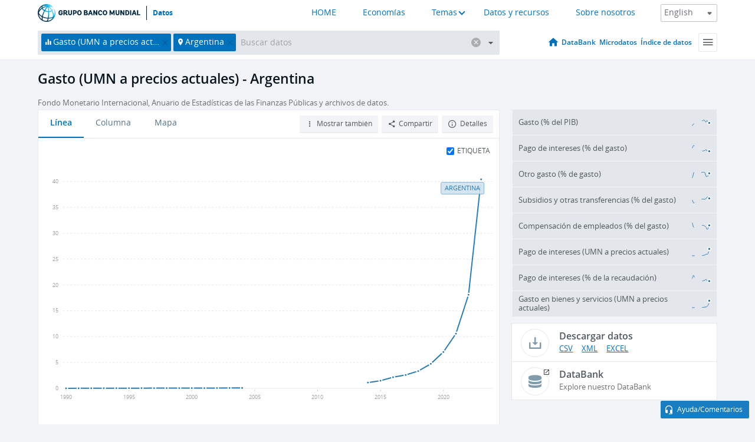

--- FILE ---
content_type: text/html; charset=utf-8
request_url: https://datos.bancomundial.org/indicator/GC.XPN.TOTL.CN?locations=AR
body_size: 125199
content:
<!doctype html>
<html data-reactroot="" data-reactid="1" data-react-checksum="-111839892"><head data-reactid="2"><meta charset="utf-8" data-reactid="3"/><title data-react-helmet="true" data-reactid="4">Gasto (UMN a precios actuales) - Argentina | Data</title><meta content="width=device-width, initial-scale=1, minimal-ui" name="viewport" data-reactid="5"/><meta content="IE=Edge" http-equiv="X-UA-Compatible" data-reactid="6"/><meta data-react-helmet="true" name="description" content="Gasto (UMN a precios actuales) - Argentina from The World Bank: Data" data-reactid="7"/><link href="/favicon.ico?v=1.1" rel="shortcut icon" data-reactid="8"/><meta name="google-site-verification" content="ByFDZmo3VoJURCHrA3WHjth6IAISYQEbe20bfzTPCPo" data-reactid="9"/><meta property="og:title" content="World Bank Open Data" data-reactid="10"/><meta property="og:description" content="Free and open access to global development data" data-reactid="11"/><meta property="og:image" content="https://data.worldbank.org/assets/images/logo-wb-header-en.svg" data-reactid="12"/><meta property="og:url" content="https://data.worldbank.org" data-reactid="13"/><meta property="og:site_name" content="World Bank Open Data" data-reactid="14"/><meta name="twitter:title" content="World Bank Open Data" data-reactid="15"/><meta name="twitter:description" content="Free and open access to global development data" data-reactid="16"/><meta name="twitter:image" content="https://data.worldbank.org/assets/images/logo-wb-header-en.svg" data-reactid="17"/><meta property="og:title" content="World Bank Open Data" data-reactid="18"/><meta property="og:description" content="Free and open access to global development data" data-reactid="19"/><meta property="og:image" content="https://data.worldbank.org/assets/images/logo-wb-header-en.svg" data-reactid="20"/><meta property="og:url" content="https://data.worldbank.org" data-reactid="21"/><meta property="og:site_name" content="World Bank Open Data" data-reactid="22"/><meta name="twitter:title" content="World Bank Open Data" data-reactid="23"/><meta name="twitter:description" content="Free and open access to global development data" data-reactid="24"/><meta name="twitter:image" content="https://data.worldbank.org/assets/images/logo-wb-header-en.svg" data-reactid="25"/><meta name="twitter:card" content="@worldbankdata" data-reactid="26"/><meta name="twitter:creator" content="@worldbankdata" data-reactid="27"/><link href="/dist/main-5609719b9db58fc95eb8.css" media="screen, projection" rel="stylesheet" type="text/css" data-reactid="28"/><script data-reactid="29">
  var wbgData = wbgData || {};

  wbgData.page = {
      pageInfo: {
          pageName: "",
          pageCategory: "",
          pageUid: "",
          pageFirstPub: "",
          pageLastMod: "",
          author: "",
          topicTag: "",
          subtopicTag: "",
          contentType: "",
          channel: "",
          webpackage: ""
      },
      sectionInfo: {
          siteSection: "",
          subsectionP2: "",
          subsectionP3: "",
          subsectionP4: "",
          subsectionP5: "",
      }
  }
  wbgData.site = {
      pageLoad: "N",
      siteInfo: {
          siteLanguage: "",
          siteCountry: "",
          siteEnv: "",
          siteType: "datamain",
          siteRegion: "",
          userIpaddressType: "",
      },
      techInfo: {
          cmsType: "",
          bussVPUnit: "",
          bussUnit: "",
          bussUserGroup: "",
          bussAgency: "",
      },
  }
</script><script src="https://assets.adobedtm.com/223f6e2cf7c9/3eb6c9b72a93/launch-7bc0cdc67098.min.js" async="" data-reactid="30"></script><link data-react-helmet="true" rel="canonical" href="https://datos.bancomundial.org/indicador/GC.XPN.TOTL.CN?locations=AR" data-reactid="31"/><link data-react-helmet="true" rel="alternate" href="https://data.worldbank.org/indicator/GC.XPN.TOTL.CN?locations=AR" hreflang="en" data-reactid="32"/><link data-react-helmet="true" rel="alternate" href="https://donnees.banquemondiale.org/indicateur/GC.XPN.TOTL.CN?locations=AR" hreflang="fr" data-reactid="33"/><link data-react-helmet="true" rel="alternate" href="https://data.albankaldawli.org/indicator/GC.XPN.TOTL.CN?locations=AR" hreflang="ar" data-reactid="34"/><link data-react-helmet="true" rel="alternate" href="https://data.worldbank.org.cn/indicator/GC.XPN.TOTL.CN?locations=AR" hreflang="zh" data-reactid="35"/></head><body data-reactid="36"><span style="padding-top:15px;" data-reactid="37"><!--[if lte IE 9]><p>It seems you are using an older browser. This site is optimized for modern browsers. Please upgrade to a modern browser for the best experience.<![endif]--></span><div id="app" data-reactid="38"><div class="" data-reactroot="" data-reactid="1" data-react-checksum="570167"><div data-reactid="2"><div class="" data-reactid="3"><div class="" style="opacity:1;-webkit-transition:0.4s opacity;transition:0.4s opacity;-webkit-transition-delay:0s;transition-delay:0s;" data-reactid="4"><div class="" style="display:none;position:fixed;top:0;left:0;width:40%;max-width:100% !important;height:2px;box-shadow:1px 1px 1px rgba(0,0,0,0.4);border-radius:0 1px 1px 0;-webkit-transition:0.4s width, 0.4s background-color;transition:0.4s width, 0.4s background-color;background-color:#0071BC;" data-reactid="5"></div></div><header class="border-bottom" id="header" data-reactid="6"><div class="wrapper" data-reactid="7"><div data-reactid="8"><a class="logo" href="http://www.bancomundial.org/" target="_blank" data-reactid="9"><img alt="The World Bank" src="/assets/images/logo-wb-header-es.svg" data-reactid="10"/></a><a class="datalink" href="/" data-reactid="11">Datos</a></div><div class="tail-container" data-reactid="12"><div class="tab-switcher-container" data-reactid="13"><div class="tab-switcher-item-container " data-reactid="14"><a href="/" data-reactid="15">HOME</a></div><div class="tab-switcher-item-container " data-reactid="16"><a href="https://data360.worldbank.org/en/economies" target="_blank" rel="noopener noreferrer" data-reactid="17">Economías</a></div><div class="tab-switcher-item-container " data-reactid="18"><a class="tab-switcher-1 tab-switcher-themes " href="#" data-reactid="19">Temas</a></div><div class="tab-switcher-item-container " data-reactid="20"><a href="https://data360.worldbank.org/en/search" target="_blank" rel="noopener noreferrer" data-reactid="21">Datos y recursos</a></div><div class="tab-switcher-item-container " data-reactid="22"><a href="https://data360.worldbank.org/en/about" target="_blank" rel="noopener noreferrer" data-reactid="23">Sobre nosotros</a></div></div><select class="dropdown" data-reactid="24"><option value="https://data.worldbank.org/indicator/GC.XPN.TOTL.CN?locations=AR" data-reactid="25">English</option><option value="https://datos.bancomundial.org/indicador/GC.XPN.TOTL.CN?locations=AR" data-reactid="26">Español</option><option value="https://donnees.banquemondiale.org/indicateur/GC.XPN.TOTL.CN?locations=AR" data-reactid="27">Français</option><option value="https://data.albankaldawli.org/indicator/GC.XPN.TOTL.CN?locations=AR" data-reactid="28">العربية</option><option value="https://data.worldbank.org.cn/indicator/GC.XPN.TOTL.CN?locations=AR" data-reactid="29">中文</option></select></div></div></header><div data-reactid="30"><nav id="nav" class="" data-reactid="31"><div class="wrapper" data-reactid="32"><div class="search" data-reactid="33"><div class="multiSelector-container " data-reactid="34"><div class="search-bar multiSelector " data-reactid="35"><div class="selector-box" data-reactid="36"><div class="scroll-box" data-reactid="37"><span class="indicator" data-reactid="38"><!-- react-text: 39 -->Gasto (UMN a precios actuales)<!-- /react-text --><button data-reactid="40"></button></span><span class="location" data-reactid="41"><!-- react-text: 42 -->Argentina<!-- /react-text --><button data-reactid="43"></button></span><input type="text" autocapitalize="off" autocomplete="off" autocorrect="off" id="selector" placeholder="Buscar datos" spellcheck="false" tabindex="0" value="" class="" data-reactid="44"/></div></div><button class="clear" data-reactid="45"></button><button class="" data-reactid="46"></button><div class="dropdownBox " data-reactid="47"><div class="control" data-reactid="48"><button class="close button secondary" data-reactid="49">Close</button></div><p data-reactid="50"><span data-reactid="51">Explorar los indicadores del desarrollo mundial por</span><a class="country" href="/pais" data-reactid="52"><span data-reactid="53">País</span></a><span data-reactid="54">o</span><a href="/indicador" data-reactid="55"><span data-reactid="56">Indicador</span></a></p></div></div></div></div><nav class="links" data-reactid="57"><a class="nav-item datapage" href="/" data-reactid="58"></a><a class="nav-item" href="http://databank.bancomundial.org/data/home.aspx" target="false" data-reactid="59">DataBank</a><a class="nav-item" href="http://microdata.worldbank.org/index.php/home" target="false" data-reactid="60">Microdatos</a><a class="nav-item" href="https://datacatalog.worldbank.org" target="false" data-reactid="61">Índice de datos</a><div class="megamenu" data-reactid="62"><button class="menu" id="navBarMenu" data-reactid="63"><span data-reactid="64">Menu</span></button><div class="menuContainer" data-reactid="65"><div class="box" data-reactid="66"><ul class="featured" data-reactid="67"><li data-reactid="68"><a href="http://microdata.worldbank.org/index.php/home" target="_blank" data-reactid="69">Microdata</a></li><li data-reactid="70"><a href="http://datacatalog.worldbank.org" target="_blank" data-reactid="71">Data Catalog</a></li><li data-reactid="72"><a href="http://databank.worldbank.org/data/home.aspx" target="_blank" data-reactid="73"><span data-reactid="74">DataBank</span></a></li></ul><div class="wrapper " data-reactid="75"><div class="dropdownBox" data-reactid="76"><span data-reactid="77">Explorar los indicadores del desarrollo mundial por</span><a class="country" href="/pais" data-reactid="78"><span data-reactid="79">País</span></a><a href="/indicador" data-reactid="80"><span data-reactid="81">Indicador</span></a></div><div class="colGroup" data-reactid="82"><ul class="col" data-reactid="83"><li class="hasItem" data-reactid="84"><a href="/quienes-somos" data-reactid="85">Quienes somos</a><ul data-reactid="86"><li data-reactid="87"><a href="/quienes-somos/comenzar" data-reactid="88">Comenzar</a></li><li data-reactid="89"><a href="http://data.worldbank.org/about/faq" data-reactid="90">Preguntas frecuentes (i)</a></li><li data-reactid="91"><a href="http://datahelpdesk.worldbank.org" data-reactid="92">Ayuda(i)</a></li><li data-reactid="93"><a href="/quienes-somos/contacto" data-reactid="94">Contacto</a></li></ul></li></ul><ul class="col" data-reactid="95"><li class="hasItem" data-reactid="96"><a href="/quienes-somos/programas-sobre-datos" data-reactid="97">Programas sobre datos</a><ul data-reactid="98"><li data-reactid="99"><a href="/quienes-somos/programas-sobre-datos#statcap" data-reactid="100">Fortalecimiento de la capacidad estadística</a></li><li data-reactid="101"><a href="/quienes-somos/programas-sobre-datos#icp" data-reactid="102">Programa de comparación internacional y paridad del poder adquisitivo</a></li><li data-reactid="103"><a href="http://data.worldbank.org/about/data-programs#ihsn" data-reactid="104">Red internacional de encuestas de hogares (IHSN) (i)</a></li><li data-reactid="105"><a href="/quienes-somos/programas-sobre-datos#jedh" data-reactid="106">Central de Información sobre la Deuda Externa</a></li><li data-reactid="107"><a href="http://opendatatoolkit.worldbank.org" data-reactid="108">Conjunto de Datos de Gobierno Abierto</a></li><li data-reactid="109"><a href="/quienes-somos/programas-sobre-datos#qeds" data-reactid="110">Estadísticas trimestrales sobre deuda externa</a></li><li data-reactid="111"><a href="/quienes-somos/programas-sobre-datos#statcap" data-reactid="112">Fondo Fiduciario para el Fortalecimiento de la Capacidad Estadística</a></li></ul></li></ul><ul class="col" data-reactid="113"><li class="hasItem" data-reactid="114"><a href="/productos" data-reactid="115">Productos</a><ul data-reactid="116"><li data-reactid="117"><a href="http://datatopics.worldbank.org/world-development-indicators" data-reactid="118">Indicadores del desarrollo mundial (i)</a></li><li data-reactid="119"><a href="https://www.worldbank.org/en/programs/debt-statistics/ids/products" data-reactid="120">Estadísticas de la deuda internacional (i)</a></li><li data-reactid="121"><a href="/productos/libros-de-datos" data-reactid="122">Otros libros y informes</a></li><li data-reactid="123"><a href="https://datahelpdesk.worldbank.org/knowledgebase/articles/906519" data-reactid="124">Países y Grupos de Préstamos (i)</a></li><li data-reactid="125"><a href="http://data.worldbank.org/products/tools" data-reactid="126">Portales y herramientas de datos (i)</a></li></ul></li></ul><ul class="col" data-reactid="127"><li data-reactid="128"><a href="http://datatopics.worldbank.org/sdgs" data-reactid="129">Objetivos de desarrollo(i)</a></li><li data-reactid="130"><a href="/terminos-de-uso" data-reactid="131">Términos de uso</a></li><li data-reactid="132"><a href="https://datahelpdesk.worldbank.org/knowledgebase/articles/889386" data-reactid="133">Desarrolladores (i)</a></li></ul></div></div></div></div></div></nav></div></nav></div><div class="wrapper" id="main" data-reactid="134"><!-- react-text: 135 --><!-- /react-text --><!-- react-empty: 136 --><article class="card indicator" id="mainChart" data-reactid="137"><span data-reactid="138"></span><div class="cardheader" data-reactid="139"><a href="/indicador/GC.XPN.TOTL.CN" data-reactid="140"><h1 data-reactid="141">Gasto (UMN a precios actuales) - Argentina</h1></a><div class="sources-org" data-reactid="142"><span data-reactid="143"><span data-reactid="144">Fondo Monetario Internacional, Anuario de Estadísticas de las Finanzas Públicas y archivos de datos.</span></span></div></div><section class="body" data-reactid="145"><nav class="tabs" data-reactid="146"><div class="tab-item" data-reactid="147"><a class="active" data-reactid="148"><span data-reactid="149">Línea</span></a><a class="" data-reactid="150"><span data-reactid="151">Columna</span></a><a data-reactid="152"><span data-reactid="153">Mapa</span></a></div><div class="buttons" data-reactid="154"><span style="position:relative;z-index:4;" data-reactid="155"><button class="button secondary more" id="ContextualDropdown" data-reactid="156"><span data-reactid="157">Mostrar también</span></button><ul class="ContextualDropdownBox" style="display:none;" data-reactid="158"><li class="selected" id="default" data-reactid="159">Ninguno</li><li class="" id="aggregate" data-reactid="160">Agregados</li><li class="" id="region" data-reactid="161">Misma región</li><li class="" id="similar" data-reactid="162">Valores similares</li><li class="" id="max" data-reactid="163">Valores más altos</li><li class="" id="min" data-reactid="164">Valores más bajos</li></ul></span><button class="button secondary share" style="display:inline-block;" data-reactid="165"><span data-reactid="166">Compartir</span></button><button class="button secondary openinnew" data-reactid="167"><span data-reactid="168">Detalles</span></button></div></nav><div class="view chart" data-reactid="169"><div class="label" data-reactid="170"><label data-reactid="171"><span data-reactid="172">Etiqueta</span></label><input type="checkbox" checked="" data-reactid="173"/></div><img class="placeholder" src="/assets/images/placeholder.png" data-reactid="174"/><div class="d3-chart spinning" data-reactid="175"></div></div><footer class="controls" data-reactid="176"><div data-reactid="177"><div class="show-desktop" data-reactid="178"><span class="range year" data-reactid="179"><p data-reactid="180"><b data-reactid="181">1990</b><!-- react-text: 182 --> - <!-- /react-text --><b data-reactid="183">2023</b></p><div style="position:relative;" class="newSlider" data-reactid="184"><div class="bar bar-0" style="position:absolute;will-change:;left:0;right:0;" data-reactid="185"></div><div class="bar bar-1" style="position:absolute;will-change:;left:0;right:0;" data-reactid="186"></div><div class="bar bar-2" style="position:absolute;will-change:;left:0;right:0;" data-reactid="187"></div><div class="handle handle-0 " style="position:absolute;will-change:;z-index:1;left:0px;" data-reactid="188"></div><div class="handle handle-1 " style="position:absolute;will-change:;z-index:2;left:0px;" data-reactid="189"></div></div></span></div><div class="hide-desktop" data-reactid="190"><div data-reactid="191"><span class="select year" data-reactid="192"><select data-reactid="193"><option value="2023" data-reactid="194">2023</option><option value="2022" data-reactid="195">2022</option><option value="2021" data-reactid="196">2021</option><option value="2020" data-reactid="197">2020</option><option value="2019" data-reactid="198">2019</option><option value="2018" data-reactid="199">2018</option><option value="2017" data-reactid="200">2017</option><option value="2016" data-reactid="201">2016</option><option value="2015" data-reactid="202">2015</option><option value="2014" data-reactid="203">2014</option><option value="2013" data-reactid="204">2013</option><option value="2012" data-reactid="205">2012</option><option value="2011" data-reactid="206">2011</option><option value="2010" data-reactid="207">2010</option><option value="2009" data-reactid="208">2009</option><option value="2008" data-reactid="209">2008</option><option value="2007" data-reactid="210">2007</option><option value="2006" data-reactid="211">2006</option><option value="2005" data-reactid="212">2005</option><option value="2004" data-reactid="213">2004</option><option value="2003" data-reactid="214">2003</option><option value="2002" data-reactid="215">2002</option><option value="2001" data-reactid="216">2001</option><option value="2000" data-reactid="217">2000</option><option value="1999" data-reactid="218">1999</option><option value="1998" data-reactid="219">1998</option><option value="1997" data-reactid="220">1997</option><option value="1996" data-reactid="221">1996</option><option value="1995" data-reactid="222">1995</option><option value="1994" data-reactid="223">1994</option><option value="1993" data-reactid="224">1993</option><option value="1992" data-reactid="225">1992</option><option value="1991" data-reactid="226">1991</option><option selected="" value="1990" data-reactid="227">1990</option></select></span><span class="select year" data-reactid="228"><select data-reactid="229"><option selected="" value="2023" data-reactid="230">2023</option><option value="2022" data-reactid="231">2022</option><option value="2021" data-reactid="232">2021</option><option value="2020" data-reactid="233">2020</option><option value="2019" data-reactid="234">2019</option><option value="2018" data-reactid="235">2018</option><option value="2017" data-reactid="236">2017</option><option value="2016" data-reactid="237">2016</option><option value="2015" data-reactid="238">2015</option><option value="2014" data-reactid="239">2014</option><option value="2013" data-reactid="240">2013</option><option value="2012" data-reactid="241">2012</option><option value="2011" data-reactid="242">2011</option><option value="2010" data-reactid="243">2010</option><option value="2009" data-reactid="244">2009</option><option value="2008" data-reactid="245">2008</option><option value="2007" data-reactid="246">2007</option><option value="2006" data-reactid="247">2006</option><option value="2005" data-reactid="248">2005</option><option value="2004" data-reactid="249">2004</option><option value="2003" data-reactid="250">2003</option><option value="2002" data-reactid="251">2002</option><option value="2001" data-reactid="252">2001</option><option value="2000" data-reactid="253">2000</option><option value="1999" data-reactid="254">1999</option><option value="1998" data-reactid="255">1998</option><option value="1997" data-reactid="256">1997</option><option value="1996" data-reactid="257">1996</option><option value="1995" data-reactid="258">1995</option><option value="1994" data-reactid="259">1994</option><option value="1993" data-reactid="260">1993</option><option value="1992" data-reactid="261">1992</option><option value="1991" data-reactid="262">1991</option><option value="1990" data-reactid="263">1990</option></select></span></div></div></div></footer></section><aside class="sidebar" data-reactid="264"><div data-reactid="265"><div class="featured-indicators" data-reactid="266"><ul class="chart-list" data-reactid="267"><li data-reactid="268"><a href="/indicator/GC.XPN.TOTL.GD.ZS?locations=AR" data-reactid="269"><span class="name" data-reactid="270">Gasto (% del PIB)</span><div class="chart" data-reactid="271"><img class="placeholder" src="/assets/images/placeholder.png" data-reactid="272"/><div class="d3-chart spinning" data-reactid="273"></div></div></a></li><li data-reactid="274"><a href="/indicator/GC.XPN.INTP.ZS?locations=AR" data-reactid="275"><span class="name" data-reactid="276">Pago de intereses (% del gasto)</span><div class="chart" data-reactid="277"><img class="placeholder" src="/assets/images/placeholder.png" data-reactid="278"/><div class="d3-chart spinning" data-reactid="279"></div></div></a></li><li data-reactid="280"><a href="/indicator/GC.XPN.OTHR.ZS?locations=AR" data-reactid="281"><span class="name" data-reactid="282">Otro gasto (% de gasto)</span><div class="chart" data-reactid="283"><img class="placeholder" src="/assets/images/placeholder.png" data-reactid="284"/><div class="d3-chart spinning" data-reactid="285"></div></div></a></li><li data-reactid="286"><a href="/indicator/GC.XPN.TRFT.ZS?locations=AR" data-reactid="287"><span class="name" data-reactid="288">Subsidios y otras transferencias (% del gasto)</span><div class="chart" data-reactid="289"><img class="placeholder" src="/assets/images/placeholder.png" data-reactid="290"/><div class="d3-chart spinning" data-reactid="291"></div></div></a></li><li data-reactid="292"><a href="/indicator/GC.XPN.COMP.ZS?locations=AR" data-reactid="293"><span class="name" data-reactid="294">Compensación de empleados (% del gasto)</span><div class="chart" data-reactid="295"><img class="placeholder" src="/assets/images/placeholder.png" data-reactid="296"/><div class="d3-chart spinning" data-reactid="297"></div></div></a></li><li data-reactid="298"><a href="/indicator/GC.XPN.INTP.CN?locations=AR" data-reactid="299"><span class="name" data-reactid="300">Pago de intereses (UMN a precios actuales)</span><div class="chart" data-reactid="301"><img class="placeholder" src="/assets/images/placeholder.png" data-reactid="302"/><div class="d3-chart spinning" data-reactid="303"></div></div></a></li><li data-reactid="304"><a href="/indicator/GC.XPN.INTP.RV.ZS?locations=AR" data-reactid="305"><span class="name" data-reactid="306">Pago de intereses (% de la recaudación)</span><div class="chart" data-reactid="307"><img class="placeholder" src="/assets/images/placeholder.png" data-reactid="308"/><div class="d3-chart spinning" data-reactid="309"></div></div></a></li><li data-reactid="310"><a href="/indicator/GC.XPN.GSRV.CN?locations=AR" data-reactid="311"><span class="name" data-reactid="312">Gasto en bienes y servicios (UMN a precios actuales)</span><div class="chart" data-reactid="313"><img class="placeholder" src="/assets/images/placeholder.png" data-reactid="314"/><div class="d3-chart spinning" data-reactid="315"></div></div></a></li></ul></div><div class="buttonGroup" data-reactid="316"><div class="btn-item download" data-reactid="317"><h4 data-reactid="318"><span data-reactid="319">Descargar datos</span></h4><p data-reactid="320"><a href="https://api.worldbank.org/v2/es/indicator/GC.XPN.TOTL.CN?downloadformat=csv" data-reactid="321">CSV</a><a href="https://api.worldbank.org/v2/es/indicator/GC.XPN.TOTL.CN?downloadformat=xml" data-reactid="322">XML</a><a href="https://api.worldbank.org/v2/es/indicator/GC.XPN.TOTL.CN?downloadformat=excel" data-reactid="323">EXCEL</a></p></div><a class="btn-item databank" href="http://databank.bancomundial.org/data/reports.aspx?source=2&amp;series=GC.XPN.TOTL.CN&amp;country=ARG" target="_blank" data-reactid="324"><h4 data-reactid="325"><span data-reactid="326">DataBank</span></h4><p data-reactid="327"><span data-reactid="328">Explore nuestro DataBank</span></p></a></div></div></aside></article><div data-reactid="329"><span data-reactid="330"><article class="details card" data-reactid="331"><h2 data-reactid="332">Países y economías seleccionados</h2><div data-reactid="333"><div data-reactid="334"><!-- react-text: 335 --><!-- /react-text --><section class="body" data-reactid="336"><div class="infinite" data-reactid="337"><div class="item title" data-reactid="338"><div class="th country ascendant" data-reactid="339"><span data-reactid="340">Nombre del país</span></div><div class="th most_recent_year" data-customlink="ss:body content" data-reactid="341"><span data-reactid="342">Año Más Reciente</span></div><div class="th most_recent_value" data-customlink="ss:body content" data-reactid="343"><span data-reactid="344">Valor Más Reciente</span><span data-reactid="345"><br data-reactid="346"/><!-- react-text: 347 -->(<!-- /react-text --><span data-reactid="348">Millones</span><!-- react-text: 349 -->)<!-- /react-text --></span></div><div class="th sparkline" data-reactid="350"></div></div></div></section></div></div></article><article class="details card" data-reactid="351"><h2 data-reactid="352">Todos los países y economías</h2><div data-reactid="353"><div data-reactid="354"><!-- react-text: 355 --><!-- /react-text --><section class="body" data-reactid="356"><div class="infinite" data-reactid="357"><div class="item title" data-reactid="358"><div class="th country ascendant" data-reactid="359"><span data-reactid="360">Nombre del país</span></div><div class="th most_recent_year" data-customlink="ss:body content" data-reactid="361"><span data-reactid="362">Año Más Reciente</span></div><div class="th most_recent_value" data-customlink="ss:body content" data-reactid="363"><span data-reactid="364">Valor Más Reciente</span><span data-reactid="365"><br data-reactid="366"/><!-- react-text: 367 -->(<!-- /react-text --><span data-reactid="368">Millones</span><!-- react-text: 369 -->)<!-- /react-text --></span></div><div class="th sparkline" data-reactid="370"></div></div></div></section></div></div></article></span></div></div><div id="hf_footer_wrapper" data-reactid="371"><div class="right-bottom" data-reactid="372"><a class="help-improve" href="http://goo.gl/forms/Hw4zfOQufm" target="_blank" data-reactid="373"><span data-reactid="374">Ayudenos a mejorar este sitio</span></a><button class="fixed-button" data-reactid="375"><span data-reactid="376">Ayuda/Comentarios</span></button></div><div class="wrapper" data-reactid="377"><ul class="_bottom" data-reactid="378"><li class="_bottom_logo" data-reactid="379"><a href="http://www.bancomundial.org/" target="_blank" data-reactid="380"><img src="/assets/images/logo-wbg-footer-es.svg" alt="Trabajamos por un mundo sin pobreza" data-reactid="381"/></a></li><li class="_ibrd" data-reactid="382"><a href="http://www.bancomundial.org/es/about/what-we-do/brief/ibrd" target="_blank" data-reactid="383">BIRF</a></li><li data-reactid="384"><a href="http://www.bancomundial.org/aif" target="_blank" data-reactid="385">AIF</a></li><li data-reactid="386"><a href="http://www.ifc.org/spanish" target="_blank" data-reactid="387">IFC</a></li><li data-reactid="388"><a href="http://web.worldbank.org/WBSITE/EXTERNAL/BANCOMUNDIAL/NEWSSPANISH/0,,contentMDK:20551208~pagePK:64257043~piPK:437376~theSitePK:1074568,00.html" target="_blank" data-reactid="389">MIGA</a></li><li data-reactid="390"><a href="https://icsid.worldbank.org/apps/ICSIDWEB/Pages/default.aspx" target="_blank" data-reactid="391">CIADI</a></li><li class="_bottom_social" data-reactid="392"><div class="social-container" data-reactid="393"><a href="https://www.facebook.com/worldbank/" data-reactid="394"><img alt="World Bank Facebook" src="/media/social/facebook.svg" data-reactid="395"/></a><a href="https://x.com/worldbankdata" data-reactid="396"><img alt="World Bank Twitter" src="/media/social/twitter.svg" data-reactid="397"/></a><a href="https://github.com/worldbank" data-reactid="398"><img alt="World Bank Github" src="/media/social/github.svg" data-reactid="399"/></a><a href="https://www.linkedin.com/showcase/world-bank-development-economics/posts/?feedView=all" data-reactid="400"><img alt="World Bank Linkedin" src="/media/social/linkedin.svg" data-reactid="401"/></a></div></li></ul><div class="_bottom_left" data-reactid="402"><ul data-reactid="403"><li data-reactid="404"><a href="http://www.bancomundial.org/es/about/legal" target="_blank" data-reactid="405">Aspectos legales</a></li><li data-reactid="406"><a href="http://www.bancomundial.org/es/access-to-information" target="_blank" data-reactid="407">Acceso a la Información</a></li><li data-reactid="408"><a href="http://www.worldbank.org/jobs" target="_blank" data-reactid="409">Empleos</a></li><li class="_last" data-reactid="410"><a href="http://web.worldbank.org/WBSITE/EXTERNAL/BANCOMUNDIAL/QUIENESSOMOS/0,,contentMDK:20143041~menuPK:60001937~pagePK:64057863~piPK:242674~theSitePK:263702,00.html" target="_blank" data-reactid="411">Contacto</a></li></ul><div class="_copyright" data-reactid="412"><!-- react-text: 413 -->© <!-- /react-text --><!-- react-text: 414 -->2026<!-- /react-text --><!-- react-text: 415 --> Grupo Banco Mundial. Reservados todos los derechos.<!-- /react-text --></div></div><div class="_bottom_right" data-reactid="416"><a href="http://www.bancomundial.org/es/about/unit/integrity-vice-presidency/report-an-allegation" target="_blank" data-reactid="417"><div data-reactid="418">REPORTE FRAUDE O CORRUPCIÓN</div></a></div></div></div></div></div></div></div><script data-reactid="39">window.__data=["^ ","cache",["^ ","banner",["^ ","$type","atom","value",["^ ","fr","<div id=\"wb_banner\"><span class=\"wb_banner_text\">COVID-19 : Comment le Groupe de la Banque mondiale aide-t-il les pays à faire face à la pandémie ?  <a class=\"btn-schedule\" href=\"https://www.banquemondiale.org/fr/who-we-are/news/coronavirus-covid19?intcid=wbw_xpl_banner_fr_ext_Covid19\">Suivez notre actualité</a></p>\r\n</span><span class=\"wb_banner_descr\"></span><input type=\"button\" value=\"Close\" onclick=\"wb_close();\" /></div>","en","<div id=\"wb_banner\"><span class=\"wb_banner_text\"><p>Learn how the World Bank Group is helping countries with COVID-19 (coronavirus). <a class=\"btn-schedule\" href=\"https://www.worldbank.org/en/who-we-are/news/coronavirus-covid19?intcid=wbw_xpl_banner_en_ext_Covid19\">Find Out </a></p></span><span class=\"wb_banner_descr\"></span><input type=\"button\" value=\"Close\" onclick=\"wb_close();\" /></div>","pt",null,"ar","<div id=\"wb_banner\"><span class=\"wb_banner_text\"><p>تعرّف كيف تدعم مجموعة البنك الدولي البلدان المتأثرة بتفشِّي فيروس كورونا (COVID-19). <a class=\"btn-schedule\" href=\"https://www.albankaldawli.org/ar/who-we-are/news/coronavirus-covid19?intcid=wbw_xpl_banner_ar_ext_Covid19\"> للمزيد  </a></p>\r\n</span><span class=\"wb_banner_descr\"></span><input type=\"button\" value=\"Close\" onclick=\"wb_close();\" /></div>","display",true,"es","<div id=\"wb_banner\"><span class=\"wb_banner_text\"><p>Coronavirus: La respuesta del Grupo Banco Mundial ante la emergencia mundial de hacer frente a la pandemia. <a class=\"btn-schedule\" href=\"https://www.bancomundial.org/es/who-we-are/news/coronavirus-covid19?intcid=wbw_xpl_banner_es_ext_Covid19\">Sepa más</a></p></span><span class=\"wb_banner_descr\"></span><input type=\"button\" value=\"Close\" onclick=\"wb_close();\" /></div>"]],"lists",["^ ","countries",["^ ","es",["^ ","^2","atom","^3",[["^ ","name","Bangladesh","locationType","country","id","BD","es",["^ ","^7","Bangladesh"]],["^ ","^7","Belgium","^8","country","id","BE","es",["^ ","^7","Bélgica"]],["^ ","^7","Burkina Faso","^8","country","id","BF","es",["^ ","^7","Burkina Faso"]],["^ ","^7","Bulgaria","^8","country","id","BG","es",["^ ","^7","Bulgaria"]],["^ ","^7","Venezuela, RB","^8","country","id","VE","es",["^ ","^7","Venezuela"]],["^ ","^7","Bosnia and Herzegovina","^8","country","id","BA","es",["^ ","^7","Bosnia y Herzegovina"]],["^ ","^7","Barbados","^8","country","id","BB","es",["^ ","^7","Barbados"]],["^ ","^7","Bermuda","^8","country","id","BM","es",["^ ","^7","Bermudas"]],["^ ","^7","Brunei Darussalam","^8","country","id","BN","es",["^ ","^7","Brunei Darussalam"]],["^ ","^7","Bolivia","^8","country","id","BO","es",["^ ","^7","Bolivia"]],["^ ","^7","Bahrain","^8","country","id","BH","es",["^ ","^7","Bahrein"]],["^ ","^7","Burundi","^8","country","id","BI","es",["^ ","^7","Burundi"]],["^ ","^7","Benin","^8","country","id","BJ","es",["^ ","^7","Benin"]],["^ ","^7","Bhutan","^8","country","id","BT","es",["^ ","^7","Bhután"]],["^ ","^7","Jamaica","^8","country","id","JM","es",["^ ","^7","Jamaica"]],["^ ","^7","Botswana","^8","country","id","BW","es",["^ ","^7","Botswana"]],["^ ","^7","Samoa","^8","country","id","WS","es",["^ ","^7","Samoa"]],["^ ","^7","Brazil","^8","country","id","BR","es",["^ ","^7","Brasil"]],["^ ","^7","Bahamas, The","^8","country","id","BS","es",["^ ","^7","Bahamas"]],["^ ","^8","region","id","A5","^7","Sub-Saharan Africa excluding South Africa and Nigeria"],["^ ","^7","Channel Islands","^8","country","id","JG","es",["^ ","^7","Islas del Canal"]],["^ ","^7","Belarus","^8","country","id","BY","es",["^ ","^7","Belarús"]],["^ ","^7","Belize","^8","country","id","BZ","es",["^ ","^7","Belice"]],["^ ","^7","Russian Federation","^8","country","id","RU","es",["^ ","^7","Federación de Rusia"]],["^ ","^7","Rwanda","^8","country","id","RW","es",["^ ","^7","Rwanda"]],["^ ","^7","Serbia","^8","country","id","RS","es",["^ ","^7","Serbia"]],["^ ","^7","Kenya","^8","country","id","KE","es",["^ ","^7","Kenya"]],["^ ","^7","Lithuania","^8","country","id","LT","es",["^ ","^7","Lituania"]],["^ ","^7","Mozambique","^8","country","id","MZ","es",["^ ","^7","Mozambique"]],["^ ","^7","Luxembourg","^8","country","id","LU","es",["^ ","^7","Luxemburgo"]],["^ ","^7","Cuba","^8","country","id","CU","es",["^ ","^7","Cuba"]],["^ ","^7","Post-demographic dividend","^8","demodividend","id","V4","es",["^ ","^7","posterior al dividendo demográfico"]],["^ ","^7","Romania","^8","country","id","RO","es",["^ ","^7","Rumania"]],["^ ","^8","region","id","A4","^7","Sub-Saharan Africa excluding South Africa"],["^ ","^7","Guinea-Bissau","^8","country","id","GW","es",["^ ","^7","Guinea-Bissau"]],["^ ","^7","Guam","^8","country","id","GU","es",["^ ","^7","Guam"]],["^ ","^7","Guatemala","^8","country","id","GT","es",["^ ","^7","Guatemala"]],["^ ","^7","Greece","^8","country","id","GR","es",["^ ","^7","Grecia"]],["^ ","^7","Equatorial Guinea","^8","country","id","GQ","es",["^ ","^7","Guinea Ecuatorial"]],["^ ","^7","Eswatini","^8","country","id","SZ","es",["^ ","^7","Eswatini"]],["^ ","^7","Japan","^8","country","id","JP","es",["^ ","^7","Japón"]],["^ ","^7","Guyana","^8","country","id","GY","es",["^ ","^7","Guyana"]],["^ ","^7","Georgia","^8","country","id","GE","es",["^ ","^7","Georgia"]],["^ ","^7","Grenada","^8","country","id","GD","es",["^ ","^7","Granada"]],["^ ","^7","United Kingdom","^8","country","id","GB","es",["^ ","^7","Reino Unido"]],["^ ","^7","Gabon","^8","country","id","GA","es",["^ ","^7","Gabón"]],["^ ","^7","El Salvador","^8","country","id","SV","es",["^ ","^7","El Salvador"]],["^ ","^7","Viet Nam","^8","country","id","VN","es",["^ ","^7","Viet Nam"]],["^ ","^7","Guinea","^8","country","id","GN","es",["^ ","^7","Guinea"]],["^ ","^7","Gambia, The","^8","country","id","GM","es",["^ ","^7","Gambia"]],["^ ","^7","Greenland","^8","country","id","GL","es",["^ ","^7","Groenlandia"]],["^ ","^7","Gibraltar","^8","country","id","GI","es",["^ ","^7","Gibraltar"]],["^ ","^7","Ghana","^8","country","id","GH","es",["^ ","^7","Ghana"]],["^ ","^7","Oman","^8","country","id","OM","es",["^ ","^7","Omán"]],["^ ","^7","Tunisia","^8","country","id","TN","es",["^ ","^7","Túnez"]],["^ ","^7","OECD members","^8","region","id","OE","es",["^ ","^7","Miembros OCDE"]],["^ ","^7","Uruguay","^8","country","id","UY","es",["^ ","^7","Uruguay"]],["^ ","^7","Central Europe and the Baltics","^8","region","id","B8","es",["^ ","^7","Europa Central y del Báltico"]],["^ ","^7","Tonga","^8","country","id","TO","es",["^ ","^7","Tonga"]],["^ ","^7","Croatia","^8","country","id","HR","es",["^ ","^7","Croacia"]],["^ ","^7","Haiti","^8","country","id","HT","es",["^ ","^7","Haití"]],["^ ","^7","Hungary","^8","country","id","HU","es",["^ ","^7","Hungría"]],["^ ","^7","Hong Kong SAR, China","^8","country","id","HK","es",["^ ","^7","Hong Kong, Región Administrativa Especial"]],["^ ","id","XT","es",["^ ","^7","Ingreso mediano alto"],"^7","Upper middle income","^8","income_level"],["^ ","^7","Honduras","^8","country","id","HN","es",["^ ","^7","Honduras"]],["^ ","^8","region","id","M2","^7","North Africa"],["^ ","^7","Turkmenistan","^8","country","id","TM","es",["^ ","^7","Turkmenistán"]],["^ ","^7","Timor-Leste","^8","country","id","TL","es",["^ ","^7","Timor-Leste"]],["^ ","^7","Puerto Rico (US)","^8","country","id","PR","es",["^ ","^7","Puerto Rico (US)"]],["^ ","^7","West Bank and Gaza","^8","country","id","PS","es",["^ ","^7","Ribera Occidental y Gaza"]],["^ ","^7","Palau","^8","country","id","PW","es",["^ ","^7","Palau"]],["^ ","^7","Portugal","^8","country","id","PT","es",["^ ","^7","Portugal"]],["^ ","^7","Paraguay","^8","country","id","PY","es",["^ ","^7","Paraguay"]],["^ ","^7","Slovenia","^8","country","id","SI","es",["^ ","^7","Eslovenia"]],["^ ","^7","Panama","^8","country","id","PA","es",["^ ","^7","Panamá"]],["^ ","^7","French Polynesia","^8","country","id","PF","es",["^ ","^7","Polinesia Francesa"]],["^ ","^7","Papua New Guinea","^8","country","id","PG","es",["^ ","^7","Papua Nueva Guinea"]],["^ ","^7","Zimbabwe","^8","country","id","ZW","es",["^ ","^7","Zimbabwe"]],["^ ","^7","Peru","^8","country","id","PE","es",["^ ","^7","Perú"]],["^ ","id","Z4","es",["^ ","^7","Asia oriental y el Pacífico"],"^7","East Asia & Pacific","^8","region"],["^ ","^7","Pakistan","^8","country","id","PK","es",["^ ","^7","Pakistán"]],["^ ","^7","Philippines","^8","country","id","PH","es",["^ ","^7","Filipinas"]],["^ ","id","Z7","es",["^ ","^7","Europa y Asia central"],"^7","Europe & Central Asia","^8","region"],["^ ","id","ZF","es",["^ ","^7","África al sur del Sahara (excluido altos ingresos)"],"^7","Sub-Saharan Africa (excluding high income)","^8","region"],["^ ","^7","Poland","^8","country","id","PL","es",["^ ","^7","Polonia"]],["^ ","^7","Zambia","^8","country","id","ZM","es",["^ ","^7","Zambia"]],["^ ","^8","region","id","ZH","^7","Africa Eastern and Southern"],["^ ","^8","region","id","ZI","^7","Africa Western and Central"],["^ ","id","ZJ","es",["^ ","^7","América Latina y el Caribe"],"^7","Latin America & Caribbean","^8","region"],["^ ","^7","Estonia","^8","country","id","EE","es",["^ ","^7","Estonia"]],["^ ","^7","Egypt, Arab Rep.","^8","country","id","EG","es",["^ ","^7","Egipto, República Árabe de"]],["^ ","id","ZG","es",["^ ","^7","África al sur del Sahara"],"^7","Sub-Saharan Africa","^8","region"],["^ ","^7","South Africa","^8","country","id","ZA","es",["^ ","^7","Sudáfrica"]],["^ ","^7","Ecuador","^8","country","id","EC","es",["^ ","^7","Ecuador"]],["^ ","^7","Italy","^8","country","id","IT","es",["^ ","^7","Italia"]],["^ ","^7","Seychelles","^8","country","id","SC","es",["^ ","^7","Seychelles"]],["^ ","^7","Least developed countries: UN classification","^8","region","id","XL","es",["^ ","^7","Países menos desarrollados: clasificación de las Naciones Unidas"]],["^ ","^7","Solomon Islands","^8","country","id","SB","es",["^ ","^7","Islas Salomón"]],["^ ","^7","European Union","^8","region","id","EU","es",["^ ","^7","Unión Europea"]],["^ ","^7","Ethiopia","^8","country","id","ET","es",["^ ","^7","Etiopía"]],["^ ","^7","Somalia, Fed. Rep.","^8","country","id","SO","es",["^ ","^7","República Federal de Somalia"]],["^ ","^7","Tajikistan","^8","country","id","TJ","es",["^ ","^7","Tayikistán"]],["^ ","id","ZQ","es",["^ ","^7","Oriente Medio, Norte de África, Afganistán y Pakistán"],"^7","Middle East, North Africa, Afghanistan & Pakistan","^8","region"],["^ ","^7","Spain","^8","country","id","ES","es",["^ ","^7","España"]],["^ ","^7","Eritrea","^8","country","id","ER","es",["^ ","^7","Eritrea"]],["^ ","^7","Montenegro","^8","country","id","ME","es",["^ ","^7","Montenegro"]],["^ ","^7","Moldova","^8","country","id","MD","es",["^ ","^7","República de Moldova"]],["^ ","^7","Madagascar","^8","country","id","MG","es",["^ ","^7","Madagascar"]],["^ ","^7","St. Martin (French part)","^8","country","id","MF","es",["^ ","^7","Isla de San Martín (parte francesa)"]],["^ ","^7","Morocco","^8","country","id","MA","es",["^ ","^7","Marruecos"]],["^ ","^7","Monaco","^8","country","id","MC","es",["^ ","^7","Mónaco"]],["^ ","^7","Uzbekistan","^8","country","id","UZ","es",["^ ","^7","Uzbekistán"]],["^ ","^7","Myanmar","^8","country","id","MM","es",["^ ","^7","Myanmar"]],["^ ","^7","Mali","^8","country","id","ML","es",["^ ","^7","Malí"]],["^ ","^7","Macao SAR, China","^8","country","id","MO","es",["^ ","^7","Región Administrativa Especial de Macao, China"]],["^ ","^7","Mongolia","^8","country","id","MN","es",["^ ","^7","Mongolia"]],["^ ","^7","Marshall Islands","^8","country","id","MH","es",["^ ","^7","Islas Marshall"]],["^ ","^7","North Macedonia","^8","country","id","MK","es",["^ ","^7","Macedonia del Norte"]],["^ ","^7","Mauritius","^8","country","id","MU","es",["^ ","^7","Mauricio"]],["^ ","^7","Malta","^8","country","id","MT","es",["^ ","^7","Malta"]],["^ ","^7","Malawi","^8","country","id","MW","es",["^ ","^7","Malawi"]],["^ ","^7","Maldives","^8","country","id","MV","es",["^ ","^7","Maldivas"]],["^ ","^7","Northern Mariana Islands","^8","country","id","MP","es",["^ ","^7","Mariana"]],["^ ","^7","Mauritania","^8","country","id","MR","es",["^ ","^7","Mauritania"]],["^ ","^7","Isle of Man","^8","country","id","IM","es",["^ ","^7","Isla de Man"]],["^ ","^7","Uganda","^8","country","id","UG","es",["^ ","^7","Uganda"]],["^ ","^7","Malaysia","^8","country","id","MY","es",["^ ","^7","Malasia"]],["^ ","^7","Mexico","^8","country","id","MX","es",["^ ","^7","México"]],["^ ","^7","Israel","^8","country","id","IL","es",["^ ","^7","Israel"]],["^ ","^7","France","^8","country","id","FR","es",["^ ","^7","Francia"]],["^ ","^7","World","^8","region","id","1W","es",["^ ","^7","Mundo"]],["^ ","^7","Caribbean small states","^8","region","id","S3","es",["^ ","^7","Estados pequeos del Caribe"]],["^ ","^7","Pacific island small states","^8","region","id","S2","es",["^ ","^7","Estados pequeos de las Islas del Pacfico"]],["^ ","^7","Small states","^8","region","id","S1","es",["^ ","^7","Pequeños Estados"]],["^ ","id","8S","es",["^ ","^7","Asia meridional"],"^7","South Asia","^8","region"],["^ ","^7","Other small states","^8","region","id","S4","es",["^ ","^7","Otros Estados pequeos"]],["^ ","^7","Arab World","^8","region","id","1A","es",["^ ","^7","El mundo árabe"]],["^ ","^8","region","id","R6","^7","Resource rich Sub-Saharan Africa countries"],["^ ","^7","Finland","^8","country","id","FI","es",["^ ","^7","Finlandia"]],["^ ","^7","Fiji","^8","country","id","FJ","es",["^ ","^7","Fiji"]],["^ ","^7","Micronesia, Fed. Sts.","^8","country","id","FM","es",["^ ","^7","Micronesia (Estados Federados de)"]],["^ ","^7","Faroe Islands","^8","country","id","FO","es",["^ ","^7","Islas Feroe"]],["^ ","^7","Nicaragua","^8","country","id","NI","es",["^ ","^7","Nicaragua"]],["^ ","^7","Azerbaijan","^8","country","id","AZ","es",["^ ","^7","Azerbaiyán"]],["^ ","^7","Netherlands","^8","country","id","NL","es",["^ ","^7","Países Bajos"]],["^ ","^7","Norway","^8","country","id","NO","es",["^ ","^7","Noruega"]],["^ ","^7","Namibia","^8","country","id","NA","es",["^ ","^7","Namibia"]],["^ ","^7","Vanuatu","^8","country","id","VU","es",["^ ","^7","Vanuatu"]],["^ ","^7","New Caledonia","^8","country","id","NC","es",["^ ","^7","Nueva Caledonia"]],["^ ","^7","Niger","^8","country","id","NE","es",["^ ","^7","Níger"]],["^ ","^7","Nigeria","^8","country","id","NG","es",["^ ","^7","Nigeria"]],["^ ","^8","region","id","C9","^7","Sub-Saharan Africa (IFC classification)"],["^ ","^8","region","id","C8","^7","South Asia (IFC classification)"],["^ ","^7","Nepal","^8","country","id","NP","es",["^ ","^7","Nepal"]],["^ ","^7","Nauru","^8","country","id","NR","es",["^ ","^7","Nauru"]],["^ ","^8","region","id","C7","^7","Middle East and North Africa (IFC classification)"],["^ ","^8","region","id","C6","^7","Latin America and the Caribbean (IFC classification)"],["^ ","^8","region","id","C5","^7","Europe and Central Asia (IFC classification)"],["^ ","^8","region","id","C4","^7","East Asia and the Pacific (IFC classification)"],["^ ","id","XJ","es",["^ ","^7","América Latina y el Caribe (excluido altos ingresos)"],"^7","Latin America & Caribbean (excluding high income)","^8","region"],["^ ","^7","Kosovo","^8","country","id","XK","es",["^ ","^7","Kosovo"]],["^ ","^7","Cote d'Ivoire","^8","country","id","CI","es",["^ ","^7","Côte d'Ivoire"]],["^ ","^7","Switzerland","^8","country","id","CH","es",["^ ","^7","Suiza"]],["^ ","^7","Colombia","^8","country","id","CO","es",["^ ","^7","Colombia"]],["^ ","^7","China","^8","country","id","CN","es",["^ ","^7","China"]],["^ ","^7","Cameroon","^8","country","id","CM","es",["^ ","^7","Camerún"]],["^ ","^7","Chile","^8","country","id","CL","es",["^ ","^7","Chile"]],["^ ","^7","Euro area","^8","region","id","XC","es",["^ ","^7","Zona del Euro"]],["^ ","^7","Canada","^8","country","id","CA","es",["^ ","^7","Canadá"]],["^ ","^7","New Zealand","^8","country","id","NZ","es",["^ ","^7","Nueva Zelandia"]],["^ ","^7","Congo, Rep.","^8","country","id","CG","es",["^ ","^7","Congo, República del"]],["^ ","^7","Central African Republic","^8","country","id","CF","es",["^ ","^7","República Centroafricana"]],["^ ","id","XD","es",["^ ","^7","Ingreso alto"],"^7","High income","^8","income_level"],["^ ","^7","Congo, Dem. Rep.","^8","country","id","CD","es",["^ ","^7","Congo, República Democrática del"]],["^ ","^7","Czechia","^8","country","id","CZ","es",["^ ","^7","República Checa"]],["^ ","^7","Cyprus","^8","country","id","CY","es",["^ ","^7","Chipre"]],["^ ","^7","Not classified","^8","income_level","id","XY","es",["^ ","^7","No clasificado"]],["^ ","^7","Costa Rica","^8","country","id","CR","es",["^ ","^7","Costa Rica"]],["^ ","id","XP","es",["^ ","^7","Ingreso mediano"],"^7","Middle income","^8","income_level"],["^ ","id","XQ","es",["^ ","^7","Oriente Medio y Norte de África (excluido altos ingresos)"],"^7","Middle East, North Africa, Afghanistan & Pakistan (excluding high income)","^8","region"],["^ ","^7","Curacao","^8","country","id","CW","es",["^ ","^7","Curacao"]],["^ ","^7","Cabo Verde","^8","country","id","CV","es",["^ ","^7","Cabo Verde"]],["^ ","^7","North America","^8","region","id","XU","es",["^ ","^7","América del Norte"]],["^ ","^7","Fragile and conflict affected situations","^8","region","id","F1","es",["^ ","^7","Frágiles y situaciones de conflicto afectados"]],["^ ","^7","Syrian Arab Republic","^8","country","id","SY","es",["^ ","^7","República Árabe Siria"]],["^ ","^7","Sint Maarten (Dutch part)","^8","country","id","SX","es",["^ ","^7","Sint Maarten (Dutch part)"]],["^ ","^7","Kyrgyz Republic","^8","country","id","KG","es",["^ ","^7","Kirguistán"]],["^ ","^7","South Sudan","^8","country","id","SS","es",["^ ","^7","Sudán del Sur"]],["^ ","^7","Suriname","^8","country","id","SR","es",["^ ","^7","Suriname"]],["^ ","^7","Kiribati","^8","country","id","KI","es",["^ ","^7","Kiribati"]],["^ ","^7","Cambodia","^8","country","id","KH","es",["^ ","^7","Camboya"]],["^ ","^7","St. Kitts and Nevis","^8","country","id","KN","es",["^ ","^7","Saint Kitts y Nevis"]],["^ ","^7","Comoros","^8","country","id","KM","es",["^ ","^7","Comoras"]],["^ ","^7","Sao Tome and Principe","^8","country","id","ST","es",["^ ","^7","Santo Tomé y Príncipe"]],["^ ","^7","Slovak Republic","^8","country","id","SK","es",["^ ","^7","República Eslovaca"]],["^ ","^7","Korea, Rep.","^8","country","id","KR","es",["^ ","^7","Corea, República de"]],["^ ","^8","region","id","M1","^7","Middle East (developing only)"],["^ ","^7","Korea, Dem. People's Rep.","^8","country","id","KP","es",["^ ","^7","Corea, República Popular Democrática de"]],["^ ","^7","Kuwait","^8","country","id","KW","es",["^ ","^7","Kuwait"]],["^ ","^7","Senegal","^8","country","id","SN","es",["^ ","^7","Senegal"]],["^ ","^7","San Marino","^8","country","id","SM","es",["^ ","^7","San Marino"]],["^ ","^7","Sierra Leone","^8","country","id","SL","es",["^ ","^7","Sierra Leona"]],["^ ","^8","region","id","6X","^7","Non-resource rich Sub-Saharan Africa countries"],["^ ","^7","Kazakhstan","^8","country","id","KZ","es",["^ ","^7","Kazajstán"]],["^ ","^7","Cayman Islands","^8","country","id","KY","es",["^ ","^7","Islas Caimán"]],["^ ","^7","Singapore","^8","country","id","SG","es",["^ ","^7","Singapur"]],["^ ","^7","Sweden","^8","country","id","SE","es",["^ ","^7","Suecia"]],["^ ","^7","Sudan","^8","country","id","SD","es",["^ ","^7","Sudán"]],["^ ","^7","Dominican Republic","^8","country","id","DO","es",["^ ","^7","República Dominicana"]],["^ ","^7","Dominica","^8","country","id","DM","es",["^ ","^7","Dominica"]],["^ ","^7","Djibouti","^8","country","id","DJ","es",["^ ","^7","Djibouti"]],["^ ","^7","Denmark","^8","country","id","DK","es",["^ ","^7","Dinamarca"]],["^ ","^7","British Virgin Islands","^8","country","id","VG","es",["^ ","^7","Islas Vírgenes Británicas"]],["^ ","^7","Germany","^8","country","id","DE","es",["^ ","^7","Alemania"]],["^ ","^7","Yemen, Rep.","^8","country","id","YE","es",["^ ","^7","Yemen, Rep. del"]],["^ ","^7","IDA blend","^8","lending","id","XH","es",["^ ","^7","mezcla de la AIF"]],["^ ","^7","IDA only","^8","lending","id","XI","es",["^ ","^7","Sólo AIF"]],["^ ","^7","Algeria","^8","country","id","DZ","es",["^ ","^7","Argelia"]],["^ ","^7","United States","^8","country","id","US","es",["^ ","^7","Estados Unidos"]],["^ ","id","XN","es",["^ ","^7","Países de ingreso mediano bajo"],"^7","Lower middle income","^8","income_level"],["^ ","id","XO","es",["^ ","^7","Ingreso mediano y bajo"],"^7","Low & middle income","^8","income_level"],["^ ","id","7E","es",["^ ","^7","Europa y Asia central (excluido altos ingresos)"],"^7","Europe & Central Asia (excluding high income)","^8","region"],["^ ","^7","Lebanon","^8","country","id","LB","es",["^ ","^7","Líbano"]],["^ ","^7","St. Lucia","^8","country","id","LC","es",["^ ","^7","Santa Lucía"]],["^ ","^7","Lao PDR","^8","country","id","LA","es",["^ ","^7","República Democrática Popular Lao"]],["^ ","^7","Tuvalu","^8","country","id","TV","es",["^ ","^7","Tuvalu"]],["^ ","^7","Trinidad and Tobago","^8","country","id","TT","es",["^ ","^7","Trinidad y Tobago"]],["^ ","id","XM","es",["^ ","^7","Países de ingreso bajo"],"^7","Low income","^8","income_level"],["^ ","^7","Turkiye","^8","country","id","TR","es",["^ ","^7","Turquía"]],["^ ","^7","Sri Lanka","^8","country","id","LK","es",["^ ","^7","Sri Lanka"]],["^ ","^7","Liechtenstein","^8","country","id","LI","es",["^ ","^7","Liechtenstein"]],["^ ","^7","Latvia","^8","country","id","LV","es",["^ ","^7","Letonia"]],["^ ","^7","Pre-demographic dividend","^8","demodividend","id","V1","es",["^ ","^7","previa al dividendo demográfico"]],["^ ","^7","Early-demographic dividend","^8","demodividend","id","V2","es",["^ ","^7","inicial del dividendo demográfico"]],["^ ","^7","Late-demographic dividend","^8","demodividend","id","V3","es",["^ ","^7","avanzada del dividendo demográfico"]],["^ ","^7","Liberia","^8","country","id","LR","es",["^ ","^7","Liberia"]],["^ ","^7","Lesotho","^8","country","id","LS","es",["^ ","^7","Lesotho"]],["^ ","^7","Thailand","^8","country","id","TH","es",["^ ","^7","Tailandia"]],["^ ","^8","region","id","A9","^7","Africa"],["^ ","^7","Togo","^8","country","id","TG","es",["^ ","^7","Togo"]],["^ ","^7","Chad","^8","country","id","TD","es",["^ ","^7","Chad"]],["^ ","^7","Turks and Caicos Islands","^8","country","id","TC","es",["^ ","^7","Islas Turcas y Caicos"]],["^ ","^7","Libya","^8","country","id","LY","es",["^ ","^7","Libia"]],["^ ","^7","Virgin Islands (U.S.)","^8","country","id","VI","es",["^ ","^7","Islas Vírgenes (EE.UU.)"]],["^ ","^7","St. Vincent and the Grenadines","^8","country","id","VC","es",["^ ","^7","San Vicente y las Granadinas"]],["^ ","^7","United Arab Emirates","^8","country","id","AE","es",["^ ","^7","Emiratos Árabes Unidos"]],["^ ","^7","Andorra","^8","country","id","AD","es",["^ ","^7","Andorra"]],["^ ","^7","Antigua and Barbuda","^8","country","id","AG","es",["^ ","^7","Antigua y Barbuda"]],["^ ","^7","Afghanistan","^8","country","id","AF","es",["^ ","^7","Afganistán"]],["^ ","^7","Iraq","^8","country","id","IQ","es",["^ ","^7","Iraq"]],["^ ","^7","IBRD only","^8","lending","id","XF","es",["^ ","^7","Sólo BIRF"]],["^ ","^7","Iceland","^8","country","id","IS","es",["^ ","^7","Islandia"]],["^ ","^7","Iran, Islamic Rep.","^8","country","id","IR","es",["^ ","^7","Irán, República Islámica del"]],["^ ","^7","Armenia","^8","country","id","AM","es",["^ ","^7","Armenia"]],["^ ","^7","Albania","^8","country","id","AL","es",["^ ","^7","Albania"]],["^ ","^7","Angola","^8","country","id","AO","es",["^ ","^7","Angola"]],["^ ","^7","American Samoa","^8","country","id","AS","es",["^ ","^7","Samoa Americana"]],["^ ","^7","Argentina","^8","country","id","AR","es",["^ ","^7","Argentina"]],["^ ","^7","Australia","^8","country","id","AU","es",["^ ","^7","Australia"]],["^ ","^7","Austria","^8","country","id","AT","es",["^ ","^7","Austria"]],["^ ","^7","Aruba","^8","country","id","AW","es",["^ ","^7","Aruba"]],["^ ","^7","India","^8","country","id","IN","es",["^ ","^7","India"]],["^ ","^7","Tanzania","^8","country","id","TZ","es",["^ ","^7","Tanzanía"]],["^ ","id","4E","es",["^ ","^7","Asia oriental y el Pacífico (excluido altos ingresos)"],"^7","East Asia & Pacific (excluding high income)","^8","region"],["^ ","^7","Ireland","^8","country","id","IE","es",["^ ","^7","Irlanda"]],["^ ","^7","Indonesia","^8","country","id","ID","es",["^ ","^7","Indonesia"]],["^ ","^7","Jordan","^8","country","id","JO","es",["^ ","^7","Jordania"]],["^ ","id","XE","es",["^ ","^7","Países pobres muy endeudados (PPME)"],"^7","Heavily indebted poor countries (HIPC)","^8","region"],["^ ","^7","Ukraine","^8","country","id","UA","es",["^ ","^7","Ucrania"]],["^ ","^7","Qatar","^8","country","id","QA","es",["^ ","^7","Qatar"]],["^ ","^7","Saudi Arabia","^8","country","id","SA","es",["^ ","^7","Arabia Saudita"]]]]],"sources",["^ ","es",["^ ","^2","atom","^3",[["^ ","^7","Doing Business","id","1","es",["^ ","^7","Doing Business"]],["^ ","id","2","es",["^ ","^7","Indicadores del desarrollo mundial"],"^7","World Development Indicators"],["^ ","^7","Worldwide Governance Indicators","id","3","es",["^ ","^7","Indicadores de gobernabilidad"]],["^ ","id","5","^7","Subnational Malnutrition Database"],["^ ","id","6","^7","International Debt Statistics"],["^ ","^7","Africa Development Indicators","id","11","es",["^ ","^7","Indicadores de desarrollo de África"]],["^ ","^7","Education Statistics","id","12","es",["^ ","^7","Estadísticas sobre educación"]],["^ ","^7","Enterprise Surveys","id","13","es",["^ ","^7","Encuestas de empresas"]],["^ ","^7","Gender Statistics","id","14","es",["^ ","^7","Estadísticas sobre género"]],["^ ","^7","Global Economic Monitor","id","15","es",["^ ","^7","Monitor de la Economía Mundial (GEM, por sus siglas en inglés)"]],["^ ","^7","Health Nutrition and Population Statistics","id","16","es",["^ ","^7","Estadísticas sobre salud, nutrición y población"]],["^ ","^7","IDA Results Measurement System","id","18","es",["^ ","^7","Asociación Internacional de Fomento – Sistema de medición de resultados"]],["^ ","^7","Millennium Development Goals","id","19","es",["^ ","^7","Objetivos de desarrollo del milenio"]],["^ ","id","20","^7","Quarterly Public Sector Debt"],["^ ","id","22","^7","Quarterly External Debt Statistics SDDS"],["^ ","id","23","^7","Quarterly External Debt Statistics GDDS"],["^ ","id","25","^7","Jobs"],["^ ","id","27","es",["^ ","^7","GEP Economic Prospects"],"^7","Global Economic Prospects"],["^ ","id","28","^7","Global Findex database"],["^ ","id","29","^7","The Atlas of Social Protection: Indicators of Resilience and Equity"],["^ ","id","30","^7","Exporter Dynamics Database – Indicators at Country-Year Level"],["^ ","id","31","^7","Country Policy and Institutional Assessment"],["^ ","id","32","^7","Global Financial Development"],["^ ","id","33","^7","G20 Financial Inclusion Indicators"],["^ ","id","34","^7","Global Partnership for Education"],["^ ","id","35","^7","Sustainable Energy for All"],["^ ","id","37","^7","LAC Equity Lab"],["^ ","id","38","^7","Subnational Poverty"],["^ ","id","39","^7","Health Nutrition and Population Statistics by Wealth Quintile"],["^ ","id","40","^7","Population estimates and projections"],["^ ","id","41","^7","Country Partnership Strategy for India (FY2013 - 17)"],["^ ","id","43","^7","Adjusted Net Savings"],["^ ","id","45","^7","Indonesia Database for Policy and Economic Research"],["^ ","id","46","^7","Sustainable Development Goals "],["^ ","id","50","^7","Subnational Population"],["^ ","id","54","^7","Joint External Debt Hub"],["^ ","id","57","^7","WDI Database Archives"],["^ ","id","58","^7","Universal Health Coverage"],["^ ","id","59","^7","Wealth Accounts"],["^ ","id","60","^7","Economic Fitness"],["^ ","id","61","^7","PPPs Regulatory Quality"],["^ ","id","62","^7","International Comparison Program (ICP) 2011"],["^ ","id","63","^7","Human Capital Index"],["^ ","id","64","^7","Worldwide Bureaucracy Indicators"],["^ ","id","65","^7","Health Equity and Financial Protection Indicators"],["^ ","id","66","^7","Logistics Performance Index"],["^ ","id","67","^7","PEFA 2011"],["^ ","id","68","^7","PEFA 2016"],["^ ","id","69","^7","Global Financial Inclusion and Consumer Protection Survey"],["^ ","id","70","^7","Economic Fitness 2"],["^ ","id","71","^7","International Comparison Program (ICP) 2005"],["^ ","id","73","^7","Global Financial Inclusion and Consumer Protection Survey (Internal)"],["^ ","id","75","^7","Environment, Social and Governance (ESG) Data"],["^ ","id","76","^7","Remittance Prices Worldwide (Sending Countries)"],["^ ","id","77","^7","Remittance Prices Worldwide (Receiving Countries)"],["^ ","id","78","^7","ICP 2017"],["^ ","id","79","^7","PEFA_GRPFM"],["^ ","id","80","^7","Gender Disaggregated Labor Database (GDLD)"],["^ ","id","81","^7"," International Debt Statistics: DSSI"],["^ ","id","82","^7","Global Public Procurement"],["^ ","id","83","^7","Statistical Performance Indicators (SPI)"],["^ ","id","84","^7","Education Policy"],["^ ","id","85","^7","PEFA_2021_SNG"],["^ ","id","86","^7","Global Jobs Indicators Database (JOIN)"],["^ ","id","87","^7","Country Climate and Development Report (CCDR)"],["^ ","id","88","^7","Food Prices for Nutrition"],["^ ","id","89","^7","Identification for Development (ID4D) Data"],["^ ","id","90","^7","ICP 2021"],["^ ","id","91","^7","PEFA_CRPFM"],["^ ","id","92","^7","Disability Data Hub (DDH)"],["^ ","id","93","^7","FPN Datahub Archive"]]]]],"countryMeta",["^ ","AR",["^ ","adminregion",["^ ","^2","atom","^3","XJ"],"en",["^ ","^2","atom","^3",["^ ","Vitalregistrationcomplete","Yes","PPPsurveyyear","2021, 2017","SNApricevaluation","Value added at basic prices (VAB)","BalanceofPaymentsManualinuse","BPM6","CurrencyUnit","Argentine peso","Latestindustrialdata","2002","IMFdatadisseminationstandard","Special Data Dissemination Standard (SDDS)","Region","Latin America & Caribbean","LongName","Argentine Republic","Lendingcategory","IBRD","ExternaldebtReportingstatus","Actual","Latesthouseholdsurvey","Multiple Indicator Cluster Survey 2019-2020","SpecialNotes","The World Bank systematically assesses the appropriateness of official exchange rates as conversion factors. In this country, multiple or dual exchange rate activity exists and must be accounted for appropriately in underlying statistics. An alternative estimate (“alternative conversion factor” - PA.NUS.ATLS) is thus calculated as a weighted average of the different exchange rates in use in the country. Doing so better reflects economic reality and leads to more accurate cross-country comparisons and country classifications by income level. For this country, this applies to the period 1971-2018. Alternative conversion factors are used in the Atlas methodology and elsewhere in World Development Indicators as single-year conversion factors.","GovernmentAccountingconcept","Consolidated central government","Nationalaccountsbaseyear","2004","Systemoftrade","Special trade system","SourceofmostrecentIncomeandexpendituredata","Integrated household survey (IHS), 2016","^7","Argentina","SystemofNationalAccounts","Country uses the 2008 System of National Accounts methodology","Latestpopulationcensus","2022","2-alphacode","AR","TableName","Argentina","Latestagriculturalcensus","2008","Latesttradedata","2018","IncomeGroup","Upper middle income","capital","Buenos Aires","WB-2code","AR","ShortName","Argentina","financeName","Argentina"]],"es",["^ ","^2","atom","^3",["^ ","^7","Argentina","^T","Buenos Aires"]],"id",["^ ","^2","atom","^3","ARG"],"incomelevel",["^ ","^2","atom","^3","XT"],"^8",["^ ","^2","atom","^3","country"],"locations",["^ ","^2","atom"],"^7",["^ ","^2","atom","^3","Argentina"],"region",["^ ","^2","atom","^3","ZJ"]]],"indicatorMeta",["^ ","GC.XPN.TOTL.CN",["^ ","License_Type",["^ ","^2","atom","^3","CC BY-4.0"],"License_URL",["^ ","^2","atom","^3","https://datacatalog.worldbank.org/public-licenses#cc-by"],"WDITable",["^ ","^2","atom"],"decimal",["^ ","^2","atom","^3",0],"description",["^ ","^2","atom"],"es",["^ ","^2","atom","^3",["^ ","fullname","Gasto (UMN a precios actuales)","sourceOrganization","Fondo Monetario Internacional, Anuario de Estadísticas de las Finanzas Públicas y archivos de datos.","shortname","Gasto","sourceNote","Los gastos son los pagos de dinero por actividades operativas del Gobierno para la provisión de bienes y servicios. Incluye remuneración de empleados (como sueldos y salarios), interés y subsidios, donaciones, beneficios sociales y otros gastos como renta y dividendos."]],"^16",["^ ","^2","atom","^3","Expense (current LCU)"],"id",["^ ","^2","atom","^3","GC.XPN.TOTL.CN"],"last_year",["^ ","^2","atom","^3",[2024,["TZ","BW"]]],"relatedIndicators",["^ ","^2","atom","^3",["GC.XPN.TOTL.GD.ZS","GC.XPN.INTP.ZS","GC.XPN.OTHR.ZS","GC.XPN.TRFT.ZS","GC.XPN.COMP.ZS","GC.XPN.INTP.CN","GC.XPN.INTP.RV.ZS","GC.XPN.GSRV.CN","GC.XPN.OTHR.CN"]],"^18",["^ ","^2","atom","^3","Expense"],"source",["^ ","^2","atom","^3","2"],"^19",["^ ","^2","atom","^3","Expense is a decrease in net worth resulting from a transaction. This indicator is expressed in current prices, meaning no adjustment has been made to account for price changes over time. This series is expressed in local currency units."],"^17",["^ ","^2","atom","^3","Government Finance Statistics Yearbook and data files, International Monetary Fund (IMF)"],"sourceURL",["^ ","^2","atom"],"topics",["^ ","^2","atom","^3",[["^ ","id","13","^3","Public Sector "]]],"unit",["^ ","^2","atom","^3","unknown"]],"GC.XPN.TOTL.GD.ZS",["^ ","^11",["^ ","^2","atom","^3","CC BY-4.0"],"^12",["^ ","^2","atom","^3","https://datacatalog.worldbank.org/public-licenses#cc-by"],"^13",["^ ","^2","atom","^3","4.12"],"^14",["^ ","^2","atom","^3",1],"^15",["^ ","^2","atom"],"es",["^ ","^2","atom","^3",["^ ","^16","Gasto (% del PIB)","^17","Fondo Monetario Internacional, Anuario de Estadísticas de las Finanzas Públicas y archivos de datos, y estimaciones del PIB del Banco Mundial y la OCDE.","^18","Gasto","^19","Los gastos son los pagos de dinero por actividades operativas del Gobierno para la provisión de bienes y servicios. Incluye remuneración de empleados (como sueldos y salarios), interés y subsidios, donaciones, beneficios sociales y otros gastos como renta y dividendos."]],"^16",["^ ","^2","atom","^3","Expense (% of GDP)"],"id",["^ ","^2","atom","^3","GC.XPN.TOTL.GD.ZS"],"^1:",["^ ","^2","atom","^3",[2024,["TZ","BW"]]],"^1;",["^ ","^2","atom","^3",["GC.XPN.TOTL.CN","GC.XPN.INTP.ZS","GC.XPN.OTHR.ZS","GC.XPN.TRFT.ZS","GC.XPN.COMP.ZS","GC.XPN.INTP.CN","GC.XPN.INTP.RV.ZS","GC.XPN.GSRV.CN","GC.XPN.OTHR.CN"]],"^18",["^ ","^2","atom","^3","Expense"],"^1<",["^ ","^2","atom","^3","2"],"^19",["^ ","^2","atom","^3","Expense is a decrease in net worth resulting from a transaction. This indicator is expressed as a percentage of Gross Domestic Product (GDP) which is the total income earned through the production of goods and services in an economic territory during an accounting period."],"^17",["^ ","^2","atom","^3","Government Finance Statistics Yearbook and data files, International Monetary Fund (IMF);\nWorld Development Indicators, World Bank (WB);\nNational Accounts data files, Organisation for Economic Co-operation and Development (OECD)"],"^1=",["^ ","^2","atom"],"^1>",["^ ","^2","atom","^3",[["^ ","id","3","^3","Economy & Growth"],["^ ","id","13","^3","Public Sector "]]],"^1?",["^ ","^2","atom","^3","percent"]],"GC.XPN.INTP.ZS",["^ ","^11",["^ ","^2","atom","^3","CC BY-4.0"],"^12",["^ ","^2","atom","^3","https://datacatalog.worldbank.org/public-licenses#cc-by"],"^13",["^ ","^2","atom","^3","4.13"],"^14",["^ ","^2","atom","^3",1],"^15",["^ ","^2","atom"],"es",["^ ","^2","atom","^3",["^ ","^16","Pago de intereses (% del gasto)","^17","Fondo Monetario Internacional, Anuario de Estadísticas de las Finanzas Públicas y archivos de datos.","^18","Pago de intereses","^19","Los pagos de interés incluyen los pagos de interés por deuda del Gobierno (incluso bonos a largo plazo, préstamos a largo plazo y otros instrumentos de deuda) a residentes nacionales y extranjeros."]],"^16",["^ ","^2","atom","^3","Interest payments (% of expense)"],"id",["^ ","^2","atom","^3","GC.XPN.INTP.ZS"],"^1:",["^ ","^2","atom","^3",[2024,["TZ","BW"]]],"^1;",["^ ","^2","atom","^3",["GC.XPN.INTP.CN","GC.XPN.INTP.RV.ZS","GC.XPN.TOTL.GD.ZS","GC.XPN.TOTL.CN","GC.XPN.OTHR.ZS","GC.XPN.TRFT.ZS","GC.XPN.COMP.ZS","GC.XPN.GSRV.CN","GC.XPN.OTHR.CN"]],"^18",["^ ","^2","atom","^3","Interest payments"],"^1<",["^ ","^2","atom","^3","2"],"^19",["^ ","^2","atom","^3","Interest payments include interest payments on government debt (including long-term bonds, long-term loans, and other debt instruments) to domestic and foreign residents. This indicator is expressed as percentage of total expenses which is any decrease in net worth resulting from a transaction."],"^17",["^ ","^2","atom","^3","Government Finance Statistics Yearbook and data files, International Monetary Fund (IMF)"],"^1=",["^ ","^2","atom"],"^1>",["^ ","^2","atom","^3",[["^ ","id","13","^3","Public Sector "]]],"^1?",["^ ","^2","atom","^3","percent"]],"GC.XPN.OTHR.ZS",["^ ","^11",["^ ","^2","atom","^3","CC BY-4.0"],"^12",["^ ","^2","atom","^3","https://datacatalog.worldbank.org/public-licenses#cc-by"],"^13",["^ ","^2","atom","^3","4.13"],"^14",["^ ","^2","atom","^3",1],"^15",["^ ","^2","atom"],"es",["^ ","^2","atom","^3",["^ ","^16","Otro gasto (% de gasto)","^17","Fondo Monetario Internacional, Anuario de Estadísticas de las Finanzas Públicas y archivos de datos.","^18","Otro gasto","^19","Otros gastos son los gastos en dividendos, renta y otros gastos varios, incluso las reservas para consumo de capital fijo."]],"^16",["^ ","^2","atom","^3","Other expense (% of expense)"],"id",["^ ","^2","atom","^3","GC.XPN.OTHR.ZS"],"^1:",["^ ","^2","atom","^3",[2024,["TZ","BW"]]],"^1;",["^ ","^2","atom","^3",["GC.XPN.OTHR.CN","GC.XPN.TOTL.GD.ZS","GC.XPN.TOTL.CN","GC.XPN.INTP.ZS","GC.XPN.TRFT.ZS","GC.XPN.COMP.ZS","GC.XPN.INTP.CN","GC.XPN.INTP.RV.ZS","GC.XPN.GSRV.CN"]],"^18",["^ ","^2","atom","^3","Other expense"],"^1<",["^ ","^2","atom","^3","2"],"^19",["^ ","^2","atom","^3","Other expense is spending on dividends, rent, and other miscellaneous expenses, including provision for consumption of fixed capital. This indicator is expressed as percentage of total expenses which is any decrease in net worth resulting from a transaction."],"^17",["^ ","^2","atom","^3","Government Finance Statistics Yearbook and data files, International Monetary Fund (IMF)"],"^1=",["^ ","^2","atom"],"^1>",["^ ","^2","atom","^3",[["^ ","id","13","^3","Public Sector "]]],"^1?",["^ ","^2","atom","^3","percent"]],"GC.XPN.TRFT.ZS",["^ ","^11",["^ ","^2","atom","^3","CC BY-4.0"],"^12",["^ ","^2","atom","^3","https://datacatalog.worldbank.org/public-licenses#cc-by"],"^13",["^ ","^2","atom","^3","4.13"],"^14",["^ ","^2","atom","^3",1],"^15",["^ ","^2","atom"],"es",["^ ","^2","atom","^3",["^ ","^16","Subsidios y otras transferencias (% del gasto)","^17","Fondo Monetario Internacional, Anuario de Estadísticas de las Finanzas Públicas y archivos de datos.","^18","Subsidios y otras transferencias","^19","Los subsidios, las donaciones y otros beneficios incluyen todas las transferencias sin contrapartida, no reembolsables en cuenta corriente a empresas privadas y públicas; donaciones a Gobiernos extranjeros, organizaciones internacionales y otras unidades de Gobierno; y seguro social, beneficios de asistencia social y beneficios sociales del empleador en dinero y especie."]],"^16",["^ ","^2","atom","^3","Subsidies and other transfers (% of expense)"],"id",["^ ","^2","atom","^3","GC.XPN.TRFT.ZS"],"^1:",["^ ","^2","atom","^3",[2024,["TZ","BW"]]],"^1;",["^ ","^2","atom","^3",["GC.XPN.TRFT.CN","GC.XPN.TOTL.GD.ZS","GC.XPN.TOTL.CN","GC.XPN.INTP.ZS","GC.XPN.OTHR.ZS","GC.XPN.COMP.ZS","GC.XPN.INTP.CN","GC.XPN.INTP.RV.ZS","GC.XPN.GSRV.CN"]],"^18",["^ ","^2","atom","^3","Subsidies and other transfers"],"^1<",["^ ","^2","atom","^3","2"],"^19",["^ ","^2","atom","^3","Subsidies are current unrequited payments that government units, including nonresident government units, make to enterprises on the basis of the levels of their production activities or the quantities or values of the goods or services that they produce, sell, export or import. This indicator is expressed as percentage of total expenses which is any decrease in net worth resulting from a transaction."],"^17",["^ ","^2","atom","^3","Government Finance Statistics Yearbook and data files, International Monetary Fund (IMF)"],"^1=",["^ ","^2","atom"],"^1>",["^ ","^2","atom","^3",[["^ ","id","13","^3","Public Sector "]]],"^1?",["^ ","^2","atom","^3","percent"]],"GC.XPN.COMP.ZS",["^ ","^11",["^ ","^2","atom","^3","CC BY-4.0"],"^12",["^ ","^2","atom","^3","https://datacatalog.worldbank.org/public-licenses#cc-by"],"^13",["^ ","^2","atom","^3","4.13"],"^14",["^ ","^2","atom","^3",1],"^15",["^ ","^2","atom"],"es",["^ ","^2","atom","^3",["^ ","^16","Compensación de empleados (% del gasto)","^17","Fondo Monetario Internacional, Anuario de Estadísticas de las Finanzas Públicas y archivos de datos.","^18","Compensación de empleados","^19","La remuneración de empleados consiste en todos los pagos en dinero y especie (por ejemplo, en alimentos y vivienda) realizados a empleados a cambio de servicios prestados, y contribuciones del Gobierno a esquemas de seguridad social como el seguro social y las pensiones que otorgan beneficios a empleados."]],"^16",["^ ","^2","atom","^3","Compensation of employees (% of expense)"],"id",["^ ","^2","atom","^3","GC.XPN.COMP.ZS"],"^1:",["^ ","^2","atom","^3",[2024,["TZ","BW"]]],"^1;",["^ ","^2","atom","^3",["GC.XPN.COMP.CN","GC.XPN.TOTL.GD.ZS","GC.XPN.TOTL.CN","GC.XPN.INTP.ZS","GC.XPN.OTHR.ZS","GC.XPN.TRFT.ZS","GC.XPN.INTP.CN","GC.XPN.INTP.RV.ZS","GC.XPN.GSRV.CN"]],"^18",["^ ","^2","atom","^3","Compensation of employees"],"^1<",["^ ","^2","atom","^3","2"],"^19",["^ ","^2","atom","^3","Compensation of employees is defined as the total remuneration, in cash or in kind, payable by an enterprise to an employee in return for work done by the latter during the accounting period. This indicator is expressed as percentage of total expenses which is any decrease in net worth resulting from a transaction."],"^17",["^ ","^2","atom","^3","Government Finance Statistics Yearbook and data files, International Monetary Fund (IMF)"],"^1=",["^ ","^2","atom"],"^1>",["^ ","^2","atom","^3",[["^ ","id","13","^3","Public Sector "]]],"^1?",["^ ","^2","atom","^3","percent"]],"GC.XPN.INTP.CN",["^ ","^11",["^ ","^2","atom","^3","CC BY-4.0"],"^12",["^ ","^2","atom","^3","https://datacatalog.worldbank.org/public-licenses#cc-by"],"^13",["^ ","^2","atom"],"^14",["^ ","^2","atom","^3",0],"^15",["^ ","^2","atom"],"es",["^ ","^2","atom","^3",["^ ","^16","Pago de intereses (UMN a precios actuales)","^17","Fondo Monetario Internacional, Anuario de Estadísticas de las Finanzas Públicas y archivos de datos.","^18","Pago de intereses","^19","Los pagos de interés incluyen los pagos de interés por deuda del Gobierno (incluso bonos a largo plazo, préstamos a largo plazo y otros instrumentos de deuda) a residentes nacionales y extranjeros."]],"^16",["^ ","^2","atom","^3","Interest payments (current LCU)"],"id",["^ ","^2","atom","^3","GC.XPN.INTP.CN"],"^1:",["^ ","^2","atom","^3",[2024,["GE","ET","CO","AE","TH","TR","MU","TZ","SO","SG","UY","BW","CA","SA","SV","BA","AM","MZ","UA","DO","MN","AO","KG","US","GB","LS","PY","BR"]]],"^1;",["^ ","^2","atom","^3",["GC.XPN.INTP.ZS","GC.XPN.INTP.RV.ZS","GC.XPN.TOTL.GD.ZS","GC.XPN.TOTL.CN","GC.XPN.OTHR.ZS","GC.XPN.TRFT.ZS","GC.XPN.COMP.ZS","GC.XPN.GSRV.CN","GC.XPN.OTHR.CN"]],"^18",["^ ","^2","atom","^3","Interest payments"],"^1<",["^ ","^2","atom","^3","2"],"^19",["^ ","^2","atom","^3","Interest payments include interest payments on government debt (including long-term bonds, long-term loans, and other debt instruments) to domestic and foreign residents. This indicator is expressed in current prices, meaning no adjustment has been made to account for price changes over time. This series is expressed in local currency units."],"^17",["^ ","^2","atom","^3","Government Finance Statistics Yearbook and data files, International Monetary Fund (IMF)"],"^1=",["^ ","^2","atom"],"^1>",["^ ","^2","atom","^3",[["^ ","id","13","^3","Public Sector "]]],"^1?",["^ ","^2","atom","^3","unknown"]],"GC.XPN.INTP.RV.ZS",["^ ","^11",["^ ","^2","atom","^3","CC BY-4.0"],"^12",["^ ","^2","atom","^3","https://datacatalog.worldbank.org/public-licenses#cc-by"],"^13",["^ ","^2","atom","^3","4.12"],"^14",["^ ","^2","atom","^3",1],"^15",["^ ","^2","atom"],"es",["^ ","^2","atom","^3",["^ ","^16","Pago de intereses (% de la recaudación)","^17","Fondo Monetario Internacional, Anuario de Estadísticas de las Finanzas Públicas y archivos de datos.","^18","Pago de intereses","^19","Los pagos de interés incluyen los pagos de interés por deuda del Gobierno (incluso bonos a largo plazo, préstamos a largo plazo y otros instrumentos de deuda) a residentes nacionales y extranjeros."]],"^16",["^ ","^2","atom","^3","Interest payments (% of revenue)"],"id",["^ ","^2","atom","^3","GC.XPN.INTP.RV.ZS"],"^1:",["^ ","^2","atom","^3",[2024,["GE","ET","CO","AE","TH","TR","MU","TZ","SO","SG","UY","BW","CA","SA","SV","BA","AM","MZ","UA","DO","MN","AO","KG","US","GB","LS","PY","BR"]]],"^1;",["^ ","^2","atom","^3",["GC.XPN.INTP.ZS","GC.XPN.INTP.CN","GC.XPN.TOTL.GD.ZS","GC.XPN.TOTL.CN","GC.XPN.OTHR.ZS","GC.XPN.TRFT.ZS","GC.XPN.COMP.ZS","GC.XPN.GSRV.CN","GC.XPN.OTHR.CN"]],"^18",["^ ","^2","atom","^3","Interest payments"],"^1<",["^ ","^2","atom","^3","2"],"^19",["^ ","^2","atom","^3","Interest payments include interest payments on government debt (including long-term bonds, long-term loans, and other debt instruments) to domestic and foreign residents. This indicator is expressed as a percentage of revenue which includes all transactions that add to the amount of economic value of a unit or sector."],"^17",["^ ","^2","atom","^3","Government Finance Statistics Yearbook and data files, International Monetary Fund (IMF)"],"^1=",["^ ","^2","atom"],"^1>",["^ ","^2","atom","^3",[["^ ","id","13","^3","Public Sector "]]],"^1?",["^ ","^2","atom","^3","percent"]],"GC.XPN.GSRV.CN",["^ ","^11",["^ ","^2","atom","^3","CC BY-4.0"],"^12",["^ ","^2","atom","^3","https://datacatalog.worldbank.org/public-licenses#cc-by"],"^13",["^ ","^2","atom"],"^14",["^ ","^2","atom","^3",0],"^15",["^ ","^2","atom"],"es",["^ ","^2","atom","^3",["^ ","^16","Gasto en bienes y servicios (UMN a precios actuales)","^17","Fondo Monetario Internacional, Anuario de Estadísticas de las Finanzas Públicas y archivos de datos.","^18","Gasto en bienes y servicios","^19","Los bienes y servicios incluyen todos los pagos del Gobierno realizados a cambio de bienes y servicios utilizados para la producción de bienes y servicios de mercado y ajenos al mercado. Se excluye la formación de capital por cuenta propia."]],"^16",["^ ","^2","atom","^3","Goods and services expense (current LCU)"],"id",["^ ","^2","atom","^3","GC.XPN.GSRV.CN"],"^1:",["^ ","^2","atom","^3",[2024,["GE","ET","CO","AE","TH","TR","MU","TZ","SO","SG","UY","BW","CA","SA","SV","BA","AM","MZ","UA","DO","MN","AO","KG","US","GB","LS","PY","BR"]]],"^1;",["^ ","^2","atom","^3",["GC.XPN.GSRV.ZS","GC.XPN.TOTL.GD.ZS","GC.XPN.TOTL.CN","GC.XPN.INTP.ZS","GC.XPN.OTHR.ZS","GC.XPN.TRFT.ZS","GC.XPN.COMP.ZS","GC.XPN.INTP.CN","GC.XPN.INTP.RV.ZS"]],"^18",["^ ","^2","atom","^3","Goods and services expense"],"^1<",["^ ","^2","atom","^3","2"],"^19",["^ ","^2","atom","^3","Goods and services include all government payments in exchange for goods and services used for the production of market and nonmarket goods and services. Use of goods and services for account capital formation is excluded. This indicator is expressed in current prices, meaning no adjustment has been made to account for price changes over time. This series is expressed in local currency units."],"^17",["^ ","^2","atom","^3","Government Finance Statistics Yearbook and data files, International Monetary Fund (IMF)"],"^1=",["^ ","^2","atom"],"^1>",["^ ","^2","atom","^3",[["^ ","id","13","^3","Public Sector "]]],"^1?",["^ ","^2","atom","^3","unknown"]],"GC.XPN.OTHR.CN",["^ ","^11",["^ ","^2","atom","^3","CC BY-4.0"],"^12",["^ ","^2","atom","^3","https://datacatalog.worldbank.org/public-licenses#cc-by"],"^13",["^ ","^2","atom"],"^14",["^ ","^2","atom","^3",0],"^15",["^ ","^2","atom"],"es",["^ ","^2","atom","^3",["^ ","^16","Otro gasto (UMN a precios actuales)","^17","Fondo Monetario Internacional, Anuario de Estadísticas de las Finanzas Públicas y archivos de datos.","^18","Otro gasto","^19","Otros gastos son los gastos en dividendos, renta y otros gastos varios, incluso las reservas para consumo de capital fijo."]],"^16",["^ ","^2","atom","^3","Other expense (current LCU)"],"id",["^ ","^2","atom","^3","GC.XPN.OTHR.CN"],"^1:",["^ ","^2","atom","^3",[2024,["GE","ET","CO","AE","TH","TR","MU","TZ","SO","SG","UY","BW","CA","SA","SV","BA","AM","MZ","UA","DO","AO","KG","US","GB","LS","PY","BR"]]],"^1;",["^ ","^2","atom","^3",["GC.XPN.OTHR.ZS","GC.XPN.TOTL.GD.ZS","GC.XPN.TOTL.CN","GC.XPN.INTP.ZS","GC.XPN.TRFT.ZS","GC.XPN.COMP.ZS","GC.XPN.INTP.CN","GC.XPN.INTP.RV.ZS","GC.XPN.GSRV.CN"]],"^18",["^ ","^2","atom","^3","Other expense"],"^1<",["^ ","^2","atom","^3","2"],"^19",["^ ","^2","atom","^3","Other expense is spending on dividends, rent, and other miscellaneous expenses, including provision for consumption of fixed capital. This indicator is expressed in current prices, meaning no adjustment has been made to account for price changes over time. This series is expressed in local currency units."],"^17",["^ ","^2","atom","^3","Government Finance Statistics Yearbook and data files, International Monetary Fund (IMF)"],"^1=",["^ ","^2","atom"],"^1>",["^ ","^2","atom","^3",[["^ ","id","13","^3","Public Sector "]]],"^1?",["^ ","^2","atom","^3","unknown"]]],"indicatorData",["^ ","AR",["^ ","^10",["^ ","1955",["^ ","^2","atom"],"1956",["^ ","^2","atom"],"1957",["^ ","^2","atom"],"1958",["^ ","^2","atom"],"1959",["^ ","^2","atom"],"1960",["^ ","^2","atom"],"1961",["^ ","^2","atom"],"1962",["^ ","^2","atom"],"1963",["^ ","^2","atom"],"1964",["^ ","^2","atom"],"1965",["^ ","^2","atom"],"1966",["^ ","^2","atom"],"1967",["^ ","^2","atom"],"1968",["^ ","^2","atom"],"1969",["^ ","^2","atom"],"1970",["^ ","^2","atom"],"1971",["^ ","^2","atom"],"1972",["^ ","^2","atom"],"1973",["^ ","^2","atom"],"1974",["^ ","^2","atom"],"1975",["^ ","^2","atom"],"1976",["^ ","^2","atom"],"1977",["^ ","^2","atom"],"1978",["^ ","^2","atom"],"1979",["^ ","^2","atom"],"1980",["^ ","^2","atom"],"1981",["^ ","^2","atom"],"1982",["^ ","^2","atom"],"1983",["^ ","^2","atom"],"1984",["^ ","^2","atom"],"1985",["^ ","^2","atom"],"1986",["^ ","^2","atom"],"1987",["^ ","^2","atom"],"1988",["^ ","^2","atom"],"1989",["^ ","^2","atom"],"1990",["^ ","^2","atom","^3",7116500000,"$modelCreated",true],"1991",["^ ","^2","atom","^3",20270600000,"^2B",true],"1992",["^ ","^2","atom","^3",26745800000,"^2B",true],"1993",["^ ","^2","atom","^3",33777300000,"^2B",true],"1994",["^ ","^2","atom","^3",38360600000,"^2B",true],"1995",["^ ","^2","atom","^3",40023900000,"^2B",true],"1996",["^ ","^2","atom","^3",41273000000,"^2B",true],"1997",["^ ","^2","atom","^3",43970500000,"^2B",true],"1998",["^ ","^2","atom","^3",45137600000,"^2B",true],"1999",["^ ","^2","atom","^3",47472200000,"^2B",true],"2000",["^ ","^2","atom","^3",47839700000,"^2B",true],"2001",["^ ","^2","atom","^3",45657900000,"^2B",true],"2002",["^ ","^2","atom","^3",61506900000,"^2B",true],"2003",["^ ","^2","atom","^3",74570306476.05,"^2B",true],"2004",["^ ","^2","atom","^3",81869697588.4,"^2B",true],"2005",["^ ","^2","atom"],"2006",["^ ","^2","atom"],"2007",["^ ","^2","atom"],"2008",["^ ","^2","atom"],"2009",["^ ","^2","atom"],"2010",["^ ","^2","atom"],"2011",["^ ","^2","atom"],"2012",["^ ","^2","atom"],"2013",["^ ","^2","atom"],"2014",["^ ","^2","atom","^3",1125071500000,"^2B",true],"2015",["^ ","^2","atom","^3",1489127500000,"^2B",true],"2016",["^ ","^2","atom","^3",2154125300000,"^2B",true],"2017",["^ ","^2","atom","^3",2588573400000,"^2B",true],"2018",["^ ","^2","atom","^3",3342787631660.46,"^2B",true],"2019",["^ ","^2","atom","^3",4750723218189.03,"^2B",true],"2020",["^ ","^2","atom","^3",7031164337184.95,"^2B",true],"2021",["^ ","^2","atom","^3",10582686670506.9,"^2B",true],"2022",["^ ","^2","atom","^3",18106604362069.6,"^2B",true],"2023",["^ ","^2","atom","^3",40422643345073.8,"^2B",true],"2024",["^ ","^2","atom"],"2025",["^ ","^2","atom"]],"^1@",["^ ","^1J",["^ ","^2","atom"],"^1K",["^ ","^2","atom"],"^1L",["^ ","^2","atom"],"^1M",["^ ","^2","atom"],"^1N",["^ ","^2","atom"],"^1O",["^ ","^2","atom"],"^1P",["^ ","^2","atom"],"^1Q",["^ ","^2","atom"],"^1R",["^ ","^2","atom"],"^1S",["^ ","^2","atom"],"^1T",["^ ","^2","atom"],"^1U",["^ ","^2","atom"],"^1V",["^ ","^2","atom"],"^1W",["^ ","^2","atom"],"^1X",["^ ","^2","atom"],"^1Y",["^ ","^2","atom"],"^1Z",["^ ","^2","atom"],"^1[",["^ ","^2","atom"],"^20",["^ ","^2","atom"],"^21",["^ ","^2","atom"],"^22",["^ ","^2","atom"],"^23",["^ ","^2","atom"],"^24",["^ ","^2","atom"],"^25",["^ ","^2","atom"],"^26",["^ ","^2","atom"],"^27",["^ ","^2","atom"],"^28",["^ ","^2","atom"],"^29",["^ ","^2","atom"],"^2:",["^ ","^2","atom"],"^2;",["^ ","^2","atom"],"^2<",["^ ","^2","atom"],"^2=",["^ ","^2","atom"],"^2>",["^ ","^2","atom"],"^2?",["^ ","^2","atom"],"^2@",["^ ","^2","atom"],"^2A",["^ ","^2","atom","^3",10.3254404487432,"^2B",true],"^2C",["^ ","^2","atom","^3",11.2055409345172,"^2B",true],"^2D",["^ ","^2","atom","^3",11.8011099217048,"^2B",true],"^2E",["^ ","^2","atom","^3",14.2818561185834,"^2B",true],"^2F",["^ ","^2","atom","^3",14.9007924176507,"^2B",true],"^2G",["^ ","^2","atom","^3",15.5112306915719,"^2B",true],"^2H",["^ ","^2","atom","^3",15.1655476442657,"^2B",true],"^2I",["^ ","^2","atom","^3",15.0142218610321,"^2B",true],"^2J",["^ ","^2","atom","^3",15.0988005449104,"^2B",true],"^2K",["^ ","^2","atom","^3",16.7436856974566,"^2B",true],"^2L",["^ ","^2","atom","^3",16.8328883767368,"^2B",true],"^2M",["^ ","^2","atom","^3",16.9923529034125,"^2B",true],"^2N",["^ ","^2","atom","^3",19.6771706443151,"^2B",true],"^2O",["^ ","^2","atom","^3",19.8373029880995,"^2B",true],"^2P",["^ ","^2","atom","^3",16.8763416365527,"^2B",true],"^2Q",["^ ","^2","atom"],"^2R",["^ ","^2","atom"],"^2S",["^ ","^2","atom"],"^2T",["^ ","^2","atom"],"^2U",["^ ","^2","atom"],"^2V",["^ ","^2","atom"],"^2W",["^ ","^2","atom"],"^2X",["^ ","^2","atom"],"^2Y",["^ ","^2","atom"],"^2Z",["^ ","^2","atom","^3",24.5697808575806,"^2B",true],"^2[",["^ ","^2","atom","^3",25.0083932347048,"^2B",true],"^30",["^ ","^2","atom","^3",26.1799164832469,"^2B",true],"^31",["^ ","^2","atom","^3",24.2825320419979,"^2B",true],"^32",["^ ","^2","atom","^3",22.6709430512171,"^2B",true],"^33",["^ ","^2","atom","^3",22.0364845686943,"^2B",true],"^34",["^ ","^2","atom","^3",25.8405452538391,"^2B",true],"^35",["^ ","^2","atom","^3",22.8967903877811,"^2B",true],"^36",["^ ","^2","atom","^3",21.865226929082,"^2B",true],"^37",["^ ","^2","atom","^3",21.00878925888,"^2B",true],"^38",["^ ","^2","atom"],"^39",["^ ","^2","atom"]],"^1A",["^ ","^1J",["^ ","^2","atom"],"^1K",["^ ","^2","atom"],"^1L",["^ ","^2","atom"],"^1M",["^ ","^2","atom"],"^1N",["^ ","^2","atom"],"^1O",["^ ","^2","atom"],"^1P",["^ ","^2","atom"],"^1Q",["^ ","^2","atom"],"^1R",["^ ","^2","atom"],"^1S",["^ ","^2","atom"],"^1T",["^ ","^2","atom"],"^1U",["^ ","^2","atom"],"^1V",["^ ","^2","atom"],"^1W",["^ ","^2","atom"],"^1X",["^ ","^2","atom"],"^1Y",["^ ","^2","atom"],"^1Z",["^ ","^2","atom"],"^1[",["^ ","^2","atom"],"^20",["^ ","^2","atom"],"^21",["^ ","^2","atom"],"^22",["^ ","^2","atom"],"^23",["^ ","^2","atom"],"^24",["^ ","^2","atom"],"^25",["^ ","^2","atom"],"^26",["^ ","^2","atom"],"^27",["^ ","^2","atom"],"^28",["^ ","^2","atom"],"^29",["^ ","^2","atom"],"^2:",["^ ","^2","atom"],"^2;",["^ ","^2","atom"],"^2<",["^ ","^2","atom"],"^2=",["^ ","^2","atom"],"^2>",["^ ","^2","atom"],"^2?",["^ ","^2","atom"],"^2@",["^ ","^2","atom"],"^2A",["^ ","^2","atom","^3",8.65453523501721,"^2B",true],"^2C",["^ ","^2","atom","^3",11.0514735626967,"^2B",true],"^2D",["^ ","^2","atom","^3",9.80266060465569,"^2B",true],"^2E",["^ ","^2","atom","^3",7.60836419725674,"^2B",true],"^2F",["^ ","^2","atom","^3",8.32103773142235,"^2B",true],"^2G",["^ ","^2","atom","^3",10.2016545114294,"^2B",true],"^2H",["^ ","^2","atom","^3",11.2133840525283,"^2B",true],"^2I",["^ ","^2","atom","^3",13.0351030804744,"^2B",true],"^2J",["^ ","^2","atom","^3",14.7114600687675,"^2B",true],"^2K",["^ ","^2","atom","^3",17.2745311993124,"^2B",true],"^2L",["^ ","^2","atom","^3",20.1040140301883,"^2B",true],"^2M",["^ ","^2","atom","^3",22.2743490173661,"^2B",true],"^2N",["^ ","^2","atom","^3",34.2849338854665,"^2B",true],"^2O",["^ ","^2","atom","^3",30.0083948658398,"^2B",true],"^2P",["^ ","^2","atom","^3",26.3142537893684,"^2B",true],"^2Q",["^ ","^2","atom"],"^2R",["^ ","^2","atom"],"^2S",["^ ","^2","atom"],"^2T",["^ ","^2","atom"],"^2U",["^ ","^2","atom"],"^2V",["^ ","^2","atom"],"^2W",["^ ","^2","atom"],"^2X",["^ ","^2","atom"],"^2Y",["^ ","^2","atom"],"^2Z",["^ ","^2","atom","^3",7.75788916526639,"^2B",true],"^2[",["^ ","^2","atom","^3",7.37421073749561,"^2B",true],"^30",["^ ","^2","atom","^3",11.3900941602608,"^2B",true],"^31",["^ ","^2","atom","^3",9.41981401802244,"^2B",true],"^32",["^ ","^2","atom","^3",12.8793045637226,"^2B",true],"^33",["^ ","^2","atom","^3",15.7967986269273,"^2B",true],"^34",["^ ","^2","atom","^3",7.50264305884796,"^2B",true],"^35",["^ ","^2","atom","^3",6.52367466310832,"^2B",true],"^36",["^ ","^2","atom","^3",7.76084028733581,"^2B",true],"^37",["^ ","^2","atom","^3",7.28994415789268,"^2B",true],"^38",["^ ","^2","atom"],"^39",["^ ","^2","atom"]],"^1B",["^ ","^1J",["^ ","^2","atom"],"^1K",["^ ","^2","atom"],"^1L",["^ ","^2","atom"],"^1M",["^ ","^2","atom"],"^1N",["^ ","^2","atom"],"^1O",["^ ","^2","atom"],"^1P",["^ ","^2","atom"],"^1Q",["^ ","^2","atom"],"^1R",["^ ","^2","atom"],"^1S",["^ ","^2","atom"],"^1T",["^ ","^2","atom"],"^1U",["^ ","^2","atom"],"^1V",["^ ","^2","atom"],"^1W",["^ ","^2","atom"],"^1X",["^ ","^2","atom"],"^1Y",["^ ","^2","atom"],"^1Z",["^ ","^2","atom"],"^1[",["^ ","^2","atom"],"^20",["^ ","^2","atom"],"^21",["^ ","^2","atom"],"^22",["^ ","^2","atom"],"^23",["^ ","^2","atom"],"^24",["^ ","^2","atom"],"^25",["^ ","^2","atom"],"^26",["^ ","^2","atom"],"^27",["^ ","^2","atom"],"^28",["^ ","^2","atom"],"^29",["^ ","^2","atom"],"^2:",["^ ","^2","atom"],"^2;",["^ ","^2","atom"],"^2<",["^ ","^2","atom"],"^2=",["^ ","^2","atom"],"^2>",["^ ","^2","atom"],"^2?",["^ ","^2","atom"],"^2@",["^ ","^2","atom"],"^2A",["^ ","^2","atom","^3",0.487599241200028,"^2B",true],"^2C",["^ ","^2","atom","^3",0.211636557378667,"^2B",true],"^2D",["^ ","^2","atom","^3",0.33762310344054,"^2B",true],"^2E",["^ ","^2","atom","^3",1.88617799528085,"^2B",true],"^2F",["^ ","^2","atom","^3",1.34956178996158,"^2B",true],"^2G",["^ ","^2","atom","^3",0.43673904841857,"^2B",true],"^2H",["^ ","^2","atom","^3",0.742373949070821,"^2B",true],"^2I",["^ ","^2","atom","^3",0.904242617209265,"^2B",true],"^2J",["^ ","^2","atom","^3",0.76809577824253,"^2B",true],"^2K",["^ ","^2","atom","^3",0.646272976605255,"^2B",true],"^2L",["^ ","^2","atom","^3",0.50313860663842,"^2B",true],"^2M",["^ ","^2","atom","^3",0.403435111995953,"^2B",true],"^2N",["^ ","^2","atom","^3",6.92572703225167,"^2B",true],"^2O",["^ ","^2","atom","^3",10.0919305211881,"^2B",true],"^2P",["^ ","^2","atom","^3",7.46773039731645,"^2B",true],"^2Q",["^ ","^2","atom"],"^2R",["^ ","^2","atom"],"^2S",["^ ","^2","atom"],"^2T",["^ ","^2","atom"],"^2U",["^ ","^2","atom"],"^2V",["^ ","^2","atom"],"^2W",["^ ","^2","atom"],"^2X",["^ ","^2","atom"],"^2Y",["^ ","^2","atom"],"^2Z",["^ ","^2","atom","^3",8.71383729834059,"^2B",true],"^2[",["^ ","^2","atom","^3",9.32519210074356,"^2B",true],"^30",["^ ","^2","atom","^3",8.50971853865697,"^2B",true],"^31",["^ ","^2","atom","^3",9.47491772881542,"^2B",true],"^32",["^ ","^2","atom","^3",5.25427934268007,"^2B",true],"^33",["^ ","^2","atom","^3",1.74495277208763,"^2B",true],"^34",["^ ","^2","atom","^3",1.96560760170389,"^2B",true],"^35",["^ ","^2","atom","^3",3.50673789704316,"^2B",true],"^36",["^ ","^2","atom","^3",2.54180377389875,"^2B",true],"^37",["^ ","^2","atom","^3",7.29085444472587,"^2B",true],"^38",["^ ","^2","atom"],"^39",["^ ","^2","atom"]],"^1C",["^ ","^1J",["^ ","^2","atom"],"^1K",["^ ","^2","atom"],"^1L",["^ ","^2","atom"],"^1M",["^ ","^2","atom"],"^1N",["^ ","^2","atom"],"^1O",["^ ","^2","atom"],"^1P",["^ ","^2","atom"],"^1Q",["^ ","^2","atom"],"^1R",["^ ","^2","atom"],"^1S",["^ ","^2","atom"],"^1T",["^ ","^2","atom"],"^1U",["^ ","^2","atom"],"^1V",["^ ","^2","atom"],"^1W",["^ ","^2","atom"],"^1X",["^ ","^2","atom"],"^1Y",["^ ","^2","atom"],"^1Z",["^ ","^2","atom"],"^1[",["^ ","^2","atom"],"^20",["^ ","^2","atom"],"^21",["^ ","^2","atom"],"^22",["^ ","^2","atom"],"^23",["^ ","^2","atom"],"^24",["^ ","^2","atom"],"^25",["^ ","^2","atom"],"^26",["^ ","^2","atom"],"^27",["^ ","^2","atom"],"^28",["^ ","^2","atom"],"^29",["^ ","^2","atom"],"^2:",["^ ","^2","atom"],"^2;",["^ ","^2","atom"],"^2<",["^ ","^2","atom"],"^2=",["^ ","^2","atom"],"^2>",["^ ","^2","atom"],"^2?",["^ ","^2","atom"],"^2@",["^ ","^2","atom"],"^2A",["^ ","^2","atom","^3",59.7597133422328,"^2B",true],"^2C",["^ ","^2","atom","^3",55.6313083973834,"^2B",true],"^2D",["^ ","^2","atom","^3",63.3071360737013,"^2B",true],"^2E",["^ ","^2","atom","^3",67.9574743984866,"^2B",true],"^2F",["^ ","^2","atom","^3",68.4290652388127,"^2B",true],"^2G",["^ ","^2","atom","^3",66.6754114416636,"^2B",true],"^2H",["^ ","^2","atom","^3",66.4858381993071,"^2B",true],"^2I",["^ ","^2","atom","^3",64.5901229233236,"^2B",true],"^2J",["^ ","^2","atom","^3",64.2134273864804,"^2B",true],"^2K",["^ ","^2","atom","^3",62.020719494778,"^2B",true],"^2L",["^ ","^2","atom","^3",60.6705309606875,"^2B",true],"^2M",["^ ","^2","atom","^3",58.8741488329511,"^2B",true],"^2N",["^ ","^2","atom","^3",43.4328506232634,"^2B",true],"^2O",["^ ","^2","atom","^3",44.5545035659345,"^2B",true],"^2P",["^ ","^2","atom","^3",50.0972327908187,"^2B",true],"^2Q",["^ ","^2","atom"],"^2R",["^ ","^2","atom"],"^2S",["^ ","^2","atom"],"^2T",["^ ","^2","atom"],"^2U",["^ ","^2","atom"],"^2V",["^ ","^2","atom"],"^2W",["^ ","^2","atom"],"^2X",["^ ","^2","atom"],"^2Y",["^ ","^2","atom"],"^2Z",["^ ","^2","atom","^3",66.1069807563342,"^2B",true],"^2[",["^ ","^2","atom","^3",65.4836002961466,"^2B",true],"^30",["^ ","^2","atom","^3",63.7680407913133,"^2B",true],"^31",["^ ","^2","atom","^3",64.4033234676676,"^2B",true],"^32",["^ ","^2","atom","^3",66.2572581854332,"^2B",true],"^33",["^ ","^2","atom","^3",67.2015524726149,"^2B",true],"^34",["^ ","^2","atom","^3",77.2204037215519,"^2B",true],"^35",["^ ","^2","atom","^3",75.0864011985284,"^2B",true],"^36",["^ ","^2","atom","^3",74.6758235206422,"^2B",true],"^37",["^ ","^2","atom","^3",68.7638118114001,"^2B",true],"^38",["^ ","^2","atom"],"^39",["^ ","^2","atom"]],"^1D",["^ ","^1J",["^ ","^2","atom"],"^1K",["^ ","^2","atom"],"^1L",["^ ","^2","atom"],"^1M",["^ ","^2","atom"],"^1N",["^ ","^2","atom"],"^1O",["^ ","^2","atom"],"^1P",["^ ","^2","atom"],"^1Q",["^ ","^2","atom"],"^1R",["^ ","^2","atom"],"^1S",["^ ","^2","atom"],"^1T",["^ ","^2","atom"],"^1U",["^ ","^2","atom"],"^1V",["^ ","^2","atom"],"^1W",["^ ","^2","atom"],"^1X",["^ ","^2","atom"],"^1Y",["^ ","^2","atom"],"^1Z",["^ ","^2","atom"],"^1[",["^ ","^2","atom"],"^20",["^ ","^2","atom"],"^21",["^ ","^2","atom"],"^22",["^ ","^2","atom"],"^23",["^ ","^2","atom"],"^24",["^ ","^2","atom"],"^25",["^ ","^2","atom"],"^26",["^ ","^2","atom"],"^27",["^ ","^2","atom"],"^28",["^ ","^2","atom"],"^29",["^ ","^2","atom"],"^2:",["^ ","^2","atom"],"^2;",["^ ","^2","atom"],"^2<",["^ ","^2","atom"],"^2=",["^ ","^2","atom"],"^2>",["^ ","^2","atom"],"^2?",["^ ","^2","atom"],"^2@",["^ ","^2","atom"],"^2A",["^ ","^2","atom","^3",24.0385020726481,"^2B",true],"^2C",["^ ","^2","atom","^3",25.2646690280505,"^2B",true],"^2D",["^ ","^2","atom","^3",20.0341735898721,"^2B",true],"^2E",["^ ","^2","atom","^3",16.7858295364046,"^2B",true],"^2F",["^ ","^2","atom","^3",16.663972930559,"^2B",true],"^2G",["^ ","^2","atom","^3",17.2434470403934,"^2B",true],"^2H",["^ ","^2","atom","^3",16.4010369975529,"^2B",true],"^2I",["^ ","^2","atom","^3",16.4121399574715,"^2B",true],"^2J",["^ ","^2","atom","^3",15.0147548828471,"^2B",true],"^2K",["^ ","^2","atom","^3",15.0785091063823,"^2B",true],"^2L",["^ ","^2","atom","^3",14.6946991724446,"^2B",true],"^2M",["^ ","^2","atom","^3",14.2387188197442,"^2B",true],"^2N",["^ ","^2","atom","^3",11.3447434352894,"^2B",true],"^2O",["^ ","^2","atom","^3",11.6703669131292,"^2B",true],"^2P",["^ ","^2","atom","^3",11.5060175308803,"^2B",true],"^2Q",["^ ","^2","atom"],"^2R",["^ ","^2","atom"],"^2S",["^ ","^2","atom"],"^2T",["^ ","^2","atom"],"^2U",["^ ","^2","atom"],"^2V",["^ ","^2","atom"],"^2W",["^ ","^2","atom"],"^2X",["^ ","^2","atom"],"^2Y",["^ ","^2","atom"],"^2Z",["^ ","^2","atom","^3",12.8727107566052,"^2B",true],"^2[",["^ ","^2","atom","^3",13.1683821566656,"^2B",true],"^30",["^ ","^2","atom","^3",12.4328607996944,"^2B",true],"^31",["^ ","^2","atom","^3",12.7508379712161,"^2B",true],"^32",["^ ","^2","atom","^3",12.0763220545805,"^2B",true],"^33",["^ ","^2","atom","^3",11.6233519411492,"^2B",true],"^34",["^ ","^2","atom","^3",10.0711174059047,"^2B",true],"^35",["^ ","^2","atom","^3",10.4874793949355,"^2B",true],"^36",["^ ","^2","atom","^3",11.4466039217256,"^2B",true],"^37",["^ ","^2","atom","^3",12.9118956779853,"^2B",true],"^38",["^ ","^2","atom"],"^39",["^ ","^2","atom"]],"^1E",["^ ","^1J",["^ ","^2","atom"],"^1K",["^ ","^2","atom"],"^1L",["^ ","^2","atom"],"^1M",["^ ","^2","atom"],"^1N",["^ ","^2","atom"],"^1O",["^ ","^2","atom"],"^1P",["^ ","^2","atom"],"^1Q",["^ ","^2","atom"],"^1R",["^ ","^2","atom"],"^1S",["^ ","^2","atom"],"^1T",["^ ","^2","atom"],"^1U",["^ ","^2","atom"],"^1V",["^ ","^2","atom"],"^1W",["^ ","^2","atom"],"^1X",["^ ","^2","atom"],"^1Y",["^ ","^2","atom"],"^1Z",["^ ","^2","atom"],"^1[",["^ ","^2","atom"],"^20",["^ ","^2","atom"],"^21",["^ ","^2","atom"],"^22",["^ ","^2","atom"],"^23",["^ ","^2","atom"],"^24",["^ ","^2","atom"],"^25",["^ ","^2","atom"],"^26",["^ ","^2","atom"],"^27",["^ ","^2","atom"],"^28",["^ ","^2","atom"],"^29",["^ ","^2","atom"],"^2:",["^ ","^2","atom"],"^2;",["^ ","^2","atom"],"^2<",["^ ","^2","atom"],"^2=",["^ ","^2","atom"],"^2>",["^ ","^2","atom"],"^2?",["^ ","^2","atom"],"^2@",["^ ","^2","atom"],"^2A",["^ ","^2","atom","^3",615900000,"^2B",true],"^2C",["^ ","^2","atom","^3",2240200000,"^2B",true],"^2D",["^ ","^2","atom","^3",2621800000,"^2B",true],"^2E",["^ ","^2","atom","^3",2569900000,"^2B",true],"^2F",["^ ","^2","atom","^3",3192000000,"^2B",true],"^2G",["^ ","^2","atom","^3",4083100000,"^2B",true],"^2H",["^ ","^2","atom","^3",4628100000,"^2B",true],"^2I",["^ ","^2","atom","^3",5731600000,"^2B",true],"^2J",["^ ","^2","atom","^3",6640400000,"^2B",true],"^2K",["^ ","^2","atom","^3",8200600000,"^2B",true],"^2L",["^ ","^2","atom","^3",9617700000,"^2B",true],"^2M",["^ ","^2","atom","^3",10170000000,"^2B",true],"^2N",["^ ","^2","atom","^3",21087600000,"^2B",true],"^2O",["^ ","^2","atom","^3",22377352020,"^2B",true],"^2P",["^ ","^2","atom","^3",21543400000,"^2B",true],"^2Q",["^ ","^2","atom"],"^2R",["^ ","^2","atom"],"^2S",["^ ","^2","atom"],"^2T",["^ ","^2","atom"],"^2U",["^ ","^2","atom"],"^2V",["^ ","^2","atom"],"^2W",["^ ","^2","atom"],"^2X",["^ ","^2","atom"],"^2Y",["^ ","^2","atom"],"^2Z",["^ ","^2","atom","^3",87281800000,"^2B",true],"^2[",["^ ","^2","atom","^3",109811400000,"^2B",true],"^30",["^ ","^2","atom","^3",245356900000,"^2B",true],"^31",["^ ","^2","atom","^3",243838800000,"^2B",true],"^32",["^ ","^2","atom","^3",430527800000,"^2B",true],"^33",["^ ","^2","atom","^3",750462180100,"^2B",true],"^34",["^ ","^2","atom","^3",527523163100,"^2B",true],"^35",["^ ","^2","atom","^3",690380049000,"^2B",true],"^36",["^ ","^2","atom","^3",1405224646000,"^2B",true],"^37",["^ ","^2","atom","^3",2946788127000,"^2B",true],"^38",["^ ","^2","atom"],"^39",["^ ","^2","atom"]],"^1F",["^ ","^1J",["^ ","^2","atom"],"^1K",["^ ","^2","atom"],"^1L",["^ ","^2","atom"],"^1M",["^ ","^2","atom"],"^1N",["^ ","^2","atom"],"^1O",["^ ","^2","atom"],"^1P",["^ ","^2","atom"],"^1Q",["^ ","^2","atom"],"^1R",["^ ","^2","atom"],"^1S",["^ ","^2","atom"],"^1T",["^ ","^2","atom"],"^1U",["^ ","^2","atom"],"^1V",["^ ","^2","atom"],"^1W",["^ ","^2","atom"],"^1X",["^ ","^2","atom"],"^1Y",["^ ","^2","atom"],"^1Z",["^ ","^2","atom"],"^1[",["^ ","^2","atom"],"^20",["^ ","^2","atom"],"^21",["^ ","^2","atom"],"^22",["^ ","^2","atom"],"^23",["^ ","^2","atom"],"^24",["^ ","^2","atom"],"^25",["^ ","^2","atom"],"^26",["^ ","^2","atom"],"^27",["^ ","^2","atom"],"^28",["^ ","^2","atom"],"^29",["^ ","^2","atom"],"^2:",["^ ","^2","atom"],"^2;",["^ ","^2","atom"],"^2<",["^ ","^2","atom"],"^2=",["^ ","^2","atom"],"^2>",["^ ","^2","atom"],"^2?",["^ ","^2","atom"],"^2@",["^ ","^2","atom"],"^2A",["^ ","^2","atom","^3",8.6027963627729,"^2B",true],"^2C",["^ ","^2","atom","^3",11.0944928684628,"^2B",true],"^2D",["^ ","^2","atom","^3",9.41988890725265,"^2B",true],"^2E",["^ ","^2","atom","^3",7.1963417639284,"^2B",true],"^2F",["^ ","^2","atom","^3",8.34171773529681,"^2B",true],"^2G",["^ ","^2","atom","^3",11.2816814626316,"^2B",true],"^2H",["^ ","^2","atom","^3",13.0403543473483,"^2B",true],"^2I",["^ ","^2","atom","^3",14.3902665598787,"^2B",true],"^2J",["^ ","^2","atom","^3",16.1473797348001,"^2B",true],"^2K",["^ ","^2","atom","^3",20.6435274689866,"^2B",true],"^2L",["^ ","^2","atom","^3",23.869228879243,"^2B",true],"^2M",["^ ","^2","atom","^3",27.4718595774682,"^2B",true],"^2N",["^ ","^2","atom","^3",47.910030671362,"^2B",true],"^2O",["^ ","^2","atom","^3",34.5801986729037,"^2B",true],"^2P",["^ ","^2","atom","^3",26.4570519578592,"^2B",true],"^2Q",["^ ","^2","atom"],"^2R",["^ ","^2","atom"],"^2S",["^ ","^2","atom"],"^2T",["^ ","^2","atom"],"^2U",["^ ","^2","atom"],"^2V",["^ ","^2","atom"],"^2W",["^ ","^2","atom"],"^2X",["^ ","^2","atom"],"^2Y",["^ ","^2","atom"],"^2Z",["^ ","^2","atom","^3",8.53190556024392,"^2B",true],"^2[",["^ ","^2","atom","^3",8.32315211040757,"^2B",true],"^30",["^ ","^2","atom","^3",13.9565149181762,"^2B",true],"^31",["^ ","^2","atom","^3",11.8066620522456,"^2B",true],"^32",["^ ","^2","atom","^3",16.4774283122277,"^2B",true],"^33",["^ ","^2","atom","^3",19.5423627161405,"^2B",true],"^34",["^ ","^2","atom","^3",11.083174126746,"^2B",true],"^35",["^ ","^2","atom","^3",7.83661389657333,"^2B",true],"^36",["^ ","^2","atom","^3",9.47430226210439,"^2B",true],"^37",["^ ","^2","atom","^3",8.59771414598657,"^2B",true],"^38",["^ ","^2","atom"],"^39",["^ ","^2","atom"]],"^1G",["^ ","^1J",["^ ","^2","atom"],"^1K",["^ ","^2","atom"],"^1L",["^ ","^2","atom"],"^1M",["^ ","^2","atom"],"^1N",["^ ","^2","atom"],"^1O",["^ ","^2","atom"],"^1P",["^ ","^2","atom"],"^1Q",["^ ","^2","atom"],"^1R",["^ ","^2","atom"],"^1S",["^ ","^2","atom"],"^1T",["^ ","^2","atom"],"^1U",["^ ","^2","atom"],"^1V",["^ ","^2","atom"],"^1W",["^ ","^2","atom"],"^1X",["^ ","^2","atom"],"^1Y",["^ ","^2","atom"],"^1Z",["^ ","^2","atom"],"^1[",["^ ","^2","atom"],"^20",["^ ","^2","atom"],"^21",["^ ","^2","atom"],"^22",["^ ","^2","atom"],"^23",["^ ","^2","atom"],"^24",["^ ","^2","atom"],"^25",["^ ","^2","atom"],"^26",["^ ","^2","atom"],"^27",["^ ","^2","atom"],"^28",["^ ","^2","atom"],"^29",["^ ","^2","atom"],"^2:",["^ ","^2","atom"],"^2;",["^ ","^2","atom"],"^2<",["^ ","^2","atom"],"^2=",["^ ","^2","atom"],"^2>",["^ ","^2","atom"],"^2?",["^ ","^2","atom"],"^2@",["^ ","^2","atom"],"^2A",["^ ","^2","atom","^3",502400000,"^2B",true],"^2C",["^ ","^2","atom","^3",1589400000,"^2B",true],"^2D",["^ ","^2","atom","^3",1743400000,"^2B",true],"^2E",["^ ","^2","atom","^3",1946300000,"^2B",true],"^2F",["^ ","^2","atom","^3",2008700000,"^2B",true],"^2G",["^ ","^2","atom","^3",2178400000,"^2B",true],"^2H",["^ ","^2","atom","^3",2128600000,"^2B",true],"^2I",["^ ","^2","atom","^3",2224200000,"^2B",true],"^2J",["^ ","^2","atom","^3",2388800000,"^2B",true],"^2K",["^ ","^2","atom","^3",2364100000,"^2B",true],"^2L",["^ ","^2","atom","^3",1926800000,"^2B",true],"^2M",["^ ","^2","atom","^3",1921900000,"^2B",true],"^2N",["^ ","^2","atom","^3",2467300000,"^2B",true],"^2O",["^ ","^2","atom","^3",2739212712,"^2B",true],"^2P",["^ ","^2","atom","^3",3750294557,"^2B",true],"^2Q",["^ ","^2","atom"],"^2R",["^ ","^2","atom"],"^2S",["^ ","^2","atom"],"^2T",["^ ","^2","atom"],"^2U",["^ ","^2","atom"],"^2V",["^ ","^2","atom"],"^2W",["^ ","^2","atom"],"^2X",["^ ","^2","atom"],"^2Y",["^ ","^2","atom"],"^2Z",["^ ","^2","atom","^3",51174800000,"^2B",true],"^2[",["^ ","^2","atom","^3",69223500000,"^2B",true],"^30",["^ ","^2","atom","^3",83995500000,"^2B",true],"^31",["^ ","^2","atom","^3",102277300000,"^2B",true],"^32",["^ ","^2","atom","^3",118094200000,"^2B",true],"^33",["^ ","^2","atom","^3",172610126200,"^2B",true],"^34",["^ ","^2","atom","^3",227825770700,"^2B",true],"^35",["^ ","^2","atom","^3",465183882500,"^2B",true],"^36",["^ ","^2","atom","^3",647298159500,"^2B",true],"^37",["^ ","^2","atom","^3",1513219191000,"^2B",true],"^38",["^ ","^2","atom"],"^39",["^ ","^2","atom"]],"^1H",["^ ","^1J",["^ ","^2","atom"],"^1K",["^ ","^2","atom"],"^1L",["^ ","^2","atom"],"^1M",["^ ","^2","atom"],"^1N",["^ ","^2","atom"],"^1O",["^ ","^2","atom"],"^1P",["^ ","^2","atom"],"^1Q",["^ ","^2","atom"],"^1R",["^ ","^2","atom"],"^1S",["^ ","^2","atom"],"^1T",["^ ","^2","atom"],"^1U",["^ ","^2","atom"],"^1V",["^ ","^2","atom"],"^1W",["^ ","^2","atom"],"^1X",["^ ","^2","atom"],"^1Y",["^ ","^2","atom"],"^1Z",["^ ","^2","atom"],"^1[",["^ ","^2","atom"],"^20",["^ ","^2","atom"],"^21",["^ ","^2","atom"],"^22",["^ ","^2","atom"],"^23",["^ ","^2","atom"],"^24",["^ ","^2","atom"],"^25",["^ ","^2","atom"],"^26",["^ ","^2","atom"],"^27",["^ ","^2","atom"],"^28",["^ ","^2","atom"],"^29",["^ ","^2","atom"],"^2:",["^ ","^2","atom"],"^2;",["^ ","^2","atom"],"^2<",["^ ","^2","atom"],"^2=",["^ ","^2","atom"],"^2>",["^ ","^2","atom"],"^2?",["^ ","^2","atom"],"^2@",["^ ","^2","atom"],"^2A",["^ ","^2","atom","^3",34700000,"^2B",true],"^2C",["^ ","^2","atom","^3",42900000,"^2B",true],"^2D",["^ ","^2","atom","^3",90300000,"^2B",true],"^2E",["^ ","^2","atom","^3",637100000,"^2B",true],"^2F",["^ ","^2","atom","^3",517700000,"^2B",true],"^2G",["^ ","^2","atom","^3",174800000,"^2B",true],"^2H",["^ ","^2","atom","^3",306400000,"^2B",true],"^2I",["^ ","^2","atom","^3",397600000,"^2B",true],"^2J",["^ ","^2","atom","^3",346700000,"^2B",true],"^2K",["^ ","^2","atom","^3",306800000,"^2B",true],"^2L",["^ ","^2","atom","^3",240700000,"^2B",true],"^2M",["^ ","^2","atom","^3",184200000,"^2B",true],"^2N",["^ ","^2","atom","^3",4259800000,"^2B",true],"^2O",["^ ","^2","atom","^3",7525583519,"^2B",true],"^2P",["^ ","^2","atom","^3",6113808293,"^2B",true],"^2Q",["^ ","^2","atom"],"^2R",["^ ","^2","atom"],"^2S",["^ ","^2","atom"],"^2T",["^ ","^2","atom"],"^2U",["^ ","^2","atom"],"^2V",["^ ","^2","atom"],"^2W",["^ ","^2","atom"],"^2X",["^ ","^2","atom"],"^2Y",["^ ","^2","atom"],"^2Z",["^ ","^2","atom","^3",98036900000,"^2B",true],"^2[",["^ ","^2","atom","^3",138864000000,"^2B",true],"^30",["^ ","^2","atom","^3",183310000000,"^2B",true],"^31",["^ ","^2","atom","^3",245265200000,"^2B",true],"^32",["^ ","^2","atom","^3",175639400000,"^2B",true],"^33",["^ ","^2","atom","^3",82897876490,"^2B",true],"^34",["^ ","^2","atom","^3",138205100700,"^2B",true],"^35",["^ ","^2","atom","^3",371107084000,"^2B",true],"^36",["^ ","^2","atom","^3",460234353000,"^2B",true],"^37",["^ ","^2","atom","^3",2947156089000,"^2B",true],"^38",["^ ","^2","atom"],"^39",["^ ","^2","atom"]]],"BD",["^ ","^10",["^ ","^1J",["^ ","^2","atom"],"^1K",["^ ","^2","atom"],"^1L",["^ ","^2","atom"],"^1M",["^ ","^2","atom"],"^1N",["^ ","^2","atom"],"^1O",["^ ","^2","atom"],"^1P",["^ ","^2","atom"],"^1Q",["^ ","^2","atom"],"^1R",["^ ","^2","atom"],"^1S",["^ ","^2","atom"],"^1T",["^ ","^2","atom"],"^1U",["^ ","^2","atom"],"^1V",["^ ","^2","atom"],"^1W",["^ ","^2","atom"],"^1X",["^ ","^2","atom"],"^1Y",["^ ","^2","atom"],"^1Z",["^ ","^2","atom"],"^1[",["^ ","^2","atom"],"^20",["^ ","^2","atom"],"^21",["^ ","^2","atom"],"^22",["^ ","^2","atom"],"^23",["^ ","^2","atom"],"^24",["^ ","^2","atom"],"^25",["^ ","^2","atom"],"^26",["^ ","^2","atom"],"^27",["^ ","^2","atom"],"^28",["^ ","^2","atom"],"^29",["^ ","^2","atom"],"^2:",["^ ","^2","atom"],"^2;",["^ ","^2","atom"],"^2<",["^ ","^2","atom"],"^2=",["^ ","^2","atom"],"^2>",["^ ","^2","atom"],"^2?",["^ ","^2","atom"],"^2@",["^ ","^2","atom"],"^2A",["^ ","^2","atom"],"^2C",["^ ","^2","atom"],"^2D",["^ ","^2","atom"],"^2E",["^ ","^2","atom"],"^2F",["^ ","^2","atom"],"^2G",["^ ","^2","atom"],"^2H",["^ ","^2","atom"],"^2I",["^ ","^2","atom"],"^2J",["^ ","^2","atom"],"^2K",["^ ","^2","atom"],"^2L",["^ ","^2","atom"],"^2M",["^ ","^2","atom","^3",228780900000,"^2B",true],"^2N",["^ ","^2","atom","^3",247876840000,"^2B",true],"^2O",["^ ","^2","atom","^3",272945460000,"^2B",true],"^2P",["^ ","^2","atom","^3",291494190000,"^2B",true],"^2Q",["^ ","^2","atom","^3",347750567000,"^2B",true],"^2R",["^ ","^2","atom","^3",402024837000,"^2B",true],"^2S",["^ ","^2","atom","^3",476280107000,"^2B",true],"^2T",["^ ","^2","atom","^3",592770689000,"^2B",true],"^2U",["^ ","^2","atom","^3",696017522000,"^2B",true],"^2V",["^ ","^2","atom","^3",739019383000,"^2B",true],"^2W",["^ ","^2","atom","^3",901531300000,"^2B",true],"^2X",["^ ","^2","atom","^3",1017062500000,"^2B",true],"^2Y",["^ ","^2","atom","^3",1139830600000,"^2B",true],"^2Z",["^ ","^2","atom","^3",1277086800000,"^2B",true],"^2[",["^ ","^2","atom","^3",1365114100000,"^2B",true],"^30",["^ ","^2","atom","^3",1632170000000,"^2B",true],"^31",["^ ","^2","atom","^3",1775741500000,"^2B",true],"^32",["^ ","^2","atom","^3",1977890800000,"^2B",true],"^33",["^ ","^2","atom","^3",2441514884000,"^2B",true],"^34",["^ ","^2","atom","^3",2583400000000,"^2B",true],"^35",["^ ","^2","atom","^3",2938614555800.04,"^2B",true],"^36",["^ ","^2","atom"],"^37",["^ ","^2","atom"],"^38",["^ ","^2","atom"],"^39",["^ ","^2","atom"]]],"BE",["^ ","^10",["^ ","^1J",["^ ","^2","atom"],"^1K",["^ ","^2","atom"],"^1L",["^ ","^2","atom"],"^1M",["^ ","^2","atom"],"^1N",["^ ","^2","atom"],"^1O",["^ ","^2","atom"],"^1P",["^ ","^2","atom"],"^1Q",["^ ","^2","atom"],"^1R",["^ ","^2","atom"],"^1S",["^ ","^2","atom"],"^1T",["^ ","^2","atom"],"^1U",["^ ","^2","atom"],"^1V",["^ ","^2","atom"],"^1W",["^ ","^2","atom"],"^1X",["^ ","^2","atom"],"^1Y",["^ ","^2","atom"],"^1Z",["^ ","^2","atom"],"^1[",["^ ","^2","atom"],"^20",["^ ","^2","atom"],"^21",["^ ","^2","atom"],"^22",["^ ","^2","atom"],"^23",["^ ","^2","atom"],"^24",["^ ","^2","atom"],"^25",["^ ","^2","atom"],"^26",["^ ","^2","atom"],"^27",["^ ","^2","atom"],"^28",["^ ","^2","atom"],"^29",["^ ","^2","atom"],"^2:",["^ ","^2","atom"],"^2;",["^ ","^2","atom"],"^2<",["^ ","^2","atom"],"^2=",["^ ","^2","atom"],"^2>",["^ ","^2","atom"],"^2?",["^ ","^2","atom"],"^2@",["^ ","^2","atom"],"^2A",["^ ","^2","atom"],"^2C",["^ ","^2","atom"],"^2D",["^ ","^2","atom"],"^2E",["^ ","^2","atom"],"^2F",["^ ","^2","atom"],"^2G",["^ ","^2","atom","^3",95925800000,"^2B",true],"^2H",["^ ","^2","atom","^3",98438400000,"^2B",true],"^2I",["^ ","^2","atom","^3",100167500000,"^2B",true],"^2J",["^ ","^2","atom","^3",103334300000,"^2B",true],"^2K",["^ ","^2","atom","^3",106161800000,"^2B",true],"^2L",["^ ","^2","atom","^3",109305700000,"^2B",true],"^2M",["^ ","^2","atom","^3",113762300000,"^2B",true],"^2N",["^ ","^2","atom","^3",113247100000,"^2B",true],"^2O",["^ ","^2","atom","^3",119668800000,"^2B",true],"^2P",["^ ","^2","atom","^3",121396100000,"^2B",true],"^2Q",["^ ","^2","atom","^3",134962200000,"^2B",true],"^2R",["^ ","^2","atom","^3",131990100000,"^2B",true],"^2S",["^ ","^2","atom","^3",138456200000,"^2B",true],"^2T",["^ ","^2","atom","^3",148088600000,"^2B",true],"^2U",["^ ","^2","atom","^3",153829500000,"^2B",true],"^2V",["^ ","^2","atom","^3",158254900000,"^2B",true],"^2W",["^ ","^2","atom","^3",168588100000,"^2B",true],"^2X",["^ ","^2","atom","^3",177305000000,"^2B",true],"^2Y",["^ ","^2","atom","^3",178925700000,"^2B",true],"^2Z",["^ ","^2","atom","^3",182044600000,"^2B",true],"^2[",["^ ","^2","atom","^3",173325200000,"^2B",true],"^30",["^ ","^2","atom","^3",176364100000,"^2B",true],"^31",["^ ","^2","atom","^3",177822100000,"^2B",true],"^32",["^ ","^2","atom","^3",183528500000,"^2B",true],"^33",["^ ","^2","atom","^3",188913300000,"^2B",true],"^34",["^ ","^2","atom","^3",202457900000,"^2B",true],"^35",["^ ","^2","atom","^3",209563300000,"^2B",true],"^36",["^ ","^2","atom","^3",223050500000,"^2B",true],"^37",["^ ","^2","atom"],"^38",["^ ","^2","atom"],"^39",["^ ","^2","atom"]]],"BF",["^ ","^10",["^ ","^1J",["^ ","^2","atom"],"^1K",["^ ","^2","atom"],"^1L",["^ ","^2","atom"],"^1M",["^ ","^2","atom"],"^1N",["^ ","^2","atom"],"^1O",["^ ","^2","atom"],"^1P",["^ ","^2","atom"],"^1Q",["^ ","^2","atom"],"^1R",["^ ","^2","atom"],"^1S",["^ ","^2","atom"],"^1T",["^ ","^2","atom"],"^1U",["^ ","^2","atom"],"^1V",["^ ","^2","atom"],"^1W",["^ ","^2","atom"],"^1X",["^ ","^2","atom"],"^1Y",["^ ","^2","atom"],"^1Z",["^ ","^2","atom"],"^1[",["^ ","^2","atom"],"^20",["^ ","^2","atom"],"^21",["^ ","^2","atom"],"^22",["^ ","^2","atom"],"^23",["^ ","^2","atom"],"^24",["^ ","^2","atom"],"^25",["^ ","^2","atom"],"^26",["^ ","^2","atom"],"^27",["^ ","^2","atom"],"^28",["^ ","^2","atom"],"^29",["^ ","^2","atom"],"^2:",["^ ","^2","atom"],"^2;",["^ ","^2","atom"],"^2<",["^ ","^2","atom"],"^2=",["^ ","^2","atom"],"^2>",["^ ","^2","atom"],"^2?",["^ ","^2","atom"],"^2@",["^ ","^2","atom"],"^2A",["^ ","^2","atom"],"^2C",["^ ","^2","atom"],"^2D",["^ ","^2","atom"],"^2E",["^ ","^2","atom"],"^2F",["^ ","^2","atom"],"^2G",["^ ","^2","atom"],"^2H",["^ ","^2","atom"],"^2I",["^ ","^2","atom"],"^2J",["^ ","^2","atom"],"^2K",["^ ","^2","atom"],"^2L",["^ ","^2","atom"],"^2M",["^ ","^2","atom"],"^2N",["^ ","^2","atom","^3",249878479541,"^2B",true],"^2O",["^ ","^2","atom","^3",255847335419.7,"^2B",true],"^2P",["^ ","^2","atom","^3",292649621670.1,"^2B",true],"^2Q",["^ ","^2","atom","^3",330693592658,"^2B",true],"^2R",["^ ","^2","atom","^3",385676563806.6,"^2B",true],"^2S",["^ ","^2","atom","^3",449414997985.9,"^2B",true],"^2T",["^ ","^2","atom","^3",453634135805.8,"^2B",true],"^2U",["^ ","^2","atom","^3",499074562366.6,"^2B",true],"^2V",["^ ","^2","atom","^3",529961000000,"^2B",true],"^2W",["^ ","^2","atom","^3",628254000000,"^2B",true],"^2X",["^ ","^2","atom","^3",828666000000,"^2B",true],"^2Y",["^ ","^2","atom","^3",818972000000,"^2B",true],"^2Z",["^ ","^2","atom","^3",886632194811.5,"^2B",true],"^2[",["^ ","^2","atom","^3",923205710456,"^2B",true],"^30",["^ ","^2","atom","^3",1118700000000,"^2B",true],"^31",["^ ","^2","atom","^3",1514554028870,"^2B",true],"^32",["^ ","^2","atom","^3",1533155743862.08,"^2B",true],"^33",["^ ","^2","atom","^3",1711309194678.27,"^2B",true],"^34",["^ ","^2","atom","^3",1838227550064,"^2B",true],"^35",["^ ","^2","atom","^3",2169131397214.67,"^2B",true],"^36",["^ ","^2","atom","^3",2645292660155.71,"^2B",true],"^37",["^ ","^2","atom","^3",2387311599714.96,"^2B",true],"^38",["^ ","^2","atom"],"^39",["^ ","^2","atom"]]],"BG",["^ ","^10",["^ ","^1J",["^ ","^2","atom"],"^1K",["^ ","^2","atom"],"^1L",["^ ","^2","atom"],"^1M",["^ ","^2","atom"],"^1N",["^ ","^2","atom"],"^1O",["^ ","^2","atom"],"^1P",["^ ","^2","atom"],"^1Q",["^ ","^2","atom"],"^1R",["^ ","^2","atom"],"^1S",["^ ","^2","atom"],"^1T",["^ ","^2","atom"],"^1U",["^ ","^2","atom"],"^1V",["^ ","^2","atom"],"^1W",["^ ","^2","atom"],"^1X",["^ ","^2","atom"],"^1Y",["^ ","^2","atom"],"^1Z",["^ ","^2","atom"],"^1[",["^ ","^2","atom"],"^20",["^ ","^2","atom"],"^21",["^ ","^2","atom"],"^22",["^ ","^2","atom"],"^23",["^ ","^2","atom"],"^24",["^ ","^2","atom"],"^25",["^ ","^2","atom"],"^26",["^ ","^2","atom"],"^27",["^ ","^2","atom"],"^28",["^ ","^2","atom"],"^29",["^ ","^2","atom"],"^2:",["^ ","^2","atom"],"^2;",["^ ","^2","atom"],"^2<",["^ ","^2","atom"],"^2=",["^ ","^2","atom"],"^2>",["^ ","^2","atom"],"^2?",["^ ","^2","atom"],"^2@",["^ ","^2","atom"],"^2A",["^ ","^2","atom","^3",24291000,"^2B",true],"^2C",["^ ","^2","atom","^3",53429000,"^2B",true],"^2D",["^ ","^2","atom","^3",79414000,"^2B",true],"^2E",["^ ","^2","atom","^3",130570000,"^2B",true],"^2F",["^ ","^2","atom","^3",229767000,"^2B",true],"^2G",["^ ","^2","atom","^3",356800000,"^2B",true],"^2H",["^ ","^2","atom","^3",700800000,"^2B",true],"^2I",["^ ","^2","atom","^3",4991400000,"^2B",true],"^2J",["^ ","^2","atom","^3",8041700000,"^2B",true],"^2K",["^ ","^2","atom","^3",8619800000,"^2B",true],"^2L",["^ ","^2","atom","^3",9560800000,"^2B",true],"^2M",["^ ","^2","atom","^3",10473500000,"^2B",true],"^2N",["^ ","^2","atom","^3",11303300000,"^2B",true],"^2O",["^ ","^2","atom","^3",12791800000,"^2B",true],"^2P",["^ ","^2","atom","^3",14087900000,"^2B",true],"^2Q",["^ ","^2","atom","^3",14779900000,"^2B",true],"^2R",["^ ","^2","atom","^3",15874600000,"^2B",true],"^2S",["^ ","^2","atom","^3",20822800000,"^2B",true],"^2T",["^ ","^2","atom","^3",23174300000,"^2B",true],"^2U",["^ ","^2","atom","^3",24763300000,"^2B",true],"^2V",["^ ","^2","atom","^3",23688100000,"^2B",true],"^2W",["^ ","^2","atom","^3",24215900000,"^2B",true],"^2X",["^ ","^2","atom","^3",25547600000,"^2B",true],"^2Y",["^ ","^2","atom","^3",27079800000,"^2B",true],"^2Z",["^ ","^2","atom","^3",31928500000,"^2B",true],"^2[",["^ ","^2","atom","^3",30710300000,"^2B",true],"^30",["^ ","^2","atom","^3",30537500000,"^2B",true],"^31",["^ ","^2","atom","^3",32850300000,"^2B",true],"^32",["^ ","^2","atom","^3",36317400000,"^2B",true],"^33",["^ ","^2","atom","^3",39727100000,"^2B",true],"^34",["^ ","^2","atom","^3",44153000000,"^2B",true],"^35",["^ ","^2","atom","^3",52603200000,"^2B",true],"^36",["^ ","^2","atom","^3",66200300000,"^2B",true],"^37",["^ ","^2","atom","^3",66103600000,"^2B",true],"^38",["^ ","^2","atom"],"^39",["^ ","^2","atom"]]],"VE",["^ ","^10",["^ ","^1J",["^ ","^2","atom"],"^1K",["^ ","^2","atom"],"^1L",["^ ","^2","atom"],"^1M",["^ ","^2","atom"],"^1N",["^ ","^2","atom"],"^1O",["^ ","^2","atom"],"^1P",["^ ","^2","atom"],"^1Q",["^ ","^2","atom"],"^1R",["^ ","^2","atom"],"^1S",["^ ","^2","atom"],"^1T",["^ ","^2","atom"],"^1U",["^ ","^2","atom"],"^1V",["^ ","^2","atom"],"^1W",["^ ","^2","atom"],"^1X",["^ ","^2","atom"],"^1Y",["^ ","^2","atom"],"^1Z",["^ ","^2","atom"],"^1[",["^ ","^2","atom"],"^20",["^ ","^2","atom"],"^21",["^ ","^2","atom"],"^22",["^ ","^2","atom"],"^23",["^ ","^2","atom"],"^24",["^ ","^2","atom"],"^25",["^ ","^2","atom"],"^26",["^ ","^2","atom"],"^27",["^ ","^2","atom"],"^28",["^ ","^2","atom"],"^29",["^ ","^2","atom"],"^2:",["^ ","^2","atom"],"^2;",["^ ","^2","atom"],"^2<",["^ ","^2","atom"],"^2=",["^ ","^2","atom"],"^2>",["^ ","^2","atom"],"^2?",["^ ","^2","atom"],"^2@",["^ ","^2","atom"],"^2A",["^ ","^2","atom"],"^2C",["^ ","^2","atom"],"^2D",["^ ","^2","atom"],"^2E",["^ ","^2","atom"],"^2F",["^ ","^2","atom"],"^2G",["^ ","^2","atom"],"^2H",["^ ","^2","atom"],"^2I",["^ ","^2","atom"],"^2J",["^ ","^2","atom"],"^2K",["^ ","^2","atom"],"^2L",["^ ","^2","atom"],"^2M",["^ ","^2","atom"],"^2N",["^ ","^2","atom"],"^2O",["^ ","^2","atom"],"^2P",["^ ","^2","atom"],"^2Q",["^ ","^2","atom"],"^2R",["^ ","^2","atom"],"^2S",["^ ","^2","atom"],"^2T",["^ ","^2","atom"],"^2U",["^ ","^2","atom"],"^2V",["^ ","^2","atom"],"^2W",["^ ","^2","atom"],"^2X",["^ ","^2","atom"],"^2Y",["^ ","^2","atom"],"^2Z",["^ ","^2","atom"],"^2[",["^ ","^2","atom"],"^30",["^ ","^2","atom"],"^31",["^ ","^2","atom"],"^32",["^ ","^2","atom"],"^33",["^ ","^2","atom"],"^34",["^ ","^2","atom"],"^35",["^ ","^2","atom"],"^36",["^ ","^2","atom"],"^37",["^ ","^2","atom"],"^38",["^ ","^2","atom"],"^39",["^ ","^2","atom"]]],"BA",["^ ","^10",["^ ","^1J",["^ ","^2","atom"],"^1K",["^ ","^2","atom"],"^1L",["^ ","^2","atom"],"^1M",["^ ","^2","atom"],"^1N",["^ ","^2","atom"],"^1O",["^ ","^2","atom"],"^1P",["^ ","^2","atom"],"^1Q",["^ ","^2","atom"],"^1R",["^ ","^2","atom"],"^1S",["^ ","^2","atom"],"^1T",["^ ","^2","atom"],"^1U",["^ ","^2","atom"],"^1V",["^ ","^2","atom"],"^1W",["^ ","^2","atom"],"^1X",["^ ","^2","atom"],"^1Y",["^ ","^2","atom"],"^1Z",["^ ","^2","atom"],"^1[",["^ ","^2","atom"],"^20",["^ ","^2","atom"],"^21",["^ ","^2","atom"],"^22",["^ ","^2","atom"],"^23",["^ ","^2","atom"],"^24",["^ ","^2","atom"],"^25",["^ ","^2","atom"],"^26",["^ ","^2","atom"],"^27",["^ ","^2","atom"],"^28",["^ ","^2","atom"],"^29",["^ ","^2","atom"],"^2:",["^ ","^2","atom"],"^2;",["^ ","^2","atom"],"^2<",["^ ","^2","atom"],"^2=",["^ ","^2","atom"],"^2>",["^ ","^2","atom"],"^2?",["^ ","^2","atom"],"^2@",["^ ","^2","atom"],"^2A",["^ ","^2","atom"],"^2C",["^ ","^2","atom"],"^2D",["^ ","^2","atom"],"^2E",["^ ","^2","atom"],"^2F",["^ ","^2","atom"],"^2G",["^ ","^2","atom"],"^2H",["^ ","^2","atom"],"^2I",["^ ","^2","atom"],"^2J",["^ ","^2","atom"],"^2K",["^ ","^2","atom"],"^2L",["^ ","^2","atom"],"^2M",["^ ","^2","atom"],"^2N",["^ ","^2","atom"],"^2O",["^ ","^2","atom"],"^2P",["^ ","^2","atom"],"^2Q",["^ ","^2","atom","^3",5757059239.87,"^2B",true],"^2R",["^ ","^2","atom","^3",6818055883.81,"^2B",true],"^2S",["^ ","^2","atom","^3",8133827300.19,"^2B",true],"^2T",["^ ","^2","atom","^3",9654217922.663,"^2B",true],"^2U",["^ ","^2","atom","^3",9875898631.14,"^2B",true],"^2V",["^ ","^2","atom","^3",9933764182.92809,"^2B",true],"^2W",["^ ","^2","atom","^3",9998994544,"^2B",true],"^2X",["^ ","^2","atom","^3",10235423709,"^2B",true],"^2Y",["^ ","^2","atom","^3",10006030874,"^2B",true],"^2Z",["^ ","^2","atom","^3",10928784859.6707,"^2B",true],"^2[",["^ ","^2","atom","^3",10552758090.3876,"^2B",true],"^30",["^ ","^2","atom","^3",10562831441.42,"^2B",true],"^31",["^ ","^2","atom","^3",10777920419.6336,"^2B",true],"^32",["^ ","^2","atom","^3",11709689168.4697,"^2B",true],"^33",["^ ","^2","atom","^3",12185527446.5564,"^2B",true],"^34",["^ ","^2","atom","^3",13321977315.545,"^2B",true],"^35",["^ ","^2","atom","^3",13645636303.6573,"^2B",true],"^36",["^ ","^2","atom","^3",15247234908.1002,"^2B",true],"^37",["^ ","^2","atom","^3",17619583551.2869,"^2B",true],"^38",["^ ","^2","atom"],"^39",["^ ","^2","atom"]]],"BB",["^ ","^10",["^ ","^1J",["^ ","^2","atom"],"^1K",["^ ","^2","atom"],"^1L",["^ ","^2","atom"],"^1M",["^ ","^2","atom"],"^1N",["^ ","^2","atom"],"^1O",["^ ","^2","atom"],"^1P",["^ ","^2","atom"],"^1Q",["^ ","^2","atom"],"^1R",["^ ","^2","atom"],"^1S",["^ ","^2","atom"],"^1T",["^ ","^2","atom"],"^1U",["^ ","^2","atom"],"^1V",["^ ","^2","atom"],"^1W",["^ ","^2","atom"],"^1X",["^ ","^2","atom"],"^1Y",["^ ","^2","atom"],"^1Z",["^ ","^2","atom"],"^1[",["^ ","^2","atom"],"^20",["^ ","^2","atom"],"^21",["^ ","^2","atom"],"^22",["^ ","^2","atom"],"^23",["^ ","^2","atom"],"^24",["^ ","^2","atom"],"^25",["^ ","^2","atom"],"^26",["^ ","^2","atom"],"^27",["^ ","^2","atom"],"^28",["^ ","^2","atom"],"^29",["^ ","^2","atom"],"^2:",["^ ","^2","atom"],"^2;",["^ ","^2","atom"],"^2<",["^ ","^2","atom"],"^2=",["^ ","^2","atom"],"^2>",["^ ","^2","atom"],"^2?",["^ ","^2","atom"],"^2@",["^ ","^2","atom"],"^2A",["^ ","^2","atom"],"^2C",["^ ","^2","atom"],"^2D",["^ ","^2","atom"],"^2E",["^ ","^2","atom"],"^2F",["^ ","^2","atom"],"^2G",["^ ","^2","atom"],"^2H",["^ ","^2","atom"],"^2I",["^ ","^2","atom"],"^2J",["^ ","^2","atom"],"^2K",["^ ","^2","atom"],"^2L",["^ ","^2","atom"],"^2M",["^ ","^2","atom"],"^2N",["^ ","^2","atom"],"^2O",["^ ","^2","atom","^3",1732120000,"^2B",true],"^2P",["^ ","^2","atom","^3",1777000000,"^2B",true],"^2Q",["^ ","^2","atom","^3",2146850287.11,"^2B",true],"^2R",["^ ","^2","atom","^3",2268689957.05,"^2B",true],"^2S",["^ ","^2","atom","^3",2734966561,"^2B",true],"^2T",["^ ","^2","atom","^3",2956990389,"^2B",true],"^2U",["^ ","^2","atom","^3",3035555520,"^2B",true],"^2V",["^ ","^2","atom","^3",3112335695,"^2B",true],"^2W",["^ ","^2","atom","^3",3006152565,"^2B",true],"^2X",["^ ","^2","atom","^3",3274721140,"^2B",true],"^2Y",["^ ","^2","atom","^3",3322374972,"^2B",true],"^2Z",["^ ","^2","atom","^3",3142013878,"^2B",true],"^2[",["^ ","^2","atom","^3",3327973412,"^2B",true],"^30",["^ ","^2","atom","^3",3267460950,"^2B",true],"^31",["^ ","^2","atom"],"^32",["^ ","^2","atom"],"^33",["^ ","^2","atom"],"^34",["^ ","^2","atom"],"^35",["^ ","^2","atom"],"^36",["^ ","^2","atom"],"^37",["^ ","^2","atom"],"^38",["^ ","^2","atom"],"^39",["^ ","^2","atom"]]],"BM",["^ ","^10",["^ ","^1J",["^ ","^2","atom"],"^1K",["^ ","^2","atom"],"^1L",["^ ","^2","atom"],"^1M",["^ ","^2","atom"],"^1N",["^ ","^2","atom"],"^1O",["^ ","^2","atom"],"^1P",["^ ","^2","atom"],"^1Q",["^ ","^2","atom"],"^1R",["^ ","^2","atom"],"^1S",["^ ","^2","atom"],"^1T",["^ ","^2","atom"],"^1U",["^ ","^2","atom"],"^1V",["^ ","^2","atom"],"^1W",["^ ","^2","atom"],"^1X",["^ ","^2","atom"],"^1Y",["^ ","^2","atom"],"^1Z",["^ ","^2","atom"],"^1[",["^ ","^2","atom"],"^20",["^ ","^2","atom"],"^21",["^ ","^2","atom"],"^22",["^ ","^2","atom"],"^23",["^ ","^2","atom"],"^24",["^ ","^2","atom"],"^25",["^ ","^2","atom"],"^26",["^ ","^2","atom"],"^27",["^ ","^2","atom"],"^28",["^ ","^2","atom"],"^29",["^ ","^2","atom"],"^2:",["^ ","^2","atom"],"^2;",["^ ","^2","atom"],"^2<",["^ ","^2","atom"],"^2=",["^ ","^2","atom"],"^2>",["^ ","^2","atom"],"^2?",["^ ","^2","atom"],"^2@",["^ ","^2","atom"],"^2A",["^ ","^2","atom"],"^2C",["^ ","^2","atom"],"^2D",["^ ","^2","atom"],"^2E",["^ ","^2","atom"],"^2F",["^ ","^2","atom"],"^2G",["^ ","^2","atom"],"^2H",["^ ","^2","atom"],"^2I",["^ ","^2","atom"],"^2J",["^ ","^2","atom"],"^2K",["^ ","^2","atom"],"^2L",["^ ","^2","atom"],"^2M",["^ ","^2","atom"],"^2N",["^ ","^2","atom"],"^2O",["^ ","^2","atom"],"^2P",["^ ","^2","atom"],"^2Q",["^ ","^2","atom"],"^2R",["^ ","^2","atom"],"^2S",["^ ","^2","atom"],"^2T",["^ ","^2","atom"],"^2U",["^ ","^2","atom"],"^2V",["^ ","^2","atom"],"^2W",["^ ","^2","atom"],"^2X",["^ ","^2","atom"],"^2Y",["^ ","^2","atom"],"^2Z",["^ ","^2","atom"],"^2[",["^ ","^2","atom"],"^30",["^ ","^2","atom"],"^31",["^ ","^2","atom"],"^32",["^ ","^2","atom"],"^33",["^ ","^2","atom"],"^34",["^ ","^2","atom"],"^35",["^ ","^2","atom"],"^36",["^ ","^2","atom"],"^37",["^ ","^2","atom"],"^38",["^ ","^2","atom"],"^39",["^ ","^2","atom"]]],"BN",["^ ","^10",["^ ","^1J",["^ ","^2","atom"],"^1K",["^ ","^2","atom"],"^1L",["^ ","^2","atom"],"^1M",["^ ","^2","atom"],"^1N",["^ ","^2","atom"],"^1O",["^ ","^2","atom"],"^1P",["^ ","^2","atom"],"^1Q",["^ ","^2","atom"],"^1R",["^ ","^2","atom"],"^1S",["^ ","^2","atom"],"^1T",["^ ","^2","atom"],"^1U",["^ ","^2","atom"],"^1V",["^ ","^2","atom"],"^1W",["^ ","^2","atom"],"^1X",["^ ","^2","atom"],"^1Y",["^ ","^2","atom"],"^1Z",["^ ","^2","atom"],"^1[",["^ ","^2","atom"],"^20",["^ ","^2","atom"],"^21",["^ ","^2","atom"],"^22",["^ ","^2","atom"],"^23",["^ ","^2","atom"],"^24",["^ ","^2","atom"],"^25",["^ ","^2","atom"],"^26",["^ ","^2","atom"],"^27",["^ ","^2","atom"],"^28",["^ ","^2","atom"],"^29",["^ ","^2","atom"],"^2:",["^ ","^2","atom"],"^2;",["^ ","^2","atom"],"^2<",["^ ","^2","atom"],"^2=",["^ ","^2","atom"],"^2>",["^ ","^2","atom"],"^2?",["^ ","^2","atom"],"^2@",["^ ","^2","atom"],"^2A",["^ ","^2","atom"],"^2C",["^ ","^2","atom"],"^2D",["^ ","^2","atom"],"^2E",["^ ","^2","atom"],"^2F",["^ ","^2","atom"],"^2G",["^ ","^2","atom"],"^2H",["^ ","^2","atom"],"^2I",["^ ","^2","atom"],"^2J",["^ ","^2","atom"],"^2K",["^ ","^2","atom"],"^2L",["^ ","^2","atom"],"^2M",["^ ","^2","atom"],"^2N",["^ ","^2","atom"],"^2O",["^ ","^2","atom"],"^2P",["^ ","^2","atom"],"^2Q",["^ ","^2","atom"],"^2R",["^ ","^2","atom"],"^2S",["^ ","^2","atom"],"^2T",["^ ","^2","atom"],"^2U",["^ ","^2","atom"],"^2V",["^ ","^2","atom"],"^2W",["^ ","^2","atom"],"^2X",["^ ","^2","atom"],"^2Y",["^ ","^2","atom"],"^2Z",["^ ","^2","atom"],"^2[",["^ ","^2","atom"],"^30",["^ ","^2","atom"],"^31",["^ ","^2","atom"],"^32",["^ ","^2","atom"],"^33",["^ ","^2","atom"],"^34",["^ ","^2","atom"],"^35",["^ ","^2","atom"],"^36",["^ ","^2","atom"],"^37",["^ ","^2","atom"],"^38",["^ ","^2","atom"],"^39",["^ ","^2","atom"]]],"BO",["^ ","^10",["^ ","^1J",["^ ","^2","atom"],"^1K",["^ ","^2","atom"],"^1L",["^ ","^2","atom"],"^1M",["^ ","^2","atom"],"^1N",["^ ","^2","atom"],"^1O",["^ ","^2","atom"],"^1P",["^ ","^2","atom"],"^1Q",["^ ","^2","atom"],"^1R",["^ ","^2","atom"],"^1S",["^ ","^2","atom"],"^1T",["^ ","^2","atom"],"^1U",["^ ","^2","atom"],"^1V",["^ ","^2","atom"],"^1W",["^ ","^2","atom"],"^1X",["^ ","^2","atom"],"^1Y",["^ ","^2","atom"],"^1Z",["^ ","^2","atom"],"^1[",["^ ","^2","atom"],"^20",["^ ","^2","atom"],"^21",["^ ","^2","atom"],"^22",["^ ","^2","atom"],"^23",["^ ","^2","atom"],"^24",["^ ","^2","atom"],"^25",["^ ","^2","atom"],"^26",["^ ","^2","atom"],"^27",["^ ","^2","atom"],"^28",["^ ","^2","atom"],"^29",["^ ","^2","atom"],"^2:",["^ ","^2","atom"],"^2;",["^ ","^2","atom"],"^2<",["^ ","^2","atom"],"^2=",["^ ","^2","atom","^3",911000000,"^2B",true],"^2>",["^ ","^2","atom","^3",1087100000,"^2B",true],"^2?",["^ ","^2","atom","^3",1262000000,"^2B",true],"^2@",["^ ","^2","atom","^3",1658400000,"^2B",true],"^2A",["^ ","^2","atom","^3",2191700000,"^2B",true],"^2C",["^ ","^2","atom","^3",2779600000,"^2B",true],"^2D",["^ ","^2","atom","^3",3866100000,"^2B",true],"^2E",["^ ","^2","atom","^3",4984100000,"^2B",true],"^2F",["^ ","^2","atom","^3",5244300000,"^2B",true],"^2G",["^ ","^2","atom","^3",5707800000,"^2B",true],"^2H",["^ ","^2","atom","^3",7069000000,"^2B",true],"^2I",["^ ","^2","atom","^3",8199200000,"^2B",true],"^2J",["^ ","^2","atom","^3",9212900000,"^2B",true],"^2K",["^ ","^2","atom","^3",9874000000,"^2B",true],"^2L",["^ ","^2","atom","^3",10673200000,"^2B",true],"^2M",["^ ","^2","atom","^3",13041420000,"^2B",true],"^2N",["^ ","^2","atom","^3",16315688264.296,"^2B",true],"^2O",["^ ","^2","atom","^3",17461782696.35,"^2B",true],"^2P",["^ ","^2","atom","^3",18946100000,"^2B",true],"^2Q",["^ ","^2","atom","^3",20013216364.48,"^2B",true],"^2R",["^ ","^2","atom","^3",21962623252.461,"^2B",true],"^2S",["^ ","^2","atom","^3",22467377441.946,"^2B",true],"^2T",["^ ","^2","atom"],"^2U",["^ ","^2","atom"],"^2V",["^ ","^2","atom"],"^2W",["^ ","^2","atom"],"^2X",["^ ","^2","atom"],"^2Y",["^ ","^2","atom"],"^2Z",["^ ","^2","atom"],"^2[",["^ ","^2","atom"],"^30",["^ ","^2","atom"],"^31",["^ ","^2","atom"],"^32",["^ ","^2","atom"],"^33",["^ ","^2","atom"],"^34",["^ ","^2","atom"],"^35",["^ ","^2","atom"],"^36",["^ ","^2","atom"],"^37",["^ ","^2","atom"],"^38",["^ ","^2","atom"],"^39",["^ ","^2","atom"]]],"BH",["^ ","^10",["^ ","^1J",["^ ","^2","atom"],"^1K",["^ ","^2","atom"],"^1L",["^ ","^2","atom"],"^1M",["^ ","^2","atom"],"^1N",["^ ","^2","atom"],"^1O",["^ ","^2","atom"],"^1P",["^ ","^2","atom"],"^1Q",["^ ","^2","atom"],"^1R",["^ ","^2","atom"],"^1S",["^ ","^2","atom"],"^1T",["^ ","^2","atom"],"^1U",["^ ","^2","atom"],"^1V",["^ ","^2","atom"],"^1W",["^ ","^2","atom"],"^1X",["^ ","^2","atom"],"^1Y",["^ ","^2","atom"],"^1Z",["^ ","^2","atom"],"^1[",["^ ","^2","atom"],"^20",["^ ","^2","atom"],"^21",["^ ","^2","atom"],"^22",["^ ","^2","atom"],"^23",["^ ","^2","atom"],"^24",["^ ","^2","atom"],"^25",["^ ","^2","atom"],"^26",["^ ","^2","atom"],"^27",["^ ","^2","atom"],"^28",["^ ","^2","atom"],"^29",["^ ","^2","atom"],"^2:",["^ ","^2","atom"],"^2;",["^ ","^2","atom"],"^2<",["^ ","^2","atom"],"^2=",["^ ","^2","atom"],"^2>",["^ ","^2","atom"],"^2?",["^ ","^2","atom"],"^2@",["^ ","^2","atom"],"^2A",["^ ","^2","atom","^3",421400000,"^2B",true],"^2C",["^ ","^2","atom","^3",429600000,"^2B",true],"^2D",["^ ","^2","atom","^3",465500000,"^2B",true],"^2E",["^ ","^2","atom","^3",511300000,"^2B",true],"^2F",["^ ","^2","atom","^3",528600000,"^2B",true],"^2G",["^ ","^2","atom","^3",514300000,"^2B",true],"^2H",["^ ","^2","atom","^3",510100000,"^2B",true],"^2I",["^ ","^2","atom","^3",542900000,"^2B",true],"^2J",["^ ","^2","atom","^3",556700000,"^2B",true],"^2K",["^ ","^2","atom","^3",599300000,"^2B",true],"^2L",["^ ","^2","atom","^3",678200000,"^2B",true],"^2M",["^ ","^2","atom","^3",703400000,"^2B",true],"^2N",["^ ","^2","atom","^3",836200000,"^2B",true],"^2O",["^ ","^2","atom","^3",868900000,"^2B",true],"^2P",["^ ","^2","atom","^3",957700000,"^2B",true],"^2Q",["^ ","^2","atom","^3",1039550000,"^2B",true],"^2R",["^ ","^2","atom","^3",1133420000,"^2B",true],"^2S",["^ ","^2","atom","^3",1307720000,"^2B",true],"^2T",["^ ","^2","atom","^3",1567820000,"^2B",true],"^2U",["^ ","^2","atom","^3",1704470000,"^2B",true],"^2V",["^ ","^2","atom","^3",1882160000,"^2B",true],"^2W",["^ ","^2","atom","^3",2434849996,"^2B",true],"^2X",["^ ","^2","atom","^3",2511633409.1,"^2B",true],"^2Y",["^ ","^2","atom","^3",2857462000,"^2B",true],"^2Z",["^ ","^2","atom","^3",3074010000,"^2B",true],"^2[",["^ ","^2","atom","^3",3097470000,"^2B",true],"^30",["^ ","^2","atom","^3",3121413025.50999,"^2B",true],"^31",["^ ","^2","atom","^3",3150541923.699,"^2B",true],"^32",["^ ","^2","atom","^3",3342993088.57,"^2B",true],"^33",["^ ","^2","atom","^3",3308320736.29,"^2B",true],"^34",["^ ","^2","atom","^3",3518108961.36,"^2B",true],"^35",["^ ","^2","atom"],"^36",["^ ","^2","atom"],"^37",["^ ","^2","atom"],"^38",["^ ","^2","atom"],"^39",["^ ","^2","atom"]]],"BI",["^ ","^10",["^ ","^1J",["^ ","^2","atom"],"^1K",["^ ","^2","atom"],"^1L",["^ ","^2","atom"],"^1M",["^ ","^2","atom"],"^1N",["^ ","^2","atom"],"^1O",["^ ","^2","atom"],"^1P",["^ ","^2","atom"],"^1Q",["^ ","^2","atom"],"^1R",["^ ","^2","atom"],"^1S",["^ ","^2","atom"],"^1T",["^ ","^2","atom"],"^1U",["^ ","^2","atom"],"^1V",["^ ","^2","atom"],"^1W",["^ ","^2","atom"],"^1X",["^ ","^2","atom"],"^1Y",["^ ","^2","atom"],"^1Z",["^ ","^2","atom"],"^1[",["^ ","^2","atom"],"^20",["^ ","^2","atom"],"^21",["^ ","^2","atom"],"^22",["^ ","^2","atom"],"^23",["^ ","^2","atom"],"^24",["^ ","^2","atom"],"^25",["^ ","^2","atom"],"^26",["^ ","^2","atom"],"^27",["^ ","^2","atom"],"^28",["^ ","^2","atom"],"^29",["^ ","^2","atom"],"^2:",["^ ","^2","atom"],"^2;",["^ ","^2","atom"],"^2<",["^ ","^2","atom"],"^2=",["^ ","^2","atom"],"^2>",["^ ","^2","atom"],"^2?",["^ ","^2","atom"],"^2@",["^ ","^2","atom"],"^2A",["^ ","^2","atom"],"^2C",["^ ","^2","atom","^3",38176000000,"^2B",true],"^2D",["^ ","^2","atom","^3",46798000000,"^2B",true],"^2E",["^ ","^2","atom","^3",55935000000,"^2B",true],"^2F",["^ ","^2","atom","^3",54969000000,"^2B",true],"^2G",["^ ","^2","atom","^3",49786000000,"^2B",true],"^2H",["^ ","^2","atom","^3",44808000000,"^2B",true],"^2I",["^ ","^2","atom","^3",62609000000,"^2B",true],"^2J",["^ ","^2","atom","^3",75989000000,"^2B",true],"^2K",["^ ","^2","atom","^3",82246250000,"^2B",true],"^2L",["^ ","^2","atom"],"^2M",["^ ","^2","atom"],"^2N",["^ ","^2","atom"],"^2O",["^ ","^2","atom"],"^2P",["^ ","^2","atom"],"^2Q",["^ ","^2","atom"],"^2R",["^ ","^2","atom"],"^2S",["^ ","^2","atom"],"^2T",["^ ","^2","atom"],"^2U",["^ ","^2","atom"],"^2V",["^ ","^2","atom","^3",535730000000,"^2B",true],"^2W",["^ ","^2","atom","^3",563887000000,"^2B",true],"^2X",["^ ","^2","atom","^3",603771000000,"^2B",true],"^2Y",["^ ","^2","atom","^3",648748000000,"^2B",true],"^2Z",["^ ","^2","atom","^3",708830263945,"^2B",true],"^2[",["^ ","^2","atom","^3",907684627798,"^2B",true],"^30",["^ ","^2","atom","^3",862109220672,"^2B",true],"^31",["^ ","^2","atom","^3",970574438928,"^2B",true],"^32",["^ ","^2","atom"],"^33",["^ ","^2","atom","^3",923942523104,"^2B",true],"^34",["^ ","^2","atom","^3",1044616266189,"^2B",true],"^35",["^ ","^2","atom","^3",1000121735117,"^2B",true],"^36",["^ ","^2","atom"],"^37",["^ ","^2","atom"],"^38",["^ ","^2","atom"],"^39",["^ ","^2","atom"]]],"BJ",["^ ","^10",["^ ","^1J",["^ ","^2","atom"],"^1K",["^ ","^2","atom"],"^1L",["^ ","^2","atom"],"^1M",["^ ","^2","atom"],"^1N",["^ ","^2","atom"],"^1O",["^ ","^2","atom"],"^1P",["^ ","^2","atom"],"^1Q",["^ ","^2","atom"],"^1R",["^ ","^2","atom"],"^1S",["^ ","^2","atom"],"^1T",["^ ","^2","atom"],"^1U",["^ ","^2","atom"],"^1V",["^ ","^2","atom"],"^1W",["^ ","^2","atom"],"^1X",["^ ","^2","atom"],"^1Y",["^ ","^2","atom"],"^1Z",["^ ","^2","atom"],"^1[",["^ ","^2","atom"],"^20",["^ ","^2","atom"],"^21",["^ ","^2","atom"],"^22",["^ ","^2","atom"],"^23",["^ ","^2","atom"],"^24",["^ ","^2","atom"],"^25",["^ ","^2","atom"],"^26",["^ ","^2","atom"],"^27",["^ ","^2","atom"],"^28",["^ ","^2","atom"],"^29",["^ ","^2","atom"],"^2:",["^ ","^2","atom"],"^2;",["^ ","^2","atom"],"^2<",["^ ","^2","atom"],"^2=",["^ ","^2","atom"],"^2>",["^ ","^2","atom"],"^2?",["^ ","^2","atom"],"^2@",["^ ","^2","atom"],"^2A",["^ ","^2","atom"],"^2C",["^ ","^2","atom"],"^2D",["^ ","^2","atom"],"^2E",["^ ","^2","atom"],"^2F",["^ ","^2","atom"],"^2G",["^ ","^2","atom"],"^2H",["^ ","^2","atom"],"^2I",["^ ","^2","atom"],"^2J",["^ ","^2","atom"],"^2K",["^ ","^2","atom"],"^2L",["^ ","^2","atom"],"^2M",["^ ","^2","atom"],"^2N",["^ ","^2","atom"],"^2O",["^ ","^2","atom"],"^2P",["^ ","^2","atom"],"^2Q",["^ ","^2","atom"],"^2R",["^ ","^2","atom"],"^2S",["^ ","^2","atom"],"^2T",["^ ","^2","atom"],"^2U",["^ ","^2","atom"],"^2V",["^ ","^2","atom"],"^2W",["^ ","^2","atom"],"^2X",["^ ","^2","atom"],"^2Y",["^ ","^2","atom"],"^2Z",["^ ","^2","atom"],"^2[",["^ ","^2","atom"],"^30",["^ ","^2","atom"],"^31",["^ ","^2","atom"],"^32",["^ ","^2","atom"],"^33",["^ ","^2","atom"],"^34",["^ ","^2","atom"],"^35",["^ ","^2","atom"],"^36",["^ ","^2","atom"],"^37",["^ ","^2","atom"],"^38",["^ ","^2","atom"],"^39",["^ ","^2","atom"]]],"BT",["^ ","^10",["^ ","^1J",["^ ","^2","atom"],"^1K",["^ ","^2","atom"],"^1L",["^ ","^2","atom"],"^1M",["^ ","^2","atom"],"^1N",["^ ","^2","atom"],"^1O",["^ ","^2","atom"],"^1P",["^ ","^2","atom"],"^1Q",["^ ","^2","atom"],"^1R",["^ ","^2","atom"],"^1S",["^ ","^2","atom"],"^1T",["^ ","^2","atom"],"^1U",["^ ","^2","atom"],"^1V",["^ ","^2","atom"],"^1W",["^ ","^2","atom"],"^1X",["^ ","^2","atom"],"^1Y",["^ ","^2","atom"],"^1Z",["^ ","^2","atom"],"^1[",["^ ","^2","atom"],"^20",["^ ","^2","atom"],"^21",["^ ","^2","atom"],"^22",["^ ","^2","atom"],"^23",["^ ","^2","atom"],"^24",["^ ","^2","atom"],"^25",["^ ","^2","atom"],"^26",["^ ","^2","atom"],"^27",["^ ","^2","atom"],"^28",["^ ","^2","atom"],"^29",["^ ","^2","atom","^3",213000000,"^2B",true],"^2:",["^ ","^2","atom","^3",229100000,"^2B",true],"^2;",["^ ","^2","atom","^3",307100000,"^2B",true],"^2<",["^ ","^2","atom","^3",441500000,"^2B",true],"^2=",["^ ","^2","atom","^3",422600000,"^2B",true],"^2>",["^ ","^2","atom"],"^2?",["^ ","^2","atom","^3",837700000,"^2B",true],"^2@",["^ ","^2","atom","^3",916500000,"^2B",true],"^2A",["^ ","^2","atom","^3",1079100000,"^2B",true],"^2C",["^ ","^2","atom","^3",1117300000,"^2B",true],"^2D",["^ ","^2","atom","^3",1182900000,"^2B",true],"^2E",["^ ","^2","atom","^3",1272000000,"^2B",true],"^2F",["^ ","^2","atom","^3",1653500000,"^2B",true],"^2G",["^ ","^2","atom","^3",1981100000,"^2B",true],"^2H",["^ ","^2","atom","^3",2616400000,"^2B",true],"^2I",["^ ","^2","atom","^3",2607700000,"^2B",true],"^2J",["^ ","^2","atom","^3",2675000000,"^2B",true],"^2K",["^ ","^2","atom","^3",3264600000,"^2B",true],"^2L",["^ ","^2","atom","^3",3786500000,"^2B",true],"^2M",["^ ","^2","atom","^3",4537400000,"^2B",true],"^2N",["^ ","^2","atom","^3",4827088000,"^2B",true],"^2O",["^ ","^2","atom","^3",5373245000,"^2B",true],"^2P",["^ ","^2","atom","^3",5409249000,"^2B",true],"^2Q",["^ ","^2","atom","^3",7134193000,"^2B",true],"^2R",["^ ","^2","atom","^3",7849160000,"^2B",true],"^2S",["^ ","^2","atom","^3",9092154000,"^2B",true],"^2T",["^ ","^2","atom","^3",12352540000,"^2B",true],"^2U",["^ ","^2","atom","^3",14257030000,"^2B",true],"^2V",["^ ","^2","atom","^3",15734872000,"^2B",true],"^2W",["^ ","^2","atom","^3",18569342000,"^2B",true],"^2X",["^ ","^2","atom","^3",19915374000,"^2B",true],"^2Y",["^ ","^2","atom","^3",21225505000,"^2B",true],"^2Z",["^ ","^2","atom","^3",21715387355,"^2B",true],"^2[",["^ ","^2","atom","^3",25138919000,"^2B",true],"^30",["^ ","^2","atom","^3",27902997000,"^2B",true],"^31",["^ ","^2","atom","^3",29734935026.68,"^2B",true],"^32",["^ ","^2","atom","^3",34252474158.22,"^2B",true],"^33",["^ ","^2","atom","^3",32038746000,"^2B",true],"^34",["^ ","^2","atom","^3",43844468347.62,"^2B",true],"^35",["^ ","^2","atom"],"^36",["^ ","^2","atom"],"^37",["^ ","^2","atom"],"^38",["^ ","^2","atom"],"^39",["^ ","^2","atom"]]],"JM",["^ ","^10",["^ ","^1J",["^ ","^2","atom"],"^1K",["^ ","^2","atom"],"^1L",["^ ","^2","atom"],"^1M",["^ ","^2","atom"],"^1N",["^ ","^2","atom"],"^1O",["^ ","^2","atom"],"^1P",["^ ","^2","atom"],"^1Q",["^ ","^2","atom"],"^1R",["^ ","^2","atom"],"^1S",["^ ","^2","atom"],"^1T",["^ ","^2","atom"],"^1U",["^ ","^2","atom"],"^1V",["^ ","^2","atom"],"^1W",["^ ","^2","atom"],"^1X",["^ ","^2","atom"],"^1Y",["^ ","^2","atom"],"^1Z",["^ ","^2","atom"],"^1[",["^ ","^2","atom"],"^20",["^ ","^2","atom"],"^21",["^ ","^2","atom"],"^22",["^ ","^2","atom"],"^23",["^ ","^2","atom"],"^24",["^ ","^2","atom"],"^25",["^ ","^2","atom"],"^26",["^ ","^2","atom"],"^27",["^ ","^2","atom"],"^28",["^ ","^2","atom"],"^29",["^ ","^2","atom"],"^2:",["^ ","^2","atom"],"^2;",["^ ","^2","atom"],"^2<",["^ ","^2","atom"],"^2=",["^ ","^2","atom"],"^2>",["^ ","^2","atom"],"^2?",["^ ","^2","atom","^3",5136400000,"^2B",true],"^2@",["^ ","^2","atom","^3",6137600000,"^2B",true],"^2A",["^ ","^2","atom","^3",7470000000,"^2B",true],"^2C",["^ ","^2","atom","^3",10638900000,"^2B",true],"^2D",["^ ","^2","atom","^3",16321900000,"^2B",true],"^2E",["^ ","^2","atom","^3",25369300000,"^2B",true],"^2F",["^ ","^2","atom","^3",34454738165,"^2B",true],"^2G",["^ ","^2","atom","^3",44441719236.54,"^2B",true],"^2H",["^ ","^2","atom","^3",64225142380.4,"^2B",true],"^2I",["^ ","^2","atom","^3",72113242393,"^2B",true],"^2J",["^ ","^2","atom","^3",84743006819.105,"^2B",true],"^2K",["^ ","^2","atom","^3",93166282655.1043,"^2B",true],"^2L",["^ ","^2","atom","^3",95780648100,"^2B",true],"^2M",["^ ","^2","atom","^3",113665158500,"^2B",true],"^2N",["^ ","^2","atom","^3",141080377000,"^2B",true],"^2O",["^ ","^2","atom","^3",173247910000,"^2B",true],"^2P",["^ ","^2","atom","^3",188381951000,"^2B",true],"^2Q",["^ ","^2","atom","^3",192250012000,"^2B",true],"^2R",["^ ","^2","atom","^3",224505283000,"^2B",true],"^2S",["^ ","^2","atom","^3",252877883200,"^2B",true],"^2T",["^ ","^2","atom","^3",310149498559.67,"^2B",true],"^2U",["^ ","^2","atom","^3",387044194540.33,"^2B",true],"^2V",["^ ","^2","atom","^3",333173832700,"^2B",true],"^2W",["^ ","^2","atom","^3",349891312800,"^2B",true],"^2X",["^ ","^2","atom","^3",361520953821,"^2B",true],"^2Y",["^ ","^2","atom","^3",358252932716,"^2B",true],"^2Z",["^ ","^2","atom","^3",395967811706,"^2B",true],"^2[",["^ ","^2","atom","^3",427972104040,"^2B",true],"^30",["^ ","^2","atom","^3",461400813951.85,"^2B",true],"^31",["^ ","^2","atom","^3",505244000000,"^2B",true],"^32",["^ ","^2","atom","^3",538393159032.87,"^2B",true],"^33",["^ ","^2","atom","^3",544279358515.768,"^2B",true],"^34",["^ ","^2","atom","^3",586727157673.29,"^2B",true],"^35",["^ ","^2","atom"],"^36",["^ ","^2","atom"],"^37",["^ ","^2","atom"],"^38",["^ ","^2","atom"],"^39",["^ ","^2","atom"]]],"BW",["^ ","^10",["^ ","^1J",["^ ","^2","atom"],"^1K",["^ ","^2","atom"],"^1L",["^ ","^2","atom"],"^1M",["^ ","^2","atom"],"^1N",["^ ","^2","atom"],"^1O",["^ ","^2","atom"],"^1P",["^ ","^2","atom"],"^1Q",["^ ","^2","atom"],"^1R",["^ ","^2","atom"],"^1S",["^ ","^2","atom"],"^1T",["^ ","^2","atom"],"^1U",["^ ","^2","atom"],"^1V",["^ ","^2","atom"],"^1W",["^ ","^2","atom"],"^1X",["^ ","^2","atom"],"^1Y",["^ ","^2","atom"],"^1Z",["^ ","^2","atom"],"^1[",["^ ","^2","atom"],"^20",["^ ","^2","atom"],"^21",["^ ","^2","atom"],"^22",["^ ","^2","atom"],"^23",["^ ","^2","atom"],"^24",["^ ","^2","atom"],"^25",["^ ","^2","atom"],"^26",["^ ","^2","atom"],"^27",["^ ","^2","atom"],"^28",["^ ","^2","atom"],"^29",["^ ","^2","atom"],"^2:",["^ ","^2","atom"],"^2;",["^ ","^2","atom"],"^2<",["^ ","^2","atom"],"^2=",["^ ","^2","atom"],"^2>",["^ ","^2","atom"],"^2?",["^ ","^2","atom"],"^2@",["^ ","^2","atom"],"^2A",["^ ","^2","atom","^3",1881680000,"^2B",true],"^2C",["^ ","^2","atom","^3",2219100000,"^2B",true],"^2D",["^ ","^2","atom","^3",2668000000,"^2B",true],"^2E",["^ ","^2","atom","^3",3289000000,"^2B",true],"^2F",["^ ","^2","atom","^3",3324900000,"^2B",true],"^2G",["^ ","^2","atom","^3",4016100000,"^2B",true],"^2H",["^ ","^2","atom","^3",4667300000,"^2B",true],"^2I",["^ ","^2","atom"],"^2J",["^ ","^2","atom"],"^2K",["^ ","^2","atom"],"^2L",["^ ","^2","atom"],"^2M",["^ ","^2","atom"],"^2N",["^ ","^2","atom"],"^2O",["^ ","^2","atom"],"^2P",["^ ","^2","atom"],"^2Q",["^ ","^2","atom"],"^2R",["^ ","^2","atom","^3",16963980000,"^2B",true],"^2S",["^ ","^2","atom","^3",20206620000,"^2B",true],"^2T",["^ ","^2","atom","^3",26190570000,"^2B",true],"^2U",["^ ","^2","atom","^3",28362430000,"^2B",true],"^2V",["^ ","^2","atom","^3",28774120000,"^2B",true],"^2W",["^ ","^2","atom","^3",30778690000,"^2B",true],"^2X",["^ ","^2","atom","^3",33493340000,"^2B",true],"^2Y",["^ ","^2","atom","^3",35343960000,"^2B",true],"^2Z",["^ ","^2","atom","^3",40453490000,"^2B",true],"^2[",["^ ","^2","atom","^3",42819550000,"^2B",true],"^30",["^ ","^2","atom","^3",44033070000,"^2B",true],"^31",["^ ","^2","atom","^3",46919370000,"^2B",true],"^32",["^ ","^2","atom","^3",50492270799.6,"^2B",true],"^33",["^ ","^2","atom","^3",51812653771.63,"^2B",true],"^34",["^ ","^2","atom","^3",58030010000,"^2B",true],"^35",["^ ","^2","atom","^3",59018280000,"^2B",true],"^36",["^ ","^2","atom","^3",63069390000,"^2B",true],"^37",["^ ","^2","atom","^3",63069390000,"^2B",true],"^38",["^ ","^2","atom","^3",69391240000,"^2B",true],"^39",["^ ","^2","atom"]]],"WS",["^ ","^10",["^ ","^1J",["^ ","^2","atom"],"^1K",["^ ","^2","atom"],"^1L",["^ ","^2","atom"],"^1M",["^ ","^2","atom"],"^1N",["^ ","^2","atom"],"^1O",["^ ","^2","atom"],"^1P",["^ ","^2","atom"],"^1Q",["^ ","^2","atom"],"^1R",["^ ","^2","atom"],"^1S",["^ ","^2","atom"],"^1T",["^ ","^2","atom"],"^1U",["^ ","^2","atom"],"^1V",["^ ","^2","atom"],"^1W",["^ ","^2","atom"],"^1X",["^ ","^2","atom"],"^1Y",["^ ","^2","atom"],"^1Z",["^ ","^2","atom"],"^1[",["^ ","^2","atom"],"^20",["^ ","^2","atom"],"^21",["^ ","^2","atom"],"^22",["^ ","^2","atom"],"^23",["^ ","^2","atom"],"^24",["^ ","^2","atom"],"^25",["^ ","^2","atom"],"^26",["^ ","^2","atom"],"^27",["^ ","^2","atom"],"^28",["^ ","^2","atom"],"^29",["^ ","^2","atom"],"^2:",["^ ","^2","atom"],"^2;",["^ ","^2","atom"],"^2<",["^ ","^2","atom"],"^2=",["^ ","^2","atom"],"^2>",["^ ","^2","atom"],"^2?",["^ ","^2","atom"],"^2@",["^ ","^2","atom"],"^2A",["^ ","^2","atom"],"^2C",["^ ","^2","atom"],"^2D",["^ ","^2","atom"],"^2E",["^ ","^2","atom"],"^2F",["^ ","^2","atom"],"^2G",["^ ","^2","atom"],"^2H",["^ ","^2","atom"],"^2I",["^ ","^2","atom"],"^2J",["^ ","^2","atom"],"^2K",["^ ","^2","atom"],"^2L",["^ ","^2","atom"],"^2M",["^ ","^2","atom"],"^2N",["^ ","^2","atom"],"^2O",["^ ","^2","atom"],"^2P",["^ ","^2","atom"],"^2Q",["^ ","^2","atom"],"^2R",["^ ","^2","atom"],"^2S",["^ ","^2","atom"],"^2T",["^ ","^2","atom"],"^2U",["^ ","^2","atom"],"^2V",["^ ","^2","atom"],"^2W",["^ ","^2","atom"],"^2X",["^ ","^2","atom","^3",512493253,"^2B",true],"^2Y",["^ ","^2","atom","^3",524061718.302164,"^2B",true],"^2Z",["^ ","^2","atom","^3",568681118.136367,"^2B",true],"^2[",["^ ","^2","atom","^3",571447886.665071,"^2B",true],"^30",["^ ","^2","atom","^3",551190170.450303,"^2B",true],"^31",["^ ","^2","atom","^3",553517799.557542,"^2B",true],"^32",["^ ","^2","atom","^3",638301756.440826,"^2B",true],"^33",["^ ","^2","atom","^3",664571539.128645,"^2B",true],"^34",["^ ","^2","atom","^3",698786941.998294,"^2B",true],"^35",["^ ","^2","atom","^3",761040451.594708,"^2B",true],"^36",["^ ","^2","atom","^3",737842859.280101,"^2B",true],"^37",["^ ","^2","atom","^3",761326078.56224,"^2B",true],"^38",["^ ","^2","atom"],"^39",["^ ","^2","atom"]]],"BR",["^ ","^10",["^ ","^1J",["^ ","^2","atom"],"^1K",["^ ","^2","atom"],"^1L",["^ ","^2","atom"],"^1M",["^ ","^2","atom"],"^1N",["^ ","^2","atom"],"^1O",["^ ","^2","atom"],"^1P",["^ ","^2","atom"],"^1Q",["^ ","^2","atom"],"^1R",["^ ","^2","atom"],"^1S",["^ ","^2","atom"],"^1T",["^ ","^2","atom"],"^1U",["^ ","^2","atom"],"^1V",["^ ","^2","atom"],"^1W",["^ ","^2","atom"],"^1X",["^ ","^2","atom"],"^1Y",["^ ","^2","atom"],"^1Z",["^ ","^2","atom"],"^1[",["^ ","^2","atom"],"^20",["^ ","^2","atom"],"^21",["^ ","^2","atom"],"^22",["^ ","^2","atom"],"^23",["^ ","^2","atom"],"^24",["^ ","^2","atom"],"^25",["^ ","^2","atom"],"^26",["^ ","^2","atom"],"^27",["^ ","^2","atom"],"^28",["^ ","^2","atom"],"^29",["^ ","^2","atom"],"^2:",["^ ","^2","atom"],"^2;",["^ ","^2","atom"],"^2<",["^ ","^2","atom"],"^2=",["^ ","^2","atom"],"^2>",["^ ","^2","atom"],"^2?",["^ ","^2","atom"],"^2@",["^ ","^2","atom"],"^2A",["^ ","^2","atom"],"^2C",["^ ","^2","atom"],"^2D",["^ ","^2","atom"],"^2E",["^ ","^2","atom"],"^2F",["^ ","^2","atom"],"^2G",["^ ","^2","atom"],"^2H",["^ ","^2","atom"],"^2I",["^ ","^2","atom"],"^2J",["^ ","^2","atom"],"^2K",["^ ","^2","atom"],"^2L",["^ ","^2","atom"],"^2M",["^ ","^2","atom"],"^2N",["^ ","^2","atom"],"^2O",["^ ","^2","atom"],"^2P",["^ ","^2","atom"],"^2Q",["^ ","^2","atom"],"^2R",["^ ","^2","atom"],"^2S",["^ ","^2","atom"],"^2T",["^ ","^2","atom"],"^2U",["^ ","^2","atom"],"^2V",["^ ","^2","atom","^3",1090348004444.9,"^2B",true],"^2W",["^ ","^2","atom","^3",1254381439416.62,"^2B",true],"^2X",["^ ","^2","atom","^3",1356558596579.75,"^2B",true],"^2Y",["^ ","^2","atom","^3",1500876682569.51,"^2B",true],"^2Z",["^ ","^2","atom","^3",1692206656161.32,"^2B",true],"^2[",["^ ","^2","atom","^3",2035520449390.02,"^2B",true],"^30",["^ ","^2","atom","^3",2094279559840.26,"^2B",true],"^31",["^ ","^2","atom","^3",2131130218410.01,"^2B",true],"^32",["^ ","^2","atom","^3",2257525550533.8,"^2B",true],"^33",["^ ","^2","atom","^3",2300691339167.45,"^2B",true],"^34",["^ ","^2","atom","^3",2656660589407.84,"^2B",true],"^35",["^ ","^2","atom","^3",2658411048606.26,"^2B",true],"^36",["^ ","^2","atom","^3",3189354429874.53,"^2B",true],"^37",["^ ","^2","atom","^3",3549047105954.28,"^2B",true],"^38",["^ ","^2","atom"],"^39",["^ ","^2","atom"]]],"BS",["^ ","^10",["^ ","^1J",["^ ","^2","atom"],"^1K",["^ ","^2","atom"],"^1L",["^ ","^2","atom"],"^1M",["^ ","^2","atom"],"^1N",["^ ","^2","atom"],"^1O",["^ ","^2","atom"],"^1P",["^ ","^2","atom"],"^1Q",["^ ","^2","atom"],"^1R",["^ ","^2","atom"],"^1S",["^ ","^2","atom"],"^1T",["^ ","^2","atom"],"^1U",["^ ","^2","atom"],"^1V",["^ ","^2","atom"],"^1W",["^ ","^2","atom"],"^1X",["^ ","^2","atom"],"^1Y",["^ ","^2","atom"],"^1Z",["^ ","^2","atom"],"^1[",["^ ","^2","atom"],"^20",["^ ","^2","atom"],"^21",["^ ","^2","atom"],"^22",["^ ","^2","atom"],"^23",["^ ","^2","atom"],"^24",["^ ","^2","atom"],"^25",["^ ","^2","atom"],"^26",["^ ","^2","atom"],"^27",["^ ","^2","atom"],"^28",["^ ","^2","atom"],"^29",["^ ","^2","atom"],"^2:",["^ ","^2","atom"],"^2;",["^ ","^2","atom"],"^2<",["^ ","^2","atom"],"^2=",["^ ","^2","atom"],"^2>",["^ ","^2","atom"],"^2?",["^ ","^2","atom"],"^2@",["^ ","^2","atom"],"^2A",["^ ","^2","atom","^3",525900000,"^2B",true],"^2C",["^ ","^2","atom","^3",543300000,"^2B",true],"^2D",["^ ","^2","atom","^3",562200000,"^2B",true],"^2E",["^ ","^2","atom","^3",539000000,"^2B",true],"^2F",["^ ","^2","atom","^3",558500000,"^2B",true],"^2G",["^ ","^2","atom","^3",595600000,"^2B",true],"^2H",["^ ","^2","atom","^3",658900000,"^2B",true],"^2I",["^ ","^2","atom","^3",711681000,"^2B",true],"^2J",["^ ","^2","atom","^3",731807000,"^2B",true],"^2K",["^ ","^2","atom","^3",793700000,"^2B",true],"^2L",["^ ","^2","atom","^3",828600000,"^2B",true],"^2M",["^ ","^2","atom","^3",867000000,"^2B",true],"^2N",["^ ","^2","atom","^3",922700000,"^2B",true],"^2O",["^ ","^2","atom","^3",999000000,"^2B",true],"^2P",["^ ","^2","atom","^3",1021297000,"^2B",true],"^2Q",["^ ","^2","atom","^3",1117166000,"^2B",true],"^2R",["^ ","^2","atom","^3",1185862000,"^2B",true],"^2S",["^ ","^2","atom","^3",1260136000,"^2B",true],"^2T",["^ ","^2","atom","^3",1344984000,"^2B",true],"^2U",["^ ","^2","atom","^3",1421765000,"^2B",true],"^2V",["^ ","^2","atom","^3",1554082284.33,"^2B",true],"^2W",["^ ","^2","atom","^3",1667595690.36,"^2B",true],"^2X",["^ ","^2","atom","^3",1753318281.37,"^2B",true],"^2Y",["^ ","^2","atom","^3",1702222983.54,"^2B",true],"^2Z",["^ ","^2","atom","^3",1759590326.67,"^2B",true],"^2[",["^ ","^2","atom","^3",1902181502.34,"^2B",true],"^30",["^ ","^2","atom","^3",2125147496.29,"^2B",true],"^31",["^ ","^2","atom","^3",2456838826.42,"^2B",true],"^32",["^ ","^2","atom","^3",2228551000,"^2B",true],"^33",["^ ","^2","atom","^3",2452787000,"^2B",true],"^34",["^ ","^2","atom","^3",2677984822,"^2B",true],"^35",["^ ","^2","atom","^3",2968731518,"^2B",true],"^36",["^ ","^2","atom","^3",3102428754,"^2B",true],"^37",["^ ","^2","atom","^3",3107273208,"^2B",true],"^38",["^ ","^2","atom"],"^39",["^ ","^2","atom"]]],"A5",["^ ","^10",["^ ","^2","atom","^3",null,"^2B",true]],"JG",["^ ","^10",["^ ","^1J",["^ ","^2","atom"],"^1K",["^ ","^2","atom"],"^1L",["^ ","^2","atom"],"^1M",["^ ","^2","atom"],"^1N",["^ ","^2","atom"],"^1O",["^ ","^2","atom"],"^1P",["^ ","^2","atom"],"^1Q",["^ ","^2","atom"],"^1R",["^ ","^2","atom"],"^1S",["^ ","^2","atom"],"^1T",["^ ","^2","atom"],"^1U",["^ ","^2","atom"],"^1V",["^ ","^2","atom"],"^1W",["^ ","^2","atom"],"^1X",["^ ","^2","atom"],"^1Y",["^ ","^2","atom"],"^1Z",["^ ","^2","atom"],"^1[",["^ ","^2","atom"],"^20",["^ ","^2","atom"],"^21",["^ ","^2","atom"],"^22",["^ ","^2","atom"],"^23",["^ ","^2","atom"],"^24",["^ ","^2","atom"],"^25",["^ ","^2","atom"],"^26",["^ ","^2","atom"],"^27",["^ ","^2","atom"],"^28",["^ ","^2","atom"],"^29",["^ ","^2","atom"],"^2:",["^ ","^2","atom"],"^2;",["^ ","^2","atom"],"^2<",["^ ","^2","atom"],"^2=",["^ ","^2","atom"],"^2>",["^ ","^2","atom"],"^2?",["^ ","^2","atom"],"^2@",["^ ","^2","atom"],"^2A",["^ ","^2","atom"],"^2C",["^ ","^2","atom"],"^2D",["^ ","^2","atom"],"^2E",["^ ","^2","atom"],"^2F",["^ ","^2","atom"],"^2G",["^ ","^2","atom"],"^2H",["^ ","^2","atom"],"^2I",["^ ","^2","atom"],"^2J",["^ ","^2","atom"],"^2K",["^ ","^2","atom"],"^2L",["^ ","^2","atom"],"^2M",["^ ","^2","atom"],"^2N",["^ ","^2","atom"],"^2O",["^ ","^2","atom"],"^2P",["^ ","^2","atom"],"^2Q",["^ ","^2","atom"],"^2R",["^ ","^2","atom"],"^2S",["^ ","^2","atom"],"^2T",["^ ","^2","atom"],"^2U",["^ ","^2","atom"],"^2V",["^ ","^2","atom"],"^2W",["^ ","^2","atom"],"^2X",["^ ","^2","atom"],"^2Y",["^ ","^2","atom"],"^2Z",["^ ","^2","atom"],"^2[",["^ ","^2","atom"],"^30",["^ ","^2","atom"],"^31",["^ ","^2","atom"],"^32",["^ ","^2","atom"],"^33",["^ ","^2","atom"],"^34",["^ ","^2","atom"],"^35",["^ ","^2","atom"],"^36",["^ ","^2","atom"],"^37",["^ ","^2","atom"],"^38",["^ ","^2","atom"],"^39",["^ ","^2","atom"]]],"BY",["^ ","^10",["^ ","^1J",["^ ","^2","atom"],"^1K",["^ ","^2","atom"],"^1L",["^ ","^2","atom"],"^1M",["^ ","^2","atom"],"^1N",["^ ","^2","atom"],"^1O",["^ ","^2","atom"],"^1P",["^ ","^2","atom"],"^1Q",["^ ","^2","atom"],"^1R",["^ ","^2","atom"],"^1S",["^ ","^2","atom"],"^1T",["^ ","^2","atom"],"^1U",["^ ","^2","atom"],"^1V",["^ ","^2","atom"],"^1W",["^ ","^2","atom"],"^1X",["^ ","^2","atom"],"^1Y",["^ ","^2","atom"],"^1Z",["^ ","^2","atom"],"^1[",["^ ","^2","atom"],"^20",["^ ","^2","atom"],"^21",["^ ","^2","atom"],"^22",["^ ","^2","atom"],"^23",["^ ","^2","atom"],"^24",["^ ","^2","atom"],"^25",["^ ","^2","atom"],"^26",["^ ","^2","atom"],"^27",["^ ","^2","atom"],"^28",["^ ","^2","atom"],"^29",["^ ","^2","atom"],"^2:",["^ ","^2","atom"],"^2;",["^ ","^2","atom"],"^2<",["^ ","^2","atom"],"^2=",["^ ","^2","atom"],"^2>",["^ ","^2","atom"],"^2?",["^ ","^2","atom"],"^2@",["^ ","^2","atom"],"^2A",["^ ","^2","atom"],"^2C",["^ ","^2","atom"],"^2D",["^ ","^2","atom","^3",2910,"^2B",true],"^2E",["^ ","^2","atom","^3",35820,"^2B",true],"^2F",["^ ","^2","atom","^3",532740,"^2B",true],"^2G",["^ ","^2","atom","^3",3489330,"^2B",true],"^2H",["^ ","^2","atom","^3",5318440,"^2B",true],"^2I",["^ ","^2","atom","^3",9983060,"^2B",true],"^2J",["^ ","^2","atom","^3",18189020,"^2B",true],"^2K",["^ ","^2","atom","^3",81881560,"^2B",true],"^2L",["^ ","^2","atom","^3",231452000,"^2B",true],"^2M",["^ ","^2","atom","^3",461462000,"^2B",true],"^2N",["^ ","^2","atom","^3",645051000,"^2B",true],"^2O",["^ ","^2","atom","^3",1031596011,"^2B",true],"^2P",["^ ","^2","atom","^3",1463253800,"^2B",true],"^2Q",["^ ","^2","atom","^3",1968329400,"^2B",true],"^2R",["^ ","^2","atom","^3",2569319698,"^2B",true],"^2S",["^ ","^2","atom","^3",3367533810,"^2B",true],"^2T",["^ ","^2","atom","^3",4406444532.8,"^2B",true],"^2U",["^ ","^2","atom","^3",4514785700,"^2B",true],"^2V",["^ ","^2","atom","^3",5149342316.9762,"^2B",true],"^2W",["^ ","^2","atom","^3",7819170000,"^2B",true],"^2X",["^ ","^2","atom","^3",15126500000,"^2B",true],"^2Y",["^ ","^2","atom","^3",18950100000,"^2B",true],"^2Z",["^ ","^2","atom","^3",22087100390,"^2B",true],"^2[",["^ ","^2","atom","^3",25274096425.65,"^2B",true],"^30",["^ ","^2","atom","^3",27931198409.8232,"^2B",true],"^31",["^ ","^2","atom","^3",31007069922.4,"^2B",true],"^32",["^ ","^2","atom","^3",34449851839.2,"^2B",true],"^33",["^ ","^2","atom","^3",38517681614.65,"^2B",true],"^34",["^ ","^2","atom","^3",44808710016.38,"^2B",true],"^35",["^ ","^2","atom","^3",49304618500,"^2B",true],"^36",["^ ","^2","atom","^3",54768640205.43,"^2B",true],"^37",["^ ","^2","atom","^3",62050343338.05,"^2B",true],"^38",["^ ","^2","atom"],"^39",["^ ","^2","atom"]]],"BZ",["^ ","^10",["^ ","^1J",["^ ","^2","atom"],"^1K",["^ ","^2","atom"],"^1L",["^ ","^2","atom"],"^1M",["^ ","^2","atom"],"^1N",["^ ","^2","atom"],"^1O",["^ ","^2","atom"],"^1P",["^ ","^2","atom"],"^1Q",["^ ","^2","atom"],"^1R",["^ ","^2","atom"],"^1S",["^ ","^2","atom"],"^1T",["^ ","^2","atom"],"^1U",["^ ","^2","atom"],"^1V",["^ ","^2","atom"],"^1W",["^ ","^2","atom"],"^1X",["^ ","^2","atom"],"^1Y",["^ ","^2","atom"],"^1Z",["^ ","^2","atom"],"^1[",["^ ","^2","atom"],"^20",["^ ","^2","atom"],"^21",["^ ","^2","atom"],"^22",["^ ","^2","atom"],"^23",["^ ","^2","atom"],"^24",["^ ","^2","atom"],"^25",["^ ","^2","atom"],"^26",["^ ","^2","atom"],"^27",["^ ","^2","atom"],"^28",["^ ","^2","atom"],"^29",["^ ","^2","atom"],"^2:",["^ ","^2","atom"],"^2;",["^ ","^2","atom"],"^2<",["^ ","^2","atom"],"^2=",["^ ","^2","atom"],"^2>",["^ ","^2","atom"],"^2?",["^ ","^2","atom"],"^2@",["^ ","^2","atom"],"^2A",["^ ","^2","atom","^3",137330000,"^2B",true],"^2C",["^ ","^2","atom","^3",150770000,"^2B",true],"^2D",["^ ","^2","atom","^3",188768000,"^2B",true],"^2E",["^ ","^2","atom","^3",220970000,"^2B",true],"^2F",["^ ","^2","atom","^3",245139000,"^2B",true],"^2G",["^ ","^2","atom","^3",231281000,"^2B",true],"^2H",["^ ","^2","atom","^3",239929000,"^2B",true],"^2I",["^ ","^2","atom","^3",252744000,"^2B",true],"^2J",["^ ","^2","atom","^3",264898000,"^2B",true],"^2K",["^ ","^2","atom","^3",291251000,"^2B",true],"^2L",["^ ","^2","atom","^3",297371000,"^2B",true],"^2M",["^ ","^2","atom","^3",338080000,"^2B",true],"^2N",["^ ","^2","atom","^3",352235000,"^2B",true],"^2O",["^ ","^2","atom","^3",424033000,"^2B",true],"^2P",["^ ","^2","atom","^3",537994000,"^2B",true],"^2Q",["^ ","^2","atom","^3",548723000,"^2B",true],"^2R",["^ ","^2","atom","^3",620744000,"^2B",true],"^2S",["^ ","^2","atom","^3",612281000,"^2B",true],"^2T",["^ ","^2","atom","^3",633841000,"^2B",true],"^2U",["^ ","^2","atom","^3",669019000,"^2B",true],"^2V",["^ ","^2","atom","^3",689824000,"^2B",true],"^2W",["^ ","^2","atom","^3",729103000,"^2B",true],"^2X",["^ ","^2","atom","^3",702572026.05,"^2B",true],"^2Y",["^ ","^2","atom","^3",767816086.18,"^2B",true],"^2Z",["^ ","^2","atom","^3",831322724.28,"^2B",true],"^2[",["^ ","^2","atom","^3",904290259.19,"^2B",true],"^30",["^ ","^2","atom","^3",952797423.67,"^2B",true],"^31",["^ ","^2","atom","^3",1012632211.88,"^2B",true],"^32",["^ ","^2","atom"],"^33",["^ ","^2","atom"],"^34",["^ ","^2","atom"],"^35",["^ ","^2","atom"],"^36",["^ ","^2","atom"],"^37",["^ ","^2","atom"],"^38",["^ ","^2","atom"],"^39",["^ ","^2","atom"]]],"RU",["^ ","^10",["^ ","^1J",["^ ","^2","atom"],"^1K",["^ ","^2","atom"],"^1L",["^ ","^2","atom"],"^1M",["^ ","^2","atom"],"^1N",["^ ","^2","atom"],"^1O",["^ ","^2","atom"],"^1P",["^ ","^2","atom"],"^1Q",["^ ","^2","atom"],"^1R",["^ ","^2","atom"],"^1S",["^ ","^2","atom"],"^1T",["^ ","^2","atom"],"^1U",["^ ","^2","atom"],"^1V",["^ ","^2","atom"],"^1W",["^ ","^2","atom"],"^1X",["^ ","^2","atom"],"^1Y",["^ ","^2","atom"],"^1Z",["^ ","^2","atom"],"^1[",["^ ","^2","atom"],"^20",["^ ","^2","atom"],"^21",["^ ","^2","atom"],"^22",["^ ","^2","atom"],"^23",["^ ","^2","atom"],"^24",["^ ","^2","atom"],"^25",["^ ","^2","atom"],"^26",["^ ","^2","atom"],"^27",["^ ","^2","atom"],"^28",["^ ","^2","atom"],"^29",["^ ","^2","atom"],"^2:",["^ ","^2","atom"],"^2;",["^ ","^2","atom"],"^2<",["^ ","^2","atom"],"^2=",["^ ","^2","atom"],"^2>",["^ ","^2","atom"],"^2?",["^ ","^2","atom"],"^2@",["^ ","^2","atom"],"^2A",["^ ","^2","atom"],"^2C",["^ ","^2","atom"],"^2D",["^ ","^2","atom"],"^2E",["^ ","^2","atom"],"^2F",["^ ","^2","atom","^3",165195000000,"^2B",true],"^2G",["^ ","^2","atom","^3",165195000000,"^2B",true],"^2H",["^ ","^2","atom"],"^2I",["^ ","^2","atom"],"^2J",["^ ","^2","atom","^3",658498000000,"^2B",true],"^2K",["^ ","^2","atom","^3",978446000000,"^2B",true],"^2L",["^ ","^2","atom","^3",1546086000000,"^2B",true],"^2M",["^ ","^2","atom","^3",2035428000000,"^2B",true],"^2N",["^ ","^2","atom","^3",2440680000000,"^2B",true],"^2O",["^ ","^2","atom","^3",3044010025742.65,"^2B",true],"^2P",["^ ","^2","atom","^3",3673419367060,"^2B",true],"^2Q",["^ ","^2","atom","^3",4310737600000,"^2B",true],"^2R",["^ ","^2","atom","^3",5249000000000,"^2B",true],"^2S",["^ ","^2","atom","^3",7649100000000,"^2B",true],"^2T",["^ ","^2","atom","^3",8887800000000,"^2B",true],"^2U",["^ ","^2","atom","^3",12460600000000,"^2B",true],"^2V",["^ ","^2","atom","^3",12678000000000,"^2B",true],"^2W",["^ ","^2","atom","^3",14036600000000,"^2B",true],"^2X",["^ ","^2","atom","^3",16478200000000,"^2B",true],"^2Y",["^ ","^2","atom","^3",17959000000000,"^2B",true],"^2Z",["^ ","^2","atom","^3",20912724169200.8,"^2B",true],"^2[",["^ ","^2","atom","^3",25464335974733.6,"^2B",true],"^30",["^ ","^2","atom","^3",26565346000000,"^2B",true],"^31",["^ ","^2","atom","^3",28205327000000,"^2B",true],"^32",["^ ","^2","atom","^3",30061884000000,"^2B",true],"^33",["^ ","^2","atom","^3",32459434600000,"^2B",true],"^34",["^ ","^2","atom","^3",38003114000000,"^2B",true],"^35",["^ ","^2","atom","^3",41472880000000,"^2B",true],"^36",["^ ","^2","atom","^3",49276379000000,"^2B",true],"^37",["^ ","^2","atom","^3",52225928000000,"^2B",true],"^38",["^ ","^2","atom"],"^39",["^ ","^2","atom"]]],"RW",["^ ","^10",["^ ","^1J",["^ ","^2","atom"],"^1K",["^ ","^2","atom"],"^1L",["^ ","^2","atom"],"^1M",["^ ","^2","atom"],"^1N",["^ ","^2","atom"],"^1O",["^ ","^2","atom"],"^1P",["^ ","^2","atom"],"^1Q",["^ ","^2","atom"],"^1R",["^ ","^2","atom"],"^1S",["^ ","^2","atom"],"^1T",["^ ","^2","atom"],"^1U",["^ ","^2","atom"],"^1V",["^ ","^2","atom"],"^1W",["^ ","^2","atom"],"^1X",["^ ","^2","atom"],"^1Y",["^ ","^2","atom"],"^1Z",["^ ","^2","atom"],"^1[",["^ ","^2","atom"],"^20",["^ ","^2","atom"],"^21",["^ ","^2","atom"],"^22",["^ ","^2","atom"],"^23",["^ ","^2","atom"],"^24",["^ ","^2","atom"],"^25",["^ ","^2","atom"],"^26",["^ ","^2","atom"],"^27",["^ ","^2","atom"],"^28",["^ ","^2","atom"],"^29",["^ ","^2","atom"],"^2:",["^ ","^2","atom"],"^2;",["^ ","^2","atom"],"^2<",["^ ","^2","atom"],"^2=",["^ ","^2","atom"],"^2>",["^ ","^2","atom"],"^2?",["^ ","^2","atom"],"^2@",["^ ","^2","atom"],"^2A",["^ ","^2","atom","^3",27034000000,"^2B",true],"^2C",["^ ","^2","atom","^3",29864000000,"^2B",true],"^2D",["^ ","^2","atom","^3",40670000000,"^2B",true],"^2E",["^ ","^2","atom"],"^2F",["^ ","^2","atom"],"^2G",["^ ","^2","atom"],"^2H",["^ ","^2","atom"],"^2I",["^ ","^2","atom"],"^2J",["^ ","^2","atom"],"^2K",["^ ","^2","atom"],"^2L",["^ ","^2","atom"],"^2M",["^ ","^2","atom"],"^2N",["^ ","^2","atom"],"^2O",["^ ","^2","atom"],"^2P",["^ ","^2","atom"],"^2Q",["^ ","^2","atom"],"^2R",["^ ","^2","atom"],"^2S",["^ ","^2","atom"],"^2T",["^ ","^2","atom"],"^2U",["^ ","^2","atom"],"^2V",["^ ","^2","atom"],"^2W",["^ ","^2","atom"],"^2X",["^ ","^2","atom"],"^2Y",["^ ","^2","atom"],"^2Z",["^ ","^2","atom","^3",979319248609.51,"^2B",true],"^2[",["^ ","^2","atom","^3",1041432452811.08,"^2B",true],"^30",["^ ","^2","atom","^3",1263632230660.5,"^2B",true],"^31",["^ ","^2","atom","^3",1436725327319.2,"^2B",true],"^32",["^ ","^2","atom","^3",1550797745601.05,"^2B",true],"^33",["^ ","^2","atom","^3",1800652811157.61,"^2B",true],"^34",["^ ","^2","atom","^3",2066286123879.06,"^2B",true],"^35",["^ ","^2","atom","^3",2222117000000,"^2B",true],"^36",["^ ","^2","atom","^3",2683573175603.72,"^2B",true],"^37",["^ ","^2","atom","^3",3086962716781.94,"^2B",true],"^38",["^ ","^2","atom"],"^39",["^ ","^2","atom"]]],"RS",["^ ","^10",["^ ","^1J",["^ ","^2","atom"],"^1K",["^ ","^2","atom"],"^1L",["^ ","^2","atom"],"^1M",["^ ","^2","atom"],"^1N",["^ ","^2","atom"],"^1O",["^ ","^2","atom"],"^1P",["^ ","^2","atom"],"^1Q",["^ ","^2","atom"],"^1R",["^ ","^2","atom"],"^1S",["^ ","^2","atom"],"^1T",["^ ","^2","atom"],"^1U",["^ ","^2","atom"],"^1V",["^ ","^2","atom"],"^1W",["^ ","^2","atom"],"^1X",["^ ","^2","atom"],"^1Y",["^ ","^2","atom"],"^1Z",["^ ","^2","atom"],"^1[",["^ ","^2","atom"],"^20",["^ ","^2","atom"],"^21",["^ ","^2","atom"],"^22",["^ ","^2","atom"],"^23",["^ ","^2","atom"],"^24",["^ ","^2","atom"],"^25",["^ ","^2","atom"],"^26",["^ ","^2","atom"],"^27",["^ ","^2","atom"],"^28",["^ ","^2","atom"],"^29",["^ ","^2","atom"],"^2:",["^ ","^2","atom"],"^2;",["^ ","^2","atom"],"^2<",["^ ","^2","atom"],"^2=",["^ ","^2","atom"],"^2>",["^ ","^2","atom"],"^2?",["^ ","^2","atom"],"^2@",["^ ","^2","atom"],"^2A",["^ ","^2","atom"],"^2C",["^ ","^2","atom"],"^2D",["^ ","^2","atom"],"^2E",["^ ","^2","atom"],"^2F",["^ ","^2","atom"],"^2G",["^ ","^2","atom"],"^2H",["^ ","^2","atom"],"^2I",["^ ","^2","atom"],"^2J",["^ ","^2","atom"],"^2K",["^ ","^2","atom"],"^2L",["^ ","^2","atom"],"^2M",["^ ","^2","atom"],"^2N",["^ ","^2","atom"],"^2O",["^ ","^2","atom"],"^2P",["^ ","^2","atom"],"^2Q",["^ ","^2","atom"],"^2R",["^ ","^2","atom"],"^2S",["^ ","^2","atom","^3",867588900000,"^2B",true],"^2T",["^ ","^2","atom","^3",1043623181000,"^2B",true],"^2U",["^ ","^2","atom","^3",1095082800000,"^2B",true],"^2V",["^ ","^2","atom","^3",1188447600000,"^2B",true],"^2W",["^ ","^2","atom","^3",1280988052200.72,"^2B",true],"^2X",["^ ","^2","atom","^3",1405660000000,"^2B",true],"^2Y",["^ ","^2","atom","^3",1681215270634.89,"^2B",true],"^2Z",["^ ","^2","atom","^3",1776340610332.29,"^2B",true],"^2[",["^ ","^2","atom","^3",1754887193986.2,"^2B",true],"^30",["^ ","^2","atom","^3",1775690347201.05,"^2B",true],"^31",["^ ","^2","atom","^3",1790419736947.11,"^2B",true],"^32",["^ ","^2","atom","^3",1860970173523.3,"^2B",true],"^33",["^ ","^2","atom","^3",2026331359408.77,"^2B",true],"^34",["^ ","^2","atom","^3",2451933073852.89,"^2B",true],"^35",["^ ","^2","atom","^3",2479048565627.27,"^2B",true],"^36",["^ ","^2","atom","^3",2645570969241.87,"^2B",true],"^37",["^ ","^2","atom"],"^38",["^ ","^2","atom"],"^39",["^ ","^2","atom"]]],"KE",["^ ","^10",["^ ","^1J",["^ ","^2","atom"],"^1K",["^ ","^2","atom"],"^1L",["^ ","^2","atom"],"^1M",["^ ","^2","atom"],"^1N",["^ ","^2","atom"],"^1O",["^ ","^2","atom"],"^1P",["^ ","^2","atom"],"^1Q",["^ ","^2","atom"],"^1R",["^ ","^2","atom"],"^1S",["^ ","^2","atom"],"^1T",["^ ","^2","atom"],"^1U",["^ ","^2","atom"],"^1V",["^ ","^2","atom"],"^1W",["^ ","^2","atom"],"^1X",["^ ","^2","atom"],"^1Y",["^ ","^2","atom"],"^1Z",["^ ","^2","atom"],"^1[",["^ ","^2","atom"],"^20",["^ ","^2","atom"],"^21",["^ ","^2","atom"],"^22",["^ ","^2","atom"],"^23",["^ ","^2","atom"],"^24",["^ ","^2","atom"],"^25",["^ ","^2","atom"],"^26",["^ ","^2","atom"],"^27",["^ ","^2","atom"],"^28",["^ ","^2","atom"],"^29",["^ ","^2","atom"],"^2:",["^ ","^2","atom"],"^2;",["^ ","^2","atom"],"^2<",["^ ","^2","atom"],"^2=",["^ ","^2","atom"],"^2>",["^ ","^2","atom"],"^2?",["^ ","^2","atom"],"^2@",["^ ","^2","atom"],"^2A",["^ ","^2","atom"],"^2C",["^ ","^2","atom"],"^2D",["^ ","^2","atom"],"^2E",["^ ","^2","atom"],"^2F",["^ ","^2","atom"],"^2G",["^ ","^2","atom"],"^2H",["^ ","^2","atom"],"^2I",["^ ","^2","atom"],"^2J",["^ ","^2","atom"],"^2K",["^ ","^2","atom"],"^2L",["^ ","^2","atom"],"^2M",["^ ","^2","atom"],"^2N",["^ ","^2","atom"],"^2O",["^ ","^2","atom"],"^2P",["^ ","^2","atom"],"^2Q",["^ ","^2","atom"],"^2R",["^ ","^2","atom"],"^2S",["^ ","^2","atom"],"^2T",["^ ","^2","atom"],"^2U",["^ ","^2","atom"],"^2V",["^ ","^2","atom"],"^2W",["^ ","^2","atom"],"^2X",["^ ","^2","atom"],"^2Y",["^ ","^2","atom"],"^2Z",["^ ","^2","atom","^3",1233037326960.61,"^2B",true],"^2[",["^ ","^2","atom","^3",1426091164777.59,"^2B",true],"^30",["^ ","^2","atom","^3",1685197206268.77,"^2B",true],"^31",["^ ","^2","atom","^3",2131750935140.9,"^2B",true],"^32",["^ ","^2","atom","^3",2207598200000,"^2B",true],"^33",["^ ","^2","atom","^3",1924520665655.45,"^2B",true],"^34",["^ ","^2","atom","^3",2142386758632.75,"^2B",true],"^35",["^ ","^2","atom","^3",2837446580724.42,"^2B",true],"^36",["^ ","^2","atom","^3",3380900000000,"^2B",true],"^37",["^ ","^2","atom","^3",4186054748206.73,"^2B",true],"^38",["^ ","^2","atom"],"^39",["^ ","^2","atom"]]],"LT",["^ ","^10",["^ ","^1J",["^ ","^2","atom"],"^1K",["^ ","^2","atom"],"^1L",["^ ","^2","atom"],"^1M",["^ ","^2","atom"],"^1N",["^ ","^2","atom"],"^1O",["^ ","^2","atom"],"^1P",["^ ","^2","atom"],"^1Q",["^ ","^2","atom"],"^1R",["^ ","^2","atom"],"^1S",["^ ","^2","atom"],"^1T",["^ ","^2","atom"],"^1U",["^ ","^2","atom"],"^1V",["^ ","^2","atom"],"^1W",["^ ","^2","atom"],"^1X",["^ ","^2","atom"],"^1Y",["^ ","^2","atom"],"^1Z",["^ ","^2","atom"],"^1[",["^ ","^2","atom"],"^20",["^ ","^2","atom"],"^21",["^ ","^2","atom"],"^22",["^ ","^2","atom"],"^23",["^ ","^2","atom"],"^24",["^ ","^2","atom"],"^25",["^ ","^2","atom"],"^26",["^ ","^2","atom"],"^27",["^ ","^2","atom"],"^28",["^ ","^2","atom"],"^29",["^ ","^2","atom"],"^2:",["^ ","^2","atom"],"^2;",["^ ","^2","atom"],"^2<",["^ ","^2","atom"],"^2=",["^ ","^2","atom"],"^2>",["^ ","^2","atom"],"^2?",["^ ","^2","atom"],"^2@",["^ ","^2","atom"],"^2A",["^ ","^2","atom"],"^2C",["^ ","^2","atom","^3",28710611.6774791,"^2B",true],"^2D",["^ ","^2","atom"],"^2E",["^ ","^2","atom","^3",640697405.004634,"^2B",true],"^2F",["^ ","^2","atom","^3",1142058619.09175,"^2B",true],"^2G",["^ ","^2","atom","^3",2545100000,"^2B",true],"^2H",["^ ","^2","atom","^3",3308600000,"^2B",true],"^2I",["^ ","^2","atom","^3",5755100000,"^2B",true],"^2J",["^ ","^2","atom","^3",5319700000,"^2B",true],"^2K",["^ ","^2","atom","^3",4851900000,"^2B",true],"^2L",["^ ","^2","atom","^3",5013700000,"^2B",true],"^2M",["^ ","^2","atom","^3",4975700000,"^2B",true],"^2N",["^ ","^2","atom","^3",5043200000,"^2B",true],"^2O",["^ ","^2","atom","^3",5308100000,"^2B",true],"^2P",["^ ","^2","atom","^3",5795900000,"^2B",true],"^2Q",["^ ","^2","atom","^3",6517300000,"^2B",true],"^2R",["^ ","^2","atom","^3",7449700000,"^2B",true],"^2S",["^ ","^2","atom","^3",9093700000,"^2B",true],"^2T",["^ ","^2","atom","^3",11257800000,"^2B",true],"^2U",["^ ","^2","atom","^3",11245600000,"^2B",true],"^2V",["^ ","^2","atom","^3",11101600000,"^2B",true],"^2W",["^ ","^2","atom","^3",11444700000,"^2B",true],"^2X",["^ ","^2","atom","^3",11343400000,"^2B",true],"^2Y",["^ ","^2","atom","^3",11531400000,"^2B",true],"^2Z",["^ ","^2","atom","^3",11926800000,"^2B",true],"^2[",["^ ","^2","atom","^3",12231600000,"^2B",true],"^30",["^ ","^2","atom","^3",12688200000,"^2B",true],"^31",["^ ","^2","atom","^3",13135600000,"^2B",true],"^32",["^ ","^2","atom","^3",14555000000,"^2B",true],"^33",["^ ","^2","atom","^3",15945700000,"^2B",true],"^34",["^ ","^2","atom","^3",19557400000,"^2B",true],"^35",["^ ","^2","atom","^3",19945000000,"^2B",true],"^36",["^ ","^2","atom","^3",22966200000,"^2B",true],"^37",["^ ","^2","atom","^3",25163600000,"^2B",true],"^38",["^ ","^2","atom"],"^39",["^ ","^2","atom"]]],"MZ",["^ ","^10",["^ ","^1J",["^ ","^2","atom"],"^1K",["^ ","^2","atom"],"^1L",["^ ","^2","atom"],"^1M",["^ ","^2","atom"],"^1N",["^ ","^2","atom"],"^1O",["^ ","^2","atom"],"^1P",["^ ","^2","atom"],"^1Q",["^ ","^2","atom"],"^1R",["^ ","^2","atom"],"^1S",["^ ","^2","atom"],"^1T",["^ ","^2","atom"],"^1U",["^ ","^2","atom"],"^1V",["^ ","^2","atom"],"^1W",["^ ","^2","atom"],"^1X",["^ ","^2","atom"],"^1Y",["^ ","^2","atom"],"^1Z",["^ ","^2","atom"],"^1[",["^ ","^2","atom"],"^20",["^ ","^2","atom"],"^21",["^ ","^2","atom"],"^22",["^ ","^2","atom"],"^23",["^ ","^2","atom"],"^24",["^ ","^2","atom"],"^25",["^ ","^2","atom"],"^26",["^ ","^2","atom"],"^27",["^ ","^2","atom"],"^28",["^ ","^2","atom"],"^29",["^ ","^2","atom"],"^2:",["^ ","^2","atom"],"^2;",["^ ","^2","atom"],"^2<",["^ ","^2","atom"],"^2=",["^ ","^2","atom"],"^2>",["^ ","^2","atom"],"^2?",["^ ","^2","atom"],"^2@",["^ ","^2","atom"],"^2A",["^ ","^2","atom"],"^2C",["^ ","^2","atom"],"^2D",["^ ","^2","atom"],"^2E",["^ ","^2","atom"],"^2F",["^ ","^2","atom"],"^2G",["^ ","^2","atom"],"^2H",["^ ","^2","atom"],"^2I",["^ ","^2","atom"],"^2J",["^ ","^2","atom"],"^2K",["^ ","^2","atom"],"^2L",["^ ","^2","atom"],"^2M",["^ ","^2","atom"],"^2N",["^ ","^2","atom"],"^2O",["^ ","^2","atom"],"^2P",["^ ","^2","atom"],"^2Q",["^ ","^2","atom"],"^2R",["^ ","^2","atom"],"^2S",["^ ","^2","atom"],"^2T",["^ ","^2","atom"],"^2U",["^ ","^2","atom"],"^2V",["^ ","^2","atom","^3",76037811820,"^2B",true],"^2W",["^ ","^2","atom","^3",90491970370,"^2B",true],"^2X",["^ ","^2","atom","^3",105321441090,"^2B",true],"^2Y",["^ ","^2","atom"],"^2Z",["^ ","^2","atom"],"^2[",["^ ","^2","atom"],"^30",["^ ","^2","atom","^3",140941596760,"^2B",true],"^31",["^ ","^2","atom","^3",148659030770,"^2B",true],"^32",["^ ","^2","atom","^3",178012622430,"^2B",true],"^33",["^ ","^2","atom","^3",194479100000,"^2B",true],"^34",["^ ","^2","atom","^3",226498290000,"^2B",true],"^35",["^ ","^2","atom","^3",246663700000,"^2B",true],"^36",["^ ","^2","atom","^3",313538200000,"^2B",true],"^37",["^ ","^2","atom"],"^38",["^ ","^2","atom"],"^39",["^ ","^2","atom"]]],"LU",["^ ","^10",["^ ","^1J",["^ ","^2","atom"],"^1K",["^ ","^2","atom"],"^1L",["^ ","^2","atom"],"^1M",["^ ","^2","atom"],"^1N",["^ ","^2","atom"],"^1O",["^ ","^2","atom"],"^1P",["^ ","^2","atom"],"^1Q",["^ ","^2","atom"],"^1R",["^ ","^2","atom"],"^1S",["^ ","^2","atom"],"^1T",["^ ","^2","atom"],"^1U",["^ ","^2","atom"],"^1V",["^ ","^2","atom"],"^1W",["^ ","^2","atom"],"^1X",["^ ","^2","atom"],"^1Y",["^ ","^2","atom"],"^1Z",["^ ","^2","atom"],"^1[",["^ ","^2","atom","^3",477393350.008304,"^2B",true],"^20",["^ ","^2","atom","^3",555430231.60692,"^2B",true],"^21",["^ ","^2","atom","^3",663685333.875394,"^2B",true],"^22",["^ ","^2","atom","^3",847200910.265023,"^2B",true],"^23",["^ ","^2","atom","^3",991995518.085072,"^2B",true],"^24",["^ ","^2","atom","^3",1111678511.84559,"^2B",true],"^25",["^ ","^2","atom","^3",1173627103.68642,"^2B",true],"^26",["^ ","^2","atom","^3",1313786102.59321,"^2B",true],"^27",["^ ","^2","atom","^3",1454316941.78716,"^2B",true],"^28",["^ ","^2","atom","^3",1633296066.67344,"^2B",true],"^29",["^ ","^2","atom","^3",1860887111.76775,"^2B",true],"^2:",["^ ","^2","atom","^3",2037362512.05382,"^2B",true],"^2;",["^ ","^2","atom","^3",2131685998.23004,"^2B",true],"^2<",["^ ","^2","atom","^3",2158111447.97087,"^2B",true],"^2=",["^ ","^2","atom","^3",2277794441.73139,"^2B",true],"^2>",["^ ","^2","atom","^3",2466441414.08382,"^2B",true],"^2?",["^ ","^2","atom","^3",2648420050.61986,"^2B",true],"^2@",["^ ","^2","atom","^3",2752609699.08205,"^2B",true],"^2A",["^ ","^2","atom","^3",3194727800.51512,"^2B",true],"^2C",["^ ","^2","atom","^3",3539869955.0569,"^2B",true],"^2D",["^ ","^2","atom","^3",4064536600.23947,"^2B",true],"^2E",["^ ","^2","atom","^3",4415355516.49855,"^2B",true],"^2F",["^ ","^2","atom","^3",4769595363.39951,"^2B",true],"^2G",["^ ","^2","atom","^3",5734839000,"^2B",true],"^2H",["^ ","^2","atom","^3",6050412000,"^2B",true],"^2I",["^ ","^2","atom","^3",6510704000,"^2B",true],"^2J",["^ ","^2","atom","^3",6733909000,"^2B",true],"^2K",["^ ","^2","atom","^3",7338602000,"^2B",true],"^2L",["^ ","^2","atom","^3",7842167000,"^2B",true],"^2M",["^ ","^2","atom","^3",8417461000,"^2B",true],"^2N",["^ ","^2","atom","^3",9174371000,"^2B",true],"^2O",["^ ","^2","atom","^3",10024011000,"^2B",true],"^2P",["^ ","^2","atom","^3",10937267000,"^2B",true],"^2Q",["^ ","^2","atom","^3",11559927000,"^2B",true],"^2R",["^ ","^2","atom","^3",12206591000,"^2B",true],"^2S",["^ ","^2","atom","^3",12794061000,"^2B",true],"^2T",["^ ","^2","atom","^3",13854718000,"^2B",true],"^2U",["^ ","^2","atom","^3",15101716000,"^2B",true],"^2V",["^ ","^2","atom","^3",15938239000,"^2B",true],"^2W",["^ ","^2","atom","^3",16735796000,"^2B",true],"^2X",["^ ","^2","atom","^3",17967225000,"^2B",true],"^2Y",["^ ","^2","atom","^3",18926674000,"^2B",true],"^2Z",["^ ","^2","atom","^3",19544655000,"^2B",true],"^2[",["^ ","^2","atom","^3",20149123000,"^2B",true],"^30",["^ ","^2","atom","^3",20704181000,"^2B",true],"^31",["^ ","^2","atom","^3",21963680000,"^2B",true],"^32",["^ ","^2","atom","^3",23371507000,"^2B",true],"^33",["^ ","^2","atom","^3",24641074000,"^2B",true],"^34",["^ ","^2","atom","^3",27672402000,"^2B",true],"^35",["^ ","^2","atom","^3",28492108000,"^2B",true],"^36",["^ ","^2","atom","^3",31382203000,"^2B",true],"^37",["^ ","^2","atom","^3",34679148000,"^2B",true],"^38",["^ ","^2","atom"],"^39",["^ ","^2","atom"]]],"CU",["^ ","^10",["^ ","^1J",["^ ","^2","atom"],"^1K",["^ ","^2","atom"],"^1L",["^ ","^2","atom"],"^1M",["^ ","^2","atom"],"^1N",["^ ","^2","atom"],"^1O",["^ ","^2","atom"],"^1P",["^ ","^2","atom"],"^1Q",["^ ","^2","atom"],"^1R",["^ ","^2","atom"],"^1S",["^ ","^2","atom"],"^1T",["^ ","^2","atom"],"^1U",["^ ","^2","atom"],"^1V",["^ ","^2","atom"],"^1W",["^ ","^2","atom"],"^1X",["^ ","^2","atom"],"^1Y",["^ ","^2","atom"],"^1Z",["^ ","^2","atom"],"^1[",["^ ","^2","atom"],"^20",["^ ","^2","atom"],"^21",["^ ","^2","atom"],"^22",["^ ","^2","atom"],"^23",["^ ","^2","atom"],"^24",["^ ","^2","atom"],"^25",["^ ","^2","atom"],"^26",["^ ","^2","atom"],"^27",["^ ","^2","atom"],"^28",["^ ","^2","atom"],"^29",["^ ","^2","atom"],"^2:",["^ ","^2","atom"],"^2;",["^ ","^2","atom"],"^2<",["^ ","^2","atom"],"^2=",["^ ","^2","atom"],"^2>",["^ ","^2","atom"],"^2?",["^ ","^2","atom"],"^2@",["^ ","^2","atom"],"^2A",["^ ","^2","atom"],"^2C",["^ ","^2","atom"],"^2D",["^ ","^2","atom"],"^2E",["^ ","^2","atom"],"^2F",["^ ","^2","atom"],"^2G",["^ ","^2","atom"],"^2H",["^ ","^2","atom"],"^2I",["^ ","^2","atom"],"^2J",["^ ","^2","atom"],"^2K",["^ ","^2","atom"],"^2L",["^ ","^2","atom"],"^2M",["^ ","^2","atom"],"^2N",["^ ","^2","atom"],"^2O",["^ ","^2","atom"],"^2P",["^ ","^2","atom"],"^2Q",["^ ","^2","atom"],"^2R",["^ ","^2","atom"],"^2S",["^ ","^2","atom"],"^2T",["^ ","^2","atom"],"^2U",["^ ","^2","atom"],"^2V",["^ ","^2","atom"],"^2W",["^ ","^2","atom"],"^2X",["^ ","^2","atom"],"^2Y",["^ ","^2","atom"],"^2Z",["^ ","^2","atom"],"^2[",["^ ","^2","atom"],"^30",["^ ","^2","atom"],"^31",["^ ","^2","atom"],"^32",["^ ","^2","atom"],"^33",["^ ","^2","atom"],"^34",["^ ","^2","atom"],"^35",["^ ","^2","atom"],"^36",["^ ","^2","atom"],"^37",["^ ","^2","atom"],"^38",["^ ","^2","atom"],"^39",["^ ","^2","atom"]]],"V4",["^ ","^10",["^ ","^1J",["^ ","^2","atom"],"^1K",["^ ","^2","atom"],"^1L",["^ ","^2","atom"],"^1M",["^ ","^2","atom"],"^1N",["^ ","^2","atom"],"^1O",["^ ","^2","atom"],"^1P",["^ ","^2","atom"],"^1Q",["^ ","^2","atom"],"^1R",["^ ","^2","atom"],"^1S",["^ ","^2","atom"],"^1T",["^ ","^2","atom"],"^1U",["^ ","^2","atom"],"^1V",["^ ","^2","atom"],"^1W",["^ ","^2","atom"],"^1X",["^ ","^2","atom"],"^1Y",["^ ","^2","atom"],"^1Z",["^ ","^2","atom"],"^1[",["^ ","^2","atom"],"^20",["^ ","^2","atom"],"^21",["^ ","^2","atom"],"^22",["^ ","^2","atom"],"^23",["^ ","^2","atom"],"^24",["^ ","^2","atom"],"^25",["^ ","^2","atom"],"^26",["^ ","^2","atom"],"^27",["^ ","^2","atom"],"^28",["^ ","^2","atom"],"^29",["^ ","^2","atom"],"^2:",["^ ","^2","atom"],"^2;",["^ ","^2","atom"],"^2<",["^ ","^2","atom"],"^2=",["^ ","^2","atom"],"^2>",["^ ","^2","atom"],"^2?",["^ ","^2","atom"],"^2@",["^ ","^2","atom"],"^2A",["^ ","^2","atom"],"^2C",["^ ","^2","atom"],"^2D",["^ ","^2","atom"],"^2E",["^ ","^2","atom"],"^2F",["^ ","^2","atom"],"^2G",["^ ","^2","atom"],"^2H",["^ ","^2","atom"],"^2I",["^ ","^2","atom"],"^2J",["^ ","^2","atom"],"^2K",["^ ","^2","atom"],"^2L",["^ ","^2","atom"],"^2M",["^ ","^2","atom"],"^2N",["^ ","^2","atom"],"^2O",["^ ","^2","atom"],"^2P",["^ ","^2","atom"],"^2Q",["^ ","^2","atom"],"^2R",["^ ","^2","atom"],"^2S",["^ ","^2","atom"],"^2T",["^ ","^2","atom"],"^2U",["^ ","^2","atom"],"^2V",["^ ","^2","atom"],"^2W",["^ ","^2","atom"],"^2X",["^ ","^2","atom"],"^2Y",["^ ","^2","atom"],"^2Z",["^ ","^2","atom"],"^2[",["^ ","^2","atom"],"^30",["^ ","^2","atom"],"^31",["^ ","^2","atom"],"^32",["^ ","^2","atom"],"^33",["^ ","^2","atom"],"^34",["^ ","^2","atom"],"^35",["^ ","^2","atom"],"^36",["^ ","^2","atom"],"^37",["^ ","^2","atom"],"^38",["^ ","^2","atom"],"^39",["^ ","^2","atom"]]],"RO",["^ ","^10",["^ ","^1J",["^ ","^2","atom"],"^1K",["^ ","^2","atom"],"^1L",["^ ","^2","atom"],"^1M",["^ ","^2","atom"],"^1N",["^ ","^2","atom"],"^1O",["^ ","^2","atom"],"^1P",["^ ","^2","atom"],"^1Q",["^ ","^2","atom"],"^1R",["^ ","^2","atom"],"^1S",["^ ","^2","atom"],"^1T",["^ ","^2","atom"],"^1U",["^ ","^2","atom"],"^1V",["^ ","^2","atom"],"^1W",["^ ","^2","atom"],"^1X",["^ ","^2","atom"],"^1Y",["^ ","^2","atom"],"^1Z",["^ ","^2","atom"],"^1[",["^ ","^2","atom"],"^20",["^ ","^2","atom"],"^21",["^ ","^2","atom"],"^22",["^ ","^2","atom"],"^23",["^ ","^2","atom"],"^24",["^ ","^2","atom"],"^25",["^ ","^2","atom"],"^26",["^ ","^2","atom"],"^27",["^ ","^2","atom","^3",27370000,"^2B",true],"^28",["^ ","^2","atom","^3",24814000,"^2B",true],"^29",["^ ","^2","atom","^3",23141000,"^2B",true],"^2:",["^ ","^2","atom","^3",21143000,"^2B",true],"^2;",["^ ","^2","atom","^3",23528000,"^2B",true],"^2<",["^ ","^2","atom","^3",33962000,"^2B",true],"^2=",["^ ","^2","atom","^3",35584000,"^2B",true],"^2>",["^ ","^2","atom","^3",34335000,"^2B",true],"^2?",["^ ","^2","atom","^3",31356000,"^2B",true],"^2@",["^ ","^2","atom","^3",31997000,"^2B",true],"^2A",["^ ","^2","atom","^3",28606000,"^2B",true],"^2C",["^ ","^2","atom","^3",72488000,"^2B",true],"^2D",["^ ","^2","atom","^3",230606000,"^2B",true],"^2E",["^ ","^2","atom","^3",599039000,"^2B",true],"^2F",["^ ","^2","atom","^3",1481703000,"^2B",true],"^2G",["^ ","^2","atom","^3",2102100000,"^2B",true],"^2H",["^ ","^2","atom","^3",3062100000,"^2B",true],"^2I",["^ ","^2","atom","^3",7621000000,"^2B",true],"^2J",["^ ","^2","atom","^3",11799300000,"^2B",true],"^2K",["^ ","^2","atom","^3",18911300000,"^2B",true],"^2L",["^ ","^2","atom","^3",27814700000,"^2B",true],"^2M",["^ ","^2","atom","^3",38930200000,"^2B",true],"^2N",["^ ","^2","atom","^3",48436300000,"^2B",true],"^2O",["^ ","^2","atom","^3",60486000000,"^2B",true],"^2P",["^ ","^2","atom","^3",76286400000,"^2B",true],"^2Q",["^ ","^2","atom","^3",89015100000,"^2B",true],"^2R",["^ ","^2","atom","^3",107856900000,"^2B",true],"^2S",["^ ","^2","atom","^3",139600800000,"^2B",true],"^2T",["^ ","^2","atom","^3",173006400000,"^2B",true],"^2U",["^ ","^2","atom","^3",185798400000,"^2B",true],"^2V",["^ ","^2","atom","^3",188240700000,"^2B",true],"^2W",["^ ","^2","atom","^3",197631600000,"^2B",true],"^2X",["^ ","^2","atom","^3",200652900000,"^2B",true],"^2Y",["^ ","^2","atom","^3",202285300000,"^2B",true],"^2Z",["^ ","^2","atom","^3",217003500000,"^2B",true],"^2[",["^ ","^2","atom","^3",235237800000,"^2B",true],"^30",["^ ","^2","atom","^3",242371800000,"^2B",true],"^31",["^ ","^2","atom","^3",269084300000,"^2B",true],"^32",["^ ","^2","atom","^3",312079300000,"^2B",true],"^33",["^ ","^2","atom","^3",358404700000,"^2B",true],"^34",["^ ","^2","atom","^3",406491000000,"^2B",true],"^35",["^ ","^2","atom","^3",441151300000,"^2B",true],"^36",["^ ","^2","atom","^3",516497400000,"^2B",true],"^37",["^ ","^2","atom"],"^38",["^ ","^2","atom"],"^39",["^ ","^2","atom"]]],"A4",["^ ","^10",["^ ","^2","atom","^3",null,"^2B",true]],"GW",["^ ","^10",["^ ","^1J",["^ ","^2","atom"],"^1K",["^ ","^2","atom"],"^1L",["^ ","^2","atom"],"^1M",["^ ","^2","atom"],"^1N",["^ ","^2","atom"],"^1O",["^ ","^2","atom"],"^1P",["^ ","^2","atom"],"^1Q",["^ ","^2","atom"],"^1R",["^ ","^2","atom"],"^1S",["^ ","^2","atom"],"^1T",["^ ","^2","atom"],"^1U",["^ ","^2","atom"],"^1V",["^ ","^2","atom"],"^1W",["^ ","^2","atom"],"^1X",["^ ","^2","atom"],"^1Y",["^ ","^2","atom"],"^1Z",["^ ","^2","atom"],"^1[",["^ ","^2","atom"],"^20",["^ ","^2","atom"],"^21",["^ ","^2","atom"],"^22",["^ ","^2","atom"],"^23",["^ ","^2","atom"],"^24",["^ ","^2","atom"],"^25",["^ ","^2","atom"],"^26",["^ ","^2","atom"],"^27",["^ ","^2","atom"],"^28",["^ ","^2","atom"],"^29",["^ ","^2","atom"],"^2:",["^ ","^2","atom"],"^2;",["^ ","^2","atom"],"^2<",["^ ","^2","atom"],"^2=",["^ ","^2","atom"],"^2>",["^ ","^2","atom"],"^2?",["^ ","^2","atom"],"^2@",["^ ","^2","atom"],"^2A",["^ ","^2","atom"],"^2C",["^ ","^2","atom"],"^2D",["^ ","^2","atom"],"^2E",["^ ","^2","atom"],"^2F",["^ ","^2","atom"],"^2G",["^ ","^2","atom"],"^2H",["^ ","^2","atom"],"^2I",["^ ","^2","atom"],"^2J",["^ ","^2","atom"],"^2K",["^ ","^2","atom"],"^2L",["^ ","^2","atom"],"^2M",["^ ","^2","atom"],"^2N",["^ ","^2","atom"],"^2O",["^ ","^2","atom"],"^2P",["^ ","^2","atom"],"^2Q",["^ ","^2","atom"],"^2R",["^ ","^2","atom"],"^2S",["^ ","^2","atom"],"^2T",["^ ","^2","atom"],"^2U",["^ ","^2","atom"],"^2V",["^ ","^2","atom"],"^2W",["^ ","^2","atom"],"^2X",["^ ","^2","atom"],"^2Y",["^ ","^2","atom"],"^2Z",["^ ","^2","atom"],"^2[",["^ ","^2","atom"],"^30",["^ ","^2","atom"],"^31",["^ ","^2","atom","^3",112358311456.246,"^2B",true],"^32",["^ ","^2","atom","^3",110586615765.434,"^2B",true],"^33",["^ ","^2","atom","^3",123543788633.327,"^2B",true],"^34",["^ ","^2","atom","^3",148139220908.608,"^2B",true],"^35",["^ ","^2","atom","^3",150549711284.371,"^2B",true],"^36",["^ ","^2","atom","^3",166854395376.555,"^2B",true],"^37",["^ ","^2","atom","^3",195726383794.774,"^2B",true],"^38",["^ ","^2","atom"],"^39",["^ ","^2","atom"]]],"GU",["^ ","^10",["^ ","^1J",["^ ","^2","atom"],"^1K",["^ ","^2","atom"],"^1L",["^ ","^2","atom"],"^1M",["^ ","^2","atom"],"^1N",["^ ","^2","atom"],"^1O",["^ ","^2","atom"],"^1P",["^ ","^2","atom"],"^1Q",["^ ","^2","atom"],"^1R",["^ ","^2","atom"],"^1S",["^ ","^2","atom"],"^1T",["^ ","^2","atom"],"^1U",["^ ","^2","atom"],"^1V",["^ ","^2","atom"],"^1W",["^ ","^2","atom"],"^1X",["^ ","^2","atom"],"^1Y",["^ ","^2","atom"],"^1Z",["^ ","^2","atom"],"^1[",["^ ","^2","atom"],"^20",["^ ","^2","atom"],"^21",["^ ","^2","atom"],"^22",["^ ","^2","atom"],"^23",["^ ","^2","atom"],"^24",["^ ","^2","atom"],"^25",["^ ","^2","atom"],"^26",["^ ","^2","atom"],"^27",["^ ","^2","atom"],"^28",["^ ","^2","atom"],"^29",["^ ","^2","atom"],"^2:",["^ ","^2","atom"],"^2;",["^ ","^2","atom"],"^2<",["^ ","^2","atom"],"^2=",["^ ","^2","atom"],"^2>",["^ ","^2","atom"],"^2?",["^ ","^2","atom"],"^2@",["^ ","^2","atom"],"^2A",["^ ","^2","atom"],"^2C",["^ ","^2","atom"],"^2D",["^ ","^2","atom"],"^2E",["^ ","^2","atom"],"^2F",["^ ","^2","atom"],"^2G",["^ ","^2","atom"],"^2H",["^ ","^2","atom"],"^2I",["^ ","^2","atom"],"^2J",["^ ","^2","atom"],"^2K",["^ ","^2","atom"],"^2L",["^ ","^2","atom"],"^2M",["^ ","^2","atom"],"^2N",["^ ","^2","atom"],"^2O",["^ ","^2","atom"],"^2P",["^ ","^2","atom"],"^2Q",["^ ","^2","atom"],"^2R",["^ ","^2","atom"],"^2S",["^ ","^2","atom"],"^2T",["^ ","^2","atom"],"^2U",["^ ","^2","atom"],"^2V",["^ ","^2","atom"],"^2W",["^ ","^2","atom"],"^2X",["^ ","^2","atom"],"^2Y",["^ ","^2","atom"],"^2Z",["^ ","^2","atom"],"^2[",["^ ","^2","atom"],"^30",["^ ","^2","atom"],"^31",["^ ","^2","atom"],"^32",["^ ","^2","atom"],"^33",["^ ","^2","atom"],"^34",["^ ","^2","atom"],"^35",["^ ","^2","atom"],"^36",["^ ","^2","atom"],"^37",["^ ","^2","atom"],"^38",["^ ","^2","atom"],"^39",["^ ","^2","atom"]]],"GT",["^ ","^10",["^ ","^1J",["^ ","^2","atom"],"^1K",["^ ","^2","atom"],"^1L",["^ ","^2","atom"],"^1M",["^ ","^2","atom"],"^1N",["^ ","^2","atom"],"^1O",["^ ","^2","atom"],"^1P",["^ ","^2","atom"],"^1Q",["^ ","^2","atom"],"^1R",["^ ","^2","atom"],"^1S",["^ ","^2","atom"],"^1T",["^ ","^2","atom"],"^1U",["^ ","^2","atom"],"^1V",["^ ","^2","atom"],"^1W",["^ ","^2","atom"],"^1X",["^ ","^2","atom"],"^1Y",["^ ","^2","atom"],"^1Z",["^ ","^2","atom"],"^1[",["^ ","^2","atom"],"^20",["^ ","^2","atom"],"^21",["^ ","^2","atom"],"^22",["^ ","^2","atom"],"^23",["^ ","^2","atom"],"^24",["^ ","^2","atom"],"^25",["^ ","^2","atom"],"^26",["^ ","^2","atom"],"^27",["^ ","^2","atom"],"^28",["^ ","^2","atom"],"^29",["^ ","^2","atom"],"^2:",["^ ","^2","atom"],"^2;",["^ ","^2","atom"],"^2<",["^ ","^2","atom"],"^2=",["^ ","^2","atom"],"^2>",["^ ","^2","atom"],"^2?",["^ ","^2","atom"],"^2@",["^ ","^2","atom"],"^2A",["^ ","^2","atom","^3",3133570000,"^2B",true],"^2C",["^ ","^2","atom","^3",3859580000,"^2B",true],"^2D",["^ ","^2","atom","^3",5194670000,"^2B",true],"^2E",["^ ","^2","atom","^3",5542040000,"^2B",true],"^2F",["^ ","^2","atom","^3",5930970000,"^2B",true],"^2G",["^ ","^2","atom","^3",6439592000,"^2B",true],"^2H",["^ ","^2","atom","^3",7634800000,"^2B",true],"^2I",["^ ","^2","atom","^3",8918270000,"^2B",true],"^2J",["^ ","^2","atom","^3",11674560000,"^2B",true],"^2K",["^ ","^2","atom","^3",14229760000,"^2B",true],"^2L",["^ ","^2","atom","^3",16381880000,"^2B",true],"^2M",["^ ","^2","atom","^3",19380430000,"^2B",true],"^2N",["^ ","^2","atom","^3",20758690000,"^2B",true],"^2O",["^ ","^2","atom","^3",24968560000,"^2B",true],"^2P",["^ ","^2","atom","^3",24128930000,"^2B",true],"^2Q",["^ ","^2","atom","^3",26660700000,"^2B",true],"^2R",["^ ","^2","atom","^3",29905500000,"^2B",true],"^2S",["^ ","^2","atom","^3",32608300000,"^2B",true],"^2T",["^ ","^2","atom","^3",34564500000,"^2B",true],"^2U",["^ ","^2","atom","^3",38244513140.8201,"^2B",true],"^2V",["^ ","^2","atom","^3",42143089466.78,"^2B",true],"^2W",["^ ","^2","atom","^3",46513924129.65,"^2B",true],"^2X",["^ ","^2","atom","^3",51170792586.92,"^2B",true],"^2Y",["^ ","^2","atom","^3",54267625831,"^2B",true],"^2Z",["^ ","^2","atom","^3",59421089325.97,"^2B",true],"^2[",["^ ","^2","atom","^3",60625365694.81,"^2B",true],"^30",["^ ","^2","atom","^3",64236465791.05,"^2B",true],"^31",["^ ","^2","atom","^3",67885367799.85,"^2B",true],"^32",["^ ","^2","atom","^3",71581090201.6,"^2B",true],"^33",["^ ","^2","atom","^3",77970403387.59,"^2B",true],"^34",["^ ","^2","atom","^3",90006462680.66,"^2B",true],"^35",["^ ","^2","atom","^3",88771892340.7,"^2B",true],"^36",["^ ","^2","atom","^3",103697424845.07,"^2B",true],"^37",["^ ","^2","atom","^3",110357359250.38,"^2B",true],"^38",["^ ","^2","atom"],"^39",["^ ","^2","atom"]]],"GR",["^ ","^10",["^ ","^1J",["^ ","^2","atom"],"^1K",["^ ","^2","atom"],"^1L",["^ ","^2","atom"],"^1M",["^ ","^2","atom"],"^1N",["^ ","^2","atom"],"^1O",["^ ","^2","atom"],"^1P",["^ ","^2","atom"],"^1Q",["^ ","^2","atom"],"^1R",["^ ","^2","atom"],"^1S",["^ ","^2","atom"],"^1T",["^ ","^2","atom"],"^1U",["^ ","^2","atom"],"^1V",["^ ","^2","atom"],"^1W",["^ ","^2","atom"],"^1X",["^ ","^2","atom"],"^1Y",["^ ","^2","atom"],"^1Z",["^ ","^2","atom"],"^1[",["^ ","^2","atom","^3",239148936.170213,"^2B",true],"^20",["^ ","^2","atom","^3",307028613.352898,"^2B",true],"^21",["^ ","^2","atom","^3",406016140.865737,"^2B",true],"^22",["^ ","^2","atom","^3",480616287.60088,"^2B",true],"^23",["^ ","^2","atom","^3",646661775.495231,"^2B",true],"^24",["^ ","^2","atom","^3",794218635.363169,"^2B",true],"^25",["^ ","^2","atom","^3",961760821.716801,"^2B",true],"^26",["^ ","^2","atom","^3",1183037417.46148,"^2B",true],"^27",["^ ","^2","atom","^3",1521261922.23037,"^2B",true],"^28",["^ ","^2","atom","^3",2057872340.42553,"^2B",true],"^29",["^ ","^2","atom","^3",3607278063.09611,"^2B",true],"^2:",["^ ","^2","atom","^3",3496962582.53852,"^2B",true],"^2;",["^ ","^2","atom","^3",4963433602.34776,"^2B",true],"^2<",["^ ","^2","atom","^3",6120586940.57227,"^2B",true],"^2=",["^ ","^2","atom","^3",7272017608.21717,"^2B",true],"^2>",["^ ","^2","atom","^3",8959119589.1416,"^2B",true],"^2?",["^ ","^2","atom","^3",10834101247.2487,"^2B",true],"^2@",["^ ","^2","atom","^3",14440733675.7153,"^2B",true],"^2A",["^ ","^2","atom","^3",19258547322.0836,"^2B",true],"^2C",["^ ","^2","atom"],"^2D",["^ ","^2","atom"],"^2E",["^ ","^2","atom"],"^2F",["^ ","^2","atom"],"^2G",["^ ","^2","atom","^3",40848000000,"^2B",true],"^2H",["^ ","^2","atom","^3",44694000000,"^2B",true],"^2I",["^ ","^2","atom","^3",48649000000,"^2B",true],"^2J",["^ ","^2","atom","^3",53496000000,"^2B",true],"^2K",["^ ","^2","atom","^3",55914000000,"^2B",true],"^2L",["^ ","^2","atom","^3",60520000000,"^2B",true],"^2M",["^ ","^2","atom","^3",64582000000,"^2B",true],"^2N",["^ ","^2","atom","^3",68650000000,"^2B",true],"^2O",["^ ","^2","atom","^3",75180000000,"^2B",true],"^2P",["^ ","^2","atom","^3",84175000000,"^2B",true],"^2Q",["^ ","^2","atom","^3",85561000000,"^2B",true],"^2R",["^ ","^2","atom","^3",92416000000,"^2B",true],"^2S",["^ ","^2","atom","^3",102501000000,"^2B",true],"^2T",["^ ","^2","atom","^3",114246000000,"^2B",true],"^2U",["^ ","^2","atom","^3",121773000000,"^2B",true],"^2V",["^ ","^2","atom","^3",114207000000,"^2B",true],"^2W",["^ ","^2","atom","^3",111472000000,"^2B",true],"^2X",["^ ","^2","atom","^3",106662000000,"^2B",true],"^2Y",["^ ","^2","atom","^3",109281000000,"^2B",true],"^2Z",["^ ","^2","atom","^3",87592000000,"^2B",true],"^2[",["^ ","^2","atom","^3",91559000000,"^2B",true],"^30",["^ ","^2","atom","^3",85227000000,"^2B",true],"^31",["^ ","^2","atom","^3",84557000000,"^2B",true],"^32",["^ ","^2","atom","^3",86735000000,"^2B",true],"^33",["^ ","^2","atom","^3",86898000000,"^2B",true],"^34",["^ ","^2","atom","^3",97290000000,"^2B",true],"^35",["^ ","^2","atom","^3",101207000000,"^2B",true],"^36",["^ ","^2","atom","^3",105163000000,"^2B",true],"^37",["^ ","^2","atom","^3",106281000000,"^2B",true],"^38",["^ ","^2","atom"],"^39",["^ ","^2","atom"]]],"GQ",["^ ","^10",["^ ","^1J",["^ ","^2","atom"],"^1K",["^ ","^2","atom"],"^1L",["^ ","^2","atom"],"^1M",["^ ","^2","atom"],"^1N",["^ ","^2","atom"],"^1O",["^ ","^2","atom"],"^1P",["^ ","^2","atom"],"^1Q",["^ ","^2","atom"],"^1R",["^ ","^2","atom"],"^1S",["^ ","^2","atom"],"^1T",["^ ","^2","atom"],"^1U",["^ ","^2","atom"],"^1V",["^ ","^2","atom"],"^1W",["^ ","^2","atom"],"^1X",["^ ","^2","atom"],"^1Y",["^ ","^2","atom"],"^1Z",["^ ","^2","atom"],"^1[",["^ ","^2","atom"],"^20",["^ ","^2","atom"],"^21",["^ ","^2","atom"],"^22",["^ ","^2","atom"],"^23",["^ ","^2","atom"],"^24",["^ ","^2","atom"],"^25",["^ ","^2","atom"],"^26",["^ ","^2","atom"],"^27",["^ ","^2","atom"],"^28",["^ ","^2","atom"],"^29",["^ ","^2","atom"],"^2:",["^ ","^2","atom"],"^2;",["^ ","^2","atom"],"^2<",["^ ","^2","atom"],"^2=",["^ ","^2","atom"],"^2>",["^ ","^2","atom"],"^2?",["^ ","^2","atom"],"^2@",["^ ","^2","atom"],"^2A",["^ ","^2","atom"],"^2C",["^ ","^2","atom"],"^2D",["^ ","^2","atom"],"^2E",["^ ","^2","atom"],"^2F",["^ ","^2","atom"],"^2G",["^ ","^2","atom"],"^2H",["^ ","^2","atom"],"^2I",["^ ","^2","atom"],"^2J",["^ ","^2","atom"],"^2K",["^ ","^2","atom"],"^2L",["^ ","^2","atom"],"^2M",["^ ","^2","atom"],"^2N",["^ ","^2","atom"],"^2O",["^ ","^2","atom"],"^2P",["^ ","^2","atom"],"^2Q",["^ ","^2","atom"],"^2R",["^ ","^2","atom","^3",194412000000,"^2B",true],"^2S",["^ ","^2","atom","^3",214635000000,"^2B",true],"^2T",["^ ","^2","atom","^3",367821000000,"^2B",true],"^2U",["^ ","^2","atom","^3",345265000000,"^2B",true],"^2V",["^ ","^2","atom","^3",453925300000,"^2B",true],"^2W",["^ ","^2","atom","^3",500581601000,"^2B",true],"^2X",["^ ","^2","atom","^3",815431494919.649,"^2B",true],"^2Y",["^ ","^2","atom","^3",871860404786.399,"^2B",true],"^2Z",["^ ","^2","atom","^3",762179437329.611,"^2B",true],"^2[",["^ ","^2","atom","^3",775122212175.473,"^2B",true],"^30",["^ ","^2","atom","^3",682506159043.882,"^2B",true],"^31",["^ ","^2","atom","^3",701521556324.2,"^2B",true],"^32",["^ ","^2","atom","^3",750849235041.752,"^2B",true],"^33",["^ ","^2","atom","^3",759746507317.052,"^2B",true],"^34",["^ ","^2","atom","^3",697806804466.828,"^2B",true],"^35",["^ ","^2","atom","^3",701651440815.937,"^2B",true],"^36",["^ ","^2","atom","^3",943024996055.602,"^2B",true],"^37",["^ ","^2","atom"],"^38",["^ ","^2","atom"],"^39",["^ ","^2","atom"]]],"SZ",["^ ","^10",["^ ","^1J",["^ ","^2","atom"],"^1K",["^ ","^2","atom"],"^1L",["^ ","^2","atom"],"^1M",["^ ","^2","atom"],"^1N",["^ ","^2","atom"],"^1O",["^ ","^2","atom"],"^1P",["^ ","^2","atom"],"^1Q",["^ ","^2","atom"],"^1R",["^ ","^2","atom"],"^1S",["^ ","^2","atom"],"^1T",["^ ","^2","atom"],"^1U",["^ ","^2","atom"],"^1V",["^ ","^2","atom"],"^1W",["^ ","^2","atom"],"^1X",["^ ","^2","atom"],"^1Y",["^ ","^2","atom"],"^1Z",["^ ","^2","atom"],"^1[",["^ ","^2","atom"],"^20",["^ ","^2","atom"],"^21",["^ ","^2","atom"],"^22",["^ ","^2","atom"],"^23",["^ ","^2","atom"],"^24",["^ ","^2","atom"],"^25",["^ ","^2","atom"],"^26",["^ ","^2","atom"],"^27",["^ ","^2","atom"],"^28",["^ ","^2","atom"],"^29",["^ ","^2","atom"],"^2:",["^ ","^2","atom"],"^2;",["^ ","^2","atom"],"^2<",["^ ","^2","atom"],"^2=",["^ ","^2","atom"],"^2>",["^ ","^2","atom"],"^2?",["^ ","^2","atom"],"^2@",["^ ","^2","atom"],"^2A",["^ ","^2","atom"],"^2C",["^ ","^2","atom"],"^2D",["^ ","^2","atom"],"^2E",["^ ","^2","atom"],"^2F",["^ ","^2","atom"],"^2G",["^ ","^2","atom"],"^2H",["^ ","^2","atom"],"^2I",["^ ","^2","atom"],"^2J",["^ ","^2","atom"],"^2K",["^ ","^2","atom","^3",2177700000,"^2B",true],"^2L",["^ ","^2","atom","^3",1972249400.01,"^2B",true],"^2M",["^ ","^2","atom","^3",2245605055.95,"^2B",true],"^2N",["^ ","^2","atom","^3",2884787963.17,"^2B",true],"^2O",["^ ","^2","atom","^3",3293232894.41,"^2B",true],"^2P",["^ ","^2","atom","^3",3503653868.69,"^2B",true],"^2Q",["^ ","^2","atom","^3",4220411273.11,"^2B",true],"^2R",["^ ","^2","atom","^3",4958833193.21,"^2B",true],"^2S",["^ ","^2","atom","^3",5249112906.63,"^2B",true],"^2T",["^ ","^2","atom","^3",7085200936.78,"^2B",true],"^2U",["^ ","^2","atom","^3",7856455331.93,"^2B",true],"^2V",["^ ","^2","atom","^3",8022567908.18,"^2B",true],"^2W",["^ ","^2","atom","^3",7778622661.78,"^2B",true],"^2X",["^ ","^2","atom","^3",8958549521,"^2B",true],"^2Y",["^ ","^2","atom"],"^2Z",["^ ","^2","atom","^3",11767277434.48,"^2B",true],"^2[",["^ ","^2","atom","^3",13309891248.25,"^2B",true],"^30",["^ ","^2","atom","^3",15220562600.87,"^2B",true],"^31",["^ ","^2","atom","^3",16103603237.08,"^2B",true],"^32",["^ ","^2","atom","^3",16455364651.09,"^2B",true],"^33",["^ ","^2","atom","^3",16868215341.61,"^2B",true],"^34",["^ ","^2","atom","^3",17753133789.4659,"^2B",true],"^35",["^ ","^2","atom","^3",17493057727.1375,"^2B",true],"^36",["^ ","^2","atom"],"^37",["^ ","^2","atom"],"^38",["^ ","^2","atom"],"^39",["^ ","^2","atom"]]],"JP",["^ ","^10",["^ ","^1J",["^ ","^2","atom"],"^1K",["^ ","^2","atom"],"^1L",["^ ","^2","atom"],"^1M",["^ ","^2","atom"],"^1N",["^ ","^2","atom"],"^1O",["^ ","^2","atom"],"^1P",["^ ","^2","atom"],"^1Q",["^ ","^2","atom"],"^1R",["^ ","^2","atom"],"^1S",["^ ","^2","atom"],"^1T",["^ ","^2","atom"],"^1U",["^ ","^2","atom"],"^1V",["^ ","^2","atom"],"^1W",["^ ","^2","atom"],"^1X",["^ ","^2","atom"],"^1Y",["^ ","^2","atom"],"^1Z",["^ ","^2","atom"],"^1[",["^ ","^2","atom","^3",10615000000000,"^2B",true],"^20",["^ ","^2","atom","^3",13076000000000,"^2B",true],"^21",["^ ","^2","atom","^3",17475000000000,"^2B",true],"^22",["^ ","^2","atom","^3",20242000000000,"^2B",true],"^23",["^ ","^2","atom","^3",23858000000000,"^2B",true],"^24",["^ ","^2","atom","^3",27817000000000,"^2B",true],"^25",["^ ","^2","atom","^3",32757000000000,"^2B",true],"^26",["^ ","^2","atom","^3",37147000000000,"^2B",true],"^27",["^ ","^2","atom","^3",41475000000000,"^2B",true],"^28",["^ ","^2","atom","^3",45005000000000,"^2B",true],"^29",["^ ","^2","atom","^3",47181000000000,"^2B",true],"^2:",["^ ","^2","atom","^3",49301000000000,"^2B",true],"^2;",["^ ","^2","atom","^3",50504000000000,"^2B",true],"^2<",["^ ","^2","atom","^3",52504000000000,"^2B",true],"^2=",["^ ","^2","atom","^3",53993000000000,"^2B",true],"^2>",["^ ","^2","atom","^3",55002000000000,"^2B",true],"^2?",["^ ","^2","atom","^3",57358000000000,"^2B",true],"^2@",["^ ","^2","atom","^3",63283000000000,"^2B",true],"^2A",["^ ","^2","atom","^3",63872000000000,"^2B",true],"^2C",["^ ","^2","atom"],"^2D",["^ ","^2","atom"],"^2E",["^ ","^2","atom"],"^2F",["^ ","^2","atom","^3",76776300000000,"^2B",true],"^2G",["^ ","^2","atom","^3",78375000000000,"^2B",true],"^2H",["^ ","^2","atom","^3",80061600000000,"^2B",true],"^2I",["^ ","^2","atom","^3",78439200000000,"^2B",true],"^2J",["^ ","^2","atom","^3",107914100000000,"^2B",true],"^2K",["^ ","^2","atom","^3",91413600000000,"^2B",true],"^2L",["^ ","^2","atom","^3",91607600000000,"^2B",true],"^2M",["^ ","^2","atom","^3",86305500000000,"^2B",true],"^2N",["^ ","^2","atom","^3",84478100000000,"^2B",true],"^2O",["^ ","^2","atom","^3",82417000000000,"^2B",true],"^2P",["^ ","^2","atom","^3",79800600000000,"^2B",true],"^2Q",["^ ","^2","atom","^3",80153400000000,"^2B",true],"^2R",["^ ","^2","atom","^3",79447800000000,"^2B",true],"^2S",["^ ","^2","atom","^3",75519900000000,"^2B",true],"^2T",["^ ","^2","atom","^3",80569200000000,"^2B",true],"^2U",["^ ","^2","atom","^3",90136700000000,"^2B",true],"^2V",["^ ","^2","atom","^3",87061200000000,"^2B",true],"^2W",["^ ","^2","atom","^3",92504000000000,"^2B",true],"^2X",["^ ","^2","atom","^3",90644500000000,"^2B",true],"^2Y",["^ ","^2","atom","^3",92281600000000,"^2B",true],"^2Z",["^ ","^2","atom","^3",91176700000000,"^2B",true],"^2[",["^ ","^2","atom","^3",91324800000000,"^2B",true],"^30",["^ ","^2","atom","^3",90970100000000,"^2B",true],"^31",["^ ","^2","atom","^3",89572100000000,"^2B",true],"^32",["^ ","^2","atom","^3",89457800000000,"^2B",true],"^33",["^ ","^2","atom","^3",91630700000000,"^2B",true],"^34",["^ ","^2","atom","^3",127388300000000,"^2B",true],"^35",["^ ","^2","atom","^3",119565900000000,"^2B",true],"^36",["^ ","^2","atom","^3",117320600000000,"^2B",true],"^37",["^ ","^2","atom"],"^38",["^ ","^2","atom"],"^39",["^ ","^2","atom"]]],"GY",["^ ","^10",["^ ","^1J",["^ ","^2","atom"],"^1K",["^ ","^2","atom"],"^1L",["^ ","^2","atom"],"^1M",["^ ","^2","atom"],"^1N",["^ ","^2","atom"],"^1O",["^ ","^2","atom"],"^1P",["^ ","^2","atom"],"^1Q",["^ ","^2","atom"],"^1R",["^ ","^2","atom"],"^1S",["^ ","^2","atom"],"^1T",["^ ","^2","atom"],"^1U",["^ ","^2","atom"],"^1V",["^ ","^2","atom"],"^1W",["^ ","^2","atom"],"^1X",["^ ","^2","atom"],"^1Y",["^ ","^2","atom"],"^1Z",["^ ","^2","atom"],"^1[",["^ ","^2","atom"],"^20",["^ ","^2","atom"],"^21",["^ ","^2","atom"],"^22",["^ ","^2","atom"],"^23",["^ ","^2","atom"],"^24",["^ ","^2","atom"],"^25",["^ ","^2","atom"],"^26",["^ ","^2","atom"],"^27",["^ ","^2","atom"],"^28",["^ ","^2","atom"],"^29",["^ ","^2","atom"],"^2:",["^ ","^2","atom"],"^2;",["^ ","^2","atom"],"^2<",["^ ","^2","atom"],"^2=",["^ ","^2","atom"],"^2>",["^ ","^2","atom"],"^2?",["^ ","^2","atom"],"^2@",["^ ","^2","atom"],"^2A",["^ ","^2","atom"],"^2C",["^ ","^2","atom"],"^2D",["^ ","^2","atom"],"^2E",["^ ","^2","atom"],"^2F",["^ ","^2","atom"],"^2G",["^ ","^2","atom"],"^2H",["^ ","^2","atom"],"^2I",["^ ","^2","atom"],"^2J",["^ ","^2","atom"],"^2K",["^ ","^2","atom"],"^2L",["^ ","^2","atom"],"^2M",["^ ","^2","atom"],"^2N",["^ ","^2","atom"],"^2O",["^ ","^2","atom"],"^2P",["^ ","^2","atom"],"^2Q",["^ ","^2","atom"],"^2R",["^ ","^2","atom"],"^2S",["^ ","^2","atom"],"^2T",["^ ","^2","atom"],"^2U",["^ ","^2","atom"],"^2V",["^ ","^2","atom"],"^2W",["^ ","^2","atom"],"^2X",["^ ","^2","atom"],"^2Y",["^ ","^2","atom"],"^2Z",["^ ","^2","atom"],"^2[",["^ ","^2","atom"],"^30",["^ ","^2","atom"],"^31",["^ ","^2","atom"],"^32",["^ ","^2","atom"],"^33",["^ ","^2","atom"],"^34",["^ ","^2","atom"],"^35",["^ ","^2","atom"],"^36",["^ ","^2","atom"],"^37",["^ ","^2","atom"],"^38",["^ ","^2","atom"],"^39",["^ ","^2","atom"]]],"GE",["^ ","^10",["^ ","^1J",["^ ","^2","atom"],"^1K",["^ ","^2","atom"],"^1L",["^ ","^2","atom"],"^1M",["^ ","^2","atom"],"^1N",["^ ","^2","atom"],"^1O",["^ ","^2","atom"],"^1P",["^ ","^2","atom"],"^1Q",["^ ","^2","atom"],"^1R",["^ ","^2","atom"],"^1S",["^ ","^2","atom"],"^1T",["^ ","^2","atom"],"^1U",["^ ","^2","atom"],"^1V",["^ ","^2","atom"],"^1W",["^ ","^2","atom"],"^1X",["^ ","^2","atom"],"^1Y",["^ ","^2","atom"],"^1Z",["^ ","^2","atom"],"^1[",["^ ","^2","atom"],"^20",["^ ","^2","atom"],"^21",["^ ","^2","atom"],"^22",["^ ","^2","atom"],"^23",["^ ","^2","atom"],"^24",["^ ","^2","atom"],"^25",["^ ","^2","atom"],"^26",["^ ","^2","atom"],"^27",["^ ","^2","atom"],"^28",["^ ","^2","atom"],"^29",["^ ","^2","atom"],"^2:",["^ ","^2","atom"],"^2;",["^ ","^2","atom"],"^2<",["^ ","^2","atom"],"^2=",["^ ","^2","atom"],"^2>",["^ ","^2","atom"],"^2?",["^ ","^2","atom"],"^2@",["^ ","^2","atom"],"^2A",["^ ","^2","atom"],"^2C",["^ ","^2","atom"],"^2D",["^ ","^2","atom"],"^2E",["^ ","^2","atom"],"^2F",["^ ","^2","atom"],"^2G",["^ ","^2","atom","^3",345400000,"^2B",true],"^2H",["^ ","^2","atom","^3",674300000,"^2B",true],"^2I",["^ ","^2","atom","^3",914500000,"^2B",true],"^2J",["^ ","^2","atom","^3",859300000,"^2B",true],"^2K",["^ ","^2","atom","^3",966100000,"^2B",true],"^2L",["^ ","^2","atom","^3",911200000,"^2B",true],"^2M",["^ ","^2","atom","^3",1071800000,"^2B",true],"^2N",["^ ","^2","atom","^3",1149100000,"^2B",true],"^2O",["^ ","^2","atom","^3",1248700000,"^2B",true],"^2P",["^ ","^2","atom","^3",1940600000,"^2B",true],"^2Q",["^ ","^2","atom","^3",2527800000,"^2B",true],"^2R",["^ ","^2","atom","^3",3230600000,"^2B",true],"^2S",["^ ","^2","atom","^3",4440600000,"^2B",true],"^2T",["^ ","^2","atom","^3",5633900000,"^2B",true],"^2U",["^ ","^2","atom","^3",5632000000,"^2B",true],"^2V",["^ ","^2","atom","^3",5549900000,"^2B",true],"^2W",["^ ","^2","atom","^3",6039300000,"^2B",true],"^2X",["^ ","^2","atom","^3",6771400000,"^2B",true],"^2Y",["^ ","^2","atom","^3",7168500000,"^2B",true],"^2Z",["^ ","^2","atom","^3",8323000000,"^2B",true],"^2[",["^ ","^2","atom","^3",9565500000,"^2B",true],"^30",["^ ","^2","atom","^3",10481500000,"^2B",true],"^31",["^ ","^2","atom","^3",11104800000,"^2B",true],"^32",["^ ","^2","atom","^3",10761600000,"^2B",true],"^33",["^ ","^2","atom","^3",12115000000,"^2B",true],"^34",["^ ","^2","atom","^3",14443300000,"^2B",true],"^35",["^ ","^2","atom","^3",16519600000,"^2B",true],"^36",["^ ","^2","atom","^3",18168700000,"^2B",true],"^37",["^ ","^2","atom","^3",20416200000,"^2B",true],"^38",["^ ","^2","atom"],"^39",["^ ","^2","atom"]]],"GD",["^ ","^10",["^ ","^1J",["^ ","^2","atom"],"^1K",["^ ","^2","atom"],"^1L",["^ ","^2","atom"],"^1M",["^ ","^2","atom"],"^1N",["^ ","^2","atom"],"^1O",["^ ","^2","atom"],"^1P",["^ ","^2","atom"],"^1Q",["^ ","^2","atom"],"^1R",["^ ","^2","atom"],"^1S",["^ ","^2","atom"],"^1T",["^ ","^2","atom"],"^1U",["^ ","^2","atom"],"^1V",["^ ","^2","atom"],"^1W",["^ ","^2","atom"],"^1X",["^ ","^2","atom"],"^1Y",["^ ","^2","atom"],"^1Z",["^ ","^2","atom"],"^1[",["^ ","^2","atom"],"^20",["^ ","^2","atom"],"^21",["^ ","^2","atom"],"^22",["^ ","^2","atom"],"^23",["^ ","^2","atom"],"^24",["^ ","^2","atom"],"^25",["^ ","^2","atom"],"^26",["^ ","^2","atom"],"^27",["^ ","^2","atom"],"^28",["^ ","^2","atom"],"^29",["^ ","^2","atom"],"^2:",["^ ","^2","atom"],"^2;",["^ ","^2","atom"],"^2<",["^ ","^2","atom"],"^2=",["^ ","^2","atom"],"^2>",["^ ","^2","atom"],"^2?",["^ ","^2","atom"],"^2@",["^ ","^2","atom"],"^2A",["^ ","^2","atom"],"^2C",["^ ","^2","atom"],"^2D",["^ ","^2","atom"],"^2E",["^ ","^2","atom"],"^2F",["^ ","^2","atom"],"^2G",["^ ","^2","atom"],"^2H",["^ ","^2","atom"],"^2I",["^ ","^2","atom"],"^2J",["^ ","^2","atom"],"^2K",["^ ","^2","atom"],"^2L",["^ ","^2","atom"],"^2M",["^ ","^2","atom"],"^2N",["^ ","^2","atom"],"^2O",["^ ","^2","atom"],"^2P",["^ ","^2","atom"],"^2Q",["^ ","^2","atom"],"^2R",["^ ","^2","atom"],"^2S",["^ ","^2","atom"],"^2T",["^ ","^2","atom"],"^2U",["^ ","^2","atom"],"^2V",["^ ","^2","atom"],"^2W",["^ ","^2","atom"],"^2X",["^ ","^2","atom"],"^2Y",["^ ","^2","atom"],"^2Z",["^ ","^2","atom"],"^2[",["^ ","^2","atom"],"^30",["^ ","^2","atom"],"^31",["^ ","^2","atom"],"^32",["^ ","^2","atom"],"^33",["^ ","^2","atom"],"^34",["^ ","^2","atom"],"^35",["^ ","^2","atom"],"^36",["^ ","^2","atom"],"^37",["^ ","^2","atom"],"^38",["^ ","^2","atom"],"^39",["^ ","^2","atom"]]],"GB",["^ ","^10",["^ ","^1J",["^ ","^2","atom"],"^1K",["^ ","^2","atom"],"^1L",["^ ","^2","atom"],"^1M",["^ ","^2","atom"],"^1N",["^ ","^2","atom"],"^1O",["^ ","^2","atom"],"^1P",["^ ","^2","atom"],"^1Q",["^ ","^2","atom"],"^1R",["^ ","^2","atom"],"^1S",["^ ","^2","atom"],"^1T",["^ ","^2","atom"],"^1U",["^ ","^2","atom"],"^1V",["^ ","^2","atom"],"^1W",["^ ","^2","atom"],"^1X",["^ ","^2","atom"],"^1Y",["^ ","^2","atom"],"^1Z",["^ ","^2","atom"],"^1[",["^ ","^2","atom","^3",20084000000,"^2B",true],"^20",["^ ","^2","atom","^3",22665000000,"^2B",true],"^21",["^ ","^2","atom","^3",29324000000,"^2B",true],"^22",["^ ","^2","atom","^3",39873000000,"^2B",true],"^23",["^ ","^2","atom","^3",47178000000,"^2B",true],"^24",["^ ","^2","atom","^3",52074000000,"^2B",true],"^25",["^ ","^2","atom","^3",60412000000,"^2B",true],"^26",["^ ","^2","atom","^3",70438000000,"^2B",true],"^27",["^ ","^2","atom","^3",86445000000,"^2B",true],"^28",["^ ","^2","atom","^3",100865000000,"^2B",true],"^29",["^ ","^2","atom","^3",111061000000,"^2B",true],"^2:",["^ ","^2","atom","^3",119128000000,"^2B",true],"^2;",["^ ","^2","atom","^3",127744000000,"^2B",true],"^2<",["^ ","^2","atom","^3",136994000000,"^2B",true],"^2=",["^ ","^2","atom","^3",143518000000,"^2B",true],"^2>",["^ ","^2","atom","^3",151095000000,"^2B",true],"^2?",["^ ","^2","atom","^3",158477000000,"^2B",true],"^2@",["^ ","^2","atom","^3",167997000000,"^2B",true],"^2A",["^ ","^2","atom","^3",200605000000,"^2B",true],"^2C",["^ ","^2","atom","^3",225389000000,"^2B",true],"^2D",["^ ","^2","atom","^3",253009000000,"^2B",true],"^2E",["^ ","^2","atom","^3",264473000000,"^2B",true],"^2F",["^ ","^2","atom","^3",276317000000,"^2B",true],"^2G",["^ ","^2","atom","^3",316161000000,"^2B",true],"^2H",["^ ","^2","atom","^3",326347000000,"^2B",true],"^2I",["^ ","^2","atom","^3",328748000000,"^2B",true],"^2J",["^ ","^2","atom","^3",339544000000,"^2B",true],"^2K",["^ ","^2","atom","^3",351245000000,"^2B",true],"^2L",["^ ","^2","atom","^3",375322000000,"^2B",true],"^2M",["^ ","^2","atom","^3",394184000000,"^2B",true],"^2N",["^ ","^2","atom","^3",425965000000,"^2B",true],"^2O",["^ ","^2","atom","^3",464996000000,"^2B",true],"^2P",["^ ","^2","atom","^3",494851000000,"^2B",true],"^2Q",["^ ","^2","atom","^3",529449000000,"^2B",true],"^2R",["^ ","^2","atom","^3",560972000000,"^2B",true],"^2S",["^ ","^2","atom","^3",593337000000,"^2B",true],"^2T",["^ ","^2","atom","^3",656853000000,"^2B",true],"^2U",["^ ","^2","atom","^3",678202000000,"^2B",true],"^2V",["^ ","^2","atom","^3",709980000000,"^2B",true],"^2W",["^ ","^2","atom","^3",709932000000,"^2B",true],"^2X",["^ ","^2","atom","^3",742589000000,"^2B",true],"^2Y",["^ ","^2","atom","^3",716185000000,"^2B",true],"^2Z",["^ ","^2","atom","^3",734016000000,"^2B",true],"^2[",["^ ","^2","atom","^3",736760000000,"^2B",true],"^30",["^ ","^2","atom","^3",741998000000,"^2B",true],"^31",["^ ","^2","atom","^3",772688000000,"^2B",true],"^32",["^ ","^2","atom","^3",807753000000,"^2B",true],"^33",["^ ","^2","atom","^3",820210000000,"^2B",true],"^34",["^ ","^2","atom","^3",1009936000000,"^2B",true],"^35",["^ ","^2","atom","^3",997515000000,"^2B",true],"^36",["^ ","^2","atom","^3",1049184000000,"^2B",true],"^37",["^ ","^2","atom","^3",1134696000000,"^2B",true],"^38",["^ ","^2","atom"],"^39",["^ ","^2","atom"]]],"GA",["^ ","^10",["^ ","^1J",["^ ","^2","atom"],"^1K",["^ ","^2","atom"],"^1L",["^ ","^2","atom"],"^1M",["^ ","^2","atom"],"^1N",["^ ","^2","atom"],"^1O",["^ ","^2","atom"],"^1P",["^ ","^2","atom"],"^1Q",["^ ","^2","atom"],"^1R",["^ ","^2","atom"],"^1S",["^ ","^2","atom"],"^1T",["^ ","^2","atom"],"^1U",["^ ","^2","atom"],"^1V",["^ ","^2","atom"],"^1W",["^ ","^2","atom"],"^1X",["^ ","^2","atom"],"^1Y",["^ ","^2","atom"],"^1Z",["^ ","^2","atom"],"^1[",["^ ","^2","atom"],"^20",["^ ","^2","atom"],"^21",["^ ","^2","atom"],"^22",["^ ","^2","atom"],"^23",["^ ","^2","atom"],"^24",["^ ","^2","atom"],"^25",["^ ","^2","atom"],"^26",["^ ","^2","atom"],"^27",["^ ","^2","atom"],"^28",["^ ","^2","atom"],"^29",["^ ","^2","atom"],"^2:",["^ ","^2","atom"],"^2;",["^ ","^2","atom"],"^2<",["^ ","^2","atom"],"^2=",["^ ","^2","atom"],"^2>",["^ ","^2","atom"],"^2?",["^ ","^2","atom"],"^2@",["^ ","^2","atom"],"^2A",["^ ","^2","atom"],"^2C",["^ ","^2","atom"],"^2D",["^ ","^2","atom"],"^2E",["^ ","^2","atom"],"^2F",["^ ","^2","atom"],"^2G",["^ ","^2","atom"],"^2H",["^ ","^2","atom"],"^2I",["^ ","^2","atom"],"^2J",["^ ","^2","atom"],"^2K",["^ ","^2","atom"],"^2L",["^ ","^2","atom"],"^2M",["^ ","^2","atom"],"^2N",["^ ","^2","atom"],"^2O",["^ ","^2","atom"],"^2P",["^ ","^2","atom"],"^2Q",["^ ","^2","atom"],"^2R",["^ ","^2","atom"],"^2S",["^ ","^2","atom"],"^2T",["^ ","^2","atom"],"^2U",["^ ","^2","atom"],"^2V",["^ ","^2","atom"],"^2W",["^ ","^2","atom"],"^2X",["^ ","^2","atom","^3",1427150983265.5,"^2B",true],"^2Y",["^ ","^2","atom","^3",1419231782276.59,"^2B",true],"^2Z",["^ ","^2","atom","^3",1371013870000,"^2B",true],"^2[",["^ ","^2","atom","^3",1461335791032,"^2B",true],"^30",["^ ","^2","atom","^3",1419913693445,"^2B",true],"^31",["^ ","^2","atom","^3",1358200658653.17,"^2B",true],"^32",["^ ","^2","atom","^3",1283317393043.87,"^2B",true],"^33",["^ ","^2","atom","^3",1338870908951.76,"^2B",true],"^34",["^ ","^2","atom","^3",1452253999068.38,"^2B",true],"^35",["^ ","^2","atom","^3",1515196404585.12,"^2B",true],"^36",["^ ","^2","atom"],"^37",["^ ","^2","atom"],"^38",["^ ","^2","atom"],"^39",["^ ","^2","atom"]]],"SV",["^ ","^10",["^ ","^1J",["^ ","^2","atom"],"^1K",["^ ","^2","atom"],"^1L",["^ ","^2","atom"],"^1M",["^ ","^2","atom"],"^1N",["^ ","^2","atom"],"^1O",["^ ","^2","atom"],"^1P",["^ ","^2","atom"],"^1Q",["^ ","^2","atom"],"^1R",["^ ","^2","atom"],"^1S",["^ ","^2","atom"],"^1T",["^ ","^2","atom"],"^1U",["^ ","^2","atom"],"^1V",["^ ","^2","atom"],"^1W",["^ ","^2","atom"],"^1X",["^ ","^2","atom"],"^1Y",["^ ","^2","atom"],"^1Z",["^ ","^2","atom"],"^1[",["^ ","^2","atom"],"^20",["^ ","^2","atom"],"^21",["^ ","^2","atom"],"^22",["^ ","^2","atom"],"^23",["^ ","^2","atom"],"^24",["^ ","^2","atom"],"^25",["^ ","^2","atom"],"^26",["^ ","^2","atom"],"^27",["^ ","^2","atom"],"^28",["^ ","^2","atom"],"^29",["^ ","^2","atom"],"^2:",["^ ","^2","atom"],"^2;",["^ ","^2","atom"],"^2<",["^ ","^2","atom"],"^2=",["^ ","^2","atom"],"^2>",["^ ","^2","atom"],"^2?",["^ ","^2","atom"],"^2@",["^ ","^2","atom"],"^2A",["^ ","^2","atom"],"^2C",["^ ","^2","atom"],"^2D",["^ ","^2","atom"],"^2E",["^ ","^2","atom"],"^2F",["^ ","^2","atom"],"^2G",["^ ","^2","atom"],"^2H",["^ ","^2","atom"],"^2I",["^ ","^2","atom"],"^2J",["^ ","^2","atom","^3",1311490000,"^2B",true],"^2K",["^ ","^2","atom","^3",1606430000,"^2B",true],"^2L",["^ ","^2","atom","^3",1770100000,"^2B",true],"^2M",["^ ","^2","atom","^3",2821300000,"^2B",true],"^2N",["^ ","^2","atom","^3",2561000000,"^2B",true],"^2O",["^ ","^2","atom","^3",2297100000,"^2B",true],"^2P",["^ ","^2","atom","^3",2692500000,"^2B",true],"^2Q",["^ ","^2","atom","^3",3009500000,"^2B",true],"^2R",["^ ","^2","atom","^3",3604700000,"^2B",true],"^2S",["^ ","^2","atom","^3",3494600000,"^2B",true],"^2T",["^ ","^2","atom","^3",4092300000,"^2B",true],"^2U",["^ ","^2","atom","^3",4550600000,"^2B",true],"^2V",["^ ","^2","atom","^3",4454400000,"^2B",true],"^2W",["^ ","^2","atom","^3",5048607005.15,"^2B",true],"^2X",["^ ","^2","atom","^3",4897900000,"^2B",true],"^2Y",["^ ","^2","atom","^3",5057000000,"^2B",true],"^2Z",["^ ","^2","atom","^3",5144469296.27646,"^2B",true],"^2[",["^ ","^2","atom","^3",5335315500.95415,"^2B",true],"^30",["^ ","^2","atom","^3",5614323794.65415,"^2B",true],"^31",["^ ","^2","atom","^3",6205827440.70414,"^2B",true],"^32",["^ ","^2","atom","^3",6434200000,"^2B",true],"^33",["^ ","^2","atom","^3",6655600000,"^2B",true],"^34",["^ ","^2","atom","^3",8459400000,"^2B",true],"^35",["^ ","^2","atom","^3",8569900000,"^2B",true],"^36",["^ ","^2","atom","^3",8730600000,"^2B",true],"^37",["^ ","^2","atom","^3",9370800000,"^2B",true],"^38",["^ ","^2","atom"],"^39",["^ ","^2","atom"]]],"VN",["^ ","^10",["^ ","^1J",["^ ","^2","atom"],"^1K",["^ ","^2","atom"],"^1L",["^ ","^2","atom"],"^1M",["^ ","^2","atom"],"^1N",["^ ","^2","atom"],"^1O",["^ ","^2","atom"],"^1P",["^ ","^2","atom"],"^1Q",["^ ","^2","atom"],"^1R",["^ ","^2","atom"],"^1S",["^ ","^2","atom"],"^1T",["^ ","^2","atom"],"^1U",["^ ","^2","atom"],"^1V",["^ ","^2","atom"],"^1W",["^ ","^2","atom"],"^1X",["^ ","^2","atom"],"^1Y",["^ ","^2","atom"],"^1Z",["^ ","^2","atom"],"^1[",["^ ","^2","atom"],"^20",["^ ","^2","atom"],"^21",["^ ","^2","atom"],"^22",["^ ","^2","atom"],"^23",["^ ","^2","atom"],"^24",["^ ","^2","atom"],"^25",["^ ","^2","atom"],"^26",["^ ","^2","atom"],"^27",["^ ","^2","atom"],"^28",["^ ","^2","atom"],"^29",["^ ","^2","atom"],"^2:",["^ ","^2","atom"],"^2;",["^ ","^2","atom"],"^2<",["^ ","^2","atom"],"^2=",["^ ","^2","atom"],"^2>",["^ ","^2","atom"],"^2?",["^ ","^2","atom"],"^2@",["^ ","^2","atom"],"^2A",["^ ","^2","atom"],"^2C",["^ ","^2","atom"],"^2D",["^ ","^2","atom"],"^2E",["^ ","^2","atom"],"^2F",["^ ","^2","atom"],"^2G",["^ ","^2","atom"],"^2H",["^ ","^2","atom"],"^2I",["^ ","^2","atom"],"^2J",["^ ","^2","atom"],"^2K",["^ ","^2","atom"],"^2L",["^ ","^2","atom"],"^2M",["^ ","^2","atom"],"^2N",["^ ","^2","atom"],"^2O",["^ ","^2","atom"],"^2P",["^ ","^2","atom"],"^2Q",["^ ","^2","atom"],"^2R",["^ ","^2","atom"],"^2S",["^ ","^2","atom"],"^2T",["^ ","^2","atom"],"^2U",["^ ","^2","atom"],"^2V",["^ ","^2","atom"],"^2W",["^ ","^2","atom"],"^2X",["^ ","^2","atom"],"^2Y",["^ ","^2","atom"],"^2Z",["^ ","^2","atom"],"^2[",["^ ","^2","atom"],"^30",["^ ","^2","atom"],"^31",["^ ","^2","atom"],"^32",["^ ","^2","atom"],"^33",["^ ","^2","atom"],"^34",["^ ","^2","atom"],"^35",["^ ","^2","atom"],"^36",["^ ","^2","atom"],"^37",["^ ","^2","atom"],"^38",["^ ","^2","atom"],"^39",["^ ","^2","atom"]]],"GN",["^ ","^10",["^ ","^1J",["^ ","^2","atom"],"^1K",["^ ","^2","atom"],"^1L",["^ ","^2","atom"],"^1M",["^ ","^2","atom"],"^1N",["^ ","^2","atom"],"^1O",["^ ","^2","atom"],"^1P",["^ ","^2","atom"],"^1Q",["^ ","^2","atom"],"^1R",["^ ","^2","atom"],"^1S",["^ ","^2","atom"],"^1T",["^ ","^2","atom"],"^1U",["^ ","^2","atom"],"^1V",["^ ","^2","atom"],"^1W",["^ ","^2","atom"],"^1X",["^ ","^2","atom"],"^1Y",["^ ","^2","atom"],"^1Z",["^ ","^2","atom"],"^1[",["^ ","^2","atom"],"^20",["^ ","^2","atom"],"^21",["^ ","^2","atom"],"^22",["^ ","^2","atom"],"^23",["^ ","^2","atom"],"^24",["^ ","^2","atom"],"^25",["^ ","^2","atom"],"^26",["^ ","^2","atom"],"^27",["^ ","^2","atom"],"^28",["^ ","^2","atom"],"^29",["^ ","^2","atom"],"^2:",["^ ","^2","atom"],"^2;",["^ ","^2","atom"],"^2<",["^ ","^2","atom"],"^2=",["^ ","^2","atom"],"^2>",["^ ","^2","atom"],"^2?",["^ ","^2","atom"],"^2@",["^ ","^2","atom","^3",160133000000,"^2B",true],"^2A",["^ ","^2","atom","^3",202712000000,"^2B",true],"^2C",["^ ","^2","atom","^3",256763000000,"^2B",true],"^2D",["^ ","^2","atom","^3",279476000000,"^2B",true],"^2E",["^ ","^2","atom"],"^2F",["^ ","^2","atom"],"^2G",["^ ","^2","atom"],"^2H",["^ ","^2","atom"],"^2I",["^ ","^2","atom"],"^2J",["^ ","^2","atom"],"^2K",["^ ","^2","atom"],"^2L",["^ ","^2","atom"],"^2M",["^ ","^2","atom"],"^2N",["^ ","^2","atom"],"^2O",["^ ","^2","atom"],"^2P",["^ ","^2","atom"],"^2Q",["^ ","^2","atom"],"^2R",["^ ","^2","atom"],"^2S",["^ ","^2","atom"],"^2T",["^ ","^2","atom"],"^2U",["^ ","^2","atom"],"^2V",["^ ","^2","atom"],"^2W",["^ ","^2","atom"],"^2X",["^ ","^2","atom"],"^2Y",["^ ","^2","atom"],"^2Z",["^ ","^2","atom"],"^2[",["^ ","^2","atom"],"^30",["^ ","^2","atom"],"^31",["^ ","^2","atom"],"^32",["^ ","^2","atom"],"^33",["^ ","^2","atom"],"^34",["^ ","^2","atom"],"^35",["^ ","^2","atom"],"^36",["^ ","^2","atom"],"^37",["^ ","^2","atom"],"^38",["^ ","^2","atom"],"^39",["^ ","^2","atom"]]],"GM",["^ ","^10",["^ ","^1J",["^ ","^2","atom"],"^1K",["^ ","^2","atom"],"^1L",["^ ","^2","atom"],"^1M",["^ ","^2","atom"],"^1N",["^ ","^2","atom"],"^1O",["^ ","^2","atom"],"^1P",["^ ","^2","atom"],"^1Q",["^ ","^2","atom"],"^1R",["^ ","^2","atom"],"^1S",["^ ","^2","atom"],"^1T",["^ ","^2","atom"],"^1U",["^ ","^2","atom"],"^1V",["^ ","^2","atom"],"^1W",["^ ","^2","atom"],"^1X",["^ ","^2","atom"],"^1Y",["^ ","^2","atom"],"^1Z",["^ ","^2","atom"],"^1[",["^ ","^2","atom"],"^20",["^ ","^2","atom"],"^21",["^ ","^2","atom"],"^22",["^ ","^2","atom"],"^23",["^ ","^2","atom"],"^24",["^ ","^2","atom"],"^25",["^ ","^2","atom"],"^26",["^ ","^2","atom"],"^27",["^ ","^2","atom"],"^28",["^ ","^2","atom"],"^29",["^ ","^2","atom"],"^2:",["^ ","^2","atom"],"^2;",["^ ","^2","atom"],"^2<",["^ ","^2","atom"],"^2=",["^ ","^2","atom"],"^2>",["^ ","^2","atom"],"^2?",["^ ","^2","atom"],"^2@",["^ ","^2","atom"],"^2A",["^ ","^2","atom","^3",428710000,"^2B",true],"^2C",["^ ","^2","atom"],"^2D",["^ ","^2","atom"],"^2E",["^ ","^2","atom"],"^2F",["^ ","^2","atom"],"^2G",["^ ","^2","atom"],"^2H",["^ ","^2","atom"],"^2I",["^ ","^2","atom"],"^2J",["^ ","^2","atom"],"^2K",["^ ","^2","atom"],"^2L",["^ ","^2","atom"],"^2M",["^ ","^2","atom"],"^2N",["^ ","^2","atom"],"^2O",["^ ","^2","atom"],"^2P",["^ ","^2","atom"],"^2Q",["^ ","^2","atom"],"^2R",["^ ","^2","atom"],"^2S",["^ ","^2","atom"],"^2T",["^ ","^2","atom"],"^2U",["^ ","^2","atom"],"^2V",["^ ","^2","atom"],"^2W",["^ ","^2","atom"],"^2X",["^ ","^2","atom"],"^2Y",["^ ","^2","atom"],"^2Z",["^ ","^2","atom"],"^2[",["^ ","^2","atom"],"^30",["^ ","^2","atom"],"^31",["^ ","^2","atom"],"^32",["^ ","^2","atom"],"^33",["^ ","^2","atom"],"^34",["^ ","^2","atom"],"^35",["^ ","^2","atom"],"^36",["^ ","^2","atom"],"^37",["^ ","^2","atom"],"^38",["^ ","^2","atom"],"^39",["^ ","^2","atom"]]],"GL",["^ ","^10",["^ ","^1J",["^ ","^2","atom"],"^1K",["^ ","^2","atom"],"^1L",["^ ","^2","atom"],"^1M",["^ ","^2","atom"],"^1N",["^ ","^2","atom"],"^1O",["^ ","^2","atom"],"^1P",["^ ","^2","atom"],"^1Q",["^ ","^2","atom"],"^1R",["^ ","^2","atom"],"^1S",["^ ","^2","atom"],"^1T",["^ ","^2","atom"],"^1U",["^ ","^2","atom"],"^1V",["^ ","^2","atom"],"^1W",["^ ","^2","atom"],"^1X",["^ ","^2","atom"],"^1Y",["^ ","^2","atom"],"^1Z",["^ ","^2","atom"],"^1[",["^ ","^2","atom"],"^20",["^ ","^2","atom"],"^21",["^ ","^2","atom"],"^22",["^ ","^2","atom"],"^23",["^ ","^2","atom"],"^24",["^ ","^2","atom"],"^25",["^ ","^2","atom"],"^26",["^ ","^2","atom"],"^27",["^ ","^2","atom"],"^28",["^ ","^2","atom"],"^29",["^ ","^2","atom"],"^2:",["^ ","^2","atom"],"^2;",["^ ","^2","atom"],"^2<",["^ ","^2","atom"],"^2=",["^ ","^2","atom"],"^2>",["^ ","^2","atom"],"^2?",["^ ","^2","atom"],"^2@",["^ ","^2","atom"],"^2A",["^ ","^2","atom"],"^2C",["^ ","^2","atom"],"^2D",["^ ","^2","atom"],"^2E",["^ ","^2","atom"],"^2F",["^ ","^2","atom"],"^2G",["^ ","^2","atom"],"^2H",["^ ","^2","atom"],"^2I",["^ ","^2","atom"],"^2J",["^ ","^2","atom"],"^2K",["^ ","^2","atom"],"^2L",["^ ","^2","atom"],"^2M",["^ ","^2","atom"],"^2N",["^ ","^2","atom"],"^2O",["^ ","^2","atom"],"^2P",["^ ","^2","atom"],"^2Q",["^ ","^2","atom"],"^2R",["^ ","^2","atom"],"^2S",["^ ","^2","atom"],"^2T",["^ ","^2","atom"],"^2U",["^ ","^2","atom"],"^2V",["^ ","^2","atom"],"^2W",["^ ","^2","atom"],"^2X",["^ ","^2","atom"],"^2Y",["^ ","^2","atom"],"^2Z",["^ ","^2","atom"],"^2[",["^ ","^2","atom"],"^30",["^ ","^2","atom"],"^31",["^ ","^2","atom"],"^32",["^ ","^2","atom"],"^33",["^ ","^2","atom"],"^34",["^ ","^2","atom"],"^35",["^ ","^2","atom"],"^36",["^ ","^2","atom"],"^37",["^ ","^2","atom"],"^38",["^ ","^2","atom"],"^39",["^ ","^2","atom"]]],"GI",["^ ","^10",["^ ","^1J",["^ ","^2","atom"],"^1K",["^ ","^2","atom"],"^1L",["^ ","^2","atom"],"^1M",["^ ","^2","atom"],"^1N",["^ ","^2","atom"],"^1O",["^ ","^2","atom"],"^1P",["^ ","^2","atom"],"^1Q",["^ ","^2","atom"],"^1R",["^ ","^2","atom"],"^1S",["^ ","^2","atom"],"^1T",["^ ","^2","atom"],"^1U",["^ ","^2","atom"],"^1V",["^ ","^2","atom"],"^1W",["^ ","^2","atom"],"^1X",["^ ","^2","atom"],"^1Y",["^ ","^2","atom"],"^1Z",["^ ","^2","atom"],"^1[",["^ ","^2","atom"],"^20",["^ ","^2","atom"],"^21",["^ ","^2","atom"],"^22",["^ ","^2","atom"],"^23",["^ ","^2","atom"],"^24",["^ ","^2","atom"],"^25",["^ ","^2","atom"],"^26",["^ ","^2","atom"],"^27",["^ ","^2","atom"],"^28",["^ ","^2","atom"],"^29",["^ ","^2","atom"],"^2:",["^ ","^2","atom"],"^2;",["^ ","^2","atom"],"^2<",["^ ","^2","atom"],"^2=",["^ ","^2","atom"],"^2>",["^ ","^2","atom"],"^2?",["^ ","^2","atom"],"^2@",["^ ","^2","atom"],"^2A",["^ ","^2","atom"],"^2C",["^ ","^2","atom"],"^2D",["^ ","^2","atom"],"^2E",["^ ","^2","atom"],"^2F",["^ ","^2","atom"],"^2G",["^ ","^2","atom"],"^2H",["^ ","^2","atom"],"^2I",["^ ","^2","atom"],"^2J",["^ ","^2","atom"],"^2K",["^ ","^2","atom"],"^2L",["^ ","^2","atom"],"^2M",["^ ","^2","atom"],"^2N",["^ ","^2","atom"],"^2O",["^ ","^2","atom"],"^2P",["^ ","^2","atom"],"^2Q",["^ ","^2","atom"],"^2R",["^ ","^2","atom"],"^2S",["^ ","^2","atom"],"^2T",["^ ","^2","atom"],"^2U",["^ ","^2","atom"],"^2V",["^ ","^2","atom"],"^2W",["^ ","^2","atom"],"^2X",["^ ","^2","atom"],"^2Y",["^ ","^2","atom"],"^2Z",["^ ","^2","atom"],"^2[",["^ ","^2","atom"],"^30",["^ ","^2","atom"],"^31",["^ ","^2","atom"],"^32",["^ ","^2","atom"],"^33",["^ ","^2","atom"],"^34",["^ ","^2","atom"],"^35",["^ ","^2","atom"],"^36",["^ ","^2","atom"],"^37",["^ ","^2","atom"],"^38",["^ ","^2","atom"],"^39",["^ ","^2","atom"]]],"GH",["^ ","^10",["^ ","^1J",["^ ","^2","atom"],"^1K",["^ ","^2","atom"],"^1L",["^ ","^2","atom"],"^1M",["^ ","^2","atom"],"^1N",["^ ","^2","atom"],"^1O",["^ ","^2","atom"],"^1P",["^ ","^2","atom"],"^1Q",["^ ","^2","atom"],"^1R",["^ ","^2","atom"],"^1S",["^ ","^2","atom"],"^1T",["^ ","^2","atom"],"^1U",["^ ","^2","atom"],"^1V",["^ ","^2","atom"],"^1W",["^ ","^2","atom"],"^1X",["^ ","^2","atom"],"^1Y",["^ ","^2","atom"],"^1Z",["^ ","^2","atom"],"^1[",["^ ","^2","atom"],"^20",["^ ","^2","atom"],"^21",["^ ","^2","atom"],"^22",["^ ","^2","atom"],"^23",["^ ","^2","atom"],"^24",["^ ","^2","atom"],"^25",["^ ","^2","atom"],"^26",["^ ","^2","atom"],"^27",["^ ","^2","atom"],"^28",["^ ","^2","atom"],"^29",["^ ","^2","atom"],"^2:",["^ ","^2","atom"],"^2;",["^ ","^2","atom"],"^2<",["^ ","^2","atom"],"^2=",["^ ","^2","atom"],"^2>",["^ ","^2","atom"],"^2?",["^ ","^2","atom"],"^2@",["^ ","^2","atom"],"^2A",["^ ","^2","atom"],"^2C",["^ ","^2","atom"],"^2D",["^ ","^2","atom"],"^2E",["^ ","^2","atom"],"^2F",["^ ","^2","atom"],"^2G",["^ ","^2","atom"],"^2H",["^ ","^2","atom"],"^2I",["^ ","^2","atom"],"^2J",["^ ","^2","atom"],"^2K",["^ ","^2","atom"],"^2L",["^ ","^2","atom"],"^2M",["^ ","^2","atom","^3",712365300,"^2B",true],"^2N",["^ ","^2","atom","^3",978658300,"^2B",true],"^2O",["^ ","^2","atom","^3",1456817408,"^2B",true],"^2P",["^ ","^2","atom","^3",1875713086,"^2B",true],"^2Q",["^ ","^2","atom","^3",2212273634,"^2B",true],"^2R",["^ ","^2","atom","^3",2921915559,"^2B",true],"^2S",["^ ","^2","atom","^3",4136575547,"^2B",true],"^2T",["^ ","^2","atom","^3",6200523340,"^2B",true],"^2U",["^ ","^2","atom","^3",6597796462,"^2B",true],"^2V",["^ ","^2","atom","^3",9280938302,"^2B",true],"^2W",["^ ","^2","atom","^3",12645724165,"^2B",true],"^2X",["^ ","^2","atom","^3",20247720934.0365,"^2B",true],"^2Y",["^ ","^2","atom","^3",24000689741.6493,"^2B",true],"^2Z",["^ ","^2","atom","^3",28886054615.9468,"^2B",true],"^2[",["^ ","^2","atom","^3",31867942056.607,"^2B",true],"^30",["^ ","^2","atom","^3",40162940976.4938,"^2B",true],"^31",["^ ","^2","atom","^3",45609218533.799,"^2B",true],"^32",["^ ","^2","atom","^3",54317082842.3901,"^2B",true],"^33",["^ ","^2","atom","^3",62434270585.3899,"^2B",true],"^34",["^ ","^2","atom","^3",85770563587.9325,"^2B",true],"^35",["^ ","^2","atom","^3",95805738456.2843,"^2B",true],"^36",["^ ","^2","atom","^3",139325275443.837,"^2B",true],"^37",["^ ","^2","atom"],"^38",["^ ","^2","atom"],"^39",["^ ","^2","atom"]]],"OM",["^ ","^10",["^ ","^1J",["^ ","^2","atom"],"^1K",["^ ","^2","atom"],"^1L",["^ ","^2","atom"],"^1M",["^ ","^2","atom"],"^1N",["^ ","^2","atom"],"^1O",["^ ","^2","atom"],"^1P",["^ ","^2","atom"],"^1Q",["^ ","^2","atom"],"^1R",["^ ","^2","atom"],"^1S",["^ ","^2","atom"],"^1T",["^ ","^2","atom"],"^1U",["^ ","^2","atom"],"^1V",["^ ","^2","atom"],"^1W",["^ ","^2","atom"],"^1X",["^ ","^2","atom"],"^1Y",["^ ","^2","atom"],"^1Z",["^ ","^2","atom"],"^1[",["^ ","^2","atom"],"^20",["^ ","^2","atom"],"^21",["^ ","^2","atom"],"^22",["^ ","^2","atom"],"^23",["^ ","^2","atom"],"^24",["^ ","^2","atom"],"^25",["^ ","^2","atom"],"^26",["^ ","^2","atom"],"^27",["^ ","^2","atom"],"^28",["^ ","^2","atom"],"^29",["^ ","^2","atom"],"^2:",["^ ","^2","atom"],"^2;",["^ ","^2","atom"],"^2<",["^ ","^2","atom"],"^2=",["^ ","^2","atom"],"^2>",["^ ","^2","atom"],"^2?",["^ ","^2","atom"],"^2@",["^ ","^2","atom"],"^2A",["^ ","^2","atom"],"^2C",["^ ","^2","atom"],"^2D",["^ ","^2","atom"],"^2E",["^ ","^2","atom"],"^2F",["^ ","^2","atom"],"^2G",["^ ","^2","atom"],"^2H",["^ ","^2","atom"],"^2I",["^ ","^2","atom"],"^2J",["^ ","^2","atom"],"^2K",["^ ","^2","atom"],"^2L",["^ ","^2","atom"],"^2M",["^ ","^2","atom"],"^2N",["^ ","^2","atom"],"^2O",["^ ","^2","atom"],"^2P",["^ ","^2","atom"],"^2Q",["^ ","^2","atom"],"^2R",["^ ","^2","atom"],"^2S",["^ ","^2","atom"],"^2T",["^ ","^2","atom"],"^2U",["^ ","^2","atom"],"^2V",["^ ","^2","atom"],"^2W",["^ ","^2","atom"],"^2X",["^ ","^2","atom"],"^2Y",["^ ","^2","atom"],"^2Z",["^ ","^2","atom"],"^2[",["^ ","^2","atom"],"^30",["^ ","^2","atom"],"^31",["^ ","^2","atom"],"^32",["^ ","^2","atom"],"^33",["^ ","^2","atom"],"^34",["^ ","^2","atom"],"^35",["^ ","^2","atom"],"^36",["^ ","^2","atom"],"^37",["^ ","^2","atom"],"^38",["^ ","^2","atom"],"^39",["^ ","^2","atom"]]],"TN",["^ ","^10",["^ ","^1J",["^ ","^2","atom"],"^1K",["^ ","^2","atom"],"^1L",["^ ","^2","atom"],"^1M",["^ ","^2","atom"],"^1N",["^ ","^2","atom"],"^1O",["^ ","^2","atom"],"^1P",["^ ","^2","atom"],"^1Q",["^ ","^2","atom"],"^1R",["^ ","^2","atom"],"^1S",["^ ","^2","atom"],"^1T",["^ ","^2","atom"],"^1U",["^ ","^2","atom"],"^1V",["^ ","^2","atom"],"^1W",["^ ","^2","atom"],"^1X",["^ ","^2","atom"],"^1Y",["^ ","^2","atom"],"^1Z",["^ ","^2","atom"],"^1[",["^ ","^2","atom","^3",209500000,"^2B",true],"^20",["^ ","^2","atom","^3",247300000,"^2B",true],"^21",["^ ","^2","atom","^3",335400000,"^2B",true],"^22",["^ ","^2","atom","^3",410200000,"^2B",true],"^23",["^ ","^2","atom","^3",458100000,"^2B",true],"^24",["^ ","^2","atom","^3",581300000,"^2B",true],"^25",["^ ","^2","atom","^3",673800000,"^2B",true],"^26",["^ ","^2","atom","^3",828000000,"^2B",true],"^27",["^ ","^2","atom","^3",932300000,"^2B",true],"^28",["^ ","^2","atom","^3",1099000000,"^2B",true],"^29",["^ ","^2","atom","^3",1467800000,"^2B",true],"^2:",["^ ","^2","atom","^3",1744500000,"^2B",true],"^2;",["^ ","^2","atom","^3",1985300000,"^2B",true],"^2<",["^ ","^2","atom","^3",2119100000,"^2B",true],"^2=",["^ ","^2","atom","^3",2236000000,"^2B",true],"^2>",["^ ","^2","atom","^3",2376300000,"^2B",true],"^2?",["^ ","^2","atom","^3",2648000000,"^2B",true],"^2@",["^ ","^2","atom","^3",3056100000,"^2B",true],"^2A",["^ ","^2","atom","^3",3289300000,"^2B",true],"^2C",["^ ","^2","atom","^3",3541500000,"^2B",true],"^2D",["^ ","^2","atom","^3",3790600000,"^2B",true],"^2E",["^ ","^2","atom","^3",4169700000,"^2B",true],"^2F",["^ ","^2","atom","^3",4434900000,"^2B",true],"^2G",["^ ","^2","atom","^3",4838400000,"^2B",true],"^2H",["^ ","^2","atom","^3",5341700000,"^2B",true],"^2I",["^ ","^2","atom","^3",5764200000,"^2B",true],"^2J",["^ ","^2","atom","^3",6185400000,"^2B",true],"^2K",["^ ","^2","atom","^3",6786700000,"^2B",true],"^2L",["^ ","^2","atom","^3",7364600000,"^2B",true],"^2M",["^ ","^2","atom","^3",7883500000,"^2B",true],"^2N",["^ ","^2","atom","^3",8445400000,"^2B",true],"^2O",["^ ","^2","atom","^3",8974100000,"^2B",true],"^2P",["^ ","^2","atom","^3",10010800000,"^2B",true],"^2Q",["^ ","^2","atom","^3",10949700000,"^2B",true],"^2R",["^ ","^2","atom","^3",11828900000,"^2B",true],"^2S",["^ ","^2","atom","^3",13050600000,"^2B",true],"^2T",["^ ","^2","atom","^3",15103400000,"^2B",true],"^2U",["^ ","^2","atom","^3",16361700000,"^2B",true],"^2V",["^ ","^2","atom","^3",17684700000,"^2B",true],"^2W",["^ ","^2","atom","^3",22291900000,"^2B",true],"^2X",["^ ","^2","atom","^3",24950100000,"^2B",true],"^2Y",["^ ","^2","atom"],"^2Z",["^ ","^2","atom"],"^2[",["^ ","^2","atom"],"^30",["^ ","^2","atom"],"^31",["^ ","^2","atom"],"^32",["^ ","^2","atom"],"^33",["^ ","^2","atom"],"^34",["^ ","^2","atom"],"^35",["^ ","^2","atom"],"^36",["^ ","^2","atom"],"^37",["^ ","^2","atom"],"^38",["^ ","^2","atom"],"^39",["^ ","^2","atom"]]],"OE",["^ ","^10",["^ ","^1J",["^ ","^2","atom"],"^1K",["^ ","^2","atom"],"^1L",["^ ","^2","atom"],"^1M",["^ ","^2","atom"],"^1N",["^ ","^2","atom"],"^1O",["^ ","^2","atom"],"^1P",["^ ","^2","atom"],"^1Q",["^ ","^2","atom"],"^1R",["^ ","^2","atom"],"^1S",["^ ","^2","atom"],"^1T",["^ ","^2","atom"],"^1U",["^ ","^2","atom"],"^1V",["^ ","^2","atom"],"^1W",["^ ","^2","atom"],"^1X",["^ ","^2","atom"],"^1Y",["^ ","^2","atom"],"^1Z",["^ ","^2","atom"],"^1[",["^ ","^2","atom"],"^20",["^ ","^2","atom"],"^21",["^ ","^2","atom"],"^22",["^ ","^2","atom"],"^23",["^ ","^2","atom"],"^24",["^ ","^2","atom"],"^25",["^ ","^2","atom"],"^26",["^ ","^2","atom"],"^27",["^ ","^2","atom"],"^28",["^ ","^2","atom"],"^29",["^ ","^2","atom"],"^2:",["^ ","^2","atom"],"^2;",["^ ","^2","atom"],"^2<",["^ ","^2","atom"],"^2=",["^ ","^2","atom"],"^2>",["^ ","^2","atom"],"^2?",["^ ","^2","atom"],"^2@",["^ ","^2","atom"],"^2A",["^ ","^2","atom"],"^2C",["^ ","^2","atom"],"^2D",["^ ","^2","atom"],"^2E",["^ ","^2","atom"],"^2F",["^ ","^2","atom"],"^2G",["^ ","^2","atom"],"^2H",["^ ","^2","atom"],"^2I",["^ ","^2","atom"],"^2J",["^ ","^2","atom"],"^2K",["^ ","^2","atom"],"^2L",["^ ","^2","atom"],"^2M",["^ ","^2","atom"],"^2N",["^ ","^2","atom"],"^2O",["^ ","^2","atom"],"^2P",["^ ","^2","atom"],"^2Q",["^ ","^2","atom"],"^2R",["^ ","^2","atom"],"^2S",["^ ","^2","atom"],"^2T",["^ ","^2","atom"],"^2U",["^ ","^2","atom"],"^2V",["^ ","^2","atom"],"^2W",["^ ","^2","atom"],"^2X",["^ ","^2","atom"],"^2Y",["^ ","^2","atom"],"^2Z",["^ ","^2","atom"],"^2[",["^ ","^2","atom"],"^30",["^ ","^2","atom"],"^31",["^ ","^2","atom"],"^32",["^ ","^2","atom"],"^33",["^ ","^2","atom"],"^34",["^ ","^2","atom"],"^35",["^ ","^2","atom"],"^36",["^ ","^2","atom"],"^37",["^ ","^2","atom"],"^38",["^ ","^2","atom"],"^39",["^ ","^2","atom"]]],"UY",["^ ","^10",["^ ","^1J",["^ ","^2","atom"],"^1K",["^ ","^2","atom"],"^1L",["^ ","^2","atom"],"^1M",["^ ","^2","atom"],"^1N",["^ ","^2","atom"],"^1O",["^ ","^2","atom"],"^1P",["^ ","^2","atom"],"^1Q",["^ ","^2","atom"],"^1R",["^ ","^2","atom"],"^1S",["^ ","^2","atom"],"^1T",["^ ","^2","atom"],"^1U",["^ ","^2","atom"],"^1V",["^ ","^2","atom"],"^1W",["^ ","^2","atom"],"^1X",["^ ","^2","atom"],"^1Y",["^ ","^2","atom"],"^1Z",["^ ","^2","atom"],"^1[",["^ ","^2","atom","^3",290000,"^2B",true],"^20",["^ ","^2","atom","^3",541000,"^2B",true],"^21",["^ ","^2","atom","^3",985000,"^2B",true],"^22",["^ ","^2","atom","^3",1781000,"^2B",true],"^23",["^ ","^2","atom","^3",2777000,"^2B",true],"^24",["^ ","^2","atom","^3",4172000,"^2B",true],"^25",["^ ","^2","atom","^3",6350000,"^2B",true],"^26",["^ ","^2","atom","^3",10211000,"^2B",true],"^27",["^ ","^2","atom","^3",18609000,"^2B",true],"^28",["^ ","^2","atom","^3",28345000,"^2B",true],"^29",["^ ","^2","atom","^3",35331000,"^2B",true],"^2:",["^ ","^2","atom","^3",43216000,"^2B",true],"^2;",["^ ","^2","atom","^3",66409000,"^2B",true],"^2<",["^ ","^2","atom","^3",114250000,"^2B",true],"^2=",["^ ","^2","atom","^3",214873000,"^2B",true],"^2>",["^ ","^2","atom","^3",384559000,"^2B",true],"^2?",["^ ","^2","atom","^3",660765000,"^2B",true],"^2@",["^ ","^2","atom","^3",1199000000,"^2B",true],"^2A",["^ ","^2","atom","^3",2383000000,"^2B",true],"^2C",["^ ","^2","atom","^3",5282000000,"^2B",true],"^2D",["^ ","^2","atom","^3",9751000000,"^2B",true],"^2E",["^ ","^2","atom","^3",17080000000,"^2B",true],"^2F",["^ ","^2","atom","^3",26595000000,"^2B",true],"^2G",["^ ","^2","atom","^3",33208000000,"^2B",true],"^2H",["^ ","^2","atom","^3",45474000000,"^2B",true],"^2I",["^ ","^2","atom","^3",59557000000,"^2B",true],"^2J",["^ ","^2","atom","^3",69335000000,"^2B",true],"^2K",["^ ","^2","atom","^3",71913000000,"^2B",true],"^2L",["^ ","^2","atom","^3",73321000000,"^2B",true],"^2M",["^ ","^2","atom","^3",75907442585.4881,"^2B",true],"^2N",["^ ","^2","atom","^3",80670334179.0452,"^2B",true],"^2O",["^ ","^2","atom","^3",94845096535.317,"^2B",true],"^2P",["^ ","^2","atom","^3",104465506687.37,"^2B",true],"^2Q",["^ ","^2","atom","^3",112872923416.396,"^2B",true],"^2R",["^ ","^2","atom","^3",126621564268.107,"^2B",true],"^2S",["^ ","^2","atom","^3",145569741344.504,"^2B",true],"^2T",["^ ","^2","atom","^3",162873856810.114,"^2B",true],"^2U",["^ ","^2","atom","^3",208163309979.111,"^2B",true],"^2V",["^ ","^2","atom","^3",237737763565.285,"^2B",true],"^2W",["^ ","^2","atom","^3",269676733324.02,"^2B",true],"^2X",["^ ","^2","atom","^3",317697552558.823,"^2B",true],"^2Y",["^ ","^2","atom","^3",367721882889.47,"^2B",true],"^2Z",["^ ","^2","atom","^3",422871256135.72,"^2B",true],"^2[",["^ ","^2","atom","^3",466190125135.65,"^2B",true],"^30",["^ ","^2","atom","^3",610651573378.587,"^2B",true],"^31",["^ ","^2","atom","^3",582508120650.39,"^2B",true],"^32",["^ ","^2","atom","^3",640733438518.81,"^2B",true],"^33",["^ ","^2","atom","^3",703453439444.04,"^2B",true],"^34",["^ ","^2","atom","^3",780614413554.57,"^2B",true],"^35",["^ ","^2","atom","^3",839466625077.82,"^2B",true],"^36",["^ ","^2","atom","^3",1054704401365.93,"^2B",true],"^37",["^ ","^2","atom","^3",1120966697982.96,"^2B",true],"^38",["^ ","^2","atom"],"^39",["^ ","^2","atom"]]],"B8",["^ ","^10",["^ ","^1J",["^ ","^2","atom"],"^1K",["^ ","^2","atom"],"^1L",["^ ","^2","atom"],"^1M",["^ ","^2","atom"],"^1N",["^ ","^2","atom"],"^1O",["^ ","^2","atom"],"^1P",["^ ","^2","atom"],"^1Q",["^ ","^2","atom"],"^1R",["^ ","^2","atom"],"^1S",["^ ","^2","atom"],"^1T",["^ ","^2","atom"],"^1U",["^ ","^2","atom"],"^1V",["^ ","^2","atom"],"^1W",["^ ","^2","atom"],"^1X",["^ ","^2","atom"],"^1Y",["^ ","^2","atom"],"^1Z",["^ ","^2","atom"],"^1[",["^ ","^2","atom"],"^20",["^ ","^2","atom"],"^21",["^ ","^2","atom"],"^22",["^ ","^2","atom"],"^23",["^ ","^2","atom"],"^24",["^ ","^2","atom"],"^25",["^ ","^2","atom"],"^26",["^ ","^2","atom"],"^27",["^ ","^2","atom"],"^28",["^ ","^2","atom"],"^29",["^ ","^2","atom"],"^2:",["^ ","^2","atom"],"^2;",["^ ","^2","atom"],"^2<",["^ ","^2","atom"],"^2=",["^ ","^2","atom"],"^2>",["^ ","^2","atom"],"^2?",["^ ","^2","atom"],"^2@",["^ ","^2","atom"],"^2A",["^ ","^2","atom"],"^2C",["^ ","^2","atom"],"^2D",["^ ","^2","atom"],"^2E",["^ ","^2","atom"],"^2F",["^ ","^2","atom"],"^2G",["^ ","^2","atom"],"^2H",["^ ","^2","atom"],"^2I",["^ ","^2","atom"],"^2J",["^ ","^2","atom"],"^2K",["^ ","^2","atom"],"^2L",["^ ","^2","atom"],"^2M",["^ ","^2","atom"],"^2N",["^ ","^2","atom"],"^2O",["^ ","^2","atom"],"^2P",["^ ","^2","atom"],"^2Q",["^ ","^2","atom"],"^2R",["^ ","^2","atom"],"^2S",["^ ","^2","atom"],"^2T",["^ ","^2","atom"],"^2U",["^ ","^2","atom"],"^2V",["^ ","^2","atom"],"^2W",["^ ","^2","atom"],"^2X",["^ ","^2","atom"],"^2Y",["^ ","^2","atom"],"^2Z",["^ ","^2","atom"],"^2[",["^ ","^2","atom"],"^30",["^ ","^2","atom"],"^31",["^ ","^2","atom"],"^32",["^ ","^2","atom"],"^33",["^ ","^2","atom"],"^34",["^ ","^2","atom"],"^35",["^ ","^2","atom"],"^36",["^ ","^2","atom"],"^37",["^ ","^2","atom"],"^38",["^ ","^2","atom"],"^39",["^ ","^2","atom"]]],"TO",["^ ","^10",["^ ","^1J",["^ ","^2","atom"],"^1K",["^ ","^2","atom"],"^1L",["^ ","^2","atom"],"^1M",["^ ","^2","atom"],"^1N",["^ ","^2","atom"],"^1O",["^ ","^2","atom"],"^1P",["^ ","^2","atom"],"^1Q",["^ ","^2","atom"],"^1R",["^ ","^2","atom"],"^1S",["^ ","^2","atom"],"^1T",["^ ","^2","atom"],"^1U",["^ ","^2","atom"],"^1V",["^ ","^2","atom"],"^1W",["^ ","^2","atom"],"^1X",["^ ","^2","atom"],"^1Y",["^ ","^2","atom"],"^1Z",["^ ","^2","atom"],"^1[",["^ ","^2","atom"],"^20",["^ ","^2","atom"],"^21",["^ ","^2","atom"],"^22",["^ ","^2","atom"],"^23",["^ ","^2","atom"],"^24",["^ ","^2","atom"],"^25",["^ ","^2","atom"],"^26",["^ ","^2","atom"],"^27",["^ ","^2","atom"],"^28",["^ ","^2","atom"],"^29",["^ ","^2","atom"],"^2:",["^ ","^2","atom"],"^2;",["^ ","^2","atom"],"^2<",["^ ","^2","atom"],"^2=",["^ ","^2","atom"],"^2>",["^ ","^2","atom"],"^2?",["^ ","^2","atom"],"^2@",["^ ","^2","atom"],"^2A",["^ ","^2","atom"],"^2C",["^ ","^2","atom"],"^2D",["^ ","^2","atom"],"^2E",["^ ","^2","atom"],"^2F",["^ ","^2","atom"],"^2G",["^ ","^2","atom"],"^2H",["^ ","^2","atom"],"^2I",["^ ","^2","atom"],"^2J",["^ ","^2","atom"],"^2K",["^ ","^2","atom"],"^2L",["^ ","^2","atom"],"^2M",["^ ","^2","atom"],"^2N",["^ ","^2","atom"],"^2O",["^ ","^2","atom"],"^2P",["^ ","^2","atom"],"^2Q",["^ ","^2","atom"],"^2R",["^ ","^2","atom"],"^2S",["^ ","^2","atom"],"^2T",["^ ","^2","atom"],"^2U",["^ ","^2","atom"],"^2V",["^ ","^2","atom"],"^2W",["^ ","^2","atom"],"^2X",["^ ","^2","atom"],"^2Y",["^ ","^2","atom","^3",216587242.799675,"^2B",true],"^2Z",["^ ","^2","atom","^3",242784201.012309,"^2B",true],"^2[",["^ ","^2","atom","^3",256976413.185879,"^2B",true],"^30",["^ ","^2","atom","^3",290625682.423183,"^2B",true],"^31",["^ ","^2","atom","^3",324287808.327083,"^2B",true],"^32",["^ ","^2","atom","^3",336474579.995,"^2B",true],"^33",["^ ","^2","atom","^3",352227972.2,"^2B",true],"^34",["^ ","^2","atom","^3",368519807.94,"^2B",true],"^35",["^ ","^2","atom","^3",425868602.48,"^2B",true],"^36",["^ ","^2","atom","^3",505148952.84,"^2B",true],"^37",["^ ","^2","atom","^3",483786710.26,"^2B",true],"^38",["^ ","^2","atom"],"^39",["^ ","^2","atom"]]],"HR",["^ ","^10",["^ ","^1J",["^ ","^2","atom"],"^1K",["^ ","^2","atom"],"^1L",["^ ","^2","atom"],"^1M",["^ ","^2","atom"],"^1N",["^ ","^2","atom"],"^1O",["^ ","^2","atom"],"^1P",["^ ","^2","atom"],"^1Q",["^ ","^2","atom"],"^1R",["^ ","^2","atom"],"^1S",["^ ","^2","atom"],"^1T",["^ ","^2","atom"],"^1U",["^ ","^2","atom"],"^1V",["^ ","^2","atom"],"^1W",["^ ","^2","atom"],"^1X",["^ ","^2","atom"],"^1Y",["^ ","^2","atom"],"^1Z",["^ ","^2","atom"],"^1[",["^ ","^2","atom"],"^20",["^ ","^2","atom"],"^21",["^ ","^2","atom"],"^22",["^ ","^2","atom"],"^23",["^ ","^2","atom"],"^24",["^ ","^2","atom"],"^25",["^ ","^2","atom"],"^26",["^ ","^2","atom"],"^27",["^ ","^2","atom"],"^28",["^ ","^2","atom"],"^29",["^ ","^2","atom"],"^2:",["^ ","^2","atom"],"^2;",["^ ","^2","atom"],"^2<",["^ ","^2","atom"],"^2=",["^ ","^2","atom"],"^2>",["^ ","^2","atom"],"^2?",["^ ","^2","atom"],"^2@",["^ ","^2","atom"],"^2A",["^ ","^2","atom"],"^2C",["^ ","^2","atom","^3",21357754.3300816,"^2B",true],"^2D",["^ ","^2","atom","^3",130961576.746964,"^2B",true],"^2E",["^ ","^2","atom","^3",1810076315.61484,"^2B",true],"^2F",["^ ","^2","atom","^3",4360027871.78977,"^2B",true],"^2G",["^ ","^2","atom","^3",7870400000,"^2B",true],"^2H",["^ ","^2","atom","^3",8554100000,"^2B",true],"^2I",["^ ","^2","atom","^3",9120700000,"^2B",true],"^2J",["^ ","^2","atom","^3",10049400000,"^2B",true],"^2K",["^ ","^2","atom","^3",10779800000,"^2B",true],"^2L",["^ ","^2","atom","^3",11316800000,"^2B",true],"^2M",["^ ","^2","atom","^3",11258500000,"^2B",true],"^2N",["^ ","^2","atom","^3",11815600000,"^2B",true],"^2O",["^ ","^2","atom","^3",12594700000,"^2B",true],"^2P",["^ ","^2","atom","^3",13481600000,"^2B",true],"^2Q",["^ ","^2","atom","^3",13814900000,"^2B",true],"^2R",["^ ","^2","atom","^3",14316100000,"^2B",true],"^2S",["^ ","^2","atom","^3",15872600000,"^2B",true],"^2T",["^ ","^2","atom","^3",17674100000,"^2B",true],"^2U",["^ ","^2","atom","^3",17917500000,"^2B",true],"^2V",["^ ","^2","atom","^3",18305700000,"^2B",true],"^2W",["^ ","^2","atom","^3",18987500000,"^2B",true],"^2X",["^ ","^2","atom","^3",18019700000,"^2B",true],"^2Y",["^ ","^2","atom","^3",18151300000,"^2B",true],"^2Z",["^ ","^2","atom","^3",18903800000,"^2B",true],"^2[",["^ ","^2","atom","^3",19093800000,"^2B",true],"^30",["^ ","^2","atom","^3",19068600000,"^2B",true],"^31",["^ ","^2","atom","^3",19419700000,"^2B",true],"^32",["^ ","^2","atom","^3",19995700000,"^2B",true],"^33",["^ ","^2","atom","^3",21121500000,"^2B",true],"^34",["^ ","^2","atom","^3",22782400000,"^2B",true],"^35",["^ ","^2","atom","^3",23722800000,"^2B",true],"^36",["^ ","^2","atom","^3",25583800000,"^2B",true],"^37",["^ ","^2","atom","^3",30189872000,"^2B",true],"^38",["^ ","^2","atom"],"^39",["^ ","^2","atom"]]],"HT",["^ ","^10",["^ ","^1J",["^ ","^2","atom"],"^1K",["^ ","^2","atom"],"^1L",["^ ","^2","atom"],"^1M",["^ ","^2","atom"],"^1N",["^ ","^2","atom"],"^1O",["^ ","^2","atom"],"^1P",["^ ","^2","atom"],"^1Q",["^ ","^2","atom"],"^1R",["^ ","^2","atom"],"^1S",["^ ","^2","atom"],"^1T",["^ ","^2","atom"],"^1U",["^ ","^2","atom"],"^1V",["^ ","^2","atom"],"^1W",["^ ","^2","atom"],"^1X",["^ ","^2","atom"],"^1Y",["^ ","^2","atom"],"^1Z",["^ ","^2","atom"],"^1[",["^ ","^2","atom"],"^20",["^ ","^2","atom"],"^21",["^ ","^2","atom"],"^22",["^ ","^2","atom"],"^23",["^ ","^2","atom"],"^24",["^ ","^2","atom"],"^25",["^ ","^2","atom"],"^26",["^ ","^2","atom"],"^27",["^ ","^2","atom"],"^28",["^ ","^2","atom"],"^29",["^ ","^2","atom"],"^2:",["^ ","^2","atom"],"^2;",["^ ","^2","atom"],"^2<",["^ ","^2","atom"],"^2=",["^ ","^2","atom"],"^2>",["^ ","^2","atom"],"^2?",["^ ","^2","atom"],"^2@",["^ ","^2","atom"],"^2A",["^ ","^2","atom"],"^2C",["^ ","^2","atom"],"^2D",["^ ","^2","atom"],"^2E",["^ ","^2","atom"],"^2F",["^ ","^2","atom"],"^2G",["^ ","^2","atom"],"^2H",["^ ","^2","atom"],"^2I",["^ ","^2","atom"],"^2J",["^ ","^2","atom"],"^2K",["^ ","^2","atom"],"^2L",["^ ","^2","atom"],"^2M",["^ ","^2","atom"],"^2N",["^ ","^2","atom"],"^2O",["^ ","^2","atom"],"^2P",["^ ","^2","atom"],"^2Q",["^ ","^2","atom"],"^2R",["^ ","^2","atom"],"^2S",["^ ","^2","atom"],"^2T",["^ ","^2","atom"],"^2U",["^ ","^2","atom"],"^2V",["^ ","^2","atom"],"^2W",["^ ","^2","atom"],"^2X",["^ ","^2","atom"],"^2Y",["^ ","^2","atom"],"^2Z",["^ ","^2","atom"],"^2[",["^ ","^2","atom"],"^30",["^ ","^2","atom"],"^31",["^ ","^2","atom"],"^32",["^ ","^2","atom"],"^33",["^ ","^2","atom"],"^34",["^ ","^2","atom"],"^35",["^ ","^2","atom"],"^36",["^ ","^2","atom"],"^37",["^ ","^2","atom"],"^38",["^ ","^2","atom"],"^39",["^ ","^2","atom"]]],"HU",["^ ","^10",["^ ","^1J",["^ ","^2","atom"],"^1K",["^ ","^2","atom"],"^1L",["^ ","^2","atom"],"^1M",["^ ","^2","atom"],"^1N",["^ ","^2","atom"],"^1O",["^ ","^2","atom"],"^1P",["^ ","^2","atom"],"^1Q",["^ ","^2","atom"],"^1R",["^ ","^2","atom"],"^1S",["^ ","^2","atom"],"^1T",["^ ","^2","atom"],"^1U",["^ ","^2","atom"],"^1V",["^ ","^2","atom"],"^1W",["^ ","^2","atom"],"^1X",["^ ","^2","atom"],"^1Y",["^ ","^2","atom"],"^1Z",["^ ","^2","atom"],"^1[",["^ ","^2","atom"],"^20",["^ ","^2","atom"],"^21",["^ ","^2","atom"],"^22",["^ ","^2","atom"],"^23",["^ ","^2","atom"],"^24",["^ ","^2","atom"],"^25",["^ ","^2","atom"],"^26",["^ ","^2","atom"],"^27",["^ ","^2","atom"],"^28",["^ ","^2","atom","^3",415100000000,"^2B",true],"^29",["^ ","^2","atom","^3",437000000000,"^2B",true],"^2:",["^ ","^2","atom","^3",457500000000,"^2B",true],"^2;",["^ ","^2","atom","^3",481600000000,"^2B",true],"^2<",["^ ","^2","atom","^3",512000000000,"^2B",true],"^2=",["^ ","^2","atom","^3",604500000000,"^2B",true],"^2>",["^ ","^2","atom","^3",666100000000,"^2B",true],"^2?",["^ ","^2","atom","^3",748500000000,"^2B",true],"^2@",["^ ","^2","atom","^3",905600000000,"^2B",true],"^2A",["^ ","^2","atom","^3",1060800000000,"^2B",true],"^2C",["^ ","^2","atom","^3",1292300000000,"^2B",true],"^2D",["^ ","^2","atom","^3",1574100000000,"^2B",true],"^2E",["^ ","^2","atom","^3",1860100000000,"^2B",true],"^2F",["^ ","^2","atom","^3",2320200000000,"^2B",true],"^2G",["^ ","^2","atom","^3",2979353000000,"^2B",true],"^2H",["^ ","^2","atom","^3",3340393000000,"^2B",true],"^2I",["^ ","^2","atom","^3",3942739000000,"^2B",true],"^2J",["^ ","^2","atom","^3",4716961700000,"^2B",true],"^2K",["^ ","^2","atom","^3",5113191000000,"^2B",true],"^2L",["^ ","^2","atom","^3",5510446000000,"^2B",true],"^2M",["^ ","^2","atom","^3",6304150000000,"^2B",true],"^2N",["^ ","^2","atom","^3",7482175000000,"^2B",true],"^2O",["^ ","^2","atom","^3",8162991000000,"^2B",true],"^2P",["^ ","^2","atom","^3",8783969000000,"^2B",true],"^2Q",["^ ","^2","atom","^3",9441826000000,"^2B",true],"^2R",["^ ","^2","atom","^3",10427129000000,"^2B",true],"^2S",["^ ","^2","atom","^3",10908166000000,"^2B",true],"^2T",["^ ","^2","atom","^3",12068689000000,"^2B",true],"^2U",["^ ","^2","atom","^3",11934330000000,"^2B",true],"^2V",["^ ","^2","atom","^3",11963503000000,"^2B",true],"^2W",["^ ","^2","atom","^3",12837006000000,"^2B",true],"^2X",["^ ","^2","atom","^3",12932419000000,"^2B",true],"^2Y",["^ ","^2","atom","^3",14244843500000,"^2B",true],"^2Z",["^ ","^2","atom","^3",14769175398000,"^2B",true],"^2[",["^ ","^2","atom","^3",15129374917000,"^2B",true],"^30",["^ ","^2","atom","^3",15755996995000,"^2B",true],"^31",["^ ","^2","atom","^3",16527534160000,"^2B",true],"^32",["^ ","^2","atom","^3",17290098863000,"^2B",true],"^33",["^ ","^2","atom","^3",18853260516000,"^2B",true],"^34",["^ ","^2","atom","^3",21522563310000,"^2B",true],"^35",["^ ","^2","atom","^3",23483524000000,"^2B",true],"^36",["^ ","^2","atom","^3",27974723000000,"^2B",true],"^37",["^ ","^2","atom"],"^38",["^ ","^2","atom"],"^39",["^ ","^2","atom"]]],"HK",["^ ","^10",["^ ","^1J",["^ ","^2","atom"],"^1K",["^ ","^2","atom"],"^1L",["^ ","^2","atom"],"^1M",["^ ","^2","atom"],"^1N",["^ ","^2","atom"],"^1O",["^ ","^2","atom"],"^1P",["^ ","^2","atom"],"^1Q",["^ ","^2","atom"],"^1R",["^ ","^2","atom"],"^1S",["^ ","^2","atom"],"^1T",["^ ","^2","atom"],"^1U",["^ ","^2","atom"],"^1V",["^ ","^2","atom"],"^1W",["^ ","^2","atom"],"^1X",["^ ","^2","atom"],"^1Y",["^ ","^2","atom"],"^1Z",["^ ","^2","atom"],"^1[",["^ ","^2","atom"],"^20",["^ ","^2","atom"],"^21",["^ ","^2","atom"],"^22",["^ ","^2","atom"],"^23",["^ ","^2","atom"],"^24",["^ ","^2","atom"],"^25",["^ ","^2","atom"],"^26",["^ ","^2","atom"],"^27",["^ ","^2","atom"],"^28",["^ ","^2","atom"],"^29",["^ ","^2","atom"],"^2:",["^ ","^2","atom"],"^2;",["^ ","^2","atom"],"^2<",["^ ","^2","atom"],"^2=",["^ ","^2","atom"],"^2>",["^ ","^2","atom"],"^2?",["^ ","^2","atom"],"^2@",["^ ","^2","atom"],"^2A",["^ ","^2","atom"],"^2C",["^ ","^2","atom"],"^2D",["^ ","^2","atom"],"^2E",["^ ","^2","atom"],"^2F",["^ ","^2","atom"],"^2G",["^ ","^2","atom"],"^2H",["^ ","^2","atom"],"^2I",["^ ","^2","atom"],"^2J",["^ ","^2","atom"],"^2K",["^ ","^2","atom"],"^2L",["^ ","^2","atom"],"^2M",["^ ","^2","atom"],"^2N",["^ ","^2","atom"],"^2O",["^ ","^2","atom"],"^2P",["^ ","^2","atom"],"^2Q",["^ ","^2","atom"],"^2R",["^ ","^2","atom"],"^2S",["^ ","^2","atom"],"^2T",["^ ","^2","atom"],"^2U",["^ ","^2","atom"],"^2V",["^ ","^2","atom"],"^2W",["^ ","^2","atom"],"^2X",["^ ","^2","atom"],"^2Y",["^ ","^2","atom"],"^2Z",["^ ","^2","atom"],"^2[",["^ ","^2","atom"],"^30",["^ ","^2","atom"],"^31",["^ ","^2","atom"],"^32",["^ ","^2","atom"],"^33",["^ ","^2","atom"],"^34",["^ ","^2","atom"],"^35",["^ ","^2","atom"],"^36",["^ ","^2","atom"],"^37",["^ ","^2","atom"],"^38",["^ ","^2","atom"],"^39",["^ ","^2","atom"]]],"XT",["^ ","^10",["^ ","^1J",["^ ","^2","atom"],"^1K",["^ ","^2","atom"],"^1L",["^ ","^2","atom"],"^1M",["^ ","^2","atom"],"^1N",["^ ","^2","atom"],"^1O",["^ ","^2","atom"],"^1P",["^ ","^2","atom"],"^1Q",["^ ","^2","atom"],"^1R",["^ ","^2","atom"],"^1S",["^ ","^2","atom"],"^1T",["^ ","^2","atom"],"^1U",["^ ","^2","atom"],"^1V",["^ ","^2","atom"],"^1W",["^ ","^2","atom"],"^1X",["^ ","^2","atom"],"^1Y",["^ ","^2","atom"],"^1Z",["^ ","^2","atom"],"^1[",["^ ","^2","atom"],"^20",["^ ","^2","atom"],"^21",["^ ","^2","atom"],"^22",["^ ","^2","atom"],"^23",["^ ","^2","atom"],"^24",["^ ","^2","atom"],"^25",["^ ","^2","atom"],"^26",["^ ","^2","atom"],"^27",["^ ","^2","atom"],"^28",["^ ","^2","atom"],"^29",["^ ","^2","atom"],"^2:",["^ ","^2","atom"],"^2;",["^ ","^2","atom"],"^2<",["^ ","^2","atom"],"^2=",["^ ","^2","atom"],"^2>",["^ ","^2","atom"],"^2?",["^ ","^2","atom"],"^2@",["^ ","^2","atom"],"^2A",["^ ","^2","atom"],"^2C",["^ ","^2","atom"],"^2D",["^ ","^2","atom"],"^2E",["^ ","^2","atom"],"^2F",["^ ","^2","atom"],"^2G",["^ ","^2","atom"],"^2H",["^ ","^2","atom"],"^2I",["^ ","^2","atom"],"^2J",["^ ","^2","atom"],"^2K",["^ ","^2","atom"],"^2L",["^ ","^2","atom"],"^2M",["^ ","^2","atom"],"^2N",["^ ","^2","atom"],"^2O",["^ ","^2","atom"],"^2P",["^ ","^2","atom"],"^2Q",["^ ","^2","atom"],"^2R",["^ ","^2","atom"],"^2S",["^ ","^2","atom"],"^2T",["^ ","^2","atom"],"^2U",["^ ","^2","atom"],"^2V",["^ ","^2","atom"],"^2W",["^ ","^2","atom"],"^2X",["^ ","^2","atom"],"^2Y",["^ ","^2","atom"],"^2Z",["^ ","^2","atom"],"^2[",["^ ","^2","atom"],"^30",["^ ","^2","atom"],"^31",["^ ","^2","atom"],"^32",["^ ","^2","atom"],"^33",["^ ","^2","atom"],"^34",["^ ","^2","atom"],"^35",["^ ","^2","atom"],"^36",["^ ","^2","atom"],"^37",["^ ","^2","atom"],"^38",["^ ","^2","atom"],"^39",["^ ","^2","atom"]]],"HN",["^ ","^10",["^ ","^1J",["^ ","^2","atom"],"^1K",["^ ","^2","atom"],"^1L",["^ ","^2","atom"],"^1M",["^ ","^2","atom"],"^1N",["^ ","^2","atom"],"^1O",["^ ","^2","atom"],"^1P",["^ ","^2","atom"],"^1Q",["^ ","^2","atom"],"^1R",["^ ","^2","atom"],"^1S",["^ ","^2","atom"],"^1T",["^ ","^2","atom"],"^1U",["^ ","^2","atom"],"^1V",["^ ","^2","atom"],"^1W",["^ ","^2","atom"],"^1X",["^ ","^2","atom"],"^1Y",["^ ","^2","atom"],"^1Z",["^ ","^2","atom"],"^1[",["^ ","^2","atom","^3",211500000,"^2B",true],"^20",["^ ","^2","atom","^3",203200000,"^2B",true],"^21",["^ ","^2","atom","^3",220400000,"^2B",true],"^22",["^ ","^2","atom","^3",267500000,"^2B",true],"^23",["^ ","^2","atom","^3",338500000,"^2B",true],"^24",["^ ","^2","atom"],"^25",["^ ","^2","atom"],"^26",["^ ","^2","atom"],"^27",["^ ","^2","atom"],"^28",["^ ","^2","atom"],"^29",["^ ","^2","atom"],"^2:",["^ ","^2","atom"],"^2;",["^ ","^2","atom"],"^2<",["^ ","^2","atom"],"^2=",["^ ","^2","atom"],"^2>",["^ ","^2","atom"],"^2?",["^ ","^2","atom"],"^2@",["^ ","^2","atom"],"^2A",["^ ","^2","atom"],"^2C",["^ ","^2","atom"],"^2D",["^ ","^2","atom"],"^2E",["^ ","^2","atom"],"^2F",["^ ","^2","atom"],"^2G",["^ ","^2","atom"],"^2H",["^ ","^2","atom"],"^2I",["^ ","^2","atom"],"^2J",["^ ","^2","atom"],"^2K",["^ ","^2","atom"],"^2L",["^ ","^2","atom"],"^2M",["^ ","^2","atom"],"^2N",["^ ","^2","atom"],"^2O",["^ ","^2","atom","^3",29852600000,"^2B",true],"^2P",["^ ","^2","atom","^3",31560650000,"^2B",true],"^2Q",["^ ","^2","atom","^3",36531900000,"^2B",true],"^2R",["^ ","^2","atom","^3",41068250000,"^2B",true],"^2S",["^ ","^2","atom","^3",52374771000,"^2B",true],"^2T",["^ ","^2","atom","^3",57855056000,"^2B",true],"^2U",["^ ","^2","atom","^3",65070200000,"^2B",true],"^2V",["^ ","^2","atom","^3",68081600000,"^2B",true],"^2W",["^ ","^2","atom","^3",75395166608,"^2B",true],"^2X",["^ ","^2","atom","^3",84914253465,"^2B",true],"^2Y",["^ ","^2","atom","^3",89969723248,"^2B",true],"^2Z",["^ ","^2","atom","^3",100515111971.538,"^2B",true],"^2[",["^ ","^2","atom","^3",101179049476.64,"^2B",true],"^30",["^ ","^2","atom"],"^31",["^ ","^2","atom"],"^32",["^ ","^2","atom"],"^33",["^ ","^2","atom"],"^34",["^ ","^2","atom","^3",140022854959.45,"^2B",true],"^35",["^ ","^2","atom"],"^36",["^ ","^2","atom"],"^37",["^ ","^2","atom"],"^38",["^ ","^2","atom"],"^39",["^ ","^2","atom"]]],"M2",["^ ","^10",["^ ","^2","atom","^3",null,"^2B",true]],"TM",["^ ","^10",["^ ","^1J",["^ ","^2","atom"],"^1K",["^ ","^2","atom"],"^1L",["^ ","^2","atom"],"^1M",["^ ","^2","atom"],"^1N",["^ ","^2","atom"],"^1O",["^ ","^2","atom"],"^1P",["^ ","^2","atom"],"^1Q",["^ ","^2","atom"],"^1R",["^ ","^2","atom"],"^1S",["^ ","^2","atom"],"^1T",["^ ","^2","atom"],"^1U",["^ ","^2","atom"],"^1V",["^ ","^2","atom"],"^1W",["^ ","^2","atom"],"^1X",["^ ","^2","atom"],"^1Y",["^ ","^2","atom"],"^1Z",["^ ","^2","atom"],"^1[",["^ ","^2","atom"],"^20",["^ ","^2","atom"],"^21",["^ ","^2","atom"],"^22",["^ ","^2","atom"],"^23",["^ ","^2","atom"],"^24",["^ ","^2","atom"],"^25",["^ ","^2","atom"],"^26",["^ ","^2","atom"],"^27",["^ ","^2","atom"],"^28",["^ ","^2","atom"],"^29",["^ ","^2","atom"],"^2:",["^ ","^2","atom"],"^2;",["^ ","^2","atom"],"^2<",["^ ","^2","atom"],"^2=",["^ ","^2","atom"],"^2>",["^ ","^2","atom"],"^2?",["^ ","^2","atom"],"^2@",["^ ","^2","atom"],"^2A",["^ ","^2","atom"],"^2C",["^ ","^2","atom"],"^2D",["^ ","^2","atom"],"^2E",["^ ","^2","atom"],"^2F",["^ ","^2","atom"],"^2G",["^ ","^2","atom"],"^2H",["^ ","^2","atom"],"^2I",["^ ","^2","atom"],"^2J",["^ ","^2","atom"],"^2K",["^ ","^2","atom"],"^2L",["^ ","^2","atom"],"^2M",["^ ","^2","atom"],"^2N",["^ ","^2","atom"],"^2O",["^ ","^2","atom"],"^2P",["^ ","^2","atom"],"^2Q",["^ ","^2","atom"],"^2R",["^ ","^2","atom"],"^2S",["^ ","^2","atom"],"^2T",["^ ","^2","atom"],"^2U",["^ ","^2","atom"],"^2V",["^ ","^2","atom"],"^2W",["^ ","^2","atom"],"^2X",["^ ","^2","atom"],"^2Y",["^ ","^2","atom"],"^2Z",["^ ","^2","atom"],"^2[",["^ ","^2","atom"],"^30",["^ ","^2","atom"],"^31",["^ ","^2","atom"],"^32",["^ ","^2","atom"],"^33",["^ ","^2","atom"],"^34",["^ ","^2","atom"],"^35",["^ ","^2","atom"],"^36",["^ ","^2","atom"],"^37",["^ ","^2","atom"],"^38",["^ ","^2","atom"],"^39",["^ ","^2","atom"]]],"TL",["^ ","^10",["^ ","^1J",["^ ","^2","atom"],"^1K",["^ ","^2","atom"],"^1L",["^ ","^2","atom"],"^1M",["^ ","^2","atom"],"^1N",["^ ","^2","atom"],"^1O",["^ ","^2","atom"],"^1P",["^ ","^2","atom"],"^1Q",["^ ","^2","atom"],"^1R",["^ ","^2","atom"],"^1S",["^ ","^2","atom"],"^1T",["^ ","^2","atom"],"^1U",["^ ","^2","atom"],"^1V",["^ ","^2","atom"],"^1W",["^ ","^2","atom"],"^1X",["^ ","^2","atom"],"^1Y",["^ ","^2","atom"],"^1Z",["^ ","^2","atom"],"^1[",["^ ","^2","atom"],"^20",["^ ","^2","atom"],"^21",["^ ","^2","atom"],"^22",["^ ","^2","atom"],"^23",["^ ","^2","atom"],"^24",["^ ","^2","atom"],"^25",["^ ","^2","atom"],"^26",["^ ","^2","atom"],"^27",["^ ","^2","atom"],"^28",["^ ","^2","atom"],"^29",["^ ","^2","atom"],"^2:",["^ ","^2","atom"],"^2;",["^ ","^2","atom"],"^2<",["^ ","^2","atom"],"^2=",["^ ","^2","atom"],"^2>",["^ ","^2","atom"],"^2?",["^ ","^2","atom"],"^2@",["^ ","^2","atom"],"^2A",["^ ","^2","atom"],"^2C",["^ ","^2","atom"],"^2D",["^ ","^2","atom"],"^2E",["^ ","^2","atom"],"^2F",["^ ","^2","atom"],"^2G",["^ ","^2","atom"],"^2H",["^ ","^2","atom"],"^2I",["^ ","^2","atom"],"^2J",["^ ","^2","atom"],"^2K",["^ ","^2","atom"],"^2L",["^ ","^2","atom"],"^2M",["^ ","^2","atom"],"^2N",["^ ","^2","atom"],"^2O",["^ ","^2","atom"],"^2P",["^ ","^2","atom"],"^2Q",["^ ","^2","atom"],"^2R",["^ ","^2","atom"],"^2S",["^ ","^2","atom"],"^2T",["^ ","^2","atom"],"^2U",["^ ","^2","atom"],"^2V",["^ ","^2","atom","^3",737347000.093,"^2B",true],"^2W",["^ ","^2","atom","^3",736100846.422,"^2B",true],"^2X",["^ ","^2","atom","^3",906975240.353,"^2B",true],"^2Y",["^ ","^2","atom","^3",878200000,"^2B",true],"^2Z",["^ ","^2","atom","^3",975071466,"^2B",true],"^2[",["^ ","^2","atom","^3",1165387309,"^2B",true],"^30",["^ ","^2","atom","^3",1149892988.45854,"^2B",true],"^31",["^ ","^2","atom","^3",904277839.430193,"^2B",true],"^32",["^ ","^2","atom","^3",885979281.887732,"^2B",true],"^33",["^ ","^2","atom","^3",996873386.011838,"^2B",true],"^34",["^ ","^2","atom","^3",1128586044.44429,"^2B",true],"^35",["^ ","^2","atom","^3",1493347764.35881,"^2B",true],"^36",["^ ","^2","atom","^3",1684306429.87706,"^2B",true],"^37",["^ ","^2","atom"],"^38",["^ ","^2","atom"],"^39",["^ ","^2","atom"]]],"PR",["^ ","^10",["^ ","^1J",["^ ","^2","atom"],"^1K",["^ ","^2","atom"],"^1L",["^ ","^2","atom"],"^1M",["^ ","^2","atom"],"^1N",["^ ","^2","atom"],"^1O",["^ ","^2","atom"],"^1P",["^ ","^2","atom"],"^1Q",["^ ","^2","atom"],"^1R",["^ ","^2","atom"],"^1S",["^ ","^2","atom"],"^1T",["^ ","^2","atom"],"^1U",["^ ","^2","atom"],"^1V",["^ ","^2","atom"],"^1W",["^ ","^2","atom"],"^1X",["^ ","^2","atom"],"^1Y",["^ ","^2","atom"],"^1Z",["^ ","^2","atom"],"^1[",["^ ","^2","atom"],"^20",["^ ","^2","atom"],"^21",["^ ","^2","atom"],"^22",["^ ","^2","atom"],"^23",["^ ","^2","atom"],"^24",["^ ","^2","atom"],"^25",["^ ","^2","atom"],"^26",["^ ","^2","atom"],"^27",["^ ","^2","atom"],"^28",["^ ","^2","atom"],"^29",["^ ","^2","atom"],"^2:",["^ ","^2","atom"],"^2;",["^ ","^2","atom"],"^2<",["^ ","^2","atom"],"^2=",["^ ","^2","atom"],"^2>",["^ ","^2","atom"],"^2?",["^ ","^2","atom"],"^2@",["^ ","^2","atom"],"^2A",["^ ","^2","atom"],"^2C",["^ ","^2","atom"],"^2D",["^ ","^2","atom"],"^2E",["^ ","^2","atom"],"^2F",["^ ","^2","atom"],"^2G",["^ ","^2","atom"],"^2H",["^ ","^2","atom"],"^2I",["^ ","^2","atom"],"^2J",["^ ","^2","atom"],"^2K",["^ ","^2","atom"],"^2L",["^ ","^2","atom"],"^2M",["^ ","^2","atom"],"^2N",["^ ","^2","atom"],"^2O",["^ ","^2","atom"],"^2P",["^ ","^2","atom"],"^2Q",["^ ","^2","atom"],"^2R",["^ ","^2","atom"],"^2S",["^ ","^2","atom"],"^2T",["^ ","^2","atom"],"^2U",["^ ","^2","atom"],"^2V",["^ ","^2","atom"],"^2W",["^ ","^2","atom"],"^2X",["^ ","^2","atom"],"^2Y",["^ ","^2","atom"],"^2Z",["^ ","^2","atom"],"^2[",["^ ","^2","atom"],"^30",["^ ","^2","atom"],"^31",["^ ","^2","atom"],"^32",["^ ","^2","atom"],"^33",["^ ","^2","atom"],"^34",["^ ","^2","atom"],"^35",["^ ","^2","atom"],"^36",["^ ","^2","atom"],"^37",["^ ","^2","atom"],"^38",["^ ","^2","atom"],"^39",["^ ","^2","atom"]]],"PS",["^ ","^10",["^ ","^1J",["^ ","^2","atom"],"^1K",["^ ","^2","atom"],"^1L",["^ ","^2","atom"],"^1M",["^ ","^2","atom"],"^1N",["^ ","^2","atom"],"^1O",["^ ","^2","atom"],"^1P",["^ ","^2","atom"],"^1Q",["^ ","^2","atom"],"^1R",["^ ","^2","atom"],"^1S",["^ ","^2","atom"],"^1T",["^ ","^2","atom"],"^1U",["^ ","^2","atom"],"^1V",["^ ","^2","atom"],"^1W",["^ ","^2","atom"],"^1X",["^ ","^2","atom"],"^1Y",["^ ","^2","atom"],"^1Z",["^ ","^2","atom"],"^1[",["^ ","^2","atom"],"^20",["^ ","^2","atom"],"^21",["^ ","^2","atom"],"^22",["^ ","^2","atom"],"^23",["^ ","^2","atom"],"^24",["^ ","^2","atom"],"^25",["^ ","^2","atom"],"^26",["^ ","^2","atom"],"^27",["^ ","^2","atom"],"^28",["^ ","^2","atom"],"^29",["^ ","^2","atom"],"^2:",["^ ","^2","atom"],"^2;",["^ ","^2","atom"],"^2<",["^ ","^2","atom"],"^2=",["^ ","^2","atom"],"^2>",["^ ","^2","atom"],"^2?",["^ ","^2","atom"],"^2@",["^ ","^2","atom"],"^2A",["^ ","^2","atom"],"^2C",["^ ","^2","atom"],"^2D",["^ ","^2","atom"],"^2E",["^ ","^2","atom"],"^2F",["^ ","^2","atom"],"^2G",["^ ","^2","atom"],"^2H",["^ ","^2","atom"],"^2I",["^ ","^2","atom"],"^2J",["^ ","^2","atom"],"^2K",["^ ","^2","atom"],"^2L",["^ ","^2","atom"],"^2M",["^ ","^2","atom"],"^2N",["^ ","^2","atom"],"^2O",["^ ","^2","atom"],"^2P",["^ ","^2","atom"],"^2Q",["^ ","^2","atom","^3",1874570116,"^2B",true],"^2R",["^ ","^2","atom","^3",2297950000,"^2B",true],"^2S",["^ ","^2","atom","^3",2238000000,"^2B",true],"^2T",["^ ","^2","atom","^3",3036229746.34,"^2B",true],"^2U",["^ ","^2","atom","^3",3010475547.77,"^2B",true],"^2V",["^ ","^2","atom","^3",3073507571.55,"^2B",true],"^2W",["^ ","^2","atom","^3",3153512652.04,"^2B",true],"^2X",["^ ","^2","atom","^3",3137549837.95,"^2B",true],"^2Y",["^ ","^2","atom","^3",3405682616,"^2B",true],"^2Z",["^ ","^2","atom","^3",3725136903.32,"^2B",true],"^2[",["^ ","^2","atom","^3",3770836281.98,"^2B",true],"^30",["^ ","^2","atom","^3",3954806451.51,"^2B",true],"^31",["^ ","^2","atom","^3",4334187174.84743,"^2B",true],"^32",["^ ","^2","atom","^3",4006860519.20078,"^2B",true],"^33",["^ ","^2","atom","^3",4191900704.5072,"^2B",true],"^34",["^ ","^2","atom","^3",4540625269.37705,"^2B",true],"^35",["^ ","^2","atom","^3",4738489986.91219,"^2B",true],"^36",["^ ","^2","atom"],"^37",["^ ","^2","atom"],"^38",["^ ","^2","atom"],"^39",["^ ","^2","atom"]]],"PW",["^ ","^10",["^ ","^1J",["^ ","^2","atom"],"^1K",["^ ","^2","atom"],"^1L",["^ ","^2","atom"],"^1M",["^ ","^2","atom"],"^1N",["^ ","^2","atom"],"^1O",["^ ","^2","atom"],"^1P",["^ ","^2","atom"],"^1Q",["^ ","^2","atom"],"^1R",["^ ","^2","atom"],"^1S",["^ ","^2","atom"],"^1T",["^ ","^2","atom"],"^1U",["^ ","^2","atom"],"^1V",["^ ","^2","atom"],"^1W",["^ ","^2","atom"],"^1X",["^ ","^2","atom"],"^1Y",["^ ","^2","atom"],"^1Z",["^ ","^2","atom"],"^1[",["^ ","^2","atom"],"^20",["^ ","^2","atom"],"^21",["^ ","^2","atom"],"^22",["^ ","^2","atom"],"^23",["^ ","^2","atom"],"^24",["^ ","^2","atom"],"^25",["^ ","^2","atom"],"^26",["^ ","^2","atom"],"^27",["^ ","^2","atom"],"^28",["^ ","^2","atom"],"^29",["^ ","^2","atom"],"^2:",["^ ","^2","atom"],"^2;",["^ ","^2","atom"],"^2<",["^ ","^2","atom"],"^2=",["^ ","^2","atom"],"^2>",["^ ","^2","atom"],"^2?",["^ ","^2","atom"],"^2@",["^ ","^2","atom"],"^2A",["^ ","^2","atom"],"^2C",["^ ","^2","atom"],"^2D",["^ ","^2","atom"],"^2E",["^ ","^2","atom"],"^2F",["^ ","^2","atom"],"^2G",["^ ","^2","atom"],"^2H",["^ ","^2","atom"],"^2I",["^ ","^2","atom"],"^2J",["^ ","^2","atom"],"^2K",["^ ","^2","atom"],"^2L",["^ ","^2","atom"],"^2M",["^ ","^2","atom"],"^2N",["^ ","^2","atom"],"^2O",["^ ","^2","atom"],"^2P",["^ ","^2","atom"],"^2Q",["^ ","^2","atom"],"^2R",["^ ","^2","atom"],"^2S",["^ ","^2","atom"],"^2T",["^ ","^2","atom","^3",101068437,"^2B",true],"^2U",["^ ","^2","atom","^3",96160015,"^2B",true],"^2V",["^ ","^2","atom","^3",94056422,"^2B",true],"^2W",["^ ","^2","atom","^3",104594725,"^2B",true],"^2X",["^ ","^2","atom","^3",115711489.962858,"^2B",true],"^2Y",["^ ","^2","atom","^3",109842821.028777,"^2B",true],"^2Z",["^ ","^2","atom","^3",112960471,"^2B",true],"^2[",["^ ","^2","atom","^3",112242562.034461,"^2B",true],"^30",["^ ","^2","atom","^3",123488469.055404,"^2B",true],"^31",["^ ","^2","atom","^3",120749663,"^2B",true],"^32",["^ ","^2","atom","^3",117276323,"^2B",true],"^33",["^ ","^2","atom","^3",119619457,"^2B",true],"^34",["^ ","^2","atom","^3",152684412.65,"^2B",true],"^35",["^ ","^2","atom"],"^36",["^ ","^2","atom"],"^37",["^ ","^2","atom"],"^38",["^ ","^2","atom"],"^39",["^ ","^2","atom"]]],"PT",["^ ","^10",["^ ","^1J",["^ ","^2","atom"],"^1K",["^ ","^2","atom"],"^1L",["^ ","^2","atom"],"^1M",["^ ","^2","atom"],"^1N",["^ ","^2","atom"],"^1O",["^ ","^2","atom"],"^1P",["^ ","^2","atom"],"^1Q",["^ ","^2","atom"],"^1R",["^ ","^2","atom"],"^1S",["^ ","^2","atom"],"^1T",["^ ","^2","atom"],"^1U",["^ ","^2","atom"],"^1V",["^ ","^2","atom"],"^1W",["^ ","^2","atom"],"^1X",["^ ","^2","atom"],"^1Y",["^ ","^2","atom"],"^1Z",["^ ","^2","atom"],"^1[",["^ ","^2","atom"],"^20",["^ ","^2","atom"],"^21",["^ ","^2","atom"],"^22",["^ ","^2","atom","^3",585089933.260841,"^2B",true],"^23",["^ ","^2","atom","^3",795083847.926497,"^2B",true],"^24",["^ ","^2","atom"],"^25",["^ ","^2","atom","^3",1346754322.08378,"^2B",true],"^26",["^ ","^2","atom","^3",1687433285.78127,"^2B",true],"^27",["^ ","^2","atom","^3",2248082122.08577,"^2B",true],"^28",["^ ","^2","atom","^3",2904001356.73028,"^2B",true],"^29",["^ ","^2","atom","^3",3519019163.81521,"^2B",true],"^2:",["^ ","^2","atom","^3",4636825251.14474,"^2B",true],"^2;",["^ ","^2","atom","^3",5434403088.55658,"^2B",true],"^2<",["^ ","^2","atom","^3",7737851777.21691,"^2B",true],"^2=",["^ ","^2","atom","^3",9731048173.9009,"^2B",true],"^2>",["^ ","^2","atom","^3",10201998184.3757,"^2B",true],"^2?",["^ ","^2","atom","^3",12053670653.7245,"^2B",true],"^2@",["^ ","^2","atom","^3",14826268692.4512,"^2B",true],"^2A",["^ ","^2","atom","^3",18091898524.5558,"^2B",true],"^2C",["^ ","^2","atom","^3",22335671032.8109,"^2B",true],"^2D",["^ ","^2","atom","^3",25995351203.5993,"^2B",true],"^2E",["^ ","^2","atom","^3",28380602747.3788,"^2B",true],"^2F",["^ ","^2","atom","^3",28865434303.329,"^2B",true],"^2G",["^ ","^2","atom","^3",33082800000,"^2B",true],"^2H",["^ ","^2","atom","^3",34932200000,"^2B",true],"^2I",["^ ","^2","atom","^3",36708800000,"^2B",true],"^2J",["^ ","^2","atom","^3",41347600000,"^2B",true],"^2K",["^ ","^2","atom","^3",44178400000,"^2B",true],"^2L",["^ ","^2","atom","^3",47759200000,"^2B",true],"^2M",["^ ","^2","atom","^3",51670800000,"^2B",true],"^2N",["^ ","^2","atom","^3",54773800000,"^2B",true],"^2O",["^ ","^2","atom","^3",58057300000,"^2B",true],"^2P",["^ ","^2","atom","^3",61433600000,"^2B",true],"^2Q",["^ ","^2","atom","^3",65489000000,"^2B",true],"^2R",["^ ","^2","atom","^3",66446900000,"^2B",true],"^2S",["^ ","^2","atom","^3",68726300000,"^2B",true],"^2T",["^ ","^2","atom","^3",72002000000,"^2B",true],"^2U",["^ ","^2","atom","^3",75916100000,"^2B",true],"^2V",["^ ","^2","atom","^3",79400300000,"^2B",true],"^2W",["^ ","^2","atom","^3",78418700000,"^2B",true],"^2X",["^ ","^2","atom","^3",74768700000,"^2B",true],"^2Y",["^ ","^2","atom","^3",77795600000,"^2B",true],"^2Z",["^ ","^2","atom","^3",82368500000,"^2B",true],"^2[",["^ ","^2","atom","^3",78939300000,"^2B",true],"^30",["^ ","^2","atom","^3",77012400000,"^2B",true],"^31",["^ ","^2","atom","^3",81466600000,"^2B",true],"^32",["^ ","^2","atom","^3",80527800000,"^2B",true],"^33",["^ ","^2","atom","^3",82941000000,"^2B",true],"^34",["^ ","^2","atom","^3",89514500000,"^2B",true],"^35",["^ ","^2","atom","^3",91910100000,"^2B",true],"^36",["^ ","^2","atom","^3",95902400000,"^2B",true],"^37",["^ ","^2","atom","^3",100461700000,"^2B",true],"^38",["^ ","^2","atom"],"^39",["^ ","^2","atom"]]],"PY",["^ ","^10",["^ ","^1J",["^ ","^2","atom"],"^1K",["^ ","^2","atom"],"^1L",["^ ","^2","atom"],"^1M",["^ ","^2","atom"],"^1N",["^ ","^2","atom"],"^1O",["^ ","^2","atom"],"^1P",["^ ","^2","atom"],"^1Q",["^ ","^2","atom"],"^1R",["^ ","^2","atom"],"^1S",["^ ","^2","atom"],"^1T",["^ ","^2","atom"],"^1U",["^ ","^2","atom"],"^1V",["^ ","^2","atom"],"^1W",["^ ","^2","atom"],"^1X",["^ ","^2","atom"],"^1Y",["^ ","^2","atom"],"^1Z",["^ ","^2","atom"],"^1[",["^ ","^2","atom"],"^20",["^ ","^2","atom"],"^21",["^ ","^2","atom"],"^22",["^ ","^2","atom"],"^23",["^ ","^2","atom"],"^24",["^ ","^2","atom"],"^25",["^ ","^2","atom"],"^26",["^ ","^2","atom"],"^27",["^ ","^2","atom"],"^28",["^ ","^2","atom"],"^29",["^ ","^2","atom"],"^2:",["^ ","^2","atom"],"^2;",["^ ","^2","atom"],"^2<",["^ ","^2","atom"],"^2=",["^ ","^2","atom"],"^2>",["^ ","^2","atom"],"^2?",["^ ","^2","atom"],"^2@",["^ ","^2","atom"],"^2A",["^ ","^2","atom"],"^2C",["^ ","^2","atom"],"^2D",["^ ","^2","atom"],"^2E",["^ ","^2","atom"],"^2F",["^ ","^2","atom"],"^2G",["^ ","^2","atom"],"^2H",["^ ","^2","atom"],"^2I",["^ ","^2","atom"],"^2J",["^ ","^2","atom"],"^2K",["^ ","^2","atom"],"^2L",["^ ","^2","atom"],"^2M",["^ ","^2","atom"],"^2N",["^ ","^2","atom"],"^2O",["^ ","^2","atom"],"^2P",["^ ","^2","atom"],"^2Q",["^ ","^2","atom","^3",8145200000000,"^2B",true],"^2R",["^ ","^2","atom","^3",9358000000000,"^2B",true],"^2S",["^ ","^2","atom","^3",10319095239543.6,"^2B",true],"^2T",["^ ","^2","atom","^3",11613450906483,"^2B",true],"^2U",["^ ","^2","atom","^3",13964790431170,"^2B",true],"^2V",["^ ","^2","atom","^3",15283460790346,"^2B",true],"^2W",["^ ","^2","atom","^3",18511071013183,"^2B",true],"^2X",["^ ","^2","atom","^3",23120444974263,"^2B",true],"^2Y",["^ ","^2","atom","^3",23891104856602,"^2B",true],"^2Z",["^ ","^2","atom","^3",25226820797267,"^2B",true],"^2[",["^ ","^2","atom","^3",27948073901914,"^2B",true],"^30",["^ ","^2","atom","^3",31559913314023,"^2B",true],"^31",["^ ","^2","atom","^3",31698550404934,"^2B",true],"^32",["^ ","^2","atom","^3",37193102741578,"^2B",true],"^33",["^ ","^2","atom","^3",48165229322754,"^2B",true],"^34",["^ ","^2","atom","^3",44318964894608,"^2B",true],"^35",["^ ","^2","atom","^3",45304302295605,"^2B",true],"^36",["^ ","^2","atom","^3",48439969800401,"^2B",true],"^37",["^ ","^2","atom","^3",59573827033048,"^2B",true],"^38",["^ ","^2","atom"],"^39",["^ ","^2","atom"]]],"SI",["^ ","^10",["^ ","^1J",["^ ","^2","atom"],"^1K",["^ ","^2","atom"],"^1L",["^ ","^2","atom"],"^1M",["^ ","^2","atom"],"^1N",["^ ","^2","atom"],"^1O",["^ ","^2","atom"],"^1P",["^ ","^2","atom"],"^1Q",["^ ","^2","atom"],"^1R",["^ ","^2","atom"],"^1S",["^ ","^2","atom"],"^1T",["^ ","^2","atom"],"^1U",["^ ","^2","atom"],"^1V",["^ ","^2","atom"],"^1W",["^ ","^2","atom"],"^1X",["^ ","^2","atom"],"^1Y",["^ ","^2","atom"],"^1Z",["^ ","^2","atom"],"^1[",["^ ","^2","atom"],"^20",["^ ","^2","atom"],"^21",["^ ","^2","atom"],"^22",["^ ","^2","atom"],"^23",["^ ","^2","atom"],"^24",["^ ","^2","atom"],"^25",["^ ","^2","atom"],"^26",["^ ","^2","atom"],"^27",["^ ","^2","atom"],"^28",["^ ","^2","atom"],"^29",["^ ","^2","atom"],"^2:",["^ ","^2","atom"],"^2;",["^ ","^2","atom"],"^2<",["^ ","^2","atom"],"^2=",["^ ","^2","atom"],"^2>",["^ ","^2","atom"],"^2?",["^ ","^2","atom"],"^2@",["^ ","^2","atom"],"^2A",["^ ","^2","atom"],"^2C",["^ ","^2","atom"],"^2D",["^ ","^2","atom","^3",1557336004.00601,"^2B",true],"^2E",["^ ","^2","atom","^3",2278834919.04523,"^2B",true],"^2F",["^ ","^2","atom","^3",2937322650.64263,"^2B",true],"^2G",["^ ","^2","atom"],"^2H",["^ ","^2","atom"],"^2I",["^ ","^2","atom"],"^2J",["^ ","^2","atom"],"^2K",["^ ","^2","atom"],"^2L",["^ ","^2","atom"],"^2M",["^ ","^2","atom"],"^2N",["^ ","^2","atom","^3",10385899000,"^2B",true],"^2O",["^ ","^2","atom","^3",11272927000,"^2B",true],"^2P",["^ ","^2","atom","^3",11980264000,"^2B",true],"^2Q",["^ ","^2","atom","^3",12713655000,"^2B",true],"^2R",["^ ","^2","atom","^3",13303103000,"^2B",true],"^2S",["^ ","^2","atom","^3",13973072000,"^2B",true],"^2T",["^ ","^2","atom","^3",15512134000,"^2B",true],"^2U",["^ ","^2","atom","^3",16608819000,"^2B",true],"^2V",["^ ","^2","atom","^3",17072985000,"^2B",true],"^2W",["^ ","^2","atom","^3",17953041000,"^2B",true],"^2X",["^ ","^2","atom","^3",17064901000,"^2B",true],"^2Y",["^ ","^2","atom","^3",19668686000,"^2B",true],"^2Z",["^ ","^2","atom","^3",17716231000,"^2B",true],"^2[",["^ ","^2","atom","^3",17985196000,"^2B",true],"^30",["^ ","^2","atom","^3",17875785000,"^2B",true],"^31",["^ ","^2","atom","^3",18029769000,"^2B",true],"^32",["^ ","^2","atom","^3",18705536000,"^2B",true],"^33",["^ ","^2","atom","^3",19642777000,"^2B",true],"^34",["^ ","^2","atom","^3",22952221000,"^2B",true],"^35",["^ ","^2","atom","^3",24251188000,"^2B",true],"^36",["^ ","^2","atom","^3",24773964000,"^2B",true],"^37",["^ ","^2","atom","^3",27461115000,"^2B",true],"^38",["^ ","^2","atom"],"^39",["^ ","^2","atom"]]],"PA",["^ ","^10",["^ ","^1J",["^ ","^2","atom"],"^1K",["^ ","^2","atom"],"^1L",["^ ","^2","atom"],"^1M",["^ ","^2","atom"],"^1N",["^ ","^2","atom"],"^1O",["^ ","^2","atom"],"^1P",["^ ","^2","atom"],"^1Q",["^ ","^2","atom"],"^1R",["^ ","^2","atom"],"^1S",["^ ","^2","atom"],"^1T",["^ ","^2","atom"],"^1U",["^ ","^2","atom"],"^1V",["^ ","^2","atom"],"^1W",["^ ","^2","atom"],"^1X",["^ ","^2","atom"],"^1Y",["^ ","^2","atom"],"^1Z",["^ ","^2","atom"],"^1[",["^ ","^2","atom"],"^20",["^ ","^2","atom"],"^21",["^ ","^2","atom"],"^22",["^ ","^2","atom"],"^23",["^ ","^2","atom"],"^24",["^ ","^2","atom"],"^25",["^ ","^2","atom"],"^26",["^ ","^2","atom"],"^27",["^ ","^2","atom"],"^28",["^ ","^2","atom"],"^29",["^ ","^2","atom"],"^2:",["^ ","^2","atom"],"^2;",["^ ","^2","atom"],"^2<",["^ ","^2","atom"],"^2=",["^ ","^2","atom"],"^2>",["^ ","^2","atom"],"^2?",["^ ","^2","atom"],"^2@",["^ ","^2","atom"],"^2A",["^ ","^2","atom"],"^2C",["^ ","^2","atom"],"^2D",["^ ","^2","atom"],"^2E",["^ ","^2","atom"],"^2F",["^ ","^2","atom"],"^2G",["^ ","^2","atom"],"^2H",["^ ","^2","atom"],"^2I",["^ ","^2","atom"],"^2J",["^ ","^2","atom"],"^2K",["^ ","^2","atom"],"^2L",["^ ","^2","atom"],"^2M",["^ ","^2","atom"],"^2N",["^ ","^2","atom"],"^2O",["^ ","^2","atom"],"^2P",["^ ","^2","atom"],"^2Q",["^ ","^2","atom"],"^2R",["^ ","^2","atom"],"^2S",["^ ","^2","atom"],"^2T",["^ ","^2","atom"],"^2U",["^ ","^2","atom"],"^2V",["^ ","^2","atom"],"^2W",["^ ","^2","atom"],"^2X",["^ ","^2","atom"],"^2Y",["^ ","^2","atom"],"^2Z",["^ ","^2","atom","^3",6639901344.54,"^2B",true],"^2[",["^ ","^2","atom","^3",7807172944.07,"^2B",true],"^30",["^ ","^2","atom","^3",8184284128.77,"^2B",true],"^31",["^ ","^2","atom","^3",8968427717.15,"^2B",true],"^32",["^ ","^2","atom","^3",9149718249.41001,"^2B",true],"^33",["^ ","^2","atom","^3",10492874075.6554,"^2B",true],"^34",["^ ","^2","atom","^3",10994812970.48,"^2B",true],"^35",["^ ","^2","atom","^3",11552588547.6958,"^2B",true],"^36",["^ ","^2","atom"],"^37",["^ ","^2","atom"],"^38",["^ ","^2","atom"],"^39",["^ ","^2","atom"]]],"PF",["^ ","^10",["^ ","^1J",["^ ","^2","atom"],"^1K",["^ ","^2","atom"],"^1L",["^ ","^2","atom"],"^1M",["^ ","^2","atom"],"^1N",["^ ","^2","atom"],"^1O",["^ ","^2","atom"],"^1P",["^ ","^2","atom"],"^1Q",["^ ","^2","atom"],"^1R",["^ ","^2","atom"],"^1S",["^ ","^2","atom"],"^1T",["^ ","^2","atom"],"^1U",["^ ","^2","atom"],"^1V",["^ ","^2","atom"],"^1W",["^ ","^2","atom"],"^1X",["^ ","^2","atom"],"^1Y",["^ ","^2","atom"],"^1Z",["^ ","^2","atom"],"^1[",["^ ","^2","atom"],"^20",["^ ","^2","atom"],"^21",["^ ","^2","atom"],"^22",["^ ","^2","atom"],"^23",["^ ","^2","atom"],"^24",["^ ","^2","atom"],"^25",["^ ","^2","atom"],"^26",["^ ","^2","atom"],"^27",["^ ","^2","atom"],"^28",["^ ","^2","atom"],"^29",["^ ","^2","atom"],"^2:",["^ ","^2","atom"],"^2;",["^ ","^2","atom"],"^2<",["^ ","^2","atom"],"^2=",["^ ","^2","atom"],"^2>",["^ ","^2","atom"],"^2?",["^ ","^2","atom"],"^2@",["^ ","^2","atom"],"^2A",["^ ","^2","atom"],"^2C",["^ ","^2","atom"],"^2D",["^ ","^2","atom"],"^2E",["^ ","^2","atom"],"^2F",["^ ","^2","atom"],"^2G",["^ ","^2","atom"],"^2H",["^ ","^2","atom"],"^2I",["^ ","^2","atom"],"^2J",["^ ","^2","atom"],"^2K",["^ ","^2","atom"],"^2L",["^ ","^2","atom"],"^2M",["^ ","^2","atom"],"^2N",["^ ","^2","atom"],"^2O",["^ ","^2","atom"],"^2P",["^ ","^2","atom"],"^2Q",["^ ","^2","atom"],"^2R",["^ ","^2","atom"],"^2S",["^ ","^2","atom"],"^2T",["^ ","^2","atom"],"^2U",["^ ","^2","atom"],"^2V",["^ ","^2","atom"],"^2W",["^ ","^2","atom"],"^2X",["^ ","^2","atom"],"^2Y",["^ ","^2","atom"],"^2Z",["^ ","^2","atom"],"^2[",["^ ","^2","atom"],"^30",["^ ","^2","atom"],"^31",["^ ","^2","atom"],"^32",["^ ","^2","atom"],"^33",["^ ","^2","atom"],"^34",["^ ","^2","atom"],"^35",["^ ","^2","atom"],"^36",["^ ","^2","atom"],"^37",["^ ","^2","atom"],"^38",["^ ","^2","atom"],"^39",["^ ","^2","atom"]]],"PG",["^ ","^10",["^ ","^1J",["^ ","^2","atom"],"^1K",["^ ","^2","atom"],"^1L",["^ ","^2","atom"],"^1M",["^ ","^2","atom"],"^1N",["^ ","^2","atom"],"^1O",["^ ","^2","atom"],"^1P",["^ ","^2","atom"],"^1Q",["^ ","^2","atom"],"^1R",["^ ","^2","atom"],"^1S",["^ ","^2","atom"],"^1T",["^ ","^2","atom"],"^1U",["^ ","^2","atom"],"^1V",["^ ","^2","atom"],"^1W",["^ ","^2","atom"],"^1X",["^ ","^2","atom"],"^1Y",["^ ","^2","atom"],"^1Z",["^ ","^2","atom"],"^1[",["^ ","^2","atom"],"^20",["^ ","^2","atom"],"^21",["^ ","^2","atom"],"^22",["^ ","^2","atom"],"^23",["^ ","^2","atom"],"^24",["^ ","^2","atom"],"^25",["^ ","^2","atom"],"^26",["^ ","^2","atom"],"^27",["^ ","^2","atom"],"^28",["^ ","^2","atom"],"^29",["^ ","^2","atom"],"^2:",["^ ","^2","atom"],"^2;",["^ ","^2","atom"],"^2<",["^ ","^2","atom"],"^2=",["^ ","^2","atom"],"^2>",["^ ","^2","atom"],"^2?",["^ ","^2","atom"],"^2@",["^ ","^2","atom"],"^2A",["^ ","^2","atom","^3",958290000,"^2B",true],"^2C",["^ ","^2","atom","^3",1081740000,"^2B",true],"^2D",["^ ","^2","atom","^3",1226870000,"^2B",true],"^2E",["^ ","^2","atom","^3",1459390000,"^2B",true],"^2F",["^ ","^2","atom","^3",1494047000,"^2B",true],"^2G",["^ ","^2","atom","^3",1520095000,"^2B",true],"^2H",["^ ","^2","atom","^3",1751953000,"^2B",true],"^2I",["^ ","^2","atom","^3",1931282000,"^2B",true],"^2J",["^ ","^2","atom","^3",1878870000,"^2B",true],"^2K",["^ ","^2","atom","^3",2589410000,"^2B",true],"^2L",["^ ","^2","atom","^3",2925319000,"^2B",true],"^2M",["^ ","^2","atom","^3",2799006000,"^2B",true],"^2N",["^ ","^2","atom","^3",2575156000,"^2B",true],"^2O",["^ ","^2","atom"],"^2P",["^ ","^2","atom"],"^2Q",["^ ","^2","atom"],"^2R",["^ ","^2","atom"],"^2S",["^ ","^2","atom"],"^2T",["^ ","^2","atom"],"^2U",["^ ","^2","atom"],"^2V",["^ ","^2","atom"],"^2W",["^ ","^2","atom"],"^2X",["^ ","^2","atom"],"^2Y",["^ ","^2","atom"],"^2Z",["^ ","^2","atom","^3",12426600000,"^2B",true],"^2[",["^ ","^2","atom","^3",12165945050.4472,"^2B",true],"^30",["^ ","^2","atom","^3",11958899961.3765,"^2B",true],"^31",["^ ","^2","atom","^3",12026258632.2655,"^2B",true],"^32",["^ ","^2","atom","^3",14538924765.7253,"^2B",true],"^33",["^ ","^2","atom","^3",16050370357.8945,"^2B",true],"^34",["^ ","^2","atom","^3",17242264562.0581,"^2B",true],"^35",["^ ","^2","atom","^3",18170665919.7608,"^2B",true],"^36",["^ ","^2","atom","^3",21665113948.1231,"^2B",true],"^37",["^ ","^2","atom","^3",22481757979.6557,"^2B",true],"^38",["^ ","^2","atom"],"^39",["^ ","^2","atom"]]],"ZW",["^ ","^10",["^ ","^1J",["^ ","^2","atom"],"^1K",["^ ","^2","atom"],"^1L",["^ ","^2","atom"],"^1M",["^ ","^2","atom"],"^1N",["^ ","^2","atom"],"^1O",["^ ","^2","atom"],"^1P",["^ ","^2","atom"],"^1Q",["^ ","^2","atom"],"^1R",["^ ","^2","atom"],"^1S",["^ ","^2","atom"],"^1T",["^ ","^2","atom"],"^1U",["^ ","^2","atom"],"^1V",["^ ","^2","atom"],"^1W",["^ ","^2","atom"],"^1X",["^ ","^2","atom"],"^1Y",["^ ","^2","atom"],"^1Z",["^ ","^2","atom"],"^1[",["^ ","^2","atom"],"^20",["^ ","^2","atom"],"^21",["^ ","^2","atom"],"^22",["^ ","^2","atom"],"^23",["^ ","^2","atom"],"^24",["^ ","^2","atom"],"^25",["^ ","^2","atom"],"^26",["^ ","^2","atom"],"^27",["^ ","^2","atom"],"^28",["^ ","^2","atom"],"^29",["^ ","^2","atom"],"^2:",["^ ","^2","atom"],"^2;",["^ ","^2","atom"],"^2<",["^ ","^2","atom"],"^2=",["^ ","^2","atom"],"^2>",["^ ","^2","atom"],"^2?",["^ ","^2","atom"],"^2@",["^ ","^2","atom"],"^2A",["^ ","^2","atom"],"^2C",["^ ","^2","atom"],"^2D",["^ ","^2","atom"],"^2E",["^ ","^2","atom"],"^2F",["^ ","^2","atom"],"^2G",["^ ","^2","atom"],"^2H",["^ ","^2","atom"],"^2I",["^ ","^2","atom"],"^2J",["^ ","^2","atom"],"^2K",["^ ","^2","atom"],"^2L",["^ ","^2","atom"],"^2M",["^ ","^2","atom"],"^2N",["^ ","^2","atom"],"^2O",["^ ","^2","atom"],"^2P",["^ ","^2","atom"],"^2Q",["^ ","^2","atom"],"^2R",["^ ","^2","atom"],"^2S",["^ ","^2","atom"],"^2T",["^ ","^2","atom"],"^2U",["^ ","^2","atom","^3",366154.23564601,"^2B",true],"^2V",["^ ","^2","atom","^3",776884.429402012,"^2B",true],"^2W",["^ ","^2","atom","^3",1076638.31930311,"^2B",true],"^2X",["^ ","^2","atom","^3",1384395.92492841,"^2B",true],"^2Y",["^ ","^2","atom"],"^2Z",["^ ","^2","atom"],"^2[",["^ ","^2","atom","^3",1742425.17961766,"^2B",true],"^30",["^ ","^2","atom","^3",2075353.3655295,"^2B",true],"^31",["^ ","^2","atom","^3",2506335.02649072,"^2B",true],"^32",["^ ","^2","atom","^3",3058227.49065303,"^2B",true],"^33",["^ ","^2","atom"],"^34",["^ ","^2","atom"],"^35",["^ ","^2","atom"],"^36",["^ ","^2","atom"],"^37",["^ ","^2","atom"],"^38",["^ ","^2","atom"],"^39",["^ ","^2","atom"]]],"PE",["^ ","^10",["^ ","^1J",["^ ","^2","atom"],"^1K",["^ ","^2","atom"],"^1L",["^ ","^2","atom"],"^1M",["^ ","^2","atom"],"^1N",["^ ","^2","atom"],"^1O",["^ ","^2","atom"],"^1P",["^ ","^2","atom"],"^1Q",["^ ","^2","atom"],"^1R",["^ ","^2","atom"],"^1S",["^ ","^2","atom"],"^1T",["^ ","^2","atom"],"^1U",["^ ","^2","atom"],"^1V",["^ ","^2","atom"],"^1W",["^ ","^2","atom"],"^1X",["^ ","^2","atom"],"^1Y",["^ ","^2","atom"],"^1Z",["^ ","^2","atom"],"^1[",["^ ","^2","atom","^3",45,"^2B",true],"^20",["^ ","^2","atom","^3",56,"^2B",true],"^21",["^ ","^2","atom","^3",63,"^2B",true],"^22",["^ ","^2","atom","^3",93,"^2B",true],"^23",["^ ","^2","atom","^3",128,"^2B",true],"^24",["^ ","^2","atom","^3",162,"^2B",true],"^25",["^ ","^2","atom","^3",306,"^2B",true],"^26",["^ ","^2","atom","^3",478,"^2B",true],"^27",["^ ","^2","atom","^3",983,"^2B",true],"^28",["^ ","^2","atom","^3",1590,"^2B",true],"^29",["^ ","^2","atom","^3",2499,"^2B",true],"^2:",["^ ","^2","atom","^3",5171,"^2B",true],"^2;",["^ ","^2","atom","^3",10629,"^2B",true],"^2<",["^ ","^2","atom","^3",28189,"^2B",true],"^2=",["^ ","^2","atom","^3",51636,"^2B",true],"^2>",["^ ","^2","atom","^3",98453,"^2B",true],"^2?",["^ ","^2","atom","^3",510000,"^2B",true],"^2@",["^ ","^2","atom","^3",11738000,"^2B",true],"^2A",["^ ","^2","atom","^3",1063710000,"^2B",true],"^2C",["^ ","^2","atom","^3",3892000000,"^2B",true],"^2D",["^ ","^2","atom","^3",7715000000,"^2B",true],"^2E",["^ ","^2","atom","^3",10607000000,"^2B",true],"^2F",["^ ","^2","atom","^3",15211000000,"^2B",true],"^2G",["^ ","^2","atom","^3",21048200000,"^2B",true],"^2H",["^ ","^2","atom","^3",23120700000,"^2B",true],"^2I",["^ ","^2","atom","^3",25753600000,"^2B",true],"^2J",["^ ","^2","atom","^3",27516600000,"^2B",true],"^2K",["^ ","^2","atom","^3",30265700000,"^2B",true],"^2L",["^ ","^2","atom","^3",33265900000,"^2B",true],"^2M",["^ ","^2","atom","^3",33300200000,"^2B",true],"^2N",["^ ","^2","atom","^3",33939500000,"^2B",true],"^2O",["^ ","^2","atom","^3",36312397000,"^2B",true],"^2P",["^ ","^2","atom","^3",39622788000,"^2B",true],"^2Q",["^ ","^2","atom","^3",45185305000,"^2B",true],"^2R",["^ ","^2","atom","^3",49571543010.0351,"^2B",true],"^2S",["^ ","^2","atom","^3",58003180437.0173,"^2B",true],"^2T",["^ ","^2","atom","^3",62867331578.163,"^2B",true],"^2U",["^ ","^2","atom","^3",67269703737.2223,"^2B",true],"^2V",["^ ","^2","atom","^3",74280661107.1463,"^2B",true],"^2W",["^ ","^2","atom","^3",83388533341.2842,"^2B",true],"^2X",["^ ","^2","atom","^3",91045837873.9529,"^2B",true],"^2Y",["^ ","^2","atom","^3",103049256165.624,"^2B",true],"^2Z",["^ ","^2","atom","^3",116923514579.074,"^2B",true],"^2[",["^ ","^2","atom","^3",124313758658.02,"^2B",true],"^30",["^ ","^2","atom","^3",124274710291.253,"^2B",true],"^31",["^ ","^2","atom","^3",138631699332.776,"^2B",true],"^32",["^ ","^2","atom","^3",145507379086.267,"^2B",true],"^33",["^ ","^2","atom","^3",157440462461.113,"^2B",true],"^34",["^ ","^2","atom","^3",189399172975.123,"^2B",true],"^35",["^ ","^2","atom","^3",200658804229.059,"^2B",true],"^36",["^ ","^2","atom"],"^37",["^ ","^2","atom"],"^38",["^ ","^2","atom"],"^39",["^ ","^2","atom"]]],"Z4",["^ ","^10",["^ ","^1J",["^ ","^2","atom"],"^1K",["^ ","^2","atom"],"^1L",["^ ","^2","atom"],"^1M",["^ ","^2","atom"],"^1N",["^ ","^2","atom"],"^1O",["^ ","^2","atom"],"^1P",["^ ","^2","atom"],"^1Q",["^ ","^2","atom"],"^1R",["^ ","^2","atom"],"^1S",["^ ","^2","atom"],"^1T",["^ ","^2","atom"],"^1U",["^ ","^2","atom"],"^1V",["^ ","^2","atom"],"^1W",["^ ","^2","atom"],"^1X",["^ ","^2","atom"],"^1Y",["^ ","^2","atom"],"^1Z",["^ ","^2","atom"],"^1[",["^ ","^2","atom"],"^20",["^ ","^2","atom"],"^21",["^ ","^2","atom"],"^22",["^ ","^2","atom"],"^23",["^ ","^2","atom"],"^24",["^ ","^2","atom"],"^25",["^ ","^2","atom"],"^26",["^ ","^2","atom"],"^27",["^ ","^2","atom"],"^28",["^ ","^2","atom"],"^29",["^ ","^2","atom"],"^2:",["^ ","^2","atom"],"^2;",["^ ","^2","atom"],"^2<",["^ ","^2","atom"],"^2=",["^ ","^2","atom"],"^2>",["^ ","^2","atom"],"^2?",["^ ","^2","atom"],"^2@",["^ ","^2","atom"],"^2A",["^ ","^2","atom"],"^2C",["^ ","^2","atom"],"^2D",["^ ","^2","atom"],"^2E",["^ ","^2","atom"],"^2F",["^ ","^2","atom"],"^2G",["^ ","^2","atom"],"^2H",["^ ","^2","atom"],"^2I",["^ ","^2","atom"],"^2J",["^ ","^2","atom"],"^2K",["^ ","^2","atom"],"^2L",["^ ","^2","atom"],"^2M",["^ ","^2","atom"],"^2N",["^ ","^2","atom"],"^2O",["^ ","^2","atom"],"^2P",["^ ","^2","atom"],"^2Q",["^ ","^2","atom"],"^2R",["^ ","^2","atom"],"^2S",["^ ","^2","atom"],"^2T",["^ ","^2","atom"],"^2U",["^ ","^2","atom"],"^2V",["^ ","^2","atom"],"^2W",["^ ","^2","atom"],"^2X",["^ ","^2","atom"],"^2Y",["^ ","^2","atom"],"^2Z",["^ ","^2","atom"],"^2[",["^ ","^2","atom"],"^30",["^ ","^2","atom"],"^31",["^ ","^2","atom"],"^32",["^ ","^2","atom"],"^33",["^ ","^2","atom"],"^34",["^ ","^2","atom"],"^35",["^ ","^2","atom"],"^36",["^ ","^2","atom"],"^37",["^ ","^2","atom"],"^38",["^ ","^2","atom"],"^39",["^ ","^2","atom"]]],"PK",["^ ","^10",["^ ","^1J",["^ ","^2","atom"],"^1K",["^ ","^2","atom"],"^1L",["^ ","^2","atom"],"^1M",["^ ","^2","atom"],"^1N",["^ ","^2","atom"],"^1O",["^ ","^2","atom"],"^1P",["^ ","^2","atom"],"^1Q",["^ ","^2","atom"],"^1R",["^ ","^2","atom"],"^1S",["^ ","^2","atom"],"^1T",["^ ","^2","atom"],"^1U",["^ ","^2","atom"],"^1V",["^ ","^2","atom"],"^1W",["^ ","^2","atom"],"^1X",["^ ","^2","atom"],"^1Y",["^ ","^2","atom"],"^1Z",["^ ","^2","atom"],"^1[",["^ ","^2","atom"],"^20",["^ ","^2","atom"],"^21",["^ ","^2","atom"],"^22",["^ ","^2","atom"],"^23",["^ ","^2","atom"],"^24",["^ ","^2","atom"],"^25",["^ ","^2","atom"],"^26",["^ ","^2","atom"],"^27",["^ ","^2","atom"],"^28",["^ ","^2","atom"],"^29",["^ ","^2","atom"],"^2:",["^ ","^2","atom"],"^2;",["^ ","^2","atom"],"^2<",["^ ","^2","atom"],"^2=",["^ ","^2","atom"],"^2>",["^ ","^2","atom"],"^2?",["^ ","^2","atom"],"^2@",["^ ","^2","atom"],"^2A",["^ ","^2","atom"],"^2C",["^ ","^2","atom"],"^2D",["^ ","^2","atom"],"^2E",["^ ","^2","atom"],"^2F",["^ ","^2","atom"],"^2G",["^ ","^2","atom"],"^2H",["^ ","^2","atom"],"^2I",["^ ","^2","atom","^3",479662000000,"^2B",true],"^2J",["^ ","^2","atom","^3",514860000000,"^2B",true],"^2K",["^ ","^2","atom","^3",558122000000,"^2B",true],"^2L",["^ ","^2","atom","^3",657598000000,"^2B",true],"^2M",["^ ","^2","atom"],"^2N",["^ ","^2","atom"],"^2O",["^ ","^2","atom"],"^2P",["^ ","^2","atom"],"^2Q",["^ ","^2","atom"],"^2R",["^ ","^2","atom"],"^2S",["^ ","^2","atom"],"^2T",["^ ","^2","atom"],"^2U",["^ ","^2","atom"],"^2V",["^ ","^2","atom"],"^2W",["^ ","^2","atom"],"^2X",["^ ","^2","atom"],"^2Y",["^ ","^2","atom"],"^2Z",["^ ","^2","atom"],"^2[",["^ ","^2","atom"],"^30",["^ ","^2","atom"],"^31",["^ ","^2","atom"],"^32",["^ ","^2","atom"],"^33",["^ ","^2","atom"],"^34",["^ ","^2","atom"],"^35",["^ ","^2","atom"],"^36",["^ ","^2","atom"],"^37",["^ ","^2","atom"],"^38",["^ ","^2","atom"],"^39",["^ ","^2","atom"]]],"PH",["^ ","^10",["^ ","^1J",["^ ","^2","atom"],"^1K",["^ ","^2","atom"],"^1L",["^ ","^2","atom"],"^1M",["^ ","^2","atom"],"^1N",["^ ","^2","atom"],"^1O",["^ ","^2","atom"],"^1P",["^ ","^2","atom"],"^1Q",["^ ","^2","atom"],"^1R",["^ ","^2","atom"],"^1S",["^ ","^2","atom"],"^1T",["^ ","^2","atom"],"^1U",["^ ","^2","atom"],"^1V",["^ ","^2","atom"],"^1W",["^ ","^2","atom"],"^1X",["^ ","^2","atom"],"^1Y",["^ ","^2","atom"],"^1Z",["^ ","^2","atom"],"^1[",["^ ","^2","atom"],"^20",["^ ","^2","atom"],"^21",["^ ","^2","atom"],"^22",["^ ","^2","atom"],"^23",["^ ","^2","atom"],"^24",["^ ","^2","atom"],"^25",["^ ","^2","atom"],"^26",["^ ","^2","atom"],"^27",["^ ","^2","atom"],"^28",["^ ","^2","atom"],"^29",["^ ","^2","atom"],"^2:",["^ ","^2","atom"],"^2;",["^ ","^2","atom"],"^2<",["^ ","^2","atom"],"^2=",["^ ","^2","atom"],"^2>",["^ ","^2","atom"],"^2?",["^ ","^2","atom"],"^2@",["^ ","^2","atom"],"^2A",["^ ","^2","atom","^3",180587000000,"^2B",true],"^2C",["^ ","^2","atom","^3",199598000000,"^2B",true],"^2D",["^ ","^2","atom","^3",219004000000,"^2B",true],"^2E",["^ ","^2","atom","^3",234563000000,"^2B",true],"^2F",["^ ","^2","atom"],"^2G",["^ ","^2","atom"],"^2H",["^ ","^2","atom"],"^2I",["^ ","^2","atom"],"^2J",["^ ","^2","atom"],"^2K",["^ ","^2","atom"],"^2L",["^ ","^2","atom","^3",580677000000,"^2B",true],"^2M",["^ ","^2","atom","^3",659042000000,"^2B",true],"^2N",["^ ","^2","atom","^3",706523000000,"^2B",true],"^2O",["^ ","^2","atom","^3",769191000000,"^2B",true],"^2P",["^ ","^2","atom","^3",811808000000,"^2B",true],"^2Q",["^ ","^2","atom","^3",976800000000,"^2B",true],"^2R",["^ ","^2","atom","^3",954699000000,"^2B",true],"^2S",["^ ","^2","atom","^3",999699000000,"^2B",true],"^2T",["^ ","^2","atom","^3",1093346000000,"^2B",true],"^2U",["^ ","^2","atom","^3",1217407000000,"^2B",true],"^2V",["^ ","^2","atom","^3",1296531000000,"^2B",true],"^2W",["^ ","^2","atom","^3",1371679000000,"^2B",true],"^2X",["^ ","^2","atom","^3",1498210000000,"^2B",true],"^2Y",["^ ","^2","atom","^3",1591540000000,"^2B",true],"^2Z",["^ ","^2","atom","^3",1693333000000,"^2B",true],"^2[",["^ ","^2","atom","^3",1879218000000,"^2B",true],"^30",["^ ","^2","atom","^3",2033058000000,"^2B",true],"^31",["^ ","^2","atom","^3",2253883000000,"^2B",true],"^32",["^ ","^2","atom","^3",2595951000000,"^2B",true],"^33",["^ ","^2","atom","^3",2890070000000,"^2B",true],"^34",["^ ","^2","atom","^3",3511382170000,"^2B",true],"^35",["^ ","^2","atom","^3",3715042000000,"^2B",true],"^36",["^ ","^2","atom","^3",4098777000000,"^2B",true],"^37",["^ ","^2","atom","^3",4104273000000,"^2B",true],"^38",["^ ","^2","atom"],"^39",["^ ","^2","atom"]]],"Z7",["^ ","^10",["^ ","^1J",["^ ","^2","atom"],"^1K",["^ ","^2","atom"],"^1L",["^ ","^2","atom"],"^1M",["^ ","^2","atom"],"^1N",["^ ","^2","atom"],"^1O",["^ ","^2","atom"],"^1P",["^ ","^2","atom"],"^1Q",["^ ","^2","atom"],"^1R",["^ ","^2","atom"],"^1S",["^ ","^2","atom"],"^1T",["^ ","^2","atom"],"^1U",["^ ","^2","atom"],"^1V",["^ ","^2","atom"],"^1W",["^ ","^2","atom"],"^1X",["^ ","^2","atom"],"^1Y",["^ ","^2","atom"],"^1Z",["^ ","^2","atom"],"^1[",["^ ","^2","atom"],"^20",["^ ","^2","atom"],"^21",["^ ","^2","atom"],"^22",["^ ","^2","atom"],"^23",["^ ","^2","atom"],"^24",["^ ","^2","atom"],"^25",["^ ","^2","atom"],"^26",["^ ","^2","atom"],"^27",["^ ","^2","atom"],"^28",["^ ","^2","atom"],"^29",["^ ","^2","atom"],"^2:",["^ ","^2","atom"],"^2;",["^ ","^2","atom"],"^2<",["^ ","^2","atom"],"^2=",["^ ","^2","atom"],"^2>",["^ ","^2","atom"],"^2?",["^ ","^2","atom"],"^2@",["^ ","^2","atom"],"^2A",["^ ","^2","atom"],"^2C",["^ ","^2","atom"],"^2D",["^ ","^2","atom"],"^2E",["^ ","^2","atom"],"^2F",["^ ","^2","atom"],"^2G",["^ ","^2","atom"],"^2H",["^ ","^2","atom"],"^2I",["^ ","^2","atom"],"^2J",["^ ","^2","atom"],"^2K",["^ ","^2","atom"],"^2L",["^ ","^2","atom"],"^2M",["^ ","^2","atom"],"^2N",["^ ","^2","atom"],"^2O",["^ ","^2","atom"],"^2P",["^ ","^2","atom"],"^2Q",["^ ","^2","atom"],"^2R",["^ ","^2","atom"],"^2S",["^ ","^2","atom"],"^2T",["^ ","^2","atom"],"^2U",["^ ","^2","atom"],"^2V",["^ ","^2","atom"],"^2W",["^ ","^2","atom"],"^2X",["^ ","^2","atom"],"^2Y",["^ ","^2","atom"],"^2Z",["^ ","^2","atom"],"^2[",["^ ","^2","atom"],"^30",["^ ","^2","atom"],"^31",["^ ","^2","atom"],"^32",["^ ","^2","atom"],"^33",["^ ","^2","atom"],"^34",["^ ","^2","atom"],"^35",["^ ","^2","atom"],"^36",["^ ","^2","atom"],"^37",["^ ","^2","atom"],"^38",["^ ","^2","atom"],"^39",["^ ","^2","atom"]]],"ZF",["^ ","^10",["^ ","^1J",["^ ","^2","atom"],"^1K",["^ ","^2","atom"],"^1L",["^ ","^2","atom"],"^1M",["^ ","^2","atom"],"^1N",["^ ","^2","atom"],"^1O",["^ ","^2","atom"],"^1P",["^ ","^2","atom"],"^1Q",["^ ","^2","atom"],"^1R",["^ ","^2","atom"],"^1S",["^ ","^2","atom"],"^1T",["^ ","^2","atom"],"^1U",["^ ","^2","atom"],"^1V",["^ ","^2","atom"],"^1W",["^ ","^2","atom"],"^1X",["^ ","^2","atom"],"^1Y",["^ ","^2","atom"],"^1Z",["^ ","^2","atom"],"^1[",["^ ","^2","atom"],"^20",["^ ","^2","atom"],"^21",["^ ","^2","atom"],"^22",["^ ","^2","atom"],"^23",["^ ","^2","atom"],"^24",["^ ","^2","atom"],"^25",["^ ","^2","atom"],"^26",["^ ","^2","atom"],"^27",["^ ","^2","atom"],"^28",["^ ","^2","atom"],"^29",["^ ","^2","atom"],"^2:",["^ ","^2","atom"],"^2;",["^ ","^2","atom"],"^2<",["^ ","^2","atom"],"^2=",["^ ","^2","atom"],"^2>",["^ ","^2","atom"],"^2?",["^ ","^2","atom"],"^2@",["^ ","^2","atom"],"^2A",["^ ","^2","atom"],"^2C",["^ ","^2","atom"],"^2D",["^ ","^2","atom"],"^2E",["^ ","^2","atom"],"^2F",["^ ","^2","atom"],"^2G",["^ ","^2","atom"],"^2H",["^ ","^2","atom"],"^2I",["^ ","^2","atom"],"^2J",["^ ","^2","atom"],"^2K",["^ ","^2","atom"],"^2L",["^ ","^2","atom"],"^2M",["^ ","^2","atom"],"^2N",["^ ","^2","atom"],"^2O",["^ ","^2","atom"],"^2P",["^ ","^2","atom"],"^2Q",["^ ","^2","atom"],"^2R",["^ ","^2","atom"],"^2S",["^ ","^2","atom"],"^2T",["^ ","^2","atom"],"^2U",["^ ","^2","atom"],"^2V",["^ ","^2","atom"],"^2W",["^ ","^2","atom"],"^2X",["^ ","^2","atom"],"^2Y",["^ ","^2","atom"],"^2Z",["^ ","^2","atom"],"^2[",["^ ","^2","atom"],"^30",["^ ","^2","atom"],"^31",["^ ","^2","atom"],"^32",["^ ","^2","atom"],"^33",["^ ","^2","atom"],"^34",["^ ","^2","atom"],"^35",["^ ","^2","atom"],"^36",["^ ","^2","atom"],"^37",["^ ","^2","atom"],"^38",["^ ","^2","atom"],"^39",["^ ","^2","atom"]]],"PL",["^ ","^10",["^ ","^1J",["^ ","^2","atom"],"^1K",["^ ","^2","atom"],"^1L",["^ ","^2","atom"],"^1M",["^ ","^2","atom"],"^1N",["^ ","^2","atom"],"^1O",["^ ","^2","atom"],"^1P",["^ ","^2","atom"],"^1Q",["^ ","^2","atom"],"^1R",["^ ","^2","atom"],"^1S",["^ ","^2","atom"],"^1T",["^ ","^2","atom"],"^1U",["^ ","^2","atom"],"^1V",["^ ","^2","atom"],"^1W",["^ ","^2","atom"],"^1X",["^ ","^2","atom"],"^1Y",["^ ","^2","atom"],"^1Z",["^ ","^2","atom"],"^1[",["^ ","^2","atom"],"^20",["^ ","^2","atom"],"^21",["^ ","^2","atom"],"^22",["^ ","^2","atom"],"^23",["^ ","^2","atom"],"^24",["^ ","^2","atom"],"^25",["^ ","^2","atom"],"^26",["^ ","^2","atom"],"^27",["^ ","^2","atom"],"^28",["^ ","^2","atom"],"^29",["^ ","^2","atom"],"^2:",["^ ","^2","atom"],"^2;",["^ ","^2","atom","^3",378340000,"^2B",true],"^2<",["^ ","^2","atom","^3",469870000,"^2B",true],"^2=",["^ ","^2","atom","^3",538570000,"^2B",true],"^2>",["^ ","^2","atom","^3",670140000,"^2B",true],"^2?",["^ ","^2","atom","^3",1128840000,"^2B",true],"^2@",["^ ","^2","atom"],"^2A",["^ ","^2","atom"],"^2C",["^ ","^2","atom"],"^2D",["^ ","^2","atom"],"^2E",["^ ","^2","atom"],"^2F",["^ ","^2","atom","^3",90594000000,"^2B",true],"^2G",["^ ","^2","atom","^3",145025000000,"^2B",true],"^2H",["^ ","^2","atom","^3",206271000000,"^2B",true],"^2I",["^ ","^2","atom","^3",212260000000,"^2B",true],"^2J",["^ ","^2","atom","^3",238109000000,"^2B",true],"^2K",["^ ","^2","atom","^3",261072000000,"^2B",true],"^2L",["^ ","^2","atom","^3",286806000000,"^2B",true],"^2M",["^ ","^2","atom","^3",311418000000,"^2B",true],"^2N",["^ ","^2","atom","^3",322524000000,"^2B",true],"^2O",["^ ","^2","atom","^3",344197000000,"^2B",true],"^2P",["^ ","^2","atom","^3",354543000000,"^2B",true],"^2Q",["^ ","^2","atom","^3",367128000000,"^2B",true],"^2R",["^ ","^2","atom","^3",393528000000,"^2B",true],"^2S",["^ ","^2","atom","^3",417365000000,"^2B",true],"^2T",["^ ","^2","atom","^3",462119000000,"^2B",true],"^2U",["^ ","^2","atom","^3",505218000000,"^2B",true],"^2V",["^ ","^2","atom","^3",529584000000,"^2B",true],"^2W",["^ ","^2","atom","^3",544811000000,"^2B",true],"^2X",["^ ","^2","atom","^3",568727000000,"^2B",true],"^2Y",["^ ","^2","atom","^3",588171000000,"^2B",true],"^2Z",["^ ","^2","atom","^3",599845719000,"^2B",true],"^2[",["^ ","^2","atom","^3",617762300000,"^2B",true],"^30",["^ ","^2","atom","^3",649375600000,"^2B",true],"^31",["^ ","^2","atom","^3",684151000000,"^2B",true],"^32",["^ ","^2","atom","^3",709970000000,"^2B",true],"^33",["^ ","^2","atom","^3",782734000000,"^2B",true],"^34",["^ ","^2","atom","^3",957505000000,"^2B",true],"^35",["^ ","^2","atom","^3",984723000000,"^2B",true],"^36",["^ ","^2","atom","^3",1118267000000,"^2B",true],"^37",["^ ","^2","atom","^3",1335312000000,"^2B",true],"^38",["^ ","^2","atom"],"^39",["^ ","^2","atom"]]],"ZM",["^ ","^10",["^ ","^1J",["^ ","^2","atom"],"^1K",["^ ","^2","atom"],"^1L",["^ ","^2","atom"],"^1M",["^ ","^2","atom"],"^1N",["^ ","^2","atom"],"^1O",["^ ","^2","atom"],"^1P",["^ ","^2","atom"],"^1Q",["^ ","^2","atom"],"^1R",["^ ","^2","atom"],"^1S",["^ ","^2","atom"],"^1T",["^ ","^2","atom"],"^1U",["^ ","^2","atom"],"^1V",["^ ","^2","atom"],"^1W",["^ ","^2","atom"],"^1X",["^ ","^2","atom"],"^1Y",["^ ","^2","atom"],"^1Z",["^ ","^2","atom"],"^1[",["^ ","^2","atom"],"^20",["^ ","^2","atom"],"^21",["^ ","^2","atom"],"^22",["^ ","^2","atom"],"^23",["^ ","^2","atom"],"^24",["^ ","^2","atom"],"^25",["^ ","^2","atom"],"^26",["^ ","^2","atom"],"^27",["^ ","^2","atom"],"^28",["^ ","^2","atom"],"^29",["^ ","^2","atom"],"^2:",["^ ","^2","atom"],"^2;",["^ ","^2","atom"],"^2<",["^ ","^2","atom"],"^2=",["^ ","^2","atom"],"^2>",["^ ","^2","atom"],"^2?",["^ ","^2","atom"],"^2@",["^ ","^2","atom"],"^2A",["^ ","^2","atom"],"^2C",["^ ","^2","atom"],"^2D",["^ ","^2","atom"],"^2E",["^ ","^2","atom"],"^2F",["^ ","^2","atom"],"^2G",["^ ","^2","atom"],"^2H",["^ ","^2","atom"],"^2I",["^ ","^2","atom"],"^2J",["^ ","^2","atom","^3",1291800000,"^2B",true],"^2K",["^ ","^2","atom","^3",1303500000,"^2B",true],"^2L",["^ ","^2","atom"],"^2M",["^ ","^2","atom","^3",2085233347.662,"^2B",true],"^2N",["^ ","^2","atom","^3",2614386226.95862,"^2B",true],"^2O",["^ ","^2","atom","^3",3652856146.47206,"^2B",true],"^2P",["^ ","^2","atom","^3",5186640029.65165,"^2B",true],"^2Q",["^ ","^2","atom","^3",7347492182.50973,"^2B",true],"^2R",["^ ","^2","atom","^3",6543200000,"^2B",true],"^2S",["^ ","^2","atom","^3",8308207035.77088,"^2B",true],"^2T",["^ ","^2","atom","^3",10991772907.4398,"^2B",true],"^2U",["^ ","^2","atom","^3",11215672991.5046,"^2B",true],"^2V",["^ ","^2","atom","^3",14260462788.0777,"^2B",true],"^2W",["^ ","^2","atom","^3",16529372473.4953,"^2B",true],"^2X",["^ ","^2","atom","^3",21702188220.3,"^2B",true],"^2Y",["^ ","^2","atom","^3",27017586101.7,"^2B",true],"^2Z",["^ ","^2","atom","^3",33838655981.26,"^2B",true],"^2[",["^ ","^2","atom","^3",42606352332.05,"^2B",true],"^30",["^ ","^2","atom","^3",48424716528.43,"^2B",true],"^31",["^ ","^2","atom","^3",51521030500.96,"^2B",true],"^32",["^ ","^2","atom","^3",55339551723.2899,"^2B",true],"^33",["^ ","^2","atom","^3",65967011555.95,"^2B",true],"^34",["^ ","^2","atom","^3",84418713154.76,"^2B",true],"^35",["^ ","^2","atom","^3",111190635327.68,"^2B",true],"^36",["^ ","^2","atom"],"^37",["^ ","^2","atom"],"^38",["^ ","^2","atom"],"^39",["^ ","^2","atom"]]],"ZH",["^ ","^10",["^ ","^1J",["^ ","^2","atom"],"^1K",["^ ","^2","atom"],"^1L",["^ ","^2","atom"],"^1M",["^ ","^2","atom"],"^1N",["^ ","^2","atom"],"^1O",["^ ","^2","atom"],"^1P",["^ ","^2","atom"],"^1Q",["^ ","^2","atom"],"^1R",["^ ","^2","atom"],"^1S",["^ ","^2","atom"],"^1T",["^ ","^2","atom"],"^1U",["^ ","^2","atom"],"^1V",["^ ","^2","atom"],"^1W",["^ ","^2","atom"],"^1X",["^ ","^2","atom"],"^1Y",["^ ","^2","atom"],"^1Z",["^ ","^2","atom"],"^1[",["^ ","^2","atom"],"^20",["^ ","^2","atom"],"^21",["^ ","^2","atom"],"^22",["^ ","^2","atom"],"^23",["^ ","^2","atom"],"^24",["^ ","^2","atom"],"^25",["^ ","^2","atom"],"^26",["^ ","^2","atom"],"^27",["^ ","^2","atom"],"^28",["^ ","^2","atom"],"^29",["^ ","^2","atom"],"^2:",["^ ","^2","atom"],"^2;",["^ ","^2","atom"],"^2<",["^ ","^2","atom"],"^2=",["^ ","^2","atom"],"^2>",["^ ","^2","atom"],"^2?",["^ ","^2","atom"],"^2@",["^ ","^2","atom"],"^2A",["^ ","^2","atom"],"^2C",["^ ","^2","atom"],"^2D",["^ ","^2","atom"],"^2E",["^ ","^2","atom"],"^2F",["^ ","^2","atom"],"^2G",["^ ","^2","atom"],"^2H",["^ ","^2","atom"],"^2I",["^ ","^2","atom"],"^2J",["^ ","^2","atom"],"^2K",["^ ","^2","atom"],"^2L",["^ ","^2","atom"],"^2M",["^ ","^2","atom"],"^2N",["^ ","^2","atom"],"^2O",["^ ","^2","atom"],"^2P",["^ ","^2","atom"],"^2Q",["^ ","^2","atom"],"^2R",["^ ","^2","atom"],"^2S",["^ ","^2","atom"],"^2T",["^ ","^2","atom"],"^2U",["^ ","^2","atom"],"^2V",["^ ","^2","atom"],"^2W",["^ ","^2","atom"],"^2X",["^ ","^2","atom"],"^2Y",["^ ","^2","atom"],"^2Z",["^ ","^2","atom"],"^2[",["^ ","^2","atom"],"^30",["^ ","^2","atom"],"^31",["^ ","^2","atom"],"^32",["^ ","^2","atom"],"^33",["^ ","^2","atom"],"^34",["^ ","^2","atom"],"^35",["^ ","^2","atom"],"^36",["^ ","^2","atom"],"^37",["^ ","^2","atom"],"^38",["^ ","^2","atom"],"^39",["^ ","^2","atom"]]],"ZI",["^ ","^10",["^ ","^1J",["^ ","^2","atom"],"^1K",["^ ","^2","atom"],"^1L",["^ ","^2","atom"],"^1M",["^ ","^2","atom"],"^1N",["^ ","^2","atom"],"^1O",["^ ","^2","atom"],"^1P",["^ ","^2","atom"],"^1Q",["^ ","^2","atom"],"^1R",["^ ","^2","atom"],"^1S",["^ ","^2","atom"],"^1T",["^ ","^2","atom"],"^1U",["^ ","^2","atom"],"^1V",["^ ","^2","atom"],"^1W",["^ ","^2","atom"],"^1X",["^ ","^2","atom"],"^1Y",["^ ","^2","atom"],"^1Z",["^ ","^2","atom"],"^1[",["^ ","^2","atom"],"^20",["^ ","^2","atom"],"^21",["^ ","^2","atom"],"^22",["^ ","^2","atom"],"^23",["^ ","^2","atom"],"^24",["^ ","^2","atom"],"^25",["^ ","^2","atom"],"^26",["^ ","^2","atom"],"^27",["^ ","^2","atom"],"^28",["^ ","^2","atom"],"^29",["^ ","^2","atom"],"^2:",["^ ","^2","atom"],"^2;",["^ ","^2","atom"],"^2<",["^ ","^2","atom"],"^2=",["^ ","^2","atom"],"^2>",["^ ","^2","atom"],"^2?",["^ ","^2","atom"],"^2@",["^ ","^2","atom"],"^2A",["^ ","^2","atom"],"^2C",["^ ","^2","atom"],"^2D",["^ ","^2","atom"],"^2E",["^ ","^2","atom"],"^2F",["^ ","^2","atom"],"^2G",["^ ","^2","atom"],"^2H",["^ ","^2","atom"],"^2I",["^ ","^2","atom"],"^2J",["^ ","^2","atom"],"^2K",["^ ","^2","atom"],"^2L",["^ ","^2","atom"],"^2M",["^ ","^2","atom"],"^2N",["^ ","^2","atom"],"^2O",["^ ","^2","atom"],"^2P",["^ ","^2","atom"],"^2Q",["^ ","^2","atom"],"^2R",["^ ","^2","atom"],"^2S",["^ ","^2","atom"],"^2T",["^ ","^2","atom"],"^2U",["^ ","^2","atom"],"^2V",["^ ","^2","atom"],"^2W",["^ ","^2","atom"],"^2X",["^ ","^2","atom"],"^2Y",["^ ","^2","atom"],"^2Z",["^ ","^2","atom"],"^2[",["^ ","^2","atom"],"^30",["^ ","^2","atom"],"^31",["^ ","^2","atom"],"^32",["^ ","^2","atom"],"^33",["^ ","^2","atom"],"^34",["^ ","^2","atom"],"^35",["^ ","^2","atom"],"^36",["^ ","^2","atom"],"^37",["^ ","^2","atom"],"^38",["^ ","^2","atom"],"^39",["^ ","^2","atom"]]],"ZJ",["^ ","^10",["^ ","^1J",["^ ","^2","atom"],"^1K",["^ ","^2","atom"],"^1L",["^ ","^2","atom"],"^1M",["^ ","^2","atom"],"^1N",["^ ","^2","atom"],"^1O",["^ ","^2","atom"],"^1P",["^ ","^2","atom"],"^1Q",["^ ","^2","atom"],"^1R",["^ ","^2","atom"],"^1S",["^ ","^2","atom"],"^1T",["^ ","^2","atom"],"^1U",["^ ","^2","atom"],"^1V",["^ ","^2","atom"],"^1W",["^ ","^2","atom"],"^1X",["^ ","^2","atom"],"^1Y",["^ ","^2","atom"],"^1Z",["^ ","^2","atom"],"^1[",["^ ","^2","atom"],"^20",["^ ","^2","atom"],"^21",["^ ","^2","atom"],"^22",["^ ","^2","atom"],"^23",["^ ","^2","atom"],"^24",["^ ","^2","atom"],"^25",["^ ","^2","atom"],"^26",["^ ","^2","atom"],"^27",["^ ","^2","atom"],"^28",["^ ","^2","atom"],"^29",["^ ","^2","atom"],"^2:",["^ ","^2","atom"],"^2;",["^ ","^2","atom"],"^2<",["^ ","^2","atom"],"^2=",["^ ","^2","atom"],"^2>",["^ ","^2","atom"],"^2?",["^ ","^2","atom"],"^2@",["^ ","^2","atom"],"^2A",["^ ","^2","atom"],"^2C",["^ ","^2","atom"],"^2D",["^ ","^2","atom"],"^2E",["^ ","^2","atom"],"^2F",["^ ","^2","atom"],"^2G",["^ ","^2","atom"],"^2H",["^ ","^2","atom"],"^2I",["^ ","^2","atom"],"^2J",["^ ","^2","atom"],"^2K",["^ ","^2","atom"],"^2L",["^ ","^2","atom"],"^2M",["^ ","^2","atom"],"^2N",["^ ","^2","atom"],"^2O",["^ ","^2","atom"],"^2P",["^ ","^2","atom"],"^2Q",["^ ","^2","atom"],"^2R",["^ ","^2","atom"],"^2S",["^ ","^2","atom"],"^2T",["^ ","^2","atom"],"^2U",["^ ","^2","atom"],"^2V",["^ ","^2","atom"],"^2W",["^ ","^2","atom"],"^2X",["^ ","^2","atom"],"^2Y",["^ ","^2","atom"],"^2Z",["^ ","^2","atom"],"^2[",["^ ","^2","atom"],"^30",["^ ","^2","atom"],"^31",["^ ","^2","atom"],"^32",["^ ","^2","atom"],"^33",["^ ","^2","atom"],"^34",["^ ","^2","atom"],"^35",["^ ","^2","atom"],"^36",["^ ","^2","atom"],"^37",["^ ","^2","atom"],"^38",["^ ","^2","atom"],"^39",["^ ","^2","atom"]]],"EE",["^ ","^10",["^ ","^1J",["^ ","^2","atom"],"^1K",["^ ","^2","atom"],"^1L",["^ ","^2","atom"],"^1M",["^ ","^2","atom"],"^1N",["^ ","^2","atom"],"^1O",["^ ","^2","atom"],"^1P",["^ ","^2","atom"],"^1Q",["^ ","^2","atom"],"^1R",["^ ","^2","atom"],"^1S",["^ ","^2","atom"],"^1T",["^ ","^2","atom"],"^1U",["^ ","^2","atom"],"^1V",["^ ","^2","atom"],"^1W",["^ ","^2","atom"],"^1X",["^ ","^2","atom"],"^1Y",["^ ","^2","atom"],"^1Z",["^ ","^2","atom"],"^1[",["^ ","^2","atom"],"^20",["^ ","^2","atom"],"^21",["^ ","^2","atom"],"^22",["^ ","^2","atom"],"^23",["^ ","^2","atom"],"^24",["^ ","^2","atom"],"^25",["^ ","^2","atom"],"^26",["^ ","^2","atom"],"^27",["^ ","^2","atom"],"^28",["^ ","^2","atom"],"^29",["^ ","^2","atom"],"^2:",["^ ","^2","atom"],"^2;",["^ ","^2","atom"],"^2<",["^ ","^2","atom"],"^2=",["^ ","^2","atom"],"^2>",["^ ","^2","atom"],"^2?",["^ ","^2","atom"],"^2@",["^ ","^2","atom"],"^2A",["^ ","^2","atom"],"^2C",["^ ","^2","atom","^3",24548464.2030857,"^2B",true],"^2D",["^ ","^2","atom"],"^2E",["^ ","^2","atom"],"^2F",["^ ","^2","atom"],"^2G",["^ ","^2","atom","^3",1063400000,"^2B",true],"^2H",["^ ","^2","atom","^3",1322400000,"^2B",true],"^2I",["^ ","^2","atom","^3",1544500000,"^2B",true],"^2J",["^ ","^2","atom","^3",1815200000,"^2B",true],"^2K",["^ ","^2","atom","^3",2004100000,"^2B",true],"^2L",["^ ","^2","atom","^3",2058600000,"^2B",true],"^2M",["^ ","^2","atom","^3",2188200000,"^2B",true],"^2N",["^ ","^2","atom","^3",2405500000,"^2B",true],"^2O",["^ ","^2","atom","^3",2688400000,"^2B",true],"^2P",["^ ","^2","atom","^3",2994200000,"^2B",true],"^2Q",["^ ","^2","atom","^3",3405100000,"^2B",true],"^2R",["^ ","^2","atom","^3",4017100000,"^2B",true],"^2S",["^ ","^2","atom","^3",4800500000,"^2B",true],"^2T",["^ ","^2","atom","^3",5713900000,"^2B",true],"^2U",["^ ","^2","atom","^3",5785700000,"^2B",true],"^2V",["^ ","^2","atom","^3",5637700000,"^2B",true],"^2W",["^ ","^2","atom","^3",5835000000,"^2B",true],"^2X",["^ ","^2","atom","^3",6184800000,"^2B",true],"^2Y",["^ ","^2","atom","^3",6537500000,"^2B",true],"^2Z",["^ ","^2","atom","^3",6845800000,"^2B",true],"^2[",["^ ","^2","atom","^3",7526300000,"^2B",true],"^30",["^ ","^2","atom","^3",7948400000,"^2B",true],"^31",["^ ","^2","atom","^3",8437300000,"^2B",true],"^32",["^ ","^2","atom","^3",9310800000,"^2B",true],"^33",["^ ","^2","atom","^3",10150600000,"^2B",true],"^34",["^ ","^2","atom","^3",11396800000,"^2B",true],"^35",["^ ","^2","atom","^3",12026500000,"^2B",true],"^36",["^ ","^2","atom","^3",12856500000,"^2B",true],"^37",["^ ","^2","atom","^3",14454800000,"^2B",true],"^38",["^ ","^2","atom"],"^39",["^ ","^2","atom"]]],"EG",["^ ","^10",["^ ","^1J",["^ ","^2","atom"],"^1K",["^ ","^2","atom"],"^1L",["^ ","^2","atom"],"^1M",["^ ","^2","atom"],"^1N",["^ ","^2","atom"],"^1O",["^ ","^2","atom"],"^1P",["^ ","^2","atom"],"^1Q",["^ ","^2","atom"],"^1R",["^ ","^2","atom"],"^1S",["^ ","^2","atom"],"^1T",["^ ","^2","atom"],"^1U",["^ ","^2","atom"],"^1V",["^ ","^2","atom"],"^1W",["^ ","^2","atom"],"^1X",["^ ","^2","atom"],"^1Y",["^ ","^2","atom"],"^1Z",["^ ","^2","atom"],"^1[",["^ ","^2","atom"],"^20",["^ ","^2","atom"],"^21",["^ ","^2","atom"],"^22",["^ ","^2","atom","^3",2694000000,"^2B",true],"^23",["^ ","^2","atom","^3",2933000000,"^2B",true],"^24",["^ ","^2","atom","^3",3484000000,"^2B",true],"^25",["^ ","^2","atom","^3",3658000000,"^2B",true],"^26",["^ ","^2","atom","^3",4913000000,"^2B",true],"^27",["^ ","^2","atom"],"^28",["^ ","^2","atom","^3",7015000000,"^2B",true],"^29",["^ ","^2","atom","^3",10412000000,"^2B",true],"^2:",["^ ","^2","atom","^3",10056000000,"^2B",true],"^2;",["^ ","^2","atom","^3",11993000000,"^2B",true],"^2<",["^ ","^2","atom","^3",13358000000,"^2B",true],"^2=",["^ ","^2","atom","^3",15524000000,"^2B",true],"^2>",["^ ","^2","atom","^3",15527000000,"^2B",true],"^2?",["^ ","^2","atom","^3",19805000000,"^2B",true],"^2@",["^ ","^2","atom","^3",20966000000,"^2B",true],"^2A",["^ ","^2","atom","^3",23101000000,"^2B",true],"^2C",["^ ","^2","atom","^3",30727000000,"^2B",true],"^2D",["^ ","^2","atom","^3",48607000000,"^2B",true],"^2E",["^ ","^2","atom","^3",48864000000,"^2B",true],"^2F",["^ ","^2","atom","^3",54250000000,"^2B",true],"^2G",["^ ","^2","atom","^3",57375000000,"^2B",true],"^2H",["^ ","^2","atom","^3",61819000000,"^2B",true],"^2I",["^ ","^2","atom","^3",64433000000,"^2B",true],"^2J",["^ ","^2","atom"],"^2K",["^ ","^2","atom"],"^2L",["^ ","^2","atom"],"^2M",["^ ","^2","atom"],"^2N",["^ ","^2","atom","^3",103244000000,"^2B",true],"^2O",["^ ","^2","atom","^3",114113000000,"^2B",true],"^2P",["^ ","^2","atom","^3",130499000000,"^2B",true],"^2Q",["^ ","^2","atom","^3",147489000000,"^2B",true],"^2R",["^ ","^2","atom","^3",202381200000,"^2B",true],"^2S",["^ ","^2","atom","^3",218488800000,"^2B",true],"^2T",["^ ","^2","atom","^3",271499520000,"^2B",true],"^2U",["^ ","^2","atom","^3",313463800000,"^2B",true],"^2V",["^ ","^2","atom","^3",348227800000,"^2B",true],"^2W",["^ ","^2","atom","^3",400223100000,"^2B",true],"^2X",["^ ","^2","atom","^3",480463000000,"^2B",true],"^2Y",["^ ","^2","atom","^3",599081000000,"^2B",true],"^2Z",["^ ","^2","atom","^3",701209400000,"^2B",true],"^2[",["^ ","^2","atom","^3",738800000000,"^2B",true],"^30",["^ ","^2","atom"],"^31",["^ ","^2","atom"],"^32",["^ ","^2","atom"],"^33",["^ ","^2","atom"],"^34",["^ ","^2","atom"],"^35",["^ ","^2","atom"],"^36",["^ ","^2","atom"],"^37",["^ ","^2","atom"],"^38",["^ ","^2","atom"],"^39",["^ ","^2","atom"]]],"ZG",["^ ","^10",["^ ","^1J",["^ ","^2","atom"],"^1K",["^ ","^2","atom"],"^1L",["^ ","^2","atom"],"^1M",["^ ","^2","atom"],"^1N",["^ ","^2","atom"],"^1O",["^ ","^2","atom"],"^1P",["^ ","^2","atom"],"^1Q",["^ ","^2","atom"],"^1R",["^ ","^2","atom"],"^1S",["^ ","^2","atom"],"^1T",["^ ","^2","atom"],"^1U",["^ ","^2","atom"],"^1V",["^ ","^2","atom"],"^1W",["^ ","^2","atom"],"^1X",["^ ","^2","atom"],"^1Y",["^ ","^2","atom"],"^1Z",["^ ","^2","atom"],"^1[",["^ ","^2","atom"],"^20",["^ ","^2","atom"],"^21",["^ ","^2","atom"],"^22",["^ ","^2","atom"],"^23",["^ ","^2","atom"],"^24",["^ ","^2","atom"],"^25",["^ ","^2","atom"],"^26",["^ ","^2","atom"],"^27",["^ ","^2","atom"],"^28",["^ ","^2","atom"],"^29",["^ ","^2","atom"],"^2:",["^ ","^2","atom"],"^2;",["^ ","^2","atom"],"^2<",["^ ","^2","atom"],"^2=",["^ ","^2","atom"],"^2>",["^ ","^2","atom"],"^2?",["^ ","^2","atom"],"^2@",["^ ","^2","atom"],"^2A",["^ ","^2","atom"],"^2C",["^ ","^2","atom"],"^2D",["^ ","^2","atom"],"^2E",["^ ","^2","atom"],"^2F",["^ ","^2","atom"],"^2G",["^ ","^2","atom"],"^2H",["^ ","^2","atom"],"^2I",["^ ","^2","atom"],"^2J",["^ ","^2","atom"],"^2K",["^ ","^2","atom"],"^2L",["^ ","^2","atom"],"^2M",["^ ","^2","atom"],"^2N",["^ ","^2","atom"],"^2O",["^ ","^2","atom"],"^2P",["^ ","^2","atom"],"^2Q",["^ ","^2","atom"],"^2R",["^ ","^2","atom"],"^2S",["^ ","^2","atom"],"^2T",["^ ","^2","atom"],"^2U",["^ ","^2","atom"],"^2V",["^ ","^2","atom"],"^2W",["^ ","^2","atom"],"^2X",["^ ","^2","atom"],"^2Y",["^ ","^2","atom"],"^2Z",["^ ","^2","atom"],"^2[",["^ ","^2","atom"],"^30",["^ ","^2","atom"],"^31",["^ ","^2","atom"],"^32",["^ ","^2","atom"],"^33",["^ ","^2","atom"],"^34",["^ ","^2","atom"],"^35",["^ ","^2","atom"],"^36",["^ ","^2","atom"],"^37",["^ ","^2","atom"],"^38",["^ ","^2","atom"],"^39",["^ ","^2","atom"]]],"ZA",["^ ","^10",["^ ","^1J",["^ ","^2","atom"],"^1K",["^ ","^2","atom"],"^1L",["^ ","^2","atom"],"^1M",["^ ","^2","atom"],"^1N",["^ ","^2","atom"],"^1O",["^ ","^2","atom"],"^1P",["^ ","^2","atom"],"^1Q",["^ ","^2","atom"],"^1R",["^ ","^2","atom"],"^1S",["^ ","^2","atom"],"^1T",["^ ","^2","atom"],"^1U",["^ ","^2","atom"],"^1V",["^ ","^2","atom"],"^1W",["^ ","^2","atom"],"^1X",["^ ","^2","atom"],"^1Y",["^ ","^2","atom"],"^1Z",["^ ","^2","atom"],"^1[",["^ ","^2","atom","^3",2914000000,"^2B",true],"^20",["^ ","^2","atom","^3",3482000000,"^2B",true],"^21",["^ ","^2","atom","^3",4512000000,"^2B",true],"^22",["^ ","^2","atom","^3",5590000000,"^2B",true],"^23",["^ ","^2","atom","^3",6630000000,"^2B",true],"^24",["^ ","^2","atom","^3",7431000000,"^2B",true],"^25",["^ ","^2","atom","^3",8540000000,"^2B",true],"^26",["^ ","^2","atom","^3",10227000000,"^2B",true],"^27",["^ ","^2","atom","^3",12302000000,"^2B",true],"^28",["^ ","^2","atom","^3",15319000000,"^2B",true],"^29",["^ ","^2","atom","^3",19349000000,"^2B",true],"^2:",["^ ","^2","atom","^3",24060000000,"^2B",true],"^2;",["^ ","^2","atom","^3",28315000000,"^2B",true],"^2<",["^ ","^2","atom","^3",34519000000,"^2B",true],"^2=",["^ ","^2","atom","^3",42308000000,"^2B",true],"^2>",["^ ","^2","atom","^3",49980000000,"^2B",true],"^2?",["^ ","^2","atom","^3",60729000000,"^2B",true],"^2@",["^ ","^2","atom","^3",70834000000,"^2B",true],"^2A",["^ ","^2","atom","^3",82849000000,"^2B",true],"^2C",["^ ","^2","atom","^3",93093000000,"^2B",true],"^2D",["^ ","^2","atom","^3",117029000000,"^2B",true],"^2E",["^ ","^2","atom","^3",140227000000,"^2B",true],"^2F",["^ ","^2","atom","^3",140690000000,"^2B",true],"^2G",["^ ","^2","atom","^3",162526000000,"^2B",true],"^2H",["^ ","^2","atom","^3",189616500000,"^2B",true],"^2I",["^ ","^2","atom","^3",200971700000,"^2B",true],"^2J",["^ ","^2","atom","^3",217159900000,"^2B",true],"^2K",["^ ","^2","atom","^3",234230700000,"^2B",true],"^2L",["^ ","^2","atom","^3",257342800000,"^2B",true],"^2M",["^ ","^2","atom","^3",283805000000,"^2B",true],"^2N",["^ ","^2","atom","^3",322214000000,"^2B",true],"^2O",["^ ","^2","atom","^3",369178800000,"^2B",true],"^2P",["^ ","^2","atom","^3",423057000000,"^2B",true],"^2Q",["^ ","^2","atom","^3",470304000000,"^2B",true],"^2R",["^ ","^2","atom","^3",531719000000,"^2B",true],"^2S",["^ ","^2","atom","^3",612019000000,"^2B",true],"^2T",["^ ","^2","atom","^3",709766000000,"^2B",true],"^2U",["^ ","^2","atom","^3",813173651863.276,"^2B",true],"^2V",["^ ","^2","atom","^3",903774386588.96,"^2B",true],"^2W",["^ ","^2","atom","^3",1033446460131.68,"^2B",true],"^2X",["^ ","^2","atom","^3",1082939225920.81,"^2B",true],"^2Y",["^ ","^2","atom","^3",1209302489438.77,"^2B",true],"^2Z",["^ ","^2","atom","^3",1318926663107.62,"^2B",true],"^2[",["^ ","^2","atom","^3",1488913141284.55,"^2B",true],"^30",["^ ","^2","atom","^3",1532084463539.96,"^2B",true],"^31",["^ ","^2","atom","^3",1688590190947.67,"^2B",true],"^32",["^ ","^2","atom","^3",1823243286245.89,"^2B",true],"^33",["^ ","^2","atom","^3",1949318320892.73,"^2B",true],"^34",["^ ","^2","atom","^3",2104693527177.72,"^2B",true],"^35",["^ ","^2","atom","^3",2147881115046.11,"^2B",true],"^36",["^ ","^2","atom","^3",2228258396385.81,"^2B",true],"^37",["^ ","^2","atom"],"^38",["^ ","^2","atom"],"^39",["^ ","^2","atom"]]],"EC",["^ ","^10",["^ ","^1J",["^ ","^2","atom"],"^1K",["^ ","^2","atom"],"^1L",["^ ","^2","atom"],"^1M",["^ ","^2","atom"],"^1N",["^ ","^2","atom"],"^1O",["^ ","^2","atom"],"^1P",["^ ","^2","atom"],"^1Q",["^ ","^2","atom"],"^1R",["^ ","^2","atom"],"^1S",["^ ","^2","atom"],"^1T",["^ ","^2","atom"],"^1U",["^ ","^2","atom"],"^1V",["^ ","^2","atom"],"^1W",["^ ","^2","atom"],"^1X",["^ ","^2","atom"],"^1Y",["^ ","^2","atom"],"^1Z",["^ ","^2","atom"],"^1[",["^ ","^2","atom"],"^20",["^ ","^2","atom"],"^21",["^ ","^2","atom"],"^22",["^ ","^2","atom"],"^23",["^ ","^2","atom"],"^24",["^ ","^2","atom"],"^25",["^ ","^2","atom"],"^26",["^ ","^2","atom"],"^27",["^ ","^2","atom"],"^28",["^ ","^2","atom"],"^29",["^ ","^2","atom"],"^2:",["^ ","^2","atom"],"^2;",["^ ","^2","atom"],"^2<",["^ ","^2","atom"],"^2=",["^ ","^2","atom"],"^2>",["^ ","^2","atom"],"^2?",["^ ","^2","atom"],"^2@",["^ ","^2","atom"],"^2A",["^ ","^2","atom"],"^2C",["^ ","^2","atom"],"^2D",["^ ","^2","atom"],"^2E",["^ ","^2","atom"],"^2F",["^ ","^2","atom"],"^2G",["^ ","^2","atom"],"^2H",["^ ","^2","atom"],"^2I",["^ ","^2","atom"],"^2J",["^ ","^2","atom"],"^2K",["^ ","^2","atom"],"^2L",["^ ","^2","atom"],"^2M",["^ ","^2","atom"],"^2N",["^ ","^2","atom"],"^2O",["^ ","^2","atom"],"^2P",["^ ","^2","atom"],"^2Q",["^ ","^2","atom"],"^2R",["^ ","^2","atom"],"^2S",["^ ","^2","atom"],"^2T",["^ ","^2","atom"],"^2U",["^ ","^2","atom"],"^2V",["^ ","^2","atom"],"^2W",["^ ","^2","atom"],"^2X",["^ ","^2","atom"],"^2Y",["^ ","^2","atom","^3",32380976936.4925,"^2B",true],"^2Z",["^ ","^2","atom","^3",34232635603.2333,"^2B",true],"^2[",["^ ","^2","atom","^3",33124986887.7406,"^2B",true],"^30",["^ ","^2","atom","^3",34238679044.9883,"^2B",true],"^31",["^ ","^2","atom","^3",32927386851.8029,"^2B",true],"^32",["^ ","^2","atom","^3",36247327877.5192,"^2B",true],"^33",["^ ","^2","atom","^3",35664678403.4597,"^2B",true],"^34",["^ ","^2","atom","^3",32632295845.8729,"^2B",true],"^35",["^ ","^2","atom","^3",34218178653.9291,"^2B",true],"^36",["^ ","^2","atom","^3",35346971555.6341,"^2B",true],"^37",["^ ","^2","atom"],"^38",["^ ","^2","atom"],"^39",["^ ","^2","atom"]]],"IT",["^ ","^10",["^ ","^1J",["^ ","^2","atom"],"^1K",["^ ","^2","atom"],"^1L",["^ ","^2","atom"],"^1M",["^ ","^2","atom"],"^1N",["^ ","^2","atom"],"^1O",["^ ","^2","atom"],"^1P",["^ ","^2","atom"],"^1Q",["^ ","^2","atom"],"^1R",["^ ","^2","atom"],"^1S",["^ ","^2","atom"],"^1T",["^ ","^2","atom"],"^1U",["^ ","^2","atom"],"^1V",["^ ","^2","atom"],"^1W",["^ ","^2","atom"],"^1X",["^ ","^2","atom"],"^1Y",["^ ","^2","atom"],"^1Z",["^ ","^2","atom"],"^1[",["^ ","^2","atom"],"^20",["^ ","^2","atom","^3",14066220103.6013,"^2B",true],"^21",["^ ","^2","atom","^3",17818279475.4864,"^2B",true],"^22",["^ ","^2","atom","^3",23824673211.8971,"^2B",true],"^23",["^ ","^2","atom","^3",28991308030.3883,"^2B",true],"^24",["^ ","^2","atom","^3",35405702717.0798,"^2B",true],"^25",["^ ","^2","atom","^3",46795643169.5993,"^2B",true],"^26",["^ ","^2","atom","^3",60358834253.4874,"^2B",true],"^27",["^ ","^2","atom","^3",81419430141.4576,"^2B",true],"^28",["^ ","^2","atom"],"^29",["^ ","^2","atom"],"^2:",["^ ","^2","atom"],"^2;",["^ ","^2","atom"],"^2<",["^ ","^2","atom"],"^2=",["^ ","^2","atom","^3",227518889411.084,"^2B",true],"^2>",["^ ","^2","atom","^3",253442443461.939,"^2B",true],"^2?",["^ ","^2","atom","^3",254239852913.075,"^2B",true],"^2@",["^ ","^2","atom","^3",285005190391.307,"^2B",true],"^2A",["^ ","^2","atom","^3",316080402010.05,"^2B",true],"^2C",["^ ","^2","atom","^3",351957629875.999,"^2B",true],"^2D",["^ ","^2","atom","^3",395601853047.354,"^2B",true],"^2E",["^ ","^2","atom","^3",416556058814.112,"^2B",true],"^2F",["^ ","^2","atom","^3",419971904744.69,"^2B",true],"^2G",["^ ","^2","atom","^3",475900000000,"^2B",true],"^2H",["^ ","^2","atom","^3",495730000000,"^2B",true],"^2I",["^ ","^2","atom","^3",492388000000,"^2B",true],"^2J",["^ ","^2","atom","^3",469169000000,"^2B",true],"^2K",["^ ","^2","atom","^3",481698000000,"^2B",true],"^2L",["^ ","^2","atom","^3",490122000000,"^2B",true],"^2M",["^ ","^2","atom","^3",521656000000,"^2B",true],"^2N",["^ ","^2","atom","^3",533305000000,"^2B",true],"^2O",["^ ","^2","atom","^3",552891000000,"^2B",true],"^2P",["^ ","^2","atom","^3",564183000000,"^2B",true],"^2Q",["^ ","^2","atom","^3",585295000000,"^2B",true],"^2R",["^ ","^2","atom","^3",617781000000,"^2B",true],"^2S",["^ ","^2","atom","^3",633675000000,"^2B",true],"^2T",["^ ","^2","atom","^3",666630000000,"^2B",true],"^2U",["^ ","^2","atom","^3",697601000000,"^2B",true],"^2V",["^ ","^2","atom","^3",690749000000,"^2B",true],"^2W",["^ ","^2","atom","^3",693244000000,"^2B",true],"^2X",["^ ","^2","atom","^3",710293000000,"^2B",true],"^2Y",["^ ","^2","atom","^3",709270000000,"^2B",true],"^2Z",["^ ","^2","atom","^3",712746000000,"^2B",true],"^2[",["^ ","^2","atom","^3",724014000000,"^2B",true],"^30",["^ ","^2","atom","^3",736522000000,"^2B",true],"^31",["^ ","^2","atom","^3",749200000000,"^2B",true],"^32",["^ ","^2","atom","^3",755590000000,"^2B",true],"^33",["^ ","^2","atom","^3",763027000000,"^2B",true],"^34",["^ ","^2","atom","^3",840759000000,"^2B",true],"^35",["^ ","^2","atom","^3",914855000000,"^2B",true],"^36",["^ ","^2","atom","^3",966473000000,"^2B",true],"^37",["^ ","^2","atom","^3",1013033000000,"^2B",true],"^38",["^ ","^2","atom"],"^39",["^ ","^2","atom"]]],"SC",["^ ","^10",["^ ","^1J",["^ ","^2","atom"],"^1K",["^ ","^2","atom"],"^1L",["^ ","^2","atom"],"^1M",["^ ","^2","atom"],"^1N",["^ ","^2","atom"],"^1O",["^ ","^2","atom"],"^1P",["^ ","^2","atom"],"^1Q",["^ ","^2","atom"],"^1R",["^ ","^2","atom"],"^1S",["^ ","^2","atom"],"^1T",["^ ","^2","atom"],"^1U",["^ ","^2","atom"],"^1V",["^ ","^2","atom"],"^1W",["^ ","^2","atom"],"^1X",["^ ","^2","atom"],"^1Y",["^ ","^2","atom"],"^1Z",["^ ","^2","atom"],"^1[",["^ ","^2","atom"],"^20",["^ ","^2","atom"],"^21",["^ ","^2","atom"],"^22",["^ ","^2","atom"],"^23",["^ ","^2","atom"],"^24",["^ ","^2","atom"],"^25",["^ ","^2","atom"],"^26",["^ ","^2","atom"],"^27",["^ ","^2","atom"],"^28",["^ ","^2","atom"],"^29",["^ ","^2","atom"],"^2:",["^ ","^2","atom"],"^2;",["^ ","^2","atom"],"^2<",["^ ","^2","atom","^3",520500000,"^2B",true],"^2=",["^ ","^2","atom","^3",566600000,"^2B",true],"^2>",["^ ","^2","atom","^3",644100000,"^2B",true],"^2?",["^ ","^2","atom","^3",687900000,"^2B",true],"^2@",["^ ","^2","atom","^3",814000000,"^2B",true],"^2A",["^ ","^2","atom"],"^2C",["^ ","^2","atom"],"^2D",["^ ","^2","atom"],"^2E",["^ ","^2","atom","^3",1190100000,"^2B",true],"^2F",["^ ","^2","atom","^3",1163000000,"^2B",true],"^2G",["^ ","^2","atom","^3",1133700000,"^2B",true],"^2H",["^ ","^2","atom","^3",1286600000,"^2B",true],"^2I",["^ ","^2","atom","^3",1423800000,"^2B",true],"^2J",["^ ","^2","atom","^3",1475200000,"^2B",true],"^2K",["^ ","^2","atom","^3",1478600000,"^2B",true],"^2L",["^ ","^2","atom","^3",1515100000,"^2B",true],"^2M",["^ ","^2","atom"],"^2N",["^ ","^2","atom"],"^2O",["^ ","^2","atom"],"^2P",["^ ","^2","atom"],"^2Q",["^ ","^2","atom","^3",1541103907.54,"^2B",true],"^2R",["^ ","^2","atom","^3",1897000000,"^2B",true],"^2S",["^ ","^2","atom","^3",2198049328.06,"^2B",true],"^2T",["^ ","^2","atom","^3",2280603950.74,"^2B",true],"^2U",["^ ","^2","atom"],"^2V",["^ ","^2","atom"],"^2W",["^ ","^2","atom"],"^2X",["^ ","^2","atom"],"^2Y",["^ ","^2","atom"],"^2Z",["^ ","^2","atom"],"^2[",["^ ","^2","atom"],"^30",["^ ","^2","atom"],"^31",["^ ","^2","atom"],"^32",["^ ","^2","atom"],"^33",["^ ","^2","atom"],"^34",["^ ","^2","atom"],"^35",["^ ","^2","atom"],"^36",["^ ","^2","atom"],"^37",["^ ","^2","atom"],"^38",["^ ","^2","atom"],"^39",["^ ","^2","atom"]]],"XL",["^ ","^10",["^ ","^1J",["^ ","^2","atom"],"^1K",["^ ","^2","atom"],"^1L",["^ ","^2","atom"],"^1M",["^ ","^2","atom"],"^1N",["^ ","^2","atom"],"^1O",["^ ","^2","atom"],"^1P",["^ ","^2","atom"],"^1Q",["^ ","^2","atom"],"^1R",["^ ","^2","atom"],"^1S",["^ ","^2","atom"],"^1T",["^ ","^2","atom"],"^1U",["^ ","^2","atom"],"^1V",["^ ","^2","atom"],"^1W",["^ ","^2","atom"],"^1X",["^ ","^2","atom"],"^1Y",["^ ","^2","atom"],"^1Z",["^ ","^2","atom"],"^1[",["^ ","^2","atom"],"^20",["^ ","^2","atom"],"^21",["^ ","^2","atom"],"^22",["^ ","^2","atom"],"^23",["^ ","^2","atom"],"^24",["^ ","^2","atom"],"^25",["^ ","^2","atom"],"^26",["^ ","^2","atom"],"^27",["^ ","^2","atom"],"^28",["^ ","^2","atom"],"^29",["^ ","^2","atom"],"^2:",["^ ","^2","atom"],"^2;",["^ ","^2","atom"],"^2<",["^ ","^2","atom"],"^2=",["^ ","^2","atom"],"^2>",["^ ","^2","atom"],"^2?",["^ ","^2","atom"],"^2@",["^ ","^2","atom"],"^2A",["^ ","^2","atom"],"^2C",["^ ","^2","atom"],"^2D",["^ ","^2","atom"],"^2E",["^ ","^2","atom"],"^2F",["^ ","^2","atom"],"^2G",["^ ","^2","atom"],"^2H",["^ ","^2","atom"],"^2I",["^ ","^2","atom"],"^2J",["^ ","^2","atom"],"^2K",["^ ","^2","atom"],"^2L",["^ ","^2","atom"],"^2M",["^ ","^2","atom"],"^2N",["^ ","^2","atom"],"^2O",["^ ","^2","atom"],"^2P",["^ ","^2","atom"],"^2Q",["^ ","^2","atom"],"^2R",["^ ","^2","atom"],"^2S",["^ ","^2","atom"],"^2T",["^ ","^2","atom"],"^2U",["^ ","^2","atom"],"^2V",["^ ","^2","atom"],"^2W",["^ ","^2","atom"],"^2X",["^ ","^2","atom"],"^2Y",["^ ","^2","atom"],"^2Z",["^ ","^2","atom"],"^2[",["^ ","^2","atom"],"^30",["^ ","^2","atom"],"^31",["^ ","^2","atom"],"^32",["^ ","^2","atom"],"^33",["^ ","^2","atom"],"^34",["^ ","^2","atom"],"^35",["^ ","^2","atom"],"^36",["^ ","^2","atom"],"^37",["^ ","^2","atom"],"^38",["^ ","^2","atom"],"^39",["^ ","^2","atom"]]],"SB",["^ ","^10",["^ ","^1J",["^ ","^2","atom"],"^1K",["^ ","^2","atom"],"^1L",["^ ","^2","atom"],"^1M",["^ ","^2","atom"],"^1N",["^ ","^2","atom"],"^1O",["^ ","^2","atom"],"^1P",["^ ","^2","atom"],"^1Q",["^ ","^2","atom"],"^1R",["^ ","^2","atom"],"^1S",["^ ","^2","atom"],"^1T",["^ ","^2","atom"],"^1U",["^ ","^2","atom"],"^1V",["^ ","^2","atom"],"^1W",["^ ","^2","atom"],"^1X",["^ ","^2","atom"],"^1Y",["^ ","^2","atom"],"^1Z",["^ ","^2","atom"],"^1[",["^ ","^2","atom"],"^20",["^ ","^2","atom"],"^21",["^ ","^2","atom"],"^22",["^ ","^2","atom"],"^23",["^ ","^2","atom"],"^24",["^ ","^2","atom"],"^25",["^ ","^2","atom"],"^26",["^ ","^2","atom"],"^27",["^ ","^2","atom"],"^28",["^ ","^2","atom"],"^29",["^ ","^2","atom"],"^2:",["^ ","^2","atom"],"^2;",["^ ","^2","atom"],"^2<",["^ ","^2","atom"],"^2=",["^ ","^2","atom"],"^2>",["^ ","^2","atom"],"^2?",["^ ","^2","atom"],"^2@",["^ ","^2","atom"],"^2A",["^ ","^2","atom"],"^2C",["^ ","^2","atom"],"^2D",["^ ","^2","atom"],"^2E",["^ ","^2","atom"],"^2F",["^ ","^2","atom"],"^2G",["^ ","^2","atom"],"^2H",["^ ","^2","atom"],"^2I",["^ ","^2","atom"],"^2J",["^ ","^2","atom"],"^2K",["^ ","^2","atom"],"^2L",["^ ","^2","atom"],"^2M",["^ ","^2","atom"],"^2N",["^ ","^2","atom"],"^2O",["^ ","^2","atom"],"^2P",["^ ","^2","atom"],"^2Q",["^ ","^2","atom"],"^2R",["^ ","^2","atom"],"^2S",["^ ","^2","atom"],"^2T",["^ ","^2","atom"],"^2U",["^ ","^2","atom"],"^2V",["^ ","^2","atom"],"^2W",["^ ","^2","atom","^3",2032298199.02,"^2B",true],"^2X",["^ ","^2","atom","^3",2204910647.10589,"^2B",true],"^2Y",["^ ","^2","atom","^3",2863982695.09217,"^2B",true],"^2Z",["^ ","^2","atom","^3",2970876794.63,"^2B",true],"^2[",["^ ","^2","atom","^3",3175287463.27224,"^2B",true],"^30",["^ ","^2","atom","^3",3261355111.33,"^2B",true],"^31",["^ ","^2","atom","^3",3505010827.98393,"^2B",true],"^32",["^ ","^2","atom","^3",3542839206.67621,"^2B",true],"^33",["^ ","^2","atom","^3",3835826961.48363,"^2B",true],"^34",["^ ","^2","atom","^3",4026481327.39261,"^2B",true],"^35",["^ ","^2","atom","^3",3801538265.42,"^2B",true],"^36",["^ ","^2","atom","^3",3455710677.02,"^2B",true],"^37",["^ ","^2","atom"],"^38",["^ ","^2","atom"],"^39",["^ ","^2","atom"]]],"EU",["^ ","^10",["^ ","^1J",["^ ","^2","atom"],"^1K",["^ ","^2","atom"],"^1L",["^ ","^2","atom"],"^1M",["^ ","^2","atom"],"^1N",["^ ","^2","atom"],"^1O",["^ ","^2","atom"],"^1P",["^ ","^2","atom"],"^1Q",["^ ","^2","atom"],"^1R",["^ ","^2","atom"],"^1S",["^ ","^2","atom"],"^1T",["^ ","^2","atom"],"^1U",["^ ","^2","atom"],"^1V",["^ ","^2","atom"],"^1W",["^ ","^2","atom"],"^1X",["^ ","^2","atom"],"^1Y",["^ ","^2","atom"],"^1Z",["^ ","^2","atom"],"^1[",["^ ","^2","atom"],"^20",["^ ","^2","atom"],"^21",["^ ","^2","atom"],"^22",["^ ","^2","atom"],"^23",["^ ","^2","atom"],"^24",["^ ","^2","atom"],"^25",["^ ","^2","atom"],"^26",["^ ","^2","atom"],"^27",["^ ","^2","atom"],"^28",["^ ","^2","atom"],"^29",["^ ","^2","atom"],"^2:",["^ ","^2","atom"],"^2;",["^ ","^2","atom"],"^2<",["^ ","^2","atom"],"^2=",["^ ","^2","atom"],"^2>",["^ ","^2","atom"],"^2?",["^ ","^2","atom"],"^2@",["^ ","^2","atom"],"^2A",["^ ","^2","atom"],"^2C",["^ ","^2","atom"],"^2D",["^ ","^2","atom"],"^2E",["^ ","^2","atom"],"^2F",["^ ","^2","atom"],"^2G",["^ ","^2","atom"],"^2H",["^ ","^2","atom"],"^2I",["^ ","^2","atom"],"^2J",["^ ","^2","atom"],"^2K",["^ ","^2","atom"],"^2L",["^ ","^2","atom"],"^2M",["^ ","^2","atom"],"^2N",["^ ","^2","atom"],"^2O",["^ ","^2","atom"],"^2P",["^ ","^2","atom"],"^2Q",["^ ","^2","atom"],"^2R",["^ ","^2","atom"],"^2S",["^ ","^2","atom"],"^2T",["^ ","^2","atom"],"^2U",["^ ","^2","atom"],"^2V",["^ ","^2","atom"],"^2W",["^ ","^2","atom"],"^2X",["^ ","^2","atom"],"^2Y",["^ ","^2","atom"],"^2Z",["^ ","^2","atom"],"^2[",["^ ","^2","atom"],"^30",["^ ","^2","atom"],"^31",["^ ","^2","atom"],"^32",["^ ","^2","atom"],"^33",["^ ","^2","atom"],"^34",["^ ","^2","atom"],"^35",["^ ","^2","atom"],"^36",["^ ","^2","atom"],"^37",["^ ","^2","atom"],"^38",["^ ","^2","atom"],"^39",["^ ","^2","atom"]]],"ET",["^ ","^10",["^ ","^1J",["^ ","^2","atom"],"^1K",["^ ","^2","atom"],"^1L",["^ ","^2","atom"],"^1M",["^ ","^2","atom"],"^1N",["^ ","^2","atom"],"^1O",["^ ","^2","atom"],"^1P",["^ ","^2","atom"],"^1Q",["^ ","^2","atom"],"^1R",["^ ","^2","atom"],"^1S",["^ ","^2","atom"],"^1T",["^ ","^2","atom"],"^1U",["^ ","^2","atom"],"^1V",["^ ","^2","atom"],"^1W",["^ ","^2","atom"],"^1X",["^ ","^2","atom"],"^1Y",["^ ","^2","atom"],"^1Z",["^ ","^2","atom"],"^1[",["^ ","^2","atom"],"^20",["^ ","^2","atom"],"^21",["^ ","^2","atom"],"^22",["^ ","^2","atom"],"^23",["^ ","^2","atom"],"^24",["^ ","^2","atom"],"^25",["^ ","^2","atom"],"^26",["^ ","^2","atom"],"^27",["^ ","^2","atom"],"^28",["^ ","^2","atom"],"^29",["^ ","^2","atom"],"^2:",["^ ","^2","atom"],"^2;",["^ ","^2","atom"],"^2<",["^ ","^2","atom"],"^2=",["^ ","^2","atom"],"^2>",["^ ","^2","atom"],"^2?",["^ ","^2","atom"],"^2@",["^ ","^2","atom"],"^2A",["^ ","^2","atom","^3",4053900000,"^2B",true],"^2C",["^ ","^2","atom","^3",3699800000,"^2B",true],"^2D",["^ ","^2","atom","^3",3350700000,"^2B",true],"^2E",["^ ","^2","atom","^3",3948400000,"^2B",true],"^2F",["^ ","^2","atom","^3",4984000000,"^2B",true],"^2G",["^ ","^2","atom","^3",5686400000,"^2B",true],"^2H",["^ ","^2","atom","^3",5992500000,"^2B",true],"^2I",["^ ","^2","atom","^3",6918700000,"^2B",true],"^2J",["^ ","^2","atom","^3",8610900000,"^2B",true],"^2K",["^ ","^2","atom","^3",10503300000,"^2B",true],"^2L",["^ ","^2","atom"],"^2M",["^ ","^2","atom","^3",9948300000,"^2B",true],"^2N",["^ ","^2","atom","^3",11566100000,"^2B",true],"^2O",["^ ","^2","atom","^3",11664200000,"^2B",true],"^2P",["^ ","^2","atom","^3",14118000000,"^2B",true],"^2Q",["^ ","^2","atom","^3",15934300000,"^2B",true],"^2R",["^ ","^2","atom","^3",12622900000,"^2B",true],"^2S",["^ ","^2","atom","^3",13332980000,"^2B",true],"^2T",["^ ","^2","atom","^3",32221750000,"^2B",true],"^2U",["^ ","^2","atom","^3",41073300000,"^2B",true],"^2V",["^ ","^2","atom","^3",48246900000,"^2B",true],"^2W",["^ ","^2","atom","^3",54515559000,"^2B",true],"^2X",["^ ","^2","atom","^3",63271500000,"^2B",true],"^2Y",["^ ","^2","atom","^3",88529235020.0705,"^2B",true],"^2Z",["^ ","^2","atom","^3",101333589698.75,"^2B",true],"^2[",["^ ","^2","atom","^3",134697726819.01,"^2B",true],"^30",["^ ","^2","atom","^3",158209956390.39,"^2B",true],"^31",["^ ","^2","atom","^3",205867752759.57,"^2B",true],"^32",["^ ","^2","atom","^3",237997547803.63,"^2B",true],"^33",["^ ","^2","atom","^3",261148605921.01,"^2B",true],"^34",["^ ","^2","atom","^3",283892779330.03,"^2B",true],"^35",["^ ","^2","atom","^3",365402209737.44,"^2B",true],"^36",["^ ","^2","atom","^3",449571900000,"^2B",true],"^37",["^ ","^2","atom","^3",533996200000,"^2B",true],"^38",["^ ","^2","atom"],"^39",["^ ","^2","atom"]]],"SO",["^ ","^10",["^ ","^1J",["^ ","^2","atom"],"^1K",["^ ","^2","atom"],"^1L",["^ ","^2","atom"],"^1M",["^ ","^2","atom"],"^1N",["^ ","^2","atom"],"^1O",["^ ","^2","atom"],"^1P",["^ ","^2","atom"],"^1Q",["^ ","^2","atom"],"^1R",["^ ","^2","atom"],"^1S",["^ ","^2","atom"],"^1T",["^ ","^2","atom"],"^1U",["^ ","^2","atom"],"^1V",["^ ","^2","atom"],"^1W",["^ ","^2","atom"],"^1X",["^ ","^2","atom"],"^1Y",["^ ","^2","atom"],"^1Z",["^ ","^2","atom"],"^1[",["^ ","^2","atom"],"^20",["^ ","^2","atom"],"^21",["^ ","^2","atom"],"^22",["^ ","^2","atom"],"^23",["^ ","^2","atom"],"^24",["^ ","^2","atom"],"^25",["^ ","^2","atom"],"^26",["^ ","^2","atom"],"^27",["^ ","^2","atom"],"^28",["^ ","^2","atom"],"^29",["^ ","^2","atom"],"^2:",["^ ","^2","atom"],"^2;",["^ ","^2","atom"],"^2<",["^ ","^2","atom"],"^2=",["^ ","^2","atom"],"^2>",["^ ","^2","atom"],"^2?",["^ ","^2","atom"],"^2@",["^ ","^2","atom"],"^2A",["^ ","^2","atom"],"^2C",["^ ","^2","atom"],"^2D",["^ ","^2","atom"],"^2E",["^ ","^2","atom"],"^2F",["^ ","^2","atom"],"^2G",["^ ","^2","atom"],"^2H",["^ ","^2","atom"],"^2I",["^ ","^2","atom"],"^2J",["^ ","^2","atom"],"^2K",["^ ","^2","atom"],"^2L",["^ ","^2","atom"],"^2M",["^ ","^2","atom"],"^2N",["^ ","^2","atom"],"^2O",["^ ","^2","atom"],"^2P",["^ ","^2","atom"],"^2Q",["^ ","^2","atom"],"^2R",["^ ","^2","atom"],"^2S",["^ ","^2","atom"],"^2T",["^ ","^2","atom"],"^2U",["^ ","^2","atom"],"^2V",["^ ","^2","atom"],"^2W",["^ ","^2","atom"],"^2X",["^ ","^2","atom"],"^2Y",["^ ","^2","atom"],"^2Z",["^ ","^2","atom"],"^2[",["^ ","^2","atom"],"^30",["^ ","^2","atom"],"^31",["^ ","^2","atom","^3",239219913.65,"^2B",true],"^32",["^ ","^2","atom","^3",258651656.396617,"^2B",true],"^33",["^ ","^2","atom","^3",300465530.563116,"^2B",true],"^34",["^ ","^2","atom","^3",472812540.922224,"^2B",true],"^35",["^ ","^2","atom"],"^36",["^ ","^2","atom"],"^37",["^ ","^2","atom","^3",695027914.75,"^2B",true],"^38",["^ ","^2","atom"],"^39",["^ ","^2","atom"]]],"TJ",["^ ","^10",["^ ","^1J",["^ ","^2","atom"],"^1K",["^ ","^2","atom"],"^1L",["^ ","^2","atom"],"^1M",["^ ","^2","atom"],"^1N",["^ ","^2","atom"],"^1O",["^ ","^2","atom"],"^1P",["^ ","^2","atom"],"^1Q",["^ ","^2","atom"],"^1R",["^ ","^2","atom"],"^1S",["^ ","^2","atom"],"^1T",["^ ","^2","atom"],"^1U",["^ ","^2","atom"],"^1V",["^ ","^2","atom"],"^1W",["^ ","^2","atom"],"^1X",["^ ","^2","atom"],"^1Y",["^ ","^2","atom"],"^1Z",["^ ","^2","atom"],"^1[",["^ ","^2","atom"],"^20",["^ ","^2","atom"],"^21",["^ ","^2","atom"],"^22",["^ ","^2","atom"],"^23",["^ ","^2","atom"],"^24",["^ ","^2","atom"],"^25",["^ ","^2","atom"],"^26",["^ ","^2","atom"],"^27",["^ ","^2","atom"],"^28",["^ ","^2","atom"],"^29",["^ ","^2","atom"],"^2:",["^ ","^2","atom"],"^2;",["^ ","^2","atom"],"^2<",["^ ","^2","atom"],"^2=",["^ ","^2","atom"],"^2>",["^ ","^2","atom"],"^2?",["^ ","^2","atom"],"^2@",["^ ","^2","atom"],"^2A",["^ ","^2","atom"],"^2C",["^ ","^2","atom"],"^2D",["^ ","^2","atom"],"^2E",["^ ","^2","atom"],"^2F",["^ ","^2","atom"],"^2G",["^ ","^2","atom"],"^2H",["^ ","^2","atom"],"^2I",["^ ","^2","atom"],"^2J",["^ ","^2","atom","^3",116462000,"^2B",true],"^2K",["^ ","^2","atom","^3",134602000,"^2B",true],"^2L",["^ ","^2","atom","^3",160005000,"^2B",true],"^2M",["^ ","^2","atom","^3",243089000,"^2B",true],"^2N",["^ ","^2","atom"],"^2O",["^ ","^2","atom","^3",531775000,"^2B",true],"^2P",["^ ","^2","atom","^3",847846000,"^2B",true],"^2Q",["^ ","^2","atom"],"^2R",["^ ","^2","atom"],"^2S",["^ ","^2","atom"],"^2T",["^ ","^2","atom"],"^2U",["^ ","^2","atom"],"^2V",["^ ","^2","atom"],"^2W",["^ ","^2","atom"],"^2X",["^ ","^2","atom"],"^2Y",["^ ","^2","atom"],"^2Z",["^ ","^2","atom"],"^2[",["^ ","^2","atom"],"^30",["^ ","^2","atom"],"^31",["^ ","^2","atom"],"^32",["^ ","^2","atom"],"^33",["^ ","^2","atom"],"^34",["^ ","^2","atom"],"^35",["^ ","^2","atom","^3",12591367382,"^2B",true],"^36",["^ ","^2","atom","^3",12634890117,"^2B",true],"^37",["^ ","^2","atom","^3",14631822639,"^2B",true],"^38",["^ ","^2","atom"],"^39",["^ ","^2","atom"]]],"ZQ",["^ ","^10",["^ ","^1J",["^ ","^2","atom"],"^1K",["^ ","^2","atom"],"^1L",["^ ","^2","atom"],"^1M",["^ ","^2","atom"],"^1N",["^ ","^2","atom"],"^1O",["^ ","^2","atom"],"^1P",["^ ","^2","atom"],"^1Q",["^ ","^2","atom"],"^1R",["^ ","^2","atom"],"^1S",["^ ","^2","atom"],"^1T",["^ ","^2","atom"],"^1U",["^ ","^2","atom"],"^1V",["^ ","^2","atom"],"^1W",["^ ","^2","atom"],"^1X",["^ ","^2","atom"],"^1Y",["^ ","^2","atom"],"^1Z",["^ ","^2","atom"],"^1[",["^ ","^2","atom"],"^20",["^ ","^2","atom"],"^21",["^ ","^2","atom"],"^22",["^ ","^2","atom"],"^23",["^ ","^2","atom"],"^24",["^ ","^2","atom"],"^25",["^ ","^2","atom"],"^26",["^ ","^2","atom"],"^27",["^ ","^2","atom"],"^28",["^ ","^2","atom"],"^29",["^ ","^2","atom"],"^2:",["^ ","^2","atom"],"^2;",["^ ","^2","atom"],"^2<",["^ ","^2","atom"],"^2=",["^ ","^2","atom"],"^2>",["^ ","^2","atom"],"^2?",["^ ","^2","atom"],"^2@",["^ ","^2","atom"],"^2A",["^ ","^2","atom"],"^2C",["^ ","^2","atom"],"^2D",["^ ","^2","atom"],"^2E",["^ ","^2","atom"],"^2F",["^ ","^2","atom"],"^2G",["^ ","^2","atom"],"^2H",["^ ","^2","atom"],"^2I",["^ ","^2","atom"],"^2J",["^ ","^2","atom"],"^2K",["^ ","^2","atom"],"^2L",["^ ","^2","atom"],"^2M",["^ ","^2","atom"],"^2N",["^ ","^2","atom"],"^2O",["^ ","^2","atom"],"^2P",["^ ","^2","atom"],"^2Q",["^ ","^2","atom"],"^2R",["^ ","^2","atom"],"^2S",["^ ","^2","atom"],"^2T",["^ ","^2","atom"],"^2U",["^ ","^2","atom"],"^2V",["^ ","^2","atom"],"^2W",["^ ","^2","atom"],"^2X",["^ ","^2","atom"],"^2Y",["^ ","^2","atom"],"^2Z",["^ ","^2","atom"],"^2[",["^ ","^2","atom"],"^30",["^ ","^2","atom"],"^31",["^ ","^2","atom"],"^32",["^ ","^2","atom"],"^33",["^ ","^2","atom"],"^34",["^ ","^2","atom"],"^35",["^ ","^2","atom"],"^36",["^ ","^2","atom"],"^37",["^ ","^2","atom"],"^38",["^ ","^2","atom"],"^39",["^ ","^2","atom"]]],"ES",["^ ","^10",["^ ","^1J",["^ ","^2","atom"],"^1K",["^ ","^2","atom"],"^1L",["^ ","^2","atom"],"^1M",["^ ","^2","atom"],"^1N",["^ ","^2","atom"],"^1O",["^ ","^2","atom"],"^1P",["^ ","^2","atom"],"^1Q",["^ ","^2","atom"],"^1R",["^ ","^2","atom"],"^1S",["^ ","^2","atom"],"^1T",["^ ","^2","atom"],"^1U",["^ ","^2","atom"],"^1V",["^ ","^2","atom"],"^1W",["^ ","^2","atom"],"^1X",["^ ","^2","atom"],"^1Y",["^ ","^2","atom"],"^1Z",["^ ","^2","atom"],"^1[",["^ ","^2","atom","^3",3654153594.6534,"^2B",true],"^20",["^ ","^2","atom","^3",4459509814.52767,"^2B",true],"^21",["^ ","^2","atom","^3",5529912372.43518,"^2B",true],"^22",["^ ","^2","atom","^3",6846128881.03566,"^2B",true],"^23",["^ ","^2","atom","^3",8382315819.84061,"^2B",true],"^24",["^ ","^2","atom","^3",11598331590.3982,"^2B",true],"^25",["^ ","^2","atom","^3",15504910268.8928,"^2B",true],"^26",["^ ","^2","atom","^3",19501640763.045,"^2B",true],"^27",["^ ","^2","atom","^3",23160001442.4291,"^2B",true],"^28",["^ ","^2","atom","^3",26403062757.6839,"^2B",true],"^29",["^ ","^2","atom","^3",34006466890.2432,"^2B",true],"^2:",["^ ","^2","atom","^3",39680622167.7305,"^2B",true],"^2;",["^ ","^2","atom","^3",45920930847.5473,"^2B",true],"^2<",["^ ","^2","atom","^3",54732970322.0223,"^2B",true],"^2=",["^ ","^2","atom","^3",62454172827.0407,"^2B",true],"^2>",["^ ","^2","atom","^3",69936172514.5145,"^2B",true],"^2?",["^ ","^2","atom","^3",76636856466.2892,"^2B",true],"^2@",["^ ","^2","atom","^3",86761506376.7384,"^2B",true],"^2A",["^ ","^2","atom","^3",96414962797.3507,"^2B",true],"^2C",["^ ","^2","atom","^3",108691837053.598,"^2B",true],"^2D",["^ ","^2","atom","^3",123102905292.513,"^2B",true],"^2E",["^ ","^2","atom","^3",139088024232.808,"^2B",true],"^2F",["^ ","^2","atom","^3",144229682785.811,"^2B",true],"^2G",["^ ","^2","atom"],"^2H",["^ ","^2","atom"],"^2I",["^ ","^2","atom"],"^2J",["^ ","^2","atom"],"^2K",["^ ","^2","atom"],"^2L",["^ ","^2","atom"],"^2M",["^ ","^2","atom"],"^2N",["^ ","^2","atom"],"^2O",["^ ","^2","atom"],"^2P",["^ ","^2","atom","^3",248380000000,"^2B",true],"^2Q",["^ ","^2","atom","^3",253184000000,"^2B",true],"^2R",["^ ","^2","atom","^3",273250000000,"^2B",true],"^2S",["^ ","^2","atom","^3",295380000000,"^2B",true],"^2T",["^ ","^2","atom","^3",318174000000,"^2B",true],"^2U",["^ ","^2","atom","^3",347708000000,"^2B",true],"^2V",["^ ","^2","atom","^3",338954000000,"^2B",true],"^2W",["^ ","^2","atom","^3",333365000000,"^2B",true],"^2X",["^ ","^2","atom","^3",393999000000,"^2B",true],"^2Y",["^ ","^2","atom","^3",362463000000,"^2B",true],"^2Z",["^ ","^2","atom","^3",358756000000,"^2B",true],"^2[",["^ ","^2","atom","^3",355008000000,"^2B",true],"^30",["^ ","^2","atom","^3",364205000000,"^2B",true],"^31",["^ ","^2","atom","^3",366942000000,"^2B",true],"^32",["^ ","^2","atom","^3",384602000000,"^2B",true],"^33",["^ ","^2","atom","^3",402628000000,"^2B",true],"^34",["^ ","^2","atom","^3",455857000000,"^2B",true],"^35",["^ ","^2","atom","^3",473954000000,"^2B",true],"^36",["^ ","^2","atom","^3",486200000000,"^2B",true],"^37",["^ ","^2","atom","^3",509900000000,"^2B",true],"^38",["^ ","^2","atom"],"^39",["^ ","^2","atom"]]],"ER",["^ ","^10",["^ ","^1J",["^ ","^2","atom"],"^1K",["^ ","^2","atom"],"^1L",["^ ","^2","atom"],"^1M",["^ ","^2","atom"],"^1N",["^ ","^2","atom"],"^1O",["^ ","^2","atom"],"^1P",["^ ","^2","atom"],"^1Q",["^ ","^2","atom"],"^1R",["^ ","^2","atom"],"^1S",["^ ","^2","atom"],"^1T",["^ ","^2","atom"],"^1U",["^ ","^2","atom"],"^1V",["^ ","^2","atom"],"^1W",["^ ","^2","atom"],"^1X",["^ ","^2","atom"],"^1Y",["^ ","^2","atom"],"^1Z",["^ ","^2","atom"],"^1[",["^ ","^2","atom"],"^20",["^ ","^2","atom"],"^21",["^ ","^2","atom"],"^22",["^ ","^2","atom"],"^23",["^ ","^2","atom"],"^24",["^ ","^2","atom"],"^25",["^ ","^2","atom"],"^26",["^ ","^2","atom"],"^27",["^ ","^2","atom"],"^28",["^ ","^2","atom"],"^29",["^ ","^2","atom"],"^2:",["^ ","^2","atom"],"^2;",["^ ","^2","atom"],"^2<",["^ ","^2","atom"],"^2=",["^ ","^2","atom"],"^2>",["^ ","^2","atom"],"^2?",["^ ","^2","atom"],"^2@",["^ ","^2","atom"],"^2A",["^ ","^2","atom"],"^2C",["^ ","^2","atom"],"^2D",["^ ","^2","atom"],"^2E",["^ ","^2","atom"],"^2F",["^ ","^2","atom"],"^2G",["^ ","^2","atom"],"^2H",["^ ","^2","atom"],"^2I",["^ ","^2","atom"],"^2J",["^ ","^2","atom"],"^2K",["^ ","^2","atom"],"^2L",["^ ","^2","atom"],"^2M",["^ ","^2","atom"],"^2N",["^ ","^2","atom"],"^2O",["^ ","^2","atom"],"^2P",["^ ","^2","atom"],"^2Q",["^ ","^2","atom"],"^2R",["^ ","^2","atom"],"^2S",["^ ","^2","atom"],"^2T",["^ ","^2","atom"],"^2U",["^ ","^2","atom"],"^2V",["^ ","^2","atom"],"^2W",["^ ","^2","atom"],"^2X",["^ ","^2","atom"],"^2Y",["^ ","^2","atom"],"^2Z",["^ ","^2","atom"],"^2[",["^ ","^2","atom"],"^30",["^ ","^2","atom"],"^31",["^ ","^2","atom"],"^32",["^ ","^2","atom"],"^33",["^ ","^2","atom"],"^34",["^ ","^2","atom"],"^35",["^ ","^2","atom"],"^36",["^ ","^2","atom"],"^37",["^ ","^2","atom"],"^38",["^ ","^2","atom"],"^39",["^ ","^2","atom"]]],"ME",["^ ","^10",["^ ","^1J",["^ ","^2","atom"],"^1K",["^ ","^2","atom"],"^1L",["^ ","^2","atom"],"^1M",["^ ","^2","atom"],"^1N",["^ ","^2","atom"],"^1O",["^ ","^2","atom"],"^1P",["^ ","^2","atom"],"^1Q",["^ ","^2","atom"],"^1R",["^ ","^2","atom"],"^1S",["^ ","^2","atom"],"^1T",["^ ","^2","atom"],"^1U",["^ ","^2","atom"],"^1V",["^ ","^2","atom"],"^1W",["^ ","^2","atom"],"^1X",["^ ","^2","atom"],"^1Y",["^ ","^2","atom"],"^1Z",["^ ","^2","atom"],"^1[",["^ ","^2","atom"],"^20",["^ ","^2","atom"],"^21",["^ ","^2","atom"],"^22",["^ ","^2","atom"],"^23",["^ ","^2","atom"],"^24",["^ ","^2","atom"],"^25",["^ ","^2","atom"],"^26",["^ ","^2","atom"],"^27",["^ ","^2","atom"],"^28",["^ ","^2","atom"],"^29",["^ ","^2","atom"],"^2:",["^ ","^2","atom"],"^2;",["^ ","^2","atom"],"^2<",["^ ","^2","atom"],"^2=",["^ ","^2","atom"],"^2>",["^ ","^2","atom"],"^2?",["^ ","^2","atom"],"^2@",["^ ","^2","atom"],"^2A",["^ ","^2","atom"],"^2C",["^ ","^2","atom"],"^2D",["^ ","^2","atom"],"^2E",["^ ","^2","atom"],"^2F",["^ ","^2","atom"],"^2G",["^ ","^2","atom"],"^2H",["^ ","^2","atom"],"^2I",["^ ","^2","atom"],"^2J",["^ ","^2","atom"],"^2K",["^ ","^2","atom"],"^2L",["^ ","^2","atom"],"^2M",["^ ","^2","atom"],"^2N",["^ ","^2","atom"],"^2O",["^ ","^2","atom"],"^2P",["^ ","^2","atom"],"^2Q",["^ ","^2","atom"],"^2R",["^ ","^2","atom"],"^2S",["^ ","^2","atom"],"^2T",["^ ","^2","atom"],"^2U",["^ ","^2","atom"],"^2V",["^ ","^2","atom"],"^2W",["^ ","^2","atom"],"^2X",["^ ","^2","atom"],"^2Y",["^ ","^2","atom"],"^2Z",["^ ","^2","atom"],"^2[",["^ ","^2","atom"],"^30",["^ ","^2","atom"],"^31",["^ ","^2","atom"],"^32",["^ ","^2","atom"],"^33",["^ ","^2","atom"],"^34",["^ ","^2","atom"],"^35",["^ ","^2","atom"],"^36",["^ ","^2","atom"],"^37",["^ ","^2","atom"],"^38",["^ ","^2","atom"],"^39",["^ ","^2","atom"]]],"MD",["^ ","^10",["^ ","^1J",["^ ","^2","atom"],"^1K",["^ ","^2","atom"],"^1L",["^ ","^2","atom"],"^1M",["^ ","^2","atom"],"^1N",["^ ","^2","atom"],"^1O",["^ ","^2","atom"],"^1P",["^ ","^2","atom"],"^1Q",["^ ","^2","atom"],"^1R",["^ ","^2","atom"],"^1S",["^ ","^2","atom"],"^1T",["^ ","^2","atom"],"^1U",["^ ","^2","atom"],"^1V",["^ ","^2","atom"],"^1W",["^ ","^2","atom"],"^1X",["^ ","^2","atom"],"^1Y",["^ ","^2","atom"],"^1Z",["^ ","^2","atom"],"^1[",["^ ","^2","atom"],"^20",["^ ","^2","atom"],"^21",["^ ","^2","atom"],"^22",["^ ","^2","atom"],"^23",["^ ","^2","atom"],"^24",["^ ","^2","atom"],"^25",["^ ","^2","atom"],"^26",["^ ","^2","atom"],"^27",["^ ","^2","atom"],"^28",["^ ","^2","atom"],"^29",["^ ","^2","atom"],"^2:",["^ ","^2","atom"],"^2;",["^ ","^2","atom"],"^2<",["^ ","^2","atom"],"^2=",["^ ","^2","atom"],"^2>",["^ ","^2","atom"],"^2?",["^ ","^2","atom"],"^2@",["^ ","^2","atom"],"^2A",["^ ","^2","atom"],"^2C",["^ ","^2","atom"],"^2D",["^ ","^2","atom"],"^2E",["^ ","^2","atom"],"^2F",["^ ","^2","atom"],"^2G",["^ ","^2","atom"],"^2H",["^ ","^2","atom"],"^2I",["^ ","^2","atom","^3",3425300000,"^2B",true],"^2J",["^ ","^2","atom","^3",3034900000,"^2B",true],"^2K",["^ ","^2","atom","^3",3573300000,"^2B",true],"^2L",["^ ","^2","atom","^3",4633700000,"^2B",true],"^2M",["^ ","^2","atom","^3",4244500000,"^2B",true],"^2N",["^ ","^2","atom"],"^2O",["^ ","^2","atom","^3",6136000000,"^2B",true],"^2P",["^ ","^2","atom","^3",8731400000,"^2B",true],"^2Q",["^ ","^2","atom","^3",11038900000,"^2B",true],"^2R",["^ ","^2","atom","^3",14261600000,"^2B",true],"^2S",["^ ","^2","atom","^3",17316400000,"^2B",true],"^2T",["^ ","^2","atom","^3",20625300000,"^2B",true],"^2U",["^ ","^2","atom","^3",22988100000,"^2B",true],"^2V",["^ ","^2","atom","^3",25143800000,"^2B",true],"^2W",["^ ","^2","atom","^3",27024200000,"^2B",true],"^2X",["^ ","^2","atom","^3",29380900000,"^2B",true],"^2Y",["^ ","^2","atom","^3",32427200000,"^2B",true],"^2Z",["^ ","^2","atom","^3",38754500000,"^2B",true],"^2[",["^ ","^2","atom","^3",41571600000,"^2B",true],"^30",["^ ","^2","atom","^3",42415300000,"^2B",true],"^31",["^ ","^2","atom","^3",47945500000,"^2B",true],"^32",["^ ","^2","atom","^3",52528400000,"^2B",true],"^33",["^ ","^2","atom","^3",58312362000,"^2B",true],"^34",["^ ","^2","atom","^3",65357400000,"^2B",true],"^35",["^ ","^2","atom","^3",72515700000,"^2B",true],"^36",["^ ","^2","atom","^3",88509700000,"^2B",true],"^37",["^ ","^2","atom","^3",104642800000,"^2B",true],"^38",["^ ","^2","atom"],"^39",["^ ","^2","atom"]]],"MG",["^ ","^10",["^ ","^1J",["^ ","^2","atom"],"^1K",["^ ","^2","atom"],"^1L",["^ ","^2","atom"],"^1M",["^ ","^2","atom"],"^1N",["^ ","^2","atom"],"^1O",["^ ","^2","atom"],"^1P",["^ ","^2","atom"],"^1Q",["^ ","^2","atom"],"^1R",["^ ","^2","atom"],"^1S",["^ ","^2","atom"],"^1T",["^ ","^2","atom"],"^1U",["^ ","^2","atom"],"^1V",["^ ","^2","atom"],"^1W",["^ ","^2","atom"],"^1X",["^ ","^2","atom"],"^1Y",["^ ","^2","atom"],"^1Z",["^ ","^2","atom"],"^1[",["^ ","^2","atom"],"^20",["^ ","^2","atom"],"^21",["^ ","^2","atom"],"^22",["^ ","^2","atom"],"^23",["^ ","^2","atom"],"^24",["^ ","^2","atom"],"^25",["^ ","^2","atom"],"^26",["^ ","^2","atom"],"^27",["^ ","^2","atom"],"^28",["^ ","^2","atom"],"^29",["^ ","^2","atom"],"^2:",["^ ","^2","atom"],"^2;",["^ ","^2","atom"],"^2<",["^ ","^2","atom"],"^2=",["^ ","^2","atom"],"^2>",["^ ","^2","atom"],"^2?",["^ ","^2","atom"],"^2@",["^ ","^2","atom"],"^2A",["^ ","^2","atom"],"^2C",["^ ","^2","atom"],"^2D",["^ ","^2","atom"],"^2E",["^ ","^2","atom"],"^2F",["^ ","^2","atom"],"^2G",["^ ","^2","atom"],"^2H",["^ ","^2","atom"],"^2I",["^ ","^2","atom"],"^2J",["^ ","^2","atom"],"^2K",["^ ","^2","atom"],"^2L",["^ ","^2","atom"],"^2M",["^ ","^2","atom"],"^2N",["^ ","^2","atom"],"^2O",["^ ","^2","atom","^3",760748200000,"^2B",true],"^2P",["^ ","^2","atom","^3",1027591800000,"^2B",true],"^2Q",["^ ","^2","atom","^3",1114700000000,"^2B",true],"^2R",["^ ","^2","atom","^3",1370400000000,"^2B",true],"^2S",["^ ","^2","atom","^3",1546096000000,"^2B",true],"^2T",["^ ","^2","atom","^3",1736397000000,"^2B",true],"^2U",["^ ","^2","atom","^3",1453154000000,"^2B",true],"^2V",["^ ","^2","atom","^3",1788713200000,"^2B",true],"^2W",["^ ","^2","atom","^3",2090250700000,"^2B",true],"^2X",["^ ","^2","atom","^3",2225512800000,"^2B",true],"^2Y",["^ ","^2","atom","^3",2578416300000,"^2B",true],"^2Z",["^ ","^2","atom","^3",2979526800000,"^2B",true],"^2[",["^ ","^2","atom","^3",3175030878314.49,"^2B",true],"^30",["^ ","^2","atom","^3",3506793415649.76,"^2B",true],"^31",["^ ","^2","atom","^3",4347767984571.09,"^2B",true],"^32",["^ ","^2","atom","^3",4511708508297.16,"^2B",true],"^33",["^ ","^2","atom","^3",5171333712521.87,"^2B",true],"^34",["^ ","^2","atom","^3",5832295420559.43,"^2B",true],"^35",["^ ","^2","atom","^3",5877250010060.03,"^2B",true],"^36",["^ ","^2","atom","^3",6238020890179.64,"^2B",true],"^37",["^ ","^2","atom","^3",7839131355749.61,"^2B",true],"^38",["^ ","^2","atom"],"^39",["^ ","^2","atom"]]],"MF",["^ ","^10",["^ ","^1J",["^ ","^2","atom"],"^1K",["^ ","^2","atom"],"^1L",["^ ","^2","atom"],"^1M",["^ ","^2","atom"],"^1N",["^ ","^2","atom"],"^1O",["^ ","^2","atom"],"^1P",["^ ","^2","atom"],"^1Q",["^ ","^2","atom"],"^1R",["^ ","^2","atom"],"^1S",["^ ","^2","atom"],"^1T",["^ ","^2","atom"],"^1U",["^ ","^2","atom"],"^1V",["^ ","^2","atom"],"^1W",["^ ","^2","atom"],"^1X",["^ ","^2","atom"],"^1Y",["^ ","^2","atom"],"^1Z",["^ ","^2","atom"],"^1[",["^ ","^2","atom"],"^20",["^ ","^2","atom"],"^21",["^ ","^2","atom"],"^22",["^ ","^2","atom"],"^23",["^ ","^2","atom"],"^24",["^ ","^2","atom"],"^25",["^ ","^2","atom"],"^26",["^ ","^2","atom"],"^27",["^ ","^2","atom"],"^28",["^ ","^2","atom"],"^29",["^ ","^2","atom"],"^2:",["^ ","^2","atom"],"^2;",["^ ","^2","atom"],"^2<",["^ ","^2","atom"],"^2=",["^ ","^2","atom"],"^2>",["^ ","^2","atom"],"^2?",["^ ","^2","atom"],"^2@",["^ ","^2","atom"],"^2A",["^ ","^2","atom"],"^2C",["^ ","^2","atom"],"^2D",["^ ","^2","atom"],"^2E",["^ ","^2","atom"],"^2F",["^ ","^2","atom"],"^2G",["^ ","^2","atom"],"^2H",["^ ","^2","atom"],"^2I",["^ ","^2","atom"],"^2J",["^ ","^2","atom"],"^2K",["^ ","^2","atom"],"^2L",["^ ","^2","atom"],"^2M",["^ ","^2","atom"],"^2N",["^ ","^2","atom"],"^2O",["^ ","^2","atom"],"^2P",["^ ","^2","atom"],"^2Q",["^ ","^2","atom"],"^2R",["^ ","^2","atom"],"^2S",["^ ","^2","atom"],"^2T",["^ ","^2","atom"],"^2U",["^ ","^2","atom"],"^2V",["^ ","^2","atom"],"^2W",["^ ","^2","atom"],"^2X",["^ ","^2","atom"],"^2Y",["^ ","^2","atom"],"^2Z",["^ ","^2","atom"],"^2[",["^ ","^2","atom"],"^30",["^ ","^2","atom"],"^31",["^ ","^2","atom"],"^32",["^ ","^2","atom"],"^33",["^ ","^2","atom"],"^34",["^ ","^2","atom"],"^35",["^ ","^2","atom"],"^36",["^ ","^2","atom"],"^37",["^ ","^2","atom"],"^38",["^ ","^2","atom"],"^39",["^ ","^2","atom"]]],"MA",["^ ","^10",["^ ","^1J",["^ ","^2","atom"],"^1K",["^ ","^2","atom"],"^1L",["^ ","^2","atom"],"^1M",["^ ","^2","atom"],"^1N",["^ ","^2","atom"],"^1O",["^ ","^2","atom"],"^1P",["^ ","^2","atom"],"^1Q",["^ ","^2","atom"],"^1R",["^ ","^2","atom"],"^1S",["^ ","^2","atom"],"^1T",["^ ","^2","atom"],"^1U",["^ ","^2","atom"],"^1V",["^ ","^2","atom"],"^1W",["^ ","^2","atom"],"^1X",["^ ","^2","atom"],"^1Y",["^ ","^2","atom"],"^1Z",["^ ","^2","atom"],"^1[",["^ ","^2","atom"],"^20",["^ ","^2","atom"],"^21",["^ ","^2","atom"],"^22",["^ ","^2","atom"],"^23",["^ ","^2","atom"],"^24",["^ ","^2","atom"],"^25",["^ ","^2","atom"],"^26",["^ ","^2","atom"],"^27",["^ ","^2","atom"],"^28",["^ ","^2","atom"],"^29",["^ ","^2","atom"],"^2:",["^ ","^2","atom"],"^2;",["^ ","^2","atom"],"^2<",["^ ","^2","atom"],"^2=",["^ ","^2","atom"],"^2>",["^ ","^2","atom"],"^2?",["^ ","^2","atom"],"^2@",["^ ","^2","atom"],"^2A",["^ ","^2","atom","^3",41000000000,"^2B",true],"^2C",["^ ","^2","atom","^3",48726000000,"^2B",true],"^2D",["^ ","^2","atom","^3",52405000000,"^2B",true],"^2E",["^ ","^2","atom","^3",62089000000,"^2B",true],"^2F",["^ ","^2","atom","^3",66855000000,"^2B",true],"^2G",["^ ","^2","atom","^3",74777000000,"^2B",true],"^2H",["^ ","^2","atom"],"^2I",["^ ","^2","atom","^3",78974000000,"^2B",true],"^2J",["^ ","^2","atom","^3",85087000000,"^2B",true],"^2K",["^ ","^2","atom","^3",89230000000,"^2B",true],"^2L",["^ ","^2","atom"],"^2M",["^ ","^2","atom"],"^2N",["^ ","^2","atom","^3",114544463000,"^2B",true],"^2O",["^ ","^2","atom","^3",115616792000,"^2B",true],"^2P",["^ ","^2","atom","^3",125283324000,"^2B",true],"^2Q",["^ ","^2","atom","^3",155400488484.848,"^2B",true],"^2R",["^ ","^2","atom","^3",153139593515.151,"^2B",true],"^2S",["^ ","^2","atom","^3",166188423353.535,"^2B",true],"^2T",["^ ","^2","atom","^3",192659473639.061,"^2B",true],"^2U",["^ ","^2","atom","^3",195492914959,"^2B",true],"^2V",["^ ","^2","atom","^3",212488802938,"^2B",true],"^2W",["^ ","^2","atom","^3",241015345609,"^2B",true],"^2X",["^ ","^2","atom","^3",252532116000,"^2B",true],"^2Y",["^ ","^2","atom","^3",250009200000,"^2B",true],"^2Z",["^ ","^2","atom","^3",254539900000,"^2B",true],"^2[",["^ ","^2","atom","^3",248620800000,"^2B",true],"^30",["^ ","^2","atom","^3",249145039800,"^2B",true],"^31",["^ ","^2","atom","^3",260561013195.876,"^2B",true],"^32",["^ ","^2","atom","^3",273201380000,"^2B",true],"^33",["^ ","^2","atom","^3",289968850000,"^2B",true],"^34",["^ ","^2","atom","^3",313591438488.857,"^2B",true],"^35",["^ ","^2","atom","^3",327193912563.774,"^2B",true],"^36",["^ ","^2","atom","^3",375322885274.714,"^2B",true],"^37",["^ ","^2","atom","^3",393781776118,"^2B",true],"^38",["^ ","^2","atom"],"^39",["^ ","^2","atom"]]],"MC",["^ ","^10",["^ ","^1J",["^ ","^2","atom"],"^1K",["^ ","^2","atom"],"^1L",["^ ","^2","atom"],"^1M",["^ ","^2","atom"],"^1N",["^ ","^2","atom"],"^1O",["^ ","^2","atom"],"^1P",["^ ","^2","atom"],"^1Q",["^ ","^2","atom"],"^1R",["^ ","^2","atom"],"^1S",["^ ","^2","atom"],"^1T",["^ ","^2","atom"],"^1U",["^ ","^2","atom"],"^1V",["^ ","^2","atom"],"^1W",["^ ","^2","atom"],"^1X",["^ ","^2","atom"],"^1Y",["^ ","^2","atom"],"^1Z",["^ ","^2","atom"],"^1[",["^ ","^2","atom"],"^20",["^ ","^2","atom"],"^21",["^ ","^2","atom"],"^22",["^ ","^2","atom"],"^23",["^ ","^2","atom"],"^24",["^ ","^2","atom"],"^25",["^ ","^2","atom"],"^26",["^ ","^2","atom"],"^27",["^ ","^2","atom"],"^28",["^ ","^2","atom"],"^29",["^ ","^2","atom"],"^2:",["^ ","^2","atom"],"^2;",["^ ","^2","atom"],"^2<",["^ ","^2","atom"],"^2=",["^ ","^2","atom"],"^2>",["^ ","^2","atom"],"^2?",["^ ","^2","atom"],"^2@",["^ ","^2","atom"],"^2A",["^ ","^2","atom"],"^2C",["^ ","^2","atom"],"^2D",["^ ","^2","atom"],"^2E",["^ ","^2","atom"],"^2F",["^ ","^2","atom"],"^2G",["^ ","^2","atom"],"^2H",["^ ","^2","atom"],"^2I",["^ ","^2","atom"],"^2J",["^ ","^2","atom"],"^2K",["^ ","^2","atom"],"^2L",["^ ","^2","atom"],"^2M",["^ ","^2","atom"],"^2N",["^ ","^2","atom"],"^2O",["^ ","^2","atom"],"^2P",["^ ","^2","atom"],"^2Q",["^ ","^2","atom"],"^2R",["^ ","^2","atom"],"^2S",["^ ","^2","atom"],"^2T",["^ ","^2","atom"],"^2U",["^ ","^2","atom"],"^2V",["^ ","^2","atom"],"^2W",["^ ","^2","atom"],"^2X",["^ ","^2","atom"],"^2Y",["^ ","^2","atom"],"^2Z",["^ ","^2","atom"],"^2[",["^ ","^2","atom"],"^30",["^ ","^2","atom"],"^31",["^ ","^2","atom"],"^32",["^ ","^2","atom"],"^33",["^ ","^2","atom"],"^34",["^ ","^2","atom"],"^35",["^ ","^2","atom"],"^36",["^ ","^2","atom"],"^37",["^ ","^2","atom"],"^38",["^ ","^2","atom"],"^39",["^ ","^2","atom"]]],"UZ",["^ ","^10",["^ ","^1J",["^ ","^2","atom"],"^1K",["^ ","^2","atom"],"^1L",["^ ","^2","atom"],"^1M",["^ ","^2","atom"],"^1N",["^ ","^2","atom"],"^1O",["^ ","^2","atom"],"^1P",["^ ","^2","atom"],"^1Q",["^ ","^2","atom"],"^1R",["^ ","^2","atom"],"^1S",["^ ","^2","atom"],"^1T",["^ ","^2","atom"],"^1U",["^ ","^2","atom"],"^1V",["^ ","^2","atom"],"^1W",["^ ","^2","atom"],"^1X",["^ ","^2","atom"],"^1Y",["^ ","^2","atom"],"^1Z",["^ ","^2","atom"],"^1[",["^ ","^2","atom"],"^20",["^ ","^2","atom"],"^21",["^ ","^2","atom"],"^22",["^ ","^2","atom"],"^23",["^ ","^2","atom"],"^24",["^ ","^2","atom"],"^25",["^ ","^2","atom"],"^26",["^ ","^2","atom"],"^27",["^ ","^2","atom"],"^28",["^ ","^2","atom"],"^29",["^ ","^2","atom"],"^2:",["^ ","^2","atom"],"^2;",["^ ","^2","atom"],"^2<",["^ ","^2","atom"],"^2=",["^ ","^2","atom"],"^2>",["^ ","^2","atom"],"^2?",["^ ","^2","atom"],"^2@",["^ ","^2","atom"],"^2A",["^ ","^2","atom"],"^2C",["^ ","^2","atom"],"^2D",["^ ","^2","atom"],"^2E",["^ ","^2","atom"],"^2F",["^ ","^2","atom"],"^2G",["^ ","^2","atom"],"^2H",["^ ","^2","atom"],"^2I",["^ ","^2","atom"],"^2J",["^ ","^2","atom"],"^2K",["^ ","^2","atom"],"^2L",["^ ","^2","atom"],"^2M",["^ ","^2","atom"],"^2N",["^ ","^2","atom"],"^2O",["^ ","^2","atom"],"^2P",["^ ","^2","atom"],"^2Q",["^ ","^2","atom"],"^2R",["^ ","^2","atom"],"^2S",["^ ","^2","atom"],"^2T",["^ ","^2","atom"],"^2U",["^ ","^2","atom"],"^2V",["^ ","^2","atom"],"^2W",["^ ","^2","atom","^3",14774849000000,"^2B",true],"^2X",["^ ","^2","atom","^3",18191862100000,"^2B",true],"^2Y",["^ ","^2","atom","^3",23225200000000,"^2B",true],"^2Z",["^ ","^2","atom","^3",27967283437600,"^2B",true],"^2[",["^ ","^2","atom","^3",33346719434527.5,"^2B",true],"^30",["^ ","^2","atom","^3",36614517400540.1,"^2B",true],"^31",["^ ","^2","atom","^3",45310646762662.9,"^2B",true],"^32",["^ ","^2","atom","^3",69642286710556.3,"^2B",true],"^33",["^ ","^2","atom","^3",89173313121715,"^2B",true],"^34",["^ ","^2","atom","^3",127232651346506,"^2B",true],"^35",["^ ","^2","atom","^3",188345594302485,"^2B",true],"^36",["^ ","^2","atom","^3",229732852963118,"^2B",true],"^37",["^ ","^2","atom","^3",281942559280857,"^2B",true],"^38",["^ ","^2","atom"],"^39",["^ ","^2","atom"]]],"MM",["^ ","^10",["^ ","^1J",["^ ","^2","atom"],"^1K",["^ ","^2","atom"],"^1L",["^ ","^2","atom"],"^1M",["^ ","^2","atom"],"^1N",["^ ","^2","atom"],"^1O",["^ ","^2","atom"],"^1P",["^ ","^2","atom"],"^1Q",["^ ","^2","atom"],"^1R",["^ ","^2","atom"],"^1S",["^ ","^2","atom"],"^1T",["^ ","^2","atom"],"^1U",["^ ","^2","atom"],"^1V",["^ ","^2","atom"],"^1W",["^ ","^2","atom"],"^1X",["^ ","^2","atom"],"^1Y",["^ ","^2","atom"],"^1Z",["^ ","^2","atom"],"^1[",["^ ","^2","atom"],"^20",["^ ","^2","atom"],"^21",["^ ","^2","atom"],"^22",["^ ","^2","atom"],"^23",["^ ","^2","atom"],"^24",["^ ","^2","atom"],"^25",["^ ","^2","atom"],"^26",["^ ","^2","atom"],"^27",["^ ","^2","atom"],"^28",["^ ","^2","atom"],"^29",["^ ","^2","atom"],"^2:",["^ ","^2","atom"],"^2;",["^ ","^2","atom"],"^2<",["^ ","^2","atom"],"^2=",["^ ","^2","atom"],"^2>",["^ ","^2","atom"],"^2?",["^ ","^2","atom"],"^2@",["^ ","^2","atom"],"^2A",["^ ","^2","atom"],"^2C",["^ ","^2","atom"],"^2D",["^ ","^2","atom"],"^2E",["^ ","^2","atom"],"^2F",["^ ","^2","atom"],"^2G",["^ ","^2","atom"],"^2H",["^ ","^2","atom"],"^2I",["^ ","^2","atom"],"^2J",["^ ","^2","atom"],"^2K",["^ ","^2","atom"],"^2L",["^ ","^2","atom"],"^2M",["^ ","^2","atom"],"^2N",["^ ","^2","atom"],"^2O",["^ ","^2","atom","^3",235944000000,"^2B",true],"^2P",["^ ","^2","atom","^3",330832000000,"^2B",true],"^2Q",["^ ","^2","atom","^3",344775000000,"^2B",true],"^2R",["^ ","^2","atom"],"^2S",["^ ","^2","atom"],"^2T",["^ ","^2","atom"],"^2U",["^ ","^2","atom"],"^2V",["^ ","^2","atom"],"^2W",["^ ","^2","atom"],"^2X",["^ ","^2","atom","^3",5408071173000,"^2B",true],"^2Y",["^ ","^2","atom","^3",8141854730000,"^2B",true],"^2Z",["^ ","^2","atom","^3",10755202821000,"^2B",true],"^2[",["^ ","^2","atom","^3",12379419817000,"^2B",true],"^30",["^ ","^2","atom","^3",12230511346000,"^2B",true],"^31",["^ ","^2","atom","^3",15151421113000,"^2B",true],"^32",["^ ","^2","atom","^3",6396750640000,"^2B",true],"^33",["^ ","^2","atom","^3",15515825929000,"^2B",true],"^34",["^ ","^2","atom"],"^35",["^ ","^2","atom"],"^36",["^ ","^2","atom"],"^37",["^ ","^2","atom"],"^38",["^ ","^2","atom"],"^39",["^ ","^2","atom"]]],"ML",["^ ","^10",["^ ","^1J",["^ ","^2","atom"],"^1K",["^ ","^2","atom"],"^1L",["^ ","^2","atom"],"^1M",["^ ","^2","atom"],"^1N",["^ ","^2","atom"],"^1O",["^ ","^2","atom"],"^1P",["^ ","^2","atom"],"^1Q",["^ ","^2","atom"],"^1R",["^ ","^2","atom"],"^1S",["^ ","^2","atom"],"^1T",["^ ","^2","atom"],"^1U",["^ ","^2","atom"],"^1V",["^ ","^2","atom"],"^1W",["^ ","^2","atom"],"^1X",["^ ","^2","atom"],"^1Y",["^ ","^2","atom"],"^1Z",["^ ","^2","atom"],"^1[",["^ ","^2","atom"],"^20",["^ ","^2","atom"],"^21",["^ ","^2","atom"],"^22",["^ ","^2","atom"],"^23",["^ ","^2","atom"],"^24",["^ ","^2","atom"],"^25",["^ ","^2","atom"],"^26",["^ ","^2","atom"],"^27",["^ ","^2","atom"],"^28",["^ ","^2","atom"],"^29",["^ ","^2","atom"],"^2:",["^ ","^2","atom"],"^2;",["^ ","^2","atom"],"^2<",["^ ","^2","atom"],"^2=",["^ ","^2","atom"],"^2>",["^ ","^2","atom"],"^2?",["^ ","^2","atom"],"^2@",["^ ","^2","atom"],"^2A",["^ ","^2","atom"],"^2C",["^ ","^2","atom"],"^2D",["^ ","^2","atom"],"^2E",["^ ","^2","atom"],"^2F",["^ ","^2","atom"],"^2G",["^ ","^2","atom"],"^2H",["^ ","^2","atom"],"^2I",["^ ","^2","atom"],"^2J",["^ ","^2","atom"],"^2K",["^ ","^2","atom"],"^2L",["^ ","^2","atom","^3",200200000000,"^2B",true],"^2M",["^ ","^2","atom","^3",279771000000,"^2B",true],"^2N",["^ ","^2","atom","^3",316895500000,"^2B",true],"^2O",["^ ","^2","atom","^3",353709003436.203,"^2B",true],"^2P",["^ ","^2","atom","^3",392919154981.446,"^2B",true],"^2Q",["^ ","^2","atom","^3",422741149054.265,"^2B",true],"^2R",["^ ","^2","atom","^3",481108822000,"^2B",true],"^2S",["^ ","^2","atom","^3",509400000000,"^2B",true],"^2T",["^ ","^2","atom","^3",525732000000,"^2B",true],"^2U",["^ ","^2","atom","^3",620657000169,"^2B",true],"^2V",["^ ","^2","atom","^3",675976000000,"^2B",true],"^2W",["^ ","^2","atom","^3",749708000000,"^2B",true],"^2X",["^ ","^2","atom","^3",761590000000,"^2B",true],"^2Y",["^ ","^2","atom","^3",866864000000,"^2B",true],"^2Z",["^ ","^2","atom","^3",919109608000,"^2B",true],"^2[",["^ ","^2","atom","^3",951154630000,"^2B",true],"^30",["^ ","^2","atom","^3",1023600000000,"^2B",true],"^31",["^ ","^2","atom","^3",1115900000000,"^2B",true],"^32",["^ ","^2","atom","^3",1173077000000,"^2B",true],"^33",["^ ","^2","atom","^3",1301828606000,"^2B",true],"^34",["^ ","^2","atom","^3",1457773822870,"^2B",true],"^35",["^ ","^2","atom"],"^36",["^ ","^2","atom"],"^37",["^ ","^2","atom"],"^38",["^ ","^2","atom"],"^39",["^ ","^2","atom"]]],"MO",["^ ","^10",["^ ","^1J",["^ ","^2","atom"],"^1K",["^ ","^2","atom"],"^1L",["^ ","^2","atom"],"^1M",["^ ","^2","atom"],"^1N",["^ ","^2","atom"],"^1O",["^ ","^2","atom"],"^1P",["^ ","^2","atom"],"^1Q",["^ ","^2","atom"],"^1R",["^ ","^2","atom"],"^1S",["^ ","^2","atom"],"^1T",["^ ","^2","atom"],"^1U",["^ ","^2","atom"],"^1V",["^ ","^2","atom"],"^1W",["^ ","^2","atom"],"^1X",["^ ","^2","atom"],"^1Y",["^ ","^2","atom"],"^1Z",["^ ","^2","atom"],"^1[",["^ ","^2","atom"],"^20",["^ ","^2","atom"],"^21",["^ ","^2","atom"],"^22",["^ ","^2","atom"],"^23",["^ ","^2","atom"],"^24",["^ ","^2","atom"],"^25",["^ ","^2","atom"],"^26",["^ ","^2","atom"],"^27",["^ ","^2","atom"],"^28",["^ ","^2","atom"],"^29",["^ ","^2","atom"],"^2:",["^ ","^2","atom"],"^2;",["^ ","^2","atom"],"^2<",["^ ","^2","atom"],"^2=",["^ ","^2","atom"],"^2>",["^ ","^2","atom"],"^2?",["^ ","^2","atom"],"^2@",["^ ","^2","atom"],"^2A",["^ ","^2","atom"],"^2C",["^ ","^2","atom"],"^2D",["^ ","^2","atom"],"^2E",["^ ","^2","atom"],"^2F",["^ ","^2","atom"],"^2G",["^ ","^2","atom"],"^2H",["^ ","^2","atom","^3",7123170000,"^2B",true],"^2I",["^ ","^2","atom","^3",7748580000,"^2B",true],"^2J",["^ ","^2","atom","^3",8147210000,"^2B",true],"^2K",["^ ","^2","atom","^3",9780639403.17,"^2B",true],"^2L",["^ ","^2","atom","^3",8166697363.28,"^2B",true],"^2M",["^ ","^2","atom","^3",8431134124.85001,"^2B",true],"^2N",["^ ","^2","atom","^3",8841627850.46395,"^2B",true],"^2O",["^ ","^2","atom","^3",9643755177.7279,"^2B",true],"^2P",["^ ","^2","atom","^3",10120172034.7366,"^2B",true],"^2Q",["^ ","^2","atom","^3",11262000000,"^2B",true],"^2R",["^ ","^2","atom","^3",12932000000,"^2B",true],"^2S",["^ ","^2","atom","^3",14927334590.1148,"^2B",true],"^2T",["^ ","^2","atom","^3",23078063285.55,"^2B",true],"^2U",["^ ","^2","atom","^3",29395356255.0843,"^2B",true],"^2V",["^ ","^2","atom","^3",33231322259,"^2B",true],"^2W",["^ ","^2","atom","^3",35451469155.14,"^2B",true],"^2X",["^ ","^2","atom","^3",37629531287.69,"^2B",true],"^2Y",["^ ","^2","atom","^3",43112789101,"^2B",true],"^2Z",["^ ","^2","atom","^3",49857694514.71,"^2B",true],"^2[",["^ ","^2","atom","^3",55307899411.71,"^2B",true],"^30",["^ ","^2","atom","^3",58763132163.19,"^2B",true],"^31",["^ ","^2","atom","^3",61408074287.18,"^2B",true],"^32",["^ ","^2","atom","^3",64930368471.77,"^2B",true],"^33",["^ ","^2","atom","^3",70377086974.39,"^2B",true],"^34",["^ ","^2","atom","^3",87266900599.06,"^2B",true],"^35",["^ ","^2","atom","^3",77882181262.36,"^2B",true],"^36",["^ ","^2","atom","^3",98870190868.55,"^2B",true],"^37",["^ ","^2","atom","^3",72060348523.01,"^2B",true],"^38",["^ ","^2","atom"],"^39",["^ ","^2","atom"]]],"MN",["^ ","^10",["^ ","^1J",["^ ","^2","atom"],"^1K",["^ ","^2","atom"],"^1L",["^ ","^2","atom"],"^1M",["^ ","^2","atom"],"^1N",["^ ","^2","atom"],"^1O",["^ ","^2","atom"],"^1P",["^ ","^2","atom"],"^1Q",["^ ","^2","atom"],"^1R",["^ ","^2","atom"],"^1S",["^ ","^2","atom"],"^1T",["^ ","^2","atom"],"^1U",["^ ","^2","atom"],"^1V",["^ ","^2","atom"],"^1W",["^ ","^2","atom"],"^1X",["^ ","^2","atom"],"^1Y",["^ ","^2","atom"],"^1Z",["^ ","^2","atom"],"^1[",["^ ","^2","atom"],"^20",["^ ","^2","atom"],"^21",["^ ","^2","atom"],"^22",["^ ","^2","atom"],"^23",["^ ","^2","atom"],"^24",["^ ","^2","atom"],"^25",["^ ","^2","atom"],"^26",["^ ","^2","atom"],"^27",["^ ","^2","atom"],"^28",["^ ","^2","atom"],"^29",["^ ","^2","atom"],"^2:",["^ ","^2","atom"],"^2;",["^ ","^2","atom"],"^2<",["^ ","^2","atom"],"^2=",["^ ","^2","atom"],"^2>",["^ ","^2","atom"],"^2?",["^ ","^2","atom"],"^2@",["^ ","^2","atom"],"^2A",["^ ","^2","atom"],"^2C",["^ ","^2","atom"],"^2D",["^ ","^2","atom","^3",9357000000,"^2B",true],"^2E",["^ ","^2","atom","^3",33299000000,"^2B",true],"^2F",["^ ","^2","atom","^3",54387000000,"^2B",true],"^2G",["^ ","^2","atom","^3",76041000000,"^2B",true],"^2H",["^ ","^2","atom","^3",98341000000,"^2B",true],"^2I",["^ ","^2","atom","^3",152327000000,"^2B",true],"^2J",["^ ","^2","atom","^3",173561000000,"^2B",true],"^2K",["^ ","^2","atom","^3",204355000000,"^2B",true],"^2L",["^ ","^2","atom","^3",274057000000,"^2B",true],"^2M",["^ ","^2","atom","^3",306927000000,"^2B",true],"^2N",["^ ","^2","atom","^3",336438063097.169,"^2B",true],"^2O",["^ ","^2","atom","^3",449959279376,"^2B",true],"^2P",["^ ","^2","atom"],"^2Q",["^ ","^2","atom"],"^2R",["^ ","^2","atom","^3",940350107570.717,"^2B",true],"^2S",["^ ","^2","atom","^3",1150273868927.17,"^2B",true],"^2T",["^ ","^2","atom","^3",1669124526908.7,"^2B",true],"^2U",["^ ","^2","atom","^3",1743784557263.06,"^2B",true],"^2V",["^ ","^2","atom","^3",2234824254630,"^2B",true],"^2W",["^ ","^2","atom","^3",3218441316234.04,"^2B",true],"^2X",["^ ","^2","atom","^3",4518360656702.94,"^2B",true],"^2Y",["^ ","^2","atom","^3",4538316900336,"^2B",true],"^2Z",["^ ","^2","atom","^3",5275196505397.06,"^2B",true],"^2[",["^ ","^2","atom","^3",5566427377455.23,"^2B",true],"^30",["^ ","^2","atom","^3",6556843743671.48,"^2B",true],"^31",["^ ","^2","atom","^3",6638961921100,"^2B",true],"^32",["^ ","^2","atom","^3",7331296516717.6,"^2B",true],"^33",["^ ","^2","atom","^3",9692989267437.38,"^2B",true],"^34",["^ ","^2","atom","^3",12426619802390.2,"^2B",true],"^35",["^ ","^2","atom","^3",13805628872511.9,"^2B",true],"^36",["^ ","^2","atom"],"^37",["^ ","^2","atom"],"^38",["^ ","^2","atom"],"^39",["^ ","^2","atom"]]],"MH",["^ ","^10",["^ ","^1J",["^ ","^2","atom"],"^1K",["^ ","^2","atom"],"^1L",["^ ","^2","atom"],"^1M",["^ ","^2","atom"],"^1N",["^ ","^2","atom"],"^1O",["^ ","^2","atom"],"^1P",["^ ","^2","atom"],"^1Q",["^ ","^2","atom"],"^1R",["^ ","^2","atom"],"^1S",["^ ","^2","atom"],"^1T",["^ ","^2","atom"],"^1U",["^ ","^2","atom"],"^1V",["^ ","^2","atom"],"^1W",["^ ","^2","atom"],"^1X",["^ ","^2","atom"],"^1Y",["^ ","^2","atom"],"^1Z",["^ ","^2","atom"],"^1[",["^ ","^2","atom"],"^20",["^ ","^2","atom"],"^21",["^ ","^2","atom"],"^22",["^ ","^2","atom"],"^23",["^ ","^2","atom"],"^24",["^ ","^2","atom"],"^25",["^ ","^2","atom"],"^26",["^ ","^2","atom"],"^27",["^ ","^2","atom"],"^28",["^ ","^2","atom"],"^29",["^ ","^2","atom"],"^2:",["^ ","^2","atom"],"^2;",["^ ","^2","atom"],"^2<",["^ ","^2","atom"],"^2=",["^ ","^2","atom"],"^2>",["^ ","^2","atom"],"^2?",["^ ","^2","atom"],"^2@",["^ ","^2","atom"],"^2A",["^ ","^2","atom"],"^2C",["^ ","^2","atom"],"^2D",["^ ","^2","atom"],"^2E",["^ ","^2","atom"],"^2F",["^ ","^2","atom"],"^2G",["^ ","^2","atom"],"^2H",["^ ","^2","atom"],"^2I",["^ ","^2","atom"],"^2J",["^ ","^2","atom"],"^2K",["^ ","^2","atom"],"^2L",["^ ","^2","atom"],"^2M",["^ ","^2","atom"],"^2N",["^ ","^2","atom"],"^2O",["^ ","^2","atom"],"^2P",["^ ","^2","atom"],"^2Q",["^ ","^2","atom"],"^2R",["^ ","^2","atom"],"^2S",["^ ","^2","atom"],"^2T",["^ ","^2","atom","^3",90892107,"^2B",true],"^2U",["^ ","^2","atom","^3",90403202,"^2B",true],"^2V",["^ ","^2","atom","^3",87592680,"^2B",true],"^2W",["^ ","^2","atom","^3",93768974,"^2B",true],"^2X",["^ ","^2","atom","^3",96403859,"^2B",true],"^2Y",["^ ","^2","atom","^3",101073900,"^2B",true],"^2Z",["^ ","^2","atom","^3",91490728,"^2B",true],"^2[",["^ ","^2","atom","^3",101730471,"^2B",true],"^30",["^ ","^2","atom","^3",113818418.467,"^2B",true],"^31",["^ ","^2","atom","^3",129866289,"^2B",true],"^32",["^ ","^2","atom","^3",135806651,"^2B",true],"^33",["^ ","^2","atom","^3",152025733,"^2B",true],"^34",["^ ","^2","atom","^3",143733602.462855,"^2B",true],"^35",["^ ","^2","atom"],"^36",["^ ","^2","atom"],"^37",["^ ","^2","atom"],"^38",["^ ","^2","atom"],"^39",["^ ","^2","atom"]]],"MK",["^ ","^10",["^ ","^1J",["^ ","^2","atom"],"^1K",["^ ","^2","atom"],"^1L",["^ ","^2","atom"],"^1M",["^ ","^2","atom"],"^1N",["^ ","^2","atom"],"^1O",["^ ","^2","atom"],"^1P",["^ ","^2","atom"],"^1Q",["^ ","^2","atom"],"^1R",["^ ","^2","atom"],"^1S",["^ ","^2","atom"],"^1T",["^ ","^2","atom"],"^1U",["^ ","^2","atom"],"^1V",["^ ","^2","atom"],"^1W",["^ ","^2","atom"],"^1X",["^ ","^2","atom"],"^1Y",["^ ","^2","atom"],"^1Z",["^ ","^2","atom"],"^1[",["^ ","^2","atom"],"^20",["^ ","^2","atom"],"^21",["^ ","^2","atom"],"^22",["^ ","^2","atom"],"^23",["^ ","^2","atom"],"^24",["^ ","^2","atom"],"^25",["^ ","^2","atom"],"^26",["^ ","^2","atom"],"^27",["^ ","^2","atom"],"^28",["^ ","^2","atom"],"^29",["^ ","^2","atom"],"^2:",["^ ","^2","atom"],"^2;",["^ ","^2","atom"],"^2<",["^ ","^2","atom"],"^2=",["^ ","^2","atom"],"^2>",["^ ","^2","atom"],"^2?",["^ ","^2","atom"],"^2@",["^ ","^2","atom"],"^2A",["^ ","^2","atom"],"^2C",["^ ","^2","atom"],"^2D",["^ ","^2","atom"],"^2E",["^ ","^2","atom"],"^2F",["^ ","^2","atom"],"^2G",["^ ","^2","atom"],"^2H",["^ ","^2","atom"],"^2I",["^ ","^2","atom"],"^2J",["^ ","^2","atom"],"^2K",["^ ","^2","atom"],"^2L",["^ ","^2","atom"],"^2M",["^ ","^2","atom"],"^2N",["^ ","^2","atom"],"^2O",["^ ","^2","atom"],"^2P",["^ ","^2","atom"],"^2Q",["^ ","^2","atom","^3",89124116170,"^2B",true],"^2R",["^ ","^2","atom","^3",98983464608.33,"^2B",true],"^2S",["^ ","^2","atom","^3",109240059631,"^2B",true],"^2T",["^ ","^2","atom","^3",126754000000,"^2B",true],"^2U",["^ ","^2","atom","^3",129940000000,"^2B",true],"^2V",["^ ","^2","atom","^3",131565000000,"^2B",true],"^2W",["^ ","^2","atom","^3",134529000000,"^2B",true],"^2X",["^ ","^2","atom","^3",137083000000,"^2B",true],"^2Y",["^ ","^2","atom","^3",141772411089,"^2B",true],"^2Z",["^ ","^2","atom","^3",149674253761,"^2B",true],"^2[",["^ ","^2","atom","^3",160948607695,"^2B",true],"^30",["^ ","^2","atom","^3",165252713731,"^2B",true],"^31",["^ ","^2","atom","^3",173049311608,"^2B",true],"^32",["^ ","^2","atom","^3",184021802235,"^2B",true],"^33",["^ ","^2","atom","^3",205638430202,"^2B",true],"^34",["^ ","^2","atom","^3",233740486398,"^2B",true],"^35",["^ ","^2","atom","^3",243122000000,"^2B",true],"^36",["^ ","^2","atom","^3",262798586044,"^2B",true],"^37",["^ ","^2","atom","^3",301376950260,"^2B",true],"^38",["^ ","^2","atom"],"^39",["^ ","^2","atom"]]],"MU",["^ ","^10",["^ ","^1J",["^ ","^2","atom"],"^1K",["^ ","^2","atom"],"^1L",["^ ","^2","atom"],"^1M",["^ ","^2","atom"],"^1N",["^ ","^2","atom"],"^1O",["^ ","^2","atom"],"^1P",["^ ","^2","atom"],"^1Q",["^ ","^2","atom"],"^1R",["^ ","^2","atom"],"^1S",["^ ","^2","atom"],"^1T",["^ ","^2","atom"],"^1U",["^ ","^2","atom"],"^1V",["^ ","^2","atom"],"^1W",["^ ","^2","atom"],"^1X",["^ ","^2","atom"],"^1Y",["^ ","^2","atom"],"^1Z",["^ ","^2","atom"],"^1[",["^ ","^2","atom"],"^20",["^ ","^2","atom","^3",317000000,"^2B",true],"^21",["^ ","^2","atom","^3",534700000,"^2B",true],"^22",["^ ","^2","atom","^3",719100000,"^2B",true],"^23",["^ ","^2","atom","^3",1044700000,"^2B",true],"^24",["^ ","^2","atom","^3",1299900000,"^2B",true],"^25",["^ ","^2","atom","^3",1544800000,"^2B",true],"^26",["^ ","^2","atom","^3",1896800000,"^2B",true],"^27",["^ ","^2","atom","^3",2114900000,"^2B",true],"^28",["^ ","^2","atom","^3",2618500000,"^2B",true],"^29",["^ ","^2","atom","^3",3042400000,"^2B",true],"^2:",["^ ","^2","atom","^3",3297600000,"^2B",true],"^2;",["^ ","^2","atom","^3",3477400000,"^2B",true],"^2<",["^ ","^2","atom","^3",3805200000,"^2B",true],"^2=",["^ ","^2","atom","^3",4027000000,"^2B",true],"^2>",["^ ","^2","atom","^3",4547300000,"^2B",true],"^2?",["^ ","^2","atom","^3",5659800000,"^2B",true],"^2@",["^ ","^2","atom","^3",6465900000,"^2B",true],"^2A",["^ ","^2","atom","^3",7480000000,"^2B",true],"^2C",["^ ","^2","atom","^3",8358700000,"^2B",true],"^2D",["^ ","^2","atom","^3",9530400000,"^2B",true],"^2E",["^ ","^2","atom","^3",10101900000,"^2B",true],"^2F",["^ ","^2","atom","^3",12003500000,"^2B",true],"^2G",["^ ","^2","atom","^3",13241700000,"^2B",true],"^2H",["^ ","^2","atom","^3",14905500000,"^2B",true],"^2I",["^ ","^2","atom","^3",17475800000,"^2B",true],"^2J",["^ ","^2","atom","^3",19508000000,"^2B",true],"^2K",["^ ","^2","atom","^3",23716000000,"^2B",true],"^2L",["^ ","^2","atom","^3",24595000000,"^2B",true],"^2M",["^ ","^2","atom","^3",26921000000,"^2B",true],"^2N",["^ ","^2","atom","^3",28975700000,"^2B",true],"^2O",["^ ","^2","atom","^3",31890300000,"^2B",true],"^2P",["^ ","^2","atom","^3",36434500000,"^2B",true],"^2Q",["^ ","^2","atom","^3",38585400000,"^2B",true],"^2R",["^ ","^2","atom","^3",43603300000,"^2B",true],"^2S",["^ ","^2","atom","^3",46725600000,"^2B",true],"^2T",["^ ","^2","atom","^3",51264900000,"^2B",true],"^2U",["^ ","^2","atom","^3",61133100000,"^2B",true],"^2V",["^ ","^2","atom","^3",67807300000,"^2B",true],"^2W",["^ ","^2","atom","^3",67452000000,"^2B",true],"^2X",["^ ","^2","atom","^3",71378200000,"^2B",true],"^2Y",["^ ","^2","atom","^3",81466052000,"^2B",true],"^2Z",["^ ","^2","atom","^3",87380200000,"^2B",true],"^2[",["^ ","^2","atom","^3",47949952000,"^2B",true],"^30",["^ ","^2","atom","^3",103253058000,"^2B",true],"^31",["^ ","^2","atom","^3",105078113031,"^2B",true],"^32",["^ ","^2","atom","^3",112891417364,"^2B",true],"^33",["^ ","^2","atom","^3",116975730670.3,"^2B",true],"^34",["^ ","^2","atom","^3",142235539589,"^2B",true],"^35",["^ ","^2","atom","^3",157704410000,"^2B",true],"^36",["^ ","^2","atom","^3",161141495090,"^2B",true],"^37",["^ ","^2","atom","^3",185640022206.74,"^2B",true],"^38",["^ ","^2","atom"],"^39",["^ ","^2","atom"]]],"MT",["^ ","^10",["^ ","^1J",["^ ","^2","atom"],"^1K",["^ ","^2","atom"],"^1L",["^ ","^2","atom"],"^1M",["^ ","^2","atom"],"^1N",["^ ","^2","atom"],"^1O",["^ ","^2","atom"],"^1P",["^ ","^2","atom"],"^1Q",["^ ","^2","atom"],"^1R",["^ ","^2","atom"],"^1S",["^ ","^2","atom"],"^1T",["^ ","^2","atom"],"^1U",["^ ","^2","atom"],"^1V",["^ ","^2","atom"],"^1W",["^ ","^2","atom"],"^1X",["^ ","^2","atom"],"^1Y",["^ ","^2","atom"],"^1Z",["^ ","^2","atom"],"^1[",["^ ","^2","atom","^3",88353133.0072211,"^2B",true],"^20",["^ ","^2","atom","^3",95364546.936874,"^2B",true],"^21",["^ ","^2","atom","^3",131306778.47659,"^2B",true],"^22",["^ ","^2","atom","^3",148870253.9017,"^2B",true],"^23",["^ ","^2","atom","^3",164360587.002096,"^2B",true],"^24",["^ ","^2","atom","^3",189867225.716282,"^2B",true],"^25",["^ ","^2","atom","^3",204076403.447473,"^2B",true],"^26",["^ ","^2","atom"],"^27",["^ ","^2","atom","^3",248241323.08409,"^2B",true],"^28",["^ ","^2","atom","^3",313766596.785465,"^2B",true],"^29",["^ ","^2","atom","^3",356394129.979036,"^2B",true],"^2:",["^ ","^2","atom","^3",347798742.138365,"^2B",true],"^2;",["^ ","^2","atom","^3",351688795.713953,"^2B",true],"^2<",["^ ","^2","atom","^3",355019799.673888,"^2B",true],"^2=",["^ ","^2","atom","^3",369392033.542977,"^2B",true],"^2>",["^ ","^2","atom","^3",397041695.783834,"^2B",true],"^2?",["^ ","^2","atom","^3",430351735.383182,"^2B",true],"^2@",["^ ","^2","atom","^3",472396925.227114,"^2B",true],"^2A",["^ ","^2","atom","^3",522408572.094107,"^2B",true],"^2C",["^ ","^2","atom","^3",589028651.292802,"^2B",true],"^2D",["^ ","^2","atom","^3",651502445.842068,"^2B",true],"^2E",["^ ","^2","atom","^3",724691358.024691,"^2B",true],"^2F",["^ ","^2","atom","^3",799208013.044491,"^2B",true],"^2G",["^ ","^2","atom","^3",1142800000,"^2B",true],"^2H",["^ ","^2","atom","^3",1260200000,"^2B",true],"^2I",["^ ","^2","atom","^3",1329100000,"^2B",true],"^2J",["^ ","^2","atom","^3",1383800000,"^2B",true],"^2K",["^ ","^2","atom","^3",1462700000,"^2B",true],"^2L",["^ ","^2","atom","^3",1557600000,"^2B",true],"^2M",["^ ","^2","atom","^3",1694300000,"^2B",true],"^2N",["^ ","^2","atom","^3",1758800000,"^2B",true],"^2O",["^ ","^2","atom","^3",2015200000,"^2B",true],"^2P",["^ ","^2","atom","^3",1981300000,"^2B",true],"^2Q",["^ ","^2","atom","^3",2064800000,"^2B",true],"^2R",["^ ","^2","atom","^3",2168400000,"^2B",true],"^2S",["^ ","^2","atom","^3",2294000000,"^2B",true],"^2T",["^ ","^2","atom","^3",2600500000,"^2B",true],"^2U",["^ ","^2","atom","^3",2575400000,"^2B",true],"^2V",["^ ","^2","atom","^3",2722000000,"^2B",true],"^2W",["^ ","^2","atom","^3",2844700000,"^2B",true],"^2X",["^ ","^2","atom","^3",2982100000,"^2B",true],"^2Y",["^ ","^2","atom","^3",3159100000,"^2B",true],"^2Z",["^ ","^2","atom","^3",3377100000,"^2B",true],"^2[",["^ ","^2","atom","^3",3613900000,"^2B",true],"^30",["^ ","^2","atom","^3",3743700000,"^2B",true],"^31",["^ ","^2","atom","^3",3988300000,"^2B",true],"^32",["^ ","^2","atom","^3",4458100000,"^2B",true],"^33",["^ ","^2","atom","^3",4772800000,"^2B",true],"^34",["^ ","^2","atom","^3",5723900000,"^2B",true],"^35",["^ ","^2","atom","^3",6200800000,"^2B",true],"^36",["^ ","^2","atom","^3",6559200000,"^2B",true],"^37",["^ ","^2","atom","^3",7045700000,"^2B",true],"^38",["^ ","^2","atom"],"^39",["^ ","^2","atom"]]],"MW",["^ ","^10",["^ ","^1J",["^ ","^2","atom"],"^1K",["^ ","^2","atom"],"^1L",["^ ","^2","atom"],"^1M",["^ ","^2","atom"],"^1N",["^ ","^2","atom"],"^1O",["^ ","^2","atom"],"^1P",["^ ","^2","atom"],"^1Q",["^ ","^2","atom"],"^1R",["^ ","^2","atom"],"^1S",["^ ","^2","atom"],"^1T",["^ ","^2","atom"],"^1U",["^ ","^2","atom"],"^1V",["^ ","^2","atom"],"^1W",["^ ","^2","atom"],"^1X",["^ ","^2","atom"],"^1Y",["^ ","^2","atom"],"^1Z",["^ ","^2","atom"],"^1[",["^ ","^2","atom"],"^20",["^ ","^2","atom"],"^21",["^ ","^2","atom"],"^22",["^ ","^2","atom"],"^23",["^ ","^2","atom"],"^24",["^ ","^2","atom"],"^25",["^ ","^2","atom"],"^26",["^ ","^2","atom"],"^27",["^ ","^2","atom"],"^28",["^ ","^2","atom"],"^29",["^ ","^2","atom"],"^2:",["^ ","^2","atom"],"^2;",["^ ","^2","atom"],"^2<",["^ ","^2","atom"],"^2=",["^ ","^2","atom"],"^2>",["^ ","^2","atom"],"^2?",["^ ","^2","atom"],"^2@",["^ ","^2","atom"],"^2A",["^ ","^2","atom"],"^2C",["^ ","^2","atom"],"^2D",["^ ","^2","atom"],"^2E",["^ ","^2","atom"],"^2F",["^ ","^2","atom"],"^2G",["^ ","^2","atom"],"^2H",["^ ","^2","atom"],"^2I",["^ ","^2","atom"],"^2J",["^ ","^2","atom"],"^2K",["^ ","^2","atom"],"^2L",["^ ","^2","atom"],"^2M",["^ ","^2","atom"],"^2N",["^ ","^2","atom"],"^2O",["^ ","^2","atom"],"^2P",["^ ","^2","atom"],"^2Q",["^ ","^2","atom"],"^2R",["^ ","^2","atom"],"^2S",["^ ","^2","atom"],"^2T",["^ ","^2","atom"],"^2U",["^ ","^2","atom","^3",199529000000,"^2B",true],"^2V",["^ ","^2","atom","^3",193562000000,"^2B",true],"^2W",["^ ","^2","atom","^3",228365000000,"^2B",true],"^2X",["^ ","^2","atom","^3",259448000000,"^2B",true],"^2Y",["^ ","^2","atom","^3",380250624015.165,"^2B",true],"^2Z",["^ ","^2","atom","^3",525997738054.139,"^2B",true],"^2[",["^ ","^2","atom","^3",594565168544.28,"^2B",true],"^30",["^ ","^2","atom","^3",700212569101.07,"^2B",true],"^31",["^ ","^2","atom","^3",865026133990.815,"^2B",true],"^32",["^ ","^2","atom","^3",1079563854832.05,"^2B",true],"^33",["^ ","^2","atom","^3",1214526663854,"^2B",true],"^34",["^ ","^2","atom","^3",1454965069366.72,"^2B",true],"^35",["^ ","^2","atom","^3",1714500591414.46,"^2B",true],"^36",["^ ","^2","atom","^3",2379639821304.11,"^2B",true],"^37",["^ ","^2","atom"],"^38",["^ ","^2","atom"],"^39",["^ ","^2","atom"]]],"MV",["^ ","^10",["^ ","^1J",["^ ","^2","atom"],"^1K",["^ ","^2","atom"],"^1L",["^ ","^2","atom"],"^1M",["^ ","^2","atom"],"^1N",["^ ","^2","atom"],"^1O",["^ ","^2","atom"],"^1P",["^ ","^2","atom"],"^1Q",["^ ","^2","atom"],"^1R",["^ ","^2","atom"],"^1S",["^ ","^2","atom"],"^1T",["^ ","^2","atom"],"^1U",["^ ","^2","atom"],"^1V",["^ ","^2","atom"],"^1W",["^ ","^2","atom"],"^1X",["^ ","^2","atom"],"^1Y",["^ ","^2","atom"],"^1Z",["^ ","^2","atom"],"^1[",["^ ","^2","atom"],"^20",["^ ","^2","atom"],"^21",["^ ","^2","atom"],"^22",["^ ","^2","atom"],"^23",["^ ","^2","atom"],"^24",["^ ","^2","atom"],"^25",["^ ","^2","atom"],"^26",["^ ","^2","atom"],"^27",["^ ","^2","atom"],"^28",["^ ","^2","atom"],"^29",["^ ","^2","atom"],"^2:",["^ ","^2","atom"],"^2;",["^ ","^2","atom"],"^2<",["^ ","^2","atom"],"^2=",["^ ","^2","atom"],"^2>",["^ ","^2","atom"],"^2?",["^ ","^2","atom"],"^2@",["^ ","^2","atom"],"^2A",["^ ","^2","atom","^3",340800000,"^2B",true],"^2C",["^ ","^2","atom","^3",430100000,"^2B",true],"^2D",["^ ","^2","atom","^3",541100000,"^2B",true],"^2E",["^ ","^2","atom","^3",614200000,"^2B",true],"^2F",["^ ","^2","atom","^3",691900000,"^2B",true],"^2G",["^ ","^2","atom","^3",878100000,"^2B",true],"^2H",["^ ","^2","atom","^3",955400000,"^2B",true],"^2I",["^ ","^2","atom","^3",1182000000,"^2B",true],"^2J",["^ ","^2","atom","^3",1297900000,"^2B",true],"^2K",["^ ","^2","atom","^3",1545500000,"^2B",true],"^2L",["^ ","^2","atom","^3",1875900000,"^2B",true],"^2M",["^ ","^2","atom","^3",1971400000,"^2B",true],"^2N",["^ ","^2","atom","^3",2109400000,"^2B",true],"^2O",["^ ","^2","atom","^3",2345700000,"^2B",true],"^2P",["^ ","^2","atom","^3",2788100000,"^2B",true],"^2Q",["^ ","^2","atom","^3",4643300000,"^2B",true],"^2R",["^ ","^2","atom","^3",5607800000,"^2B",true],"^2S",["^ ","^2","atom","^3",6560100000,"^2B",true],"^2T",["^ ","^2","atom","^3",7463200000,"^2B",true],"^2U",["^ ","^2","atom","^3",8764900000,"^2B",true],"^2V",["^ ","^2","atom","^3",8428100000,"^2B",true],"^2W",["^ ","^2","atom","^3",9075743451,"^2B",true],"^2X",["^ ","^2","atom"],"^2Y",["^ ","^2","atom"],"^2Z",["^ ","^2","atom","^3",14019312997.09,"^2B",true],"^2[",["^ ","^2","atom","^3",16833148710.29,"^2B",true],"^30",["^ ","^2","atom","^3",16404158196.93,"^2B",true],"^31",["^ ","^2","atom","^3",15082721445.33,"^2B",true],"^32",["^ ","^2","atom","^3",18275493201.79,"^2B",true],"^33",["^ ","^2","atom","^3",22383812124.07,"^2B",true],"^34",["^ ","^2","atom","^3",20184255651.43,"^2B",true],"^35",["^ ","^2","atom","^3",23799851784.04,"^2B",true],"^36",["^ ","^2","atom"],"^37",["^ ","^2","atom"],"^38",["^ ","^2","atom"],"^39",["^ ","^2","atom"]]],"MP",["^ ","^10",["^ ","^1J",["^ ","^2","atom"],"^1K",["^ ","^2","atom"],"^1L",["^ ","^2","atom"],"^1M",["^ ","^2","atom"],"^1N",["^ ","^2","atom"],"^1O",["^ ","^2","atom"],"^1P",["^ ","^2","atom"],"^1Q",["^ ","^2","atom"],"^1R",["^ ","^2","atom"],"^1S",["^ ","^2","atom"],"^1T",["^ ","^2","atom"],"^1U",["^ ","^2","atom"],"^1V",["^ ","^2","atom"],"^1W",["^ ","^2","atom"],"^1X",["^ ","^2","atom"],"^1Y",["^ ","^2","atom"],"^1Z",["^ ","^2","atom"],"^1[",["^ ","^2","atom"],"^20",["^ ","^2","atom"],"^21",["^ ","^2","atom"],"^22",["^ ","^2","atom"],"^23",["^ ","^2","atom"],"^24",["^ ","^2","atom"],"^25",["^ ","^2","atom"],"^26",["^ ","^2","atom"],"^27",["^ ","^2","atom"],"^28",["^ ","^2","atom"],"^29",["^ ","^2","atom"],"^2:",["^ ","^2","atom"],"^2;",["^ ","^2","atom"],"^2<",["^ ","^2","atom"],"^2=",["^ ","^2","atom"],"^2>",["^ ","^2","atom"],"^2?",["^ ","^2","atom"],"^2@",["^ ","^2","atom"],"^2A",["^ ","^2","atom"],"^2C",["^ ","^2","atom"],"^2D",["^ ","^2","atom"],"^2E",["^ ","^2","atom"],"^2F",["^ ","^2","atom"],"^2G",["^ ","^2","atom"],"^2H",["^ ","^2","atom"],"^2I",["^ ","^2","atom"],"^2J",["^ ","^2","atom"],"^2K",["^ ","^2","atom"],"^2L",["^ ","^2","atom"],"^2M",["^ ","^2","atom"],"^2N",["^ ","^2","atom"],"^2O",["^ ","^2","atom"],"^2P",["^ ","^2","atom"],"^2Q",["^ ","^2","atom"],"^2R",["^ ","^2","atom"],"^2S",["^ ","^2","atom"],"^2T",["^ ","^2","atom"],"^2U",["^ ","^2","atom"],"^2V",["^ ","^2","atom"],"^2W",["^ ","^2","atom"],"^2X",["^ ","^2","atom"],"^2Y",["^ ","^2","atom"],"^2Z",["^ ","^2","atom"],"^2[",["^ ","^2","atom"],"^30",["^ ","^2","atom"],"^31",["^ ","^2","atom"],"^32",["^ ","^2","atom"],"^33",["^ ","^2","atom"],"^34",["^ ","^2","atom"],"^35",["^ ","^2","atom"],"^36",["^ ","^2","atom"],"^37",["^ ","^2","atom"],"^38",["^ ","^2","atom"],"^39",["^ ","^2","atom"]]],"MR",["^ ","^10",["^ ","^1J",["^ ","^2","atom"],"^1K",["^ ","^2","atom"],"^1L",["^ ","^2","atom"],"^1M",["^ ","^2","atom"],"^1N",["^ ","^2","atom"],"^1O",["^ ","^2","atom"],"^1P",["^ ","^2","atom"],"^1Q",["^ ","^2","atom"],"^1R",["^ ","^2","atom"],"^1S",["^ ","^2","atom"],"^1T",["^ ","^2","atom"],"^1U",["^ ","^2","atom"],"^1V",["^ ","^2","atom"],"^1W",["^ ","^2","atom"],"^1X",["^ ","^2","atom"],"^1Y",["^ ","^2","atom"],"^1Z",["^ ","^2","atom"],"^1[",["^ ","^2","atom"],"^20",["^ ","^2","atom"],"^21",["^ ","^2","atom"],"^22",["^ ","^2","atom"],"^23",["^ ","^2","atom"],"^24",["^ ","^2","atom"],"^25",["^ ","^2","atom"],"^26",["^ ","^2","atom"],"^27",["^ ","^2","atom"],"^28",["^ ","^2","atom"],"^29",["^ ","^2","atom"],"^2:",["^ ","^2","atom"],"^2;",["^ ","^2","atom"],"^2<",["^ ","^2","atom"],"^2=",["^ ","^2","atom"],"^2>",["^ ","^2","atom"],"^2?",["^ ","^2","atom"],"^2@",["^ ","^2","atom"],"^2A",["^ ","^2","atom"],"^2C",["^ ","^2","atom"],"^2D",["^ ","^2","atom"],"^2E",["^ ","^2","atom"],"^2F",["^ ","^2","atom"],"^2G",["^ ","^2","atom"],"^2H",["^ ","^2","atom"],"^2I",["^ ","^2","atom"],"^2J",["^ ","^2","atom"],"^2K",["^ ","^2","atom"],"^2L",["^ ","^2","atom"],"^2M",["^ ","^2","atom"],"^2N",["^ ","^2","atom"],"^2O",["^ ","^2","atom"],"^2P",["^ ","^2","atom"],"^2Q",["^ ","^2","atom"],"^2R",["^ ","^2","atom"],"^2S",["^ ","^2","atom"],"^2T",["^ ","^2","atom"],"^2U",["^ ","^2","atom"],"^2V",["^ ","^2","atom"],"^2W",["^ ","^2","atom"],"^2X",["^ ","^2","atom"],"^2Y",["^ ","^2","atom"],"^2Z",["^ ","^2","atom"],"^2[",["^ ","^2","atom"],"^30",["^ ","^2","atom"],"^31",["^ ","^2","atom"],"^32",["^ ","^2","atom"],"^33",["^ ","^2","atom"],"^34",["^ ","^2","atom"],"^35",["^ ","^2","atom"],"^36",["^ ","^2","atom"],"^37",["^ ","^2","atom"],"^38",["^ ","^2","atom"],"^39",["^ ","^2","atom"]]],"IM",["^ ","^10",["^ ","^1J",["^ ","^2","atom"],"^1K",["^ ","^2","atom"],"^1L",["^ ","^2","atom"],"^1M",["^ ","^2","atom"],"^1N",["^ ","^2","atom"],"^1O",["^ ","^2","atom"],"^1P",["^ ","^2","atom"],"^1Q",["^ ","^2","atom"],"^1R",["^ ","^2","atom"],"^1S",["^ ","^2","atom"],"^1T",["^ ","^2","atom"],"^1U",["^ ","^2","atom"],"^1V",["^ ","^2","atom"],"^1W",["^ ","^2","atom"],"^1X",["^ ","^2","atom"],"^1Y",["^ ","^2","atom"],"^1Z",["^ ","^2","atom"],"^1[",["^ ","^2","atom"],"^20",["^ ","^2","atom"],"^21",["^ ","^2","atom"],"^22",["^ ","^2","atom"],"^23",["^ ","^2","atom"],"^24",["^ ","^2","atom"],"^25",["^ ","^2","atom"],"^26",["^ ","^2","atom"],"^27",["^ ","^2","atom"],"^28",["^ ","^2","atom"],"^29",["^ ","^2","atom"],"^2:",["^ ","^2","atom"],"^2;",["^ ","^2","atom"],"^2<",["^ ","^2","atom"],"^2=",["^ ","^2","atom"],"^2>",["^ ","^2","atom"],"^2?",["^ ","^2","atom"],"^2@",["^ ","^2","atom"],"^2A",["^ ","^2","atom"],"^2C",["^ ","^2","atom"],"^2D",["^ ","^2","atom"],"^2E",["^ ","^2","atom"],"^2F",["^ ","^2","atom"],"^2G",["^ ","^2","atom"],"^2H",["^ ","^2","atom"],"^2I",["^ ","^2","atom"],"^2J",["^ ","^2","atom"],"^2K",["^ ","^2","atom"],"^2L",["^ ","^2","atom"],"^2M",["^ ","^2","atom"],"^2N",["^ ","^2","atom"],"^2O",["^ ","^2","atom"],"^2P",["^ ","^2","atom"],"^2Q",["^ ","^2","atom"],"^2R",["^ ","^2","atom"],"^2S",["^ ","^2","atom"],"^2T",["^ ","^2","atom"],"^2U",["^ ","^2","atom"],"^2V",["^ ","^2","atom"],"^2W",["^ ","^2","atom"],"^2X",["^ ","^2","atom"],"^2Y",["^ ","^2","atom"],"^2Z",["^ ","^2","atom"],"^2[",["^ ","^2","atom"],"^30",["^ ","^2","atom"],"^31",["^ ","^2","atom"],"^32",["^ ","^2","atom"],"^33",["^ ","^2","atom"],"^34",["^ ","^2","atom"],"^35",["^ ","^2","atom"],"^36",["^ ","^2","atom"],"^37",["^ ","^2","atom"],"^38",["^ ","^2","atom"],"^39",["^ ","^2","atom"]]],"UG",["^ ","^10",["^ ","^1J",["^ ","^2","atom"],"^1K",["^ ","^2","atom"],"^1L",["^ ","^2","atom"],"^1M",["^ ","^2","atom"],"^1N",["^ ","^2","atom"],"^1O",["^ ","^2","atom"],"^1P",["^ ","^2","atom"],"^1Q",["^ ","^2","atom"],"^1R",["^ ","^2","atom"],"^1S",["^ ","^2","atom"],"^1T",["^ ","^2","atom"],"^1U",["^ ","^2","atom"],"^1V",["^ ","^2","atom"],"^1W",["^ ","^2","atom"],"^1X",["^ ","^2","atom"],"^1Y",["^ ","^2","atom"],"^1Z",["^ ","^2","atom"],"^1[",["^ ","^2","atom"],"^20",["^ ","^2","atom"],"^21",["^ ","^2","atom"],"^22",["^ ","^2","atom"],"^23",["^ ","^2","atom"],"^24",["^ ","^2","atom"],"^25",["^ ","^2","atom"],"^26",["^ ","^2","atom"],"^27",["^ ","^2","atom"],"^28",["^ ","^2","atom"],"^29",["^ ","^2","atom"],"^2:",["^ ","^2","atom"],"^2;",["^ ","^2","atom"],"^2<",["^ ","^2","atom"],"^2=",["^ ","^2","atom"],"^2>",["^ ","^2","atom"],"^2?",["^ ","^2","atom"],"^2@",["^ ","^2","atom"],"^2A",["^ ","^2","atom"],"^2C",["^ ","^2","atom"],"^2D",["^ ","^2","atom"],"^2E",["^ ","^2","atom"],"^2F",["^ ","^2","atom"],"^2G",["^ ","^2","atom"],"^2H",["^ ","^2","atom"],"^2I",["^ ","^2","atom"],"^2J",["^ ","^2","atom"],"^2K",["^ ","^2","atom"],"^2L",["^ ","^2","atom"],"^2M",["^ ","^2","atom"],"^2N",["^ ","^2","atom"],"^2O",["^ ","^2","atom"],"^2P",["^ ","^2","atom"],"^2Q",["^ ","^2","atom"],"^2R",["^ ","^2","atom"],"^2S",["^ ","^2","atom"],"^2T",["^ ","^2","atom"],"^2U",["^ ","^2","atom"],"^2V",["^ ","^2","atom"],"^2W",["^ ","^2","atom"],"^2X",["^ ","^2","atom"],"^2Y",["^ ","^2","atom"],"^2Z",["^ ","^2","atom"],"^2[",["^ ","^2","atom","^3",9855251198711.92,"^2B",true],"^30",["^ ","^2","atom","^3",11375119680497.6,"^2B",true],"^31",["^ ","^2","atom","^3",12217009112745.6,"^2B",true],"^32",["^ ","^2","atom","^3",14260294053724.3,"^2B",true],"^33",["^ ","^2","atom","^3",17852030494556,"^2B",true],"^34",["^ ","^2","atom","^3",19097907805143.2,"^2B",true],"^35",["^ ","^2","atom","^3",23119166366308.3,"^2B",true],"^36",["^ ","^2","atom","^3",27573804810395.8,"^2B",true],"^37",["^ ","^2","atom","^3",30348239663884.6,"^2B",true],"^38",["^ ","^2","atom"],"^39",["^ ","^2","atom"]]],"MY",["^ ","^10",["^ ","^1J",["^ ","^2","atom"],"^1K",["^ ","^2","atom"],"^1L",["^ ","^2","atom"],"^1M",["^ ","^2","atom"],"^1N",["^ ","^2","atom"],"^1O",["^ ","^2","atom"],"^1P",["^ ","^2","atom"],"^1Q",["^ ","^2","atom"],"^1R",["^ ","^2","atom"],"^1S",["^ ","^2","atom"],"^1T",["^ ","^2","atom"],"^1U",["^ ","^2","atom"],"^1V",["^ ","^2","atom"],"^1W",["^ ","^2","atom"],"^1X",["^ ","^2","atom"],"^1Y",["^ ","^2","atom"],"^1Z",["^ ","^2","atom"],"^1[",["^ ","^2","atom"],"^20",["^ ","^2","atom"],"^21",["^ ","^2","atom"],"^22",["^ ","^2","atom"],"^23",["^ ","^2","atom"],"^24",["^ ","^2","atom"],"^25",["^ ","^2","atom"],"^26",["^ ","^2","atom"],"^27",["^ ","^2","atom"],"^28",["^ ","^2","atom"],"^29",["^ ","^2","atom"],"^2:",["^ ","^2","atom"],"^2;",["^ ","^2","atom"],"^2<",["^ ","^2","atom"],"^2=",["^ ","^2","atom"],"^2>",["^ ","^2","atom"],"^2?",["^ ","^2","atom"],"^2@",["^ ","^2","atom"],"^2A",["^ ","^2","atom"],"^2C",["^ ","^2","atom"],"^2D",["^ ","^2","atom"],"^2E",["^ ","^2","atom"],"^2F",["^ ","^2","atom"],"^2G",["^ ","^2","atom"],"^2H",["^ ","^2","atom","^3",47420000000,"^2B",true],"^2I",["^ ","^2","atom","^3",47878000000,"^2B",true],"^2J",["^ ","^2","atom","^3",47621000000,"^2B",true],"^2K",["^ ","^2","atom","^3",55894000000,"^2B",true],"^2L",["^ ","^2","atom","^3",58849600000,"^2B",true],"^2M",["^ ","^2","atom","^3",66092306000,"^2B",true],"^2N",["^ ","^2","atom","^3",67731000000,"^2B",true],"^2O",["^ ","^2","atom","^3",73813000000,"^2B",true],"^2P",["^ ","^2","atom","^3",89533000000,"^2B",true],"^2Q",["^ ","^2","atom","^3",96141000000,"^2B",true],"^2R",["^ ","^2","atom","^3",105744644817.84,"^2B",true],"^2S",["^ ","^2","atom","^3",120551764545.56,"^2B",true],"^2T",["^ ","^2","atom","^3",150663523161.86,"^2B",true],"^2U",["^ ","^2","atom","^3",154485449522.18,"^2B",true],"^2V",["^ ","^2","atom","^3",149763234000,"^2B",true],"^2W",["^ ","^2","atom","^3",179928498000,"^2B",true],"^2X",["^ ","^2","atom","^3",203767475000,"^2B",true],"^2Y",["^ ","^2","atom","^3",209856083000,"^2B",true],"^2Z",["^ ","^2","atom","^3",217787199000,"^2B",true],"^2[",["^ ","^2","atom","^3",215274821000,"^2B",true],"^30",["^ ","^2","atom","^3",209497088388.73,"^2B",true],"^31",["^ ","^2","atom","^3",217179270525.15,"^2B",true],"^32",["^ ","^2","atom","^3",230513127836.96,"^2B",true],"^33",["^ ","^2","atom","^3",262572847620.58,"^2B",true],"^34",["^ ","^2","atom","^3",262017756392.73,"^2B",true],"^35",["^ ","^2","atom","^3",267217000000,"^2B",true],"^36",["^ ","^2","atom","^3",321219000000,"^2B",true],"^37",["^ ","^2","atom","^3",310245000000,"^2B",true],"^38",["^ ","^2","atom"],"^39",["^ ","^2","atom"]]],"MX",["^ ","^10",["^ ","^1J",["^ ","^2","atom"],"^1K",["^ ","^2","atom"],"^1L",["^ ","^2","atom"],"^1M",["^ ","^2","atom"],"^1N",["^ ","^2","atom"],"^1O",["^ ","^2","atom"],"^1P",["^ ","^2","atom"],"^1Q",["^ ","^2","atom"],"^1R",["^ ","^2","atom"],"^1S",["^ ","^2","atom"],"^1T",["^ ","^2","atom"],"^1U",["^ ","^2","atom"],"^1V",["^ ","^2","atom"],"^1W",["^ ","^2","atom"],"^1X",["^ ","^2","atom"],"^1Y",["^ ","^2","atom"],"^1Z",["^ ","^2","atom"],"^1[",["^ ","^2","atom","^3",57000000,"^2B",true],"^20",["^ ","^2","atom","^3",72000000,"^2B",true],"^21",["^ ","^2","atom","^3",105000000,"^2B",true],"^22",["^ ","^2","atom","^3",138000000,"^2B",true],"^23",["^ ","^2","atom","^3",180000000,"^2B",true],"^24",["^ ","^2","atom","^3",240000000,"^2B",true],"^25",["^ ","^2","atom","^3",296000000,"^2B",true],"^26",["^ ","^2","atom","^3",404000000,"^2B",true],"^27",["^ ","^2","atom","^3",513000000,"^2B",true],"^28",["^ ","^2","atom","^3",813000000,"^2B",true],"^29",["^ ","^2","atom","^3",2286000000,"^2B",true],"^2:",["^ ","^2","atom","^3",3946000000,"^2B",true],"^2;",["^ ","^2","atom","^3",5769000000,"^2B",true],"^2<",["^ ","^2","atom","^3",10296000000,"^2B",true],"^2=",["^ ","^2","atom","^3",20501000000,"^2B",true],"^2>",["^ ","^2","atom","^3",55574000000,"^2B",true],"^2?",["^ ","^2","atom","^3",98252000000,"^2B",true],"^2@",["^ ","^2","atom","^3",105408000000,"^2B",true],"^2A",["^ ","^2","atom","^3",124318000000,"^2B",true],"^2C",["^ ","^2","atom","^3",130178000000,"^2B",true],"^2D",["^ ","^2","atom","^3",150181000000,"^2B",true],"^2E",["^ ","^2","atom","^3",169611000000,"^2B",true],"^2F",["^ ","^2","atom","^3",194417000000,"^2B",true],"^2G",["^ ","^2","atom","^3",275383000000,"^2B",true],"^2H",["^ ","^2","atom","^3",364922000000,"^2B",true],"^2I",["^ ","^2","atom","^3",484139000000,"^2B",true],"^2J",["^ ","^2","atom","^3",536882000000,"^2B",true],"^2K",["^ ","^2","atom","^3",686485000000,"^2B",true],"^2L",["^ ","^2","atom","^3",848763000000,"^2B",true],"^2M",["^ ","^2","atom"],"^2N",["^ ","^2","atom"],"^2O",["^ ","^2","atom"],"^2P",["^ ","^2","atom"],"^2Q",["^ ","^2","atom"],"^2R",["^ ","^2","atom"],"^2S",["^ ","^2","atom"],"^2T",["^ ","^2","atom"],"^2U",["^ ","^2","atom","^3",2623509416145.8,"^2B",true],"^2V",["^ ","^2","atom","^3",2860893494359.87,"^2B",true],"^2W",["^ ","^2","atom","^3",3187144737517.84,"^2B",true],"^2X",["^ ","^2","atom","^3",3459947746200.73,"^2B",true],"^2Y",["^ ","^2","atom","^3",3507949091218.91,"^2B",true],"^2Z",["^ ","^2","atom","^3",3808394487137.94,"^2B",true],"^2[",["^ ","^2","atom","^3",4012810203470.56,"^2B",true],"^30",["^ ","^2","atom","^3",4219888330463.25,"^2B",true],"^31",["^ ","^2","atom","^3",4477154428529.46,"^2B",true],"^32",["^ ","^2","atom","^3",4803834220829.21,"^2B",true],"^33",["^ ","^2","atom","^3",4976717443044.78,"^2B",true],"^34",["^ ","^2","atom","^3",5226361742531.93,"^2B",true],"^35",["^ ","^2","atom","^3",5576184175328.15,"^2B",true],"^36",["^ ","^2","atom","^3",6585895976544.99,"^2B",true],"^37",["^ ","^2","atom","^3",7157012409205.09,"^2B",true],"^38",["^ ","^2","atom"],"^39",["^ ","^2","atom"]]],"IL",["^ ","^10",["^ ","^1J",["^ ","^2","atom"],"^1K",["^ ","^2","atom"],"^1L",["^ ","^2","atom"],"^1M",["^ ","^2","atom"],"^1N",["^ ","^2","atom"],"^1O",["^ ","^2","atom"],"^1P",["^ ","^2","atom"],"^1Q",["^ ","^2","atom"],"^1R",["^ ","^2","atom"],"^1S",["^ ","^2","atom"],"^1T",["^ ","^2","atom"],"^1U",["^ ","^2","atom"],"^1V",["^ ","^2","atom"],"^1W",["^ ","^2","atom"],"^1X",["^ ","^2","atom"],"^1Y",["^ ","^2","atom"],"^1Z",["^ ","^2","atom"],"^1[",["^ ","^2","atom","^3",1400000,"^2B",true],"^20",["^ ","^2","atom","^3",2500000,"^2B",true],"^21",["^ ","^2","atom","^3",3500000,"^2B",true],"^22",["^ ","^2","atom","^3",5200000,"^2B",true],"^23",["^ ","^2","atom","^3",7200000,"^2B",true],"^24",["^ ","^2","atom","^3",10700000,"^2B",true],"^25",["^ ","^2","atom","^3",15900000,"^2B",true],"^26",["^ ","^2","atom","^3",33600000,"^2B",true],"^27",["^ ","^2","atom","^3",80400000,"^2B",true],"^28",["^ ","^2","atom","^3",197200000,"^2B",true],"^29",["^ ","^2","atom","^3",438200000,"^2B",true],"^2:",["^ ","^2","atom","^3",1363600000,"^2B",true],"^2;",["^ ","^2","atom","^3",6766100000,"^2B",true],"^2<",["^ ","^2","atom","^3",19703000000,"^2B",true],"^2=",["^ ","^2","atom","^3",26530100000,"^2B",true],"^2>",["^ ","^2","atom","^3",32240000000,"^2B",true],"^2?",["^ ","^2","atom","^3",34701700000,"^2B",true],"^2@",["^ ","^2","atom","^3",42202400000,"^2B",true],"^2A",["^ ","^2","atom","^3",52707300000,"^2B",true],"^2C",["^ ","^2","atom","^3",48983000000,"^2B",true],"^2D",["^ ","^2","atom","^3",76285000000,"^2B",true],"^2E",["^ ","^2","atom","^3",84433000000,"^2B",true],"^2F",["^ ","^2","atom","^3",99961000000,"^2B",true],"^2G",["^ ","^2","atom","^3",122659000000,"^2B",true],"^2H",["^ ","^2","atom","^3",146273000000,"^2B",true],"^2I",["^ ","^2","atom","^3",162039000000,"^2B",true],"^2J",["^ ","^2","atom","^3",179243000000,"^2B",true],"^2K",["^ ","^2","atom","^3",194231000000,"^2B",true],"^2L",["^ ","^2","atom","^3",223992288411.342,"^2B",true],"^2M",["^ ","^2","atom","^3",240489763934.255,"^2B",true],"^2N",["^ ","^2","atom","^3",271647566666.766,"^2B",true],"^2O",["^ ","^2","atom","^3",247561244530.417,"^2B",true],"^2P",["^ ","^2","atom","^3",251554646162.541,"^2B",true],"^2Q",["^ ","^2","atom","^3",260120143461.911,"^2B",true],"^2R",["^ ","^2","atom","^3",271396392802.044,"^2B",true],"^2S",["^ ","^2","atom","^3",280021162954.476,"^2B",true],"^2T",["^ ","^2","atom","^3",297642885601.34,"^2B",true],"^2U",["^ ","^2","atom","^3",318217660594.494,"^2B",true],"^2V",["^ ","^2","atom","^3",327656015101.825,"^2B",true],"^2W",["^ ","^2","atom","^3",346374143205.535,"^2B",true],"^2X",["^ ","^2","atom","^3",368438548074.51,"^2B",true],"^2Y",["^ ","^2","atom","^3",389761065513.222,"^2B",true],"^2Z",["^ ","^2","atom","^3",393064440492.606,"^2B",true],"^2[",["^ ","^2","atom","^3",406438863247.633,"^2B",true],"^30",["^ ","^2","atom","^3",426286593628.364,"^2B",true],"^31",["^ ","^2","atom","^3",458624646535.01,"^2B",true],"^32",["^ ","^2","atom","^3",483964034050.753,"^2B",true],"^33",["^ ","^2","atom","^3",503419550864.374,"^2B",true],"^34",["^ ","^2","atom","^3",591020182845.259,"^2B",true],"^35",["^ ","^2","atom","^3",604304930416.111,"^2B",true],"^36",["^ ","^2","atom","^3",621878775384.165,"^2B",true],"^37",["^ ","^2","atom","^3",703196728962.484,"^2B",true],"^38",["^ ","^2","atom"],"^39",["^ ","^2","atom"]]],"FR",["^ ","^10",["^ ","^1J",["^ ","^2","atom"],"^1K",["^ ","^2","atom"],"^1L",["^ ","^2","atom"],"^1M",["^ ","^2","atom"],"^1N",["^ ","^2","atom"],"^1O",["^ ","^2","atom"],"^1P",["^ ","^2","atom"],"^1Q",["^ ","^2","atom"],"^1R",["^ ","^2","atom"],"^1S",["^ ","^2","atom"],"^1T",["^ ","^2","atom"],"^1U",["^ ","^2","atom"],"^1V",["^ ","^2","atom"],"^1W",["^ ","^2","atom"],"^1X",["^ ","^2","atom"],"^1Y",["^ ","^2","atom"],"^1Z",["^ ","^2","atom"],"^1[",["^ ","^2","atom","^3",46954297309.1224,"^2B",true],"^20",["^ ","^2","atom","^3",52671135455.5253,"^2B",true],"^21",["^ ","^2","atom","^3",65110975262.098,"^2B",true],"^22",["^ ","^2","atom","^3",79182019553.1109,"^2B",true],"^23",["^ ","^2","atom","^3",92048716607.9484,"^2B",true],"^24",["^ ","^2","atom","^3",104717229940.377,"^2B",true],"^25",["^ ","^2","atom","^3",122340336333.022,"^2B",true],"^26",["^ ","^2","atom","^3",141350728782.527,"^2B",true],"^27",["^ ","^2","atom","^3",164736408026.746,"^2B",true],"^28",["^ ","^2","atom","^3",198244702015.528,"^2B",true],"^29",["^ ","^2","atom","^3",233993996557.701,"^2B",true],"^2:",["^ ","^2","atom","^3",264560024513.802,"^2B",true],"^2;",["^ ","^2","atom","^3",290369643132.096,"^2B",true],"^2<",["^ ","^2","atom","^3",313297975324.602,"^2B",true],"^2=",["^ ","^2","atom","^3",332125428953.422,"^2B",true],"^2>",["^ ","^2","atom","^3",347608303593.071,"^2B",true],"^2?",["^ ","^2","atom","^3",367552293824.138,"^2B",true],"^2@",["^ ","^2","atom","^3",386793646534.758,"^2B",true],"^2A",["^ ","^2","atom","^3",410347019697.938,"^2B",true],"^2C",["^ ","^2","atom","^3",438748271609.267,"^2B",true],"^2D",["^ ","^2","atom","^3",469741156813.633,"^2B",true],"^2E",["^ ","^2","atom","^3",499636409093.889,"^2B",true],"^2F",["^ ","^2","atom","^3",517991270769.273,"^2B",true],"^2G",["^ ","^2","atom","^3",579309500000,"^2B",true],"^2H",["^ ","^2","atom","^3",595637200000,"^2B",true],"^2I",["^ ","^2","atom","^3",619406800000,"^2B",true],"^2J",["^ ","^2","atom","^3",623006900000,"^2B",true],"^2K",["^ ","^2","atom","^3",642821100000,"^2B",true],"^2L",["^ ","^2","atom","^3",659245600000,"^2B",true],"^2M",["^ ","^2","atom","^3",690459200000,"^2B",true],"^2N",["^ ","^2","atom","^3",728370000000,"^2B",true],"^2O",["^ ","^2","atom","^3",752398700000,"^2B",true],"^2P",["^ ","^2","atom","^3",775331000000,"^2B",true],"^2Q",["^ ","^2","atom","^3",806113000000,"^2B",true],"^2R",["^ ","^2","atom","^3",835286500000,"^2B",true],"^2S",["^ ","^2","atom","^3",870322600000,"^2B",true],"^2T",["^ ","^2","atom","^3",900158600000,"^2B",true],"^2U",["^ ","^2","atom","^3",937061500000,"^2B",true],"^2V",["^ ","^2","atom","^3",991900200000,"^2B",true],"^2W",["^ ","^2","atom","^3",988342600000,"^2B",true],"^2X",["^ ","^2","atom","^3",1013595300000,"^2B",true],"^2Y",["^ ","^2","atom","^3",1040493400000,"^2B",true],"^2Z",["^ ","^2","atom","^3",1057930600000,"^2B",true],"^2[",["^ ","^2","atom","^3",1066561200000,"^2B",true],"^30",["^ ","^2","atom","^3",1074621900000,"^2B",true],"^31",["^ ","^2","atom","^3",1110693700000,"^2B",true],"^32",["^ ","^2","atom","^3",1109377700000,"^2B",true],"^33",["^ ","^2","atom","^3",1116134600000,"^2B",true],"^34",["^ ","^2","atom","^3",1204660500000,"^2B",true],"^35",["^ ","^2","atom","^3",1253911800000,"^2B",true],"^36",["^ ","^2","atom","^3",1296751600000,"^2B",true],"^37",["^ ","^2","atom","^3",1335768000000,"^2B",true],"^38",["^ ","^2","atom"],"^39",["^ ","^2","atom"]]],"1W",["^ ","^10",["^ ","^1J",["^ ","^2","atom"],"^1K",["^ ","^2","atom"],"^1L",["^ ","^2","atom"],"^1M",["^ ","^2","atom"],"^1N",["^ ","^2","atom"],"^1O",["^ ","^2","atom"],"^1P",["^ ","^2","atom"],"^1Q",["^ ","^2","atom"],"^1R",["^ ","^2","atom"],"^1S",["^ ","^2","atom"],"^1T",["^ ","^2","atom"],"^1U",["^ ","^2","atom"],"^1V",["^ ","^2","atom"],"^1W",["^ ","^2","atom"],"^1X",["^ ","^2","atom"],"^1Y",["^ ","^2","atom"],"^1Z",["^ ","^2","atom"],"^1[",["^ ","^2","atom"],"^20",["^ ","^2","atom"],"^21",["^ ","^2","atom"],"^22",["^ ","^2","atom"],"^23",["^ ","^2","atom"],"^24",["^ ","^2","atom"],"^25",["^ ","^2","atom"],"^26",["^ ","^2","atom"],"^27",["^ ","^2","atom"],"^28",["^ ","^2","atom"],"^29",["^ ","^2","atom"],"^2:",["^ ","^2","atom"],"^2;",["^ ","^2","atom"],"^2<",["^ ","^2","atom"],"^2=",["^ ","^2","atom"],"^2>",["^ ","^2","atom"],"^2?",["^ ","^2","atom"],"^2@",["^ ","^2","atom"],"^2A",["^ ","^2","atom"],"^2C",["^ ","^2","atom"],"^2D",["^ ","^2","atom"],"^2E",["^ ","^2","atom"],"^2F",["^ ","^2","atom"],"^2G",["^ ","^2","atom"],"^2H",["^ ","^2","atom"],"^2I",["^ ","^2","atom"],"^2J",["^ ","^2","atom"],"^2K",["^ ","^2","atom"],"^2L",["^ ","^2","atom"],"^2M",["^ ","^2","atom"],"^2N",["^ ","^2","atom"],"^2O",["^ ","^2","atom"],"^2P",["^ ","^2","atom"],"^2Q",["^ ","^2","atom"],"^2R",["^ ","^2","atom"],"^2S",["^ ","^2","atom"],"^2T",["^ ","^2","atom"],"^2U",["^ ","^2","atom"],"^2V",["^ ","^2","atom"],"^2W",["^ ","^2","atom"],"^2X",["^ ","^2","atom"],"^2Y",["^ ","^2","atom"],"^2Z",["^ ","^2","atom"],"^2[",["^ ","^2","atom"],"^30",["^ ","^2","atom"],"^31",["^ ","^2","atom"],"^32",["^ ","^2","atom"],"^33",["^ ","^2","atom"],"^34",["^ ","^2","atom"],"^35",["^ ","^2","atom"],"^36",["^ ","^2","atom"],"^37",["^ ","^2","atom"],"^38",["^ ","^2","atom"],"^39",["^ ","^2","atom"]]],"S3",["^ ","^10",["^ ","^1J",["^ ","^2","atom"],"^1K",["^ ","^2","atom"],"^1L",["^ ","^2","atom"],"^1M",["^ ","^2","atom"],"^1N",["^ ","^2","atom"],"^1O",["^ ","^2","atom"],"^1P",["^ ","^2","atom"],"^1Q",["^ ","^2","atom"],"^1R",["^ ","^2","atom"],"^1S",["^ ","^2","atom"],"^1T",["^ ","^2","atom"],"^1U",["^ ","^2","atom"],"^1V",["^ ","^2","atom"],"^1W",["^ ","^2","atom"],"^1X",["^ ","^2","atom"],"^1Y",["^ ","^2","atom"],"^1Z",["^ ","^2","atom"],"^1[",["^ ","^2","atom"],"^20",["^ ","^2","atom"],"^21",["^ ","^2","atom"],"^22",["^ ","^2","atom"],"^23",["^ ","^2","atom"],"^24",["^ ","^2","atom"],"^25",["^ ","^2","atom"],"^26",["^ ","^2","atom"],"^27",["^ ","^2","atom"],"^28",["^ ","^2","atom"],"^29",["^ ","^2","atom"],"^2:",["^ ","^2","atom"],"^2;",["^ ","^2","atom"],"^2<",["^ ","^2","atom"],"^2=",["^ ","^2","atom"],"^2>",["^ ","^2","atom"],"^2?",["^ ","^2","atom"],"^2@",["^ ","^2","atom"],"^2A",["^ ","^2","atom"],"^2C",["^ ","^2","atom"],"^2D",["^ ","^2","atom"],"^2E",["^ ","^2","atom"],"^2F",["^ ","^2","atom"],"^2G",["^ ","^2","atom"],"^2H",["^ ","^2","atom"],"^2I",["^ ","^2","atom"],"^2J",["^ ","^2","atom"],"^2K",["^ ","^2","atom"],"^2L",["^ ","^2","atom"],"^2M",["^ ","^2","atom"],"^2N",["^ ","^2","atom"],"^2O",["^ ","^2","atom"],"^2P",["^ ","^2","atom"],"^2Q",["^ ","^2","atom"],"^2R",["^ ","^2","atom"],"^2S",["^ ","^2","atom"],"^2T",["^ ","^2","atom"],"^2U",["^ ","^2","atom"],"^2V",["^ ","^2","atom"],"^2W",["^ ","^2","atom"],"^2X",["^ ","^2","atom"],"^2Y",["^ ","^2","atom"],"^2Z",["^ ","^2","atom"],"^2[",["^ ","^2","atom"],"^30",["^ ","^2","atom"],"^31",["^ ","^2","atom"],"^32",["^ ","^2","atom"],"^33",["^ ","^2","atom"],"^34",["^ ","^2","atom"],"^35",["^ ","^2","atom"],"^36",["^ ","^2","atom"],"^37",["^ ","^2","atom"],"^38",["^ ","^2","atom"],"^39",["^ ","^2","atom"]]],"S2",["^ ","^10",["^ ","^1J",["^ ","^2","atom"],"^1K",["^ ","^2","atom"],"^1L",["^ ","^2","atom"],"^1M",["^ ","^2","atom"],"^1N",["^ ","^2","atom"],"^1O",["^ ","^2","atom"],"^1P",["^ ","^2","atom"],"^1Q",["^ ","^2","atom"],"^1R",["^ ","^2","atom"],"^1S",["^ ","^2","atom"],"^1T",["^ ","^2","atom"],"^1U",["^ ","^2","atom"],"^1V",["^ ","^2","atom"],"^1W",["^ ","^2","atom"],"^1X",["^ ","^2","atom"],"^1Y",["^ ","^2","atom"],"^1Z",["^ ","^2","atom"],"^1[",["^ ","^2","atom"],"^20",["^ ","^2","atom"],"^21",["^ ","^2","atom"],"^22",["^ ","^2","atom"],"^23",["^ ","^2","atom"],"^24",["^ ","^2","atom"],"^25",["^ ","^2","atom"],"^26",["^ ","^2","atom"],"^27",["^ ","^2","atom"],"^28",["^ ","^2","atom"],"^29",["^ ","^2","atom"],"^2:",["^ ","^2","atom"],"^2;",["^ ","^2","atom"],"^2<",["^ ","^2","atom"],"^2=",["^ ","^2","atom"],"^2>",["^ ","^2","atom"],"^2?",["^ ","^2","atom"],"^2@",["^ ","^2","atom"],"^2A",["^ ","^2","atom"],"^2C",["^ ","^2","atom"],"^2D",["^ ","^2","atom"],"^2E",["^ ","^2","atom"],"^2F",["^ ","^2","atom"],"^2G",["^ ","^2","atom"],"^2H",["^ ","^2","atom"],"^2I",["^ ","^2","atom"],"^2J",["^ ","^2","atom"],"^2K",["^ ","^2","atom"],"^2L",["^ ","^2","atom"],"^2M",["^ ","^2","atom"],"^2N",["^ ","^2","atom"],"^2O",["^ ","^2","atom"],"^2P",["^ ","^2","atom"],"^2Q",["^ ","^2","atom"],"^2R",["^ ","^2","atom"],"^2S",["^ ","^2","atom"],"^2T",["^ ","^2","atom"],"^2U",["^ ","^2","atom"],"^2V",["^ ","^2","atom"],"^2W",["^ ","^2","atom"],"^2X",["^ ","^2","atom"],"^2Y",["^ ","^2","atom"],"^2Z",["^ ","^2","atom"],"^2[",["^ ","^2","atom"],"^30",["^ ","^2","atom"],"^31",["^ ","^2","atom"],"^32",["^ ","^2","atom"],"^33",["^ ","^2","atom"],"^34",["^ ","^2","atom"],"^35",["^ ","^2","atom"],"^36",["^ ","^2","atom"],"^37",["^ ","^2","atom"],"^38",["^ ","^2","atom"],"^39",["^ ","^2","atom"]]],"S1",["^ ","^10",["^ ","^1J",["^ ","^2","atom"],"^1K",["^ ","^2","atom"],"^1L",["^ ","^2","atom"],"^1M",["^ ","^2","atom"],"^1N",["^ ","^2","atom"],"^1O",["^ ","^2","atom"],"^1P",["^ ","^2","atom"],"^1Q",["^ ","^2","atom"],"^1R",["^ ","^2","atom"],"^1S",["^ ","^2","atom"],"^1T",["^ ","^2","atom"],"^1U",["^ ","^2","atom"],"^1V",["^ ","^2","atom"],"^1W",["^ ","^2","atom"],"^1X",["^ ","^2","atom"],"^1Y",["^ ","^2","atom"],"^1Z",["^ ","^2","atom"],"^1[",["^ ","^2","atom"],"^20",["^ ","^2","atom"],"^21",["^ ","^2","atom"],"^22",["^ ","^2","atom"],"^23",["^ ","^2","atom"],"^24",["^ ","^2","atom"],"^25",["^ ","^2","atom"],"^26",["^ ","^2","atom"],"^27",["^ ","^2","atom"],"^28",["^ ","^2","atom"],"^29",["^ ","^2","atom"],"^2:",["^ ","^2","atom"],"^2;",["^ ","^2","atom"],"^2<",["^ ","^2","atom"],"^2=",["^ ","^2","atom"],"^2>",["^ ","^2","atom"],"^2?",["^ ","^2","atom"],"^2@",["^ ","^2","atom"],"^2A",["^ ","^2","atom"],"^2C",["^ ","^2","atom"],"^2D",["^ ","^2","atom"],"^2E",["^ ","^2","atom"],"^2F",["^ ","^2","atom"],"^2G",["^ ","^2","atom"],"^2H",["^ ","^2","atom"],"^2I",["^ ","^2","atom"],"^2J",["^ ","^2","atom"],"^2K",["^ ","^2","atom"],"^2L",["^ ","^2","atom"],"^2M",["^ ","^2","atom"],"^2N",["^ ","^2","atom"],"^2O",["^ ","^2","atom"],"^2P",["^ ","^2","atom"],"^2Q",["^ ","^2","atom"],"^2R",["^ ","^2","atom"],"^2S",["^ ","^2","atom"],"^2T",["^ ","^2","atom"],"^2U",["^ ","^2","atom"],"^2V",["^ ","^2","atom"],"^2W",["^ ","^2","atom"],"^2X",["^ ","^2","atom"],"^2Y",["^ ","^2","atom"],"^2Z",["^ ","^2","atom"],"^2[",["^ ","^2","atom"],"^30",["^ ","^2","atom"],"^31",["^ ","^2","atom"],"^32",["^ ","^2","atom"],"^33",["^ ","^2","atom"],"^34",["^ ","^2","atom"],"^35",["^ ","^2","atom"],"^36",["^ ","^2","atom"],"^37",["^ ","^2","atom"],"^38",["^ ","^2","atom"],"^39",["^ ","^2","atom"]]],"8S",["^ ","^10",["^ ","^1J",["^ ","^2","atom"],"^1K",["^ ","^2","atom"],"^1L",["^ ","^2","atom"],"^1M",["^ ","^2","atom"],"^1N",["^ ","^2","atom"],"^1O",["^ ","^2","atom"],"^1P",["^ ","^2","atom"],"^1Q",["^ ","^2","atom"],"^1R",["^ ","^2","atom"],"^1S",["^ ","^2","atom"],"^1T",["^ ","^2","atom"],"^1U",["^ ","^2","atom"],"^1V",["^ ","^2","atom"],"^1W",["^ ","^2","atom"],"^1X",["^ ","^2","atom"],"^1Y",["^ ","^2","atom"],"^1Z",["^ ","^2","atom"],"^1[",["^ ","^2","atom"],"^20",["^ ","^2","atom"],"^21",["^ ","^2","atom"],"^22",["^ ","^2","atom"],"^23",["^ ","^2","atom"],"^24",["^ ","^2","atom"],"^25",["^ ","^2","atom"],"^26",["^ ","^2","atom"],"^27",["^ ","^2","atom"],"^28",["^ ","^2","atom"],"^29",["^ ","^2","atom"],"^2:",["^ ","^2","atom"],"^2;",["^ ","^2","atom"],"^2<",["^ ","^2","atom"],"^2=",["^ ","^2","atom"],"^2>",["^ ","^2","atom"],"^2?",["^ ","^2","atom"],"^2@",["^ ","^2","atom"],"^2A",["^ ","^2","atom"],"^2C",["^ ","^2","atom"],"^2D",["^ ","^2","atom"],"^2E",["^ ","^2","atom"],"^2F",["^ ","^2","atom"],"^2G",["^ ","^2","atom"],"^2H",["^ ","^2","atom"],"^2I",["^ ","^2","atom"],"^2J",["^ ","^2","atom"],"^2K",["^ ","^2","atom"],"^2L",["^ ","^2","atom"],"^2M",["^ ","^2","atom"],"^2N",["^ ","^2","atom"],"^2O",["^ ","^2","atom"],"^2P",["^ ","^2","atom"],"^2Q",["^ ","^2","atom"],"^2R",["^ ","^2","atom"],"^2S",["^ ","^2","atom"],"^2T",["^ ","^2","atom"],"^2U",["^ ","^2","atom"],"^2V",["^ ","^2","atom"],"^2W",["^ ","^2","atom"],"^2X",["^ ","^2","atom"],"^2Y",["^ ","^2","atom"],"^2Z",["^ ","^2","atom"],"^2[",["^ ","^2","atom"],"^30",["^ ","^2","atom"],"^31",["^ ","^2","atom"],"^32",["^ ","^2","atom"],"^33",["^ ","^2","atom"],"^34",["^ ","^2","atom"],"^35",["^ ","^2","atom"],"^36",["^ ","^2","atom"],"^37",["^ ","^2","atom"],"^38",["^ ","^2","atom"],"^39",["^ ","^2","atom"]]],"S4",["^ ","^10",["^ ","^1J",["^ ","^2","atom"],"^1K",["^ ","^2","atom"],"^1L",["^ ","^2","atom"],"^1M",["^ ","^2","atom"],"^1N",["^ ","^2","atom"],"^1O",["^ ","^2","atom"],"^1P",["^ ","^2","atom"],"^1Q",["^ ","^2","atom"],"^1R",["^ ","^2","atom"],"^1S",["^ ","^2","atom"],"^1T",["^ ","^2","atom"],"^1U",["^ ","^2","atom"],"^1V",["^ ","^2","atom"],"^1W",["^ ","^2","atom"],"^1X",["^ ","^2","atom"],"^1Y",["^ ","^2","atom"],"^1Z",["^ ","^2","atom"],"^1[",["^ ","^2","atom"],"^20",["^ ","^2","atom"],"^21",["^ ","^2","atom"],"^22",["^ ","^2","atom"],"^23",["^ ","^2","atom"],"^24",["^ ","^2","atom"],"^25",["^ ","^2","atom"],"^26",["^ ","^2","atom"],"^27",["^ ","^2","atom"],"^28",["^ ","^2","atom"],"^29",["^ ","^2","atom"],"^2:",["^ ","^2","atom"],"^2;",["^ ","^2","atom"],"^2<",["^ ","^2","atom"],"^2=",["^ ","^2","atom"],"^2>",["^ ","^2","atom"],"^2?",["^ ","^2","atom"],"^2@",["^ ","^2","atom"],"^2A",["^ ","^2","atom"],"^2C",["^ ","^2","atom"],"^2D",["^ ","^2","atom"],"^2E",["^ ","^2","atom"],"^2F",["^ ","^2","atom"],"^2G",["^ ","^2","atom"],"^2H",["^ ","^2","atom"],"^2I",["^ ","^2","atom"],"^2J",["^ ","^2","atom"],"^2K",["^ ","^2","atom"],"^2L",["^ ","^2","atom"],"^2M",["^ ","^2","atom"],"^2N",["^ ","^2","atom"],"^2O",["^ ","^2","atom"],"^2P",["^ ","^2","atom"],"^2Q",["^ ","^2","atom"],"^2R",["^ ","^2","atom"],"^2S",["^ ","^2","atom"],"^2T",["^ ","^2","atom"],"^2U",["^ ","^2","atom"],"^2V",["^ ","^2","atom"],"^2W",["^ ","^2","atom"],"^2X",["^ ","^2","atom"],"^2Y",["^ ","^2","atom"],"^2Z",["^ ","^2","atom"],"^2[",["^ ","^2","atom"],"^30",["^ ","^2","atom"],"^31",["^ ","^2","atom"],"^32",["^ ","^2","atom"],"^33",["^ ","^2","atom"],"^34",["^ ","^2","atom"],"^35",["^ ","^2","atom"],"^36",["^ ","^2","atom"],"^37",["^ ","^2","atom"],"^38",["^ ","^2","atom"],"^39",["^ ","^2","atom"]]],"1A",["^ ","^10",["^ ","^1J",["^ ","^2","atom"],"^1K",["^ ","^2","atom"],"^1L",["^ ","^2","atom"],"^1M",["^ ","^2","atom"],"^1N",["^ ","^2","atom"],"^1O",["^ ","^2","atom"],"^1P",["^ ","^2","atom"],"^1Q",["^ ","^2","atom"],"^1R",["^ ","^2","atom"],"^1S",["^ ","^2","atom"],"^1T",["^ ","^2","atom"],"^1U",["^ ","^2","atom"],"^1V",["^ ","^2","atom"],"^1W",["^ ","^2","atom"],"^1X",["^ ","^2","atom"],"^1Y",["^ ","^2","atom"],"^1Z",["^ ","^2","atom"],"^1[",["^ ","^2","atom"],"^20",["^ ","^2","atom"],"^21",["^ ","^2","atom"],"^22",["^ ","^2","atom"],"^23",["^ ","^2","atom"],"^24",["^ ","^2","atom"],"^25",["^ ","^2","atom"],"^26",["^ ","^2","atom"],"^27",["^ ","^2","atom"],"^28",["^ ","^2","atom"],"^29",["^ ","^2","atom"],"^2:",["^ ","^2","atom"],"^2;",["^ ","^2","atom"],"^2<",["^ ","^2","atom"],"^2=",["^ ","^2","atom"],"^2>",["^ ","^2","atom"],"^2?",["^ ","^2","atom"],"^2@",["^ ","^2","atom"],"^2A",["^ ","^2","atom"],"^2C",["^ ","^2","atom"],"^2D",["^ ","^2","atom"],"^2E",["^ ","^2","atom"],"^2F",["^ ","^2","atom"],"^2G",["^ ","^2","atom"],"^2H",["^ ","^2","atom"],"^2I",["^ ","^2","atom"],"^2J",["^ ","^2","atom"],"^2K",["^ ","^2","atom"],"^2L",["^ ","^2","atom"],"^2M",["^ ","^2","atom"],"^2N",["^ ","^2","atom"],"^2O",["^ ","^2","atom"],"^2P",["^ ","^2","atom"],"^2Q",["^ ","^2","atom"],"^2R",["^ ","^2","atom"],"^2S",["^ ","^2","atom"],"^2T",["^ ","^2","atom"],"^2U",["^ ","^2","atom"],"^2V",["^ ","^2","atom"],"^2W",["^ ","^2","atom"],"^2X",["^ ","^2","atom"],"^2Y",["^ ","^2","atom"],"^2Z",["^ ","^2","atom"],"^2[",["^ ","^2","atom"],"^30",["^ ","^2","atom"],"^31",["^ ","^2","atom"],"^32",["^ ","^2","atom"],"^33",["^ ","^2","atom"],"^34",["^ ","^2","atom"],"^35",["^ ","^2","atom"],"^36",["^ ","^2","atom"],"^37",["^ ","^2","atom"],"^38",["^ ","^2","atom"],"^39",["^ ","^2","atom"]]],"R6",["^ ","^10",["^ ","^2","atom","^3",null,"^2B",true]],"FI",["^ ","^10",["^ ","^1J",["^ ","^2","atom"],"^1K",["^ ","^2","atom"],"^1L",["^ ","^2","atom"],"^1M",["^ ","^2","atom"],"^1N",["^ ","^2","atom"],"^1O",["^ ","^2","atom"],"^1P",["^ ","^2","atom"],"^1Q",["^ ","^2","atom"],"^1R",["^ ","^2","atom"],"^1S",["^ ","^2","atom"],"^1T",["^ ","^2","atom"],"^1U",["^ ","^2","atom"],"^1V",["^ ","^2","atom"],"^1W",["^ ","^2","atom"],"^1X",["^ ","^2","atom"],"^1Y",["^ ","^2","atom"],"^1Z",["^ ","^2","atom"],"^1[",["^ ","^2","atom","^3",2124045323.28242,"^2B",true],"^20",["^ ","^2","atom","^3",2486994868.58636,"^2B",true],"^21",["^ ","^2","atom","^3",3326084433.70284,"^2B",true],"^22",["^ ","^2","atom","^3",4505754549.90388,"^2B",true],"^23",["^ ","^2","atom","^3",5254190822.6576,"^2B",true],"^24",["^ ","^2","atom","^3",5944265884.92918,"^2B",true],"^25",["^ ","^2","atom","^3",6570093159.29247,"^2B",true],"^26",["^ ","^2","atom","^3",7571820449.29723,"^2B",true],"^27",["^ ","^2","atom","^3",8540414717.78907,"^2B",true],"^28",["^ ","^2","atom","^3",9830247925.8224,"^2B",true],"^29",["^ ","^2","atom","^3",11579065985.1692,"^2B",true],"^2:",["^ ","^2","atom","^3",13410296128.4821,"^2B",true],"^2;",["^ ","^2","atom","^3",14436242479.8973,"^2B",true],"^2<",["^ ","^2","atom","^3",16199524700.9198,"^2B",true],"^2=",["^ ","^2","atom","^3",17710525032.25,"^2B",true],"^2>",["^ ","^2","atom","^3",19449251816.0091,"^2B",true],"^2?",["^ ","^2","atom","^3",21177550948.3276,"^2B",true],"^2@",["^ ","^2","atom","^3",23087661229.151,"^2B",true],"^2A",["^ ","^2","atom","^3",25609807374.3678,"^2B",true],"^2C",["^ ","^2","atom","^3",29922313996.7674,"^2B",true],"^2D",["^ ","^2","atom","^3",33172209299.7832,"^2B",true],"^2E",["^ ","^2","atom","^3",35914345252.8117,"^2B",true],"^2F",["^ ","^2","atom","^3",36690532533.4316,"^2B",true],"^2G",["^ ","^2","atom","^3",47921000000,"^2B",true],"^2H",["^ ","^2","atom","^3",45835000000,"^2B",true],"^2I",["^ ","^2","atom","^3",44671000000,"^2B",true],"^2J",["^ ","^2","atom","^3",45230000000,"^2B",true],"^2K",["^ ","^2","atom","^3",46318000000,"^2B",true],"^2L",["^ ","^2","atom","^3",46259000000,"^2B",true],"^2M",["^ ","^2","atom","^3",48094000000,"^2B",true],"^2N",["^ ","^2","atom","^3",50952000000,"^2B",true],"^2O",["^ ","^2","atom","^3",52950000000,"^2B",true],"^2P",["^ ","^2","atom","^3",54919000000,"^2B",true],"^2Q",["^ ","^2","atom","^3",57120000000,"^2B",true],"^2R",["^ ","^2","atom","^3",59268000000,"^2B",true],"^2S",["^ ","^2","atom","^3",61060000000,"^2B",true],"^2T",["^ ","^2","atom","^3",64827000000,"^2B",true],"^2U",["^ ","^2","atom","^3",69470000000,"^2B",true],"^2V",["^ ","^2","atom","^3",72279000000,"^2B",true],"^2W",["^ ","^2","atom","^3",75099000000,"^2B",true],"^2X",["^ ","^2","atom","^3",78294000000,"^2B",true],"^2Y",["^ ","^2","atom","^3",81982000000,"^2B",true],"^2Z",["^ ","^2","atom","^3",83975000000,"^2B",true],"^2[",["^ ","^2","atom","^3",85513000000,"^2B",true],"^30",["^ ","^2","atom","^3",86155000000,"^2B",true],"^31",["^ ","^2","atom","^3",85777000000,"^2B",true],"^32",["^ ","^2","atom","^3",87378000000,"^2B",true],"^33",["^ ","^2","atom","^3",88991000000,"^2B",true],"^34",["^ ","^2","atom","^3",98058000000,"^2B",true],"^35",["^ ","^2","atom","^3",99761000000,"^2B",true],"^36",["^ ","^2","atom","^3",100957000000,"^2B",true],"^37",["^ ","^2","atom","^3",122596000000,"^2B",true],"^38",["^ ","^2","atom"],"^39",["^ ","^2","atom"]]],"FJ",["^ ","^10",["^ ","^1J",["^ ","^2","atom"],"^1K",["^ ","^2","atom"],"^1L",["^ ","^2","atom"],"^1M",["^ ","^2","atom"],"^1N",["^ ","^2","atom"],"^1O",["^ ","^2","atom"],"^1P",["^ ","^2","atom"],"^1Q",["^ ","^2","atom"],"^1R",["^ ","^2","atom"],"^1S",["^ ","^2","atom"],"^1T",["^ ","^2","atom"],"^1U",["^ ","^2","atom"],"^1V",["^ ","^2","atom"],"^1W",["^ ","^2","atom"],"^1X",["^ ","^2","atom"],"^1Y",["^ ","^2","atom"],"^1Z",["^ ","^2","atom"],"^1[",["^ ","^2","atom"],"^20",["^ ","^2","atom"],"^21",["^ ","^2","atom"],"^22",["^ ","^2","atom"],"^23",["^ ","^2","atom"],"^24",["^ ","^2","atom"],"^25",["^ ","^2","atom"],"^26",["^ ","^2","atom"],"^27",["^ ","^2","atom"],"^28",["^ ","^2","atom"],"^29",["^ ","^2","atom"],"^2:",["^ ","^2","atom"],"^2;",["^ ","^2","atom"],"^2<",["^ ","^2","atom"],"^2=",["^ ","^2","atom"],"^2>",["^ ","^2","atom"],"^2?",["^ ","^2","atom"],"^2@",["^ ","^2","atom"],"^2A",["^ ","^2","atom","^3",474340000,"^2B",true],"^2C",["^ ","^2","atom","^3",481480000,"^2B",true],"^2D",["^ ","^2","atom","^3",557390000,"^2B",true],"^2E",["^ ","^2","atom","^3",695620000,"^2B",true],"^2F",["^ ","^2","atom","^3",721100000,"^2B",true],"^2G",["^ ","^2","atom","^3",741590000,"^2B",true],"^2H",["^ ","^2","atom","^3",805640000,"^2B",true],"^2I",["^ ","^2","atom"],"^2J",["^ ","^2","atom"],"^2K",["^ ","^2","atom"],"^2L",["^ ","^2","atom"],"^2M",["^ ","^2","atom"],"^2N",["^ ","^2","atom"],"^2O",["^ ","^2","atom"],"^2P",["^ ","^2","atom","^3",1177970000,"^2B",true],"^2Q",["^ ","^2","atom","^3",1245440000,"^2B",true],"^2R",["^ ","^2","atom","^3",1412878203,"^2B",true],"^2S",["^ ","^2","atom","^3",1258314550.15,"^2B",true],"^2T",["^ ","^2","atom","^3",1203958802.62,"^2B",true],"^2U",["^ ","^2","atom","^3",1340601978,"^2B",true],"^2V",["^ ","^2","atom","^3",1435927580.66,"^2B",true],"^2W",["^ ","^2","atom","^3",1505556868.04,"^2B",true],"^2X",["^ ","^2","atom","^3",1634791582.67,"^2B",true],"^2Y",["^ ","^2","atom","^3",1881362003.77,"^2B",true],"^2Z",["^ ","^2","atom","^3",2367561964.93,"^2B",true],"^2[",["^ ","^2","atom","^3",2611313866.43,"^2B",true],"^30",["^ ","^2","atom","^3",2615651681.57,"^2B",true],"^31",["^ ","^2","atom","^3",2807210671.72,"^2B",true],"^32",["^ ","^2","atom","^3",3265136563.00378,"^2B",true],"^33",["^ ","^2","atom","^3",3224776339.12,"^2B",true],"^34",["^ ","^2","atom","^3",2982632683.62,"^2B",true],"^35",["^ ","^2","atom","^3",3125501890.98,"^2B",true],"^36",["^ ","^2","atom","^3",3280840649.05,"^2B",true],"^37",["^ ","^2","atom","^3",3420872592.69,"^2B",true],"^38",["^ ","^2","atom"],"^39",["^ ","^2","atom"]]],"FM",["^ ","^10",["^ ","^1J",["^ ","^2","atom"],"^1K",["^ ","^2","atom"],"^1L",["^ ","^2","atom"],"^1M",["^ ","^2","atom"],"^1N",["^ ","^2","atom"],"^1O",["^ ","^2","atom"],"^1P",["^ ","^2","atom"],"^1Q",["^ ","^2","atom"],"^1R",["^ ","^2","atom"],"^1S",["^ ","^2","atom"],"^1T",["^ ","^2","atom"],"^1U",["^ ","^2","atom"],"^1V",["^ ","^2","atom"],"^1W",["^ ","^2","atom"],"^1X",["^ ","^2","atom"],"^1Y",["^ ","^2","atom"],"^1Z",["^ ","^2","atom"],"^1[",["^ ","^2","atom"],"^20",["^ ","^2","atom"],"^21",["^ ","^2","atom"],"^22",["^ ","^2","atom"],"^23",["^ ","^2","atom"],"^24",["^ ","^2","atom"],"^25",["^ ","^2","atom"],"^26",["^ ","^2","atom"],"^27",["^ ","^2","atom"],"^28",["^ ","^2","atom"],"^29",["^ ","^2","atom"],"^2:",["^ ","^2","atom"],"^2;",["^ ","^2","atom"],"^2<",["^ ","^2","atom"],"^2=",["^ ","^2","atom"],"^2>",["^ ","^2","atom"],"^2?",["^ ","^2","atom"],"^2@",["^ ","^2","atom"],"^2A",["^ ","^2","atom"],"^2C",["^ ","^2","atom"],"^2D",["^ ","^2","atom"],"^2E",["^ ","^2","atom"],"^2F",["^ ","^2","atom"],"^2G",["^ ","^2","atom"],"^2H",["^ ","^2","atom"],"^2I",["^ ","^2","atom"],"^2J",["^ ","^2","atom"],"^2K",["^ ","^2","atom"],"^2L",["^ ","^2","atom"],"^2M",["^ ","^2","atom"],"^2N",["^ ","^2","atom"],"^2O",["^ ","^2","atom"],"^2P",["^ ","^2","atom"],"^2Q",["^ ","^2","atom"],"^2R",["^ ","^2","atom"],"^2S",["^ ","^2","atom"],"^2T",["^ ","^2","atom","^3",47932623.43,"^2B",true],"^2U",["^ ","^2","atom","^3",46683832,"^2B",true],"^2V",["^ ","^2","atom","^3",49814514.78,"^2B",true],"^2W",["^ ","^2","atom","^3",48816259,"^2B",true],"^2X",["^ ","^2","atom","^3",57085248,"^2B",true],"^2Y",["^ ","^2","atom","^3",57720850,"^2B",true],"^2Z",["^ ","^2","atom","^3",57789056.79,"^2B",true],"^2[",["^ ","^2","atom","^3",65363677.79,"^2B",true],"^30",["^ ","^2","atom","^3",73648321,"^2B",true],"^31",["^ ","^2","atom","^3",81273952.9665943,"^2B",true],"^32",["^ ","^2","atom","^3",86444225.166151,"^2B",true],"^33",["^ ","^2","atom","^3",93401394.956451,"^2B",true],"^34",["^ ","^2","atom","^3",87355309.4231838,"^2B",true],"^35",["^ ","^2","atom"],"^36",["^ ","^2","atom"],"^37",["^ ","^2","atom"],"^38",["^ ","^2","atom"],"^39",["^ ","^2","atom"]]],"FO",["^ ","^10",["^ ","^1J",["^ ","^2","atom"],"^1K",["^ ","^2","atom"],"^1L",["^ ","^2","atom"],"^1M",["^ ","^2","atom"],"^1N",["^ ","^2","atom"],"^1O",["^ ","^2","atom"],"^1P",["^ ","^2","atom"],"^1Q",["^ ","^2","atom"],"^1R",["^ ","^2","atom"],"^1S",["^ ","^2","atom"],"^1T",["^ ","^2","atom"],"^1U",["^ ","^2","atom"],"^1V",["^ ","^2","atom"],"^1W",["^ ","^2","atom"],"^1X",["^ ","^2","atom"],"^1Y",["^ ","^2","atom"],"^1Z",["^ ","^2","atom"],"^1[",["^ ","^2","atom"],"^20",["^ ","^2","atom"],"^21",["^ ","^2","atom"],"^22",["^ ","^2","atom"],"^23",["^ ","^2","atom"],"^24",["^ ","^2","atom"],"^25",["^ ","^2","atom"],"^26",["^ ","^2","atom"],"^27",["^ ","^2","atom"],"^28",["^ ","^2","atom"],"^29",["^ ","^2","atom"],"^2:",["^ ","^2","atom"],"^2;",["^ ","^2","atom"],"^2<",["^ ","^2","atom"],"^2=",["^ ","^2","atom"],"^2>",["^ ","^2","atom"],"^2?",["^ ","^2","atom"],"^2@",["^ ","^2","atom"],"^2A",["^ ","^2","atom"],"^2C",["^ ","^2","atom"],"^2D",["^ ","^2","atom"],"^2E",["^ ","^2","atom"],"^2F",["^ ","^2","atom"],"^2G",["^ ","^2","atom"],"^2H",["^ ","^2","atom"],"^2I",["^ ","^2","atom"],"^2J",["^ ","^2","atom"],"^2K",["^ ","^2","atom"],"^2L",["^ ","^2","atom"],"^2M",["^ ","^2","atom"],"^2N",["^ ","^2","atom"],"^2O",["^ ","^2","atom"],"^2P",["^ ","^2","atom"],"^2Q",["^ ","^2","atom"],"^2R",["^ ","^2","atom"],"^2S",["^ ","^2","atom"],"^2T",["^ ","^2","atom"],"^2U",["^ ","^2","atom"],"^2V",["^ ","^2","atom"],"^2W",["^ ","^2","atom"],"^2X",["^ ","^2","atom"],"^2Y",["^ ","^2","atom"],"^2Z",["^ ","^2","atom"],"^2[",["^ ","^2","atom"],"^30",["^ ","^2","atom"],"^31",["^ ","^2","atom"],"^32",["^ ","^2","atom"],"^33",["^ ","^2","atom"],"^34",["^ ","^2","atom"],"^35",["^ ","^2","atom"],"^36",["^ ","^2","atom"],"^37",["^ ","^2","atom"],"^38",["^ ","^2","atom"],"^39",["^ ","^2","atom"]]],"NI",["^ ","^10",["^ ","^1J",["^ ","^2","atom"],"^1K",["^ ","^2","atom"],"^1L",["^ ","^2","atom"],"^1M",["^ ","^2","atom"],"^1N",["^ ","^2","atom"],"^1O",["^ ","^2","atom"],"^1P",["^ ","^2","atom"],"^1Q",["^ ","^2","atom"],"^1R",["^ ","^2","atom"],"^1S",["^ ","^2","atom"],"^1T",["^ ","^2","atom"],"^1U",["^ ","^2","atom"],"^1V",["^ ","^2","atom"],"^1W",["^ ","^2","atom"],"^1X",["^ ","^2","atom"],"^1Y",["^ ","^2","atom"],"^1Z",["^ ","^2","atom"],"^1[",["^ ","^2","atom"],"^20",["^ ","^2","atom"],"^21",["^ ","^2","atom"],"^22",["^ ","^2","atom"],"^23",["^ ","^2","atom"],"^24",["^ ","^2","atom"],"^25",["^ ","^2","atom"],"^26",["^ ","^2","atom"],"^27",["^ ","^2","atom"],"^28",["^ ","^2","atom"],"^29",["^ ","^2","atom"],"^2:",["^ ","^2","atom"],"^2;",["^ ","^2","atom"],"^2<",["^ ","^2","atom"],"^2=",["^ ","^2","atom"],"^2>",["^ ","^2","atom"],"^2?",["^ ","^2","atom"],"^2@",["^ ","^2","atom"],"^2A",["^ ","^2","atom","^3",102058000,"^2B",true],"^2C",["^ ","^2","atom","^3",1713530000,"^2B",true],"^2D",["^ ","^2","atom","^3",2187250000,"^2B",true],"^2E",["^ ","^2","atom","^3",2706030000,"^2B",true],"^2F",["^ ","^2","atom","^3",2936370000,"^2B",true],"^2G",["^ ","^2","atom","^3",3405250000,"^2B",true],"^2H",["^ ","^2","atom","^3",3926040000,"^2B",true],"^2I",["^ ","^2","atom","^3",4684890000,"^2B",true],"^2J",["^ ","^2","atom","^3",5615430000,"^2B",true],"^2K",["^ ","^2","atom","^3",7273180000,"^2B",true],"^2L",["^ ","^2","atom","^3",8226740000,"^2B",true],"^2M",["^ ","^2","atom","^3",10316000000,"^2B",true],"^2N",["^ ","^2","atom","^3",9083130210,"^2B",true],"^2O",["^ ","^2","atom","^3",10573496840,"^2B",true],"^2P",["^ ","^2","atom","^3",11931569820,"^2B",true],"^2Q",["^ ","^2","atom","^3",14510000000,"^2B",true],"^2R",["^ ","^2","atom","^3",17918399400,"^2B",true],"^2S",["^ ","^2","atom","^3",20123972100,"^2B",true],"^2T",["^ ","^2","atom","^3",25031817260,"^2B",true],"^2U",["^ ","^2","atom","^3",26158250006.04,"^2B",true],"^2V",["^ ","^2","atom","^3",28045278257.808,"^2B",true],"^2W",["^ ","^2","atom","^3",32822727237,"^2B",true],"^2X",["^ ","^2","atom","^3",37766697235,"^2B",true],"^2Y",["^ ","^2","atom","^3",40975749774,"^2B",true],"^2Z",["^ ","^2","atom","^3",47579738777.9775,"^2B",true],"^2[",["^ ","^2","atom","^3",55370005552.2319,"^2B",true],"^30",["^ ","^2","atom","^3",62339166345.5135,"^2B",true],"^31",["^ ","^2","atom","^3",68448285883.7101,"^2B",true],"^32",["^ ","^2","atom","^3",69240123989.6497,"^2B",true],"^33",["^ ","^2","atom","^3",69198476516.7169,"^2B",true],"^34",["^ ","^2","atom","^3",71747864696.1496,"^2B",true],"^35",["^ ","^2","atom","^3",85847089000,"^2B",true],"^36",["^ ","^2","atom","^3",93605030000,"^2B",true],"^37",["^ ","^2","atom","^3",105648068100,"^2B",true],"^38",["^ ","^2","atom"],"^39",["^ ","^2","atom"]]],"AZ",["^ ","^10",["^ ","^1J",["^ ","^2","atom"],"^1K",["^ ","^2","atom"],"^1L",["^ ","^2","atom"],"^1M",["^ ","^2","atom"],"^1N",["^ ","^2","atom"],"^1O",["^ ","^2","atom"],"^1P",["^ ","^2","atom"],"^1Q",["^ ","^2","atom"],"^1R",["^ ","^2","atom"],"^1S",["^ ","^2","atom"],"^1T",["^ ","^2","atom"],"^1U",["^ ","^2","atom"],"^1V",["^ ","^2","atom"],"^1W",["^ ","^2","atom"],"^1X",["^ ","^2","atom"],"^1Y",["^ ","^2","atom"],"^1Z",["^ ","^2","atom"],"^1[",["^ ","^2","atom"],"^20",["^ ","^2","atom"],"^21",["^ ","^2","atom"],"^22",["^ ","^2","atom"],"^23",["^ ","^2","atom"],"^24",["^ ","^2","atom"],"^25",["^ ","^2","atom"],"^26",["^ ","^2","atom"],"^27",["^ ","^2","atom"],"^28",["^ ","^2","atom"],"^29",["^ ","^2","atom"],"^2:",["^ ","^2","atom"],"^2;",["^ ","^2","atom"],"^2<",["^ ","^2","atom"],"^2=",["^ ","^2","atom"],"^2>",["^ ","^2","atom"],"^2?",["^ ","^2","atom"],"^2@",["^ ","^2","atom"],"^2A",["^ ","^2","atom"],"^2C",["^ ","^2","atom"],"^2D",["^ ","^2","atom"],"^2E",["^ ","^2","atom"],"^2F",["^ ","^2","atom","^3",128138600,"^2B",true],"^2G",["^ ","^2","atom","^3",423067800,"^2B",true],"^2H",["^ ","^2","atom","^3",431967800,"^2B",true],"^2I",["^ ","^2","atom","^3",512319600,"^2B",true],"^2J",["^ ","^2","atom","^3",645726600,"^2B",true],"^2K",["^ ","^2","atom","^3",717629200,"^2B",true],"^2L",["^ ","^2","atom"],"^2M",["^ ","^2","atom"],"^2N",["^ ","^2","atom"],"^2O",["^ ","^2","atom"],"^2P",["^ ","^2","atom"],"^2Q",["^ ","^2","atom"],"^2R",["^ ","^2","atom"],"^2S",["^ ","^2","atom"],"^2T",["^ ","^2","atom","^3",7428500000,"^2B",true],"^2U",["^ ","^2","atom","^3",8216400000,"^2B",true],"^2V",["^ ","^2","atom","^3",8863500000,"^2B",true],"^2W",["^ ","^2","atom","^3",9623900000,"^2B",true],"^2X",["^ ","^2","atom","^3",12145100000,"^2B",true],"^2Y",["^ ","^2","atom","^3",12174900000,"^2B",true],"^2Z",["^ ","^2","atom","^3",13042700000,"^2B",true],"^2[",["^ ","^2","atom","^3",13480100000,"^2B",true],"^30",["^ ","^2","atom","^3",16433200000,"^2B",true],"^31",["^ ","^2","atom","^3",19665556000,"^2B",true],"^32",["^ ","^2","atom","^3",17141500000,"^2B",true],"^33",["^ ","^2","atom","^3",19888000000,"^2B",true],"^34",["^ ","^2","atom","^3",24626821000,"^2B",true],"^35",["^ ","^2","atom","^3",25299462000,"^2B",true],"^36",["^ ","^2","atom","^3",30825538932,"^2B",true],"^37",["^ ","^2","atom"],"^38",["^ ","^2","atom"],"^39",["^ ","^2","atom"]]],"NL",["^ ","^10",["^ ","^1J",["^ ","^2","atom"],"^1K",["^ ","^2","atom"],"^1L",["^ ","^2","atom"],"^1M",["^ ","^2","atom"],"^1N",["^ ","^2","atom"],"^1O",["^ ","^2","atom"],"^1P",["^ ","^2","atom"],"^1Q",["^ ","^2","atom"],"^1R",["^ ","^2","atom"],"^1S",["^ ","^2","atom"],"^1T",["^ ","^2","atom"],"^1U",["^ ","^2","atom"],"^1V",["^ ","^2","atom"],"^1W",["^ ","^2","atom"],"^1X",["^ ","^2","atom"],"^1Y",["^ ","^2","atom"],"^1Z",["^ ","^2","atom"],"^1[",["^ ","^2","atom"],"^20",["^ ","^2","atom","^3",31832682158.7232,"^2B",true],"^21",["^ ","^2","atom","^3",38153840568.8589,"^2B",true],"^22",["^ ","^2","atom","^3",46884571926.4332,"^2B",true],"^23",["^ ","^2","atom","^3",53686737365.6243,"^2B",true],"^24",["^ ","^2","atom","^3",59908064128.2201,"^2B",true],"^25",["^ ","^2","atom","^3",66374432207.5046,"^2B",true],"^26",["^ ","^2","atom","^3",73135757427.2477,"^2B",true],"^27",["^ ","^2","atom","^3",80196577589.6102,"^2B",true],"^28",["^ ","^2","atom","^3",86957902809.3533,"^2B",true],"^29",["^ ","^2","atom","^3",94980737029.827,"^2B",true],"^2:",["^ ","^2","atom","^3",99827109737.6696,"^2B",true],"^2;",["^ ","^2","atom","^3",103244074764.828,"^2B",true],"^2<",["^ ","^2","atom","^3",105304236945.878,"^2B",true],"^2=",["^ ","^2","atom","^3",108889100652.99,"^2B",true],"^2>",["^ ","^2","atom","^3",112637325237.894,"^2B",true],"^2?",["^ ","^2","atom","^3",112510266777.389,"^2B",true],"^2@",["^ ","^2","atom","^3",114915301922.667,"^2B",true],"^2A",["^ ","^2","atom","^3",119398650457.637,"^2B",true],"^2C",["^ ","^2","atom","^3",127062998307.4,"^2B",true],"^2D",["^ ","^2","atom","^3",133842474735.786,"^2B",true],"^2E",["^ ","^2","atom","^3",138511873159.354,"^2B",true],"^2F",["^ ","^2","atom","^3",142464298841.499,"^2B",true],"^2G",["^ ","^2","atom","^3",160477000000,"^2B",true],"^2H",["^ ","^2","atom","^3",145168000000,"^2B",true],"^2I",["^ ","^2","atom","^3",151900000000,"^2B",true],"^2J",["^ ","^2","atom","^3",156423000000,"^2B",true],"^2K",["^ ","^2","atom","^3",161079000000,"^2B",true],"^2L",["^ ","^2","atom","^3",169011000000,"^2B",true],"^2M",["^ ","^2","atom","^3",183815000000,"^2B",true],"^2N",["^ ","^2","atom","^3",192593000000,"^2B",true],"^2O",["^ ","^2","atom","^3",202017000000,"^2B",true],"^2P",["^ ","^2","atom","^3",204549000000,"^2B",true],"^2Q",["^ ","^2","atom","^3",207553000000,"^2B",true],"^2R",["^ ","^2","atom","^3",225160000000,"^2B",true],"^2S",["^ ","^2","atom","^3",235047000000,"^2B",true],"^2T",["^ ","^2","atom","^3",250158000000,"^2B",true],"^2U",["^ ","^2","atom","^3",265828000000,"^2B",true],"^2V",["^ ","^2","atom","^3",273273000000,"^2B",true],"^2W",["^ ","^2","atom","^3",274803000000,"^2B",true],"^2X",["^ ","^2","atom","^3",277369000000,"^2B",true],"^2Y",["^ ","^2","atom","^3",282494000000,"^2B",true],"^2Z",["^ ","^2","atom","^3",284667000000,"^2B",true],"^2[",["^ ","^2","atom","^3",283953000000,"^2B",true],"^30",["^ ","^2","atom","^3",284061000000,"^2B",true],"^31",["^ ","^2","atom","^3",287469000000,"^2B",true],"^32",["^ ","^2","atom","^3",299063000000,"^2B",true],"^33",["^ ","^2","atom","^3",311143000000,"^2B",true],"^34",["^ ","^2","atom","^3",351277000000,"^2B",true],"^35",["^ ","^2","atom","^3",372627000000,"^2B",true],"^36",["^ ","^2","atom","^3",391220000000,"^2B",true],"^37",["^ ","^2","atom","^3",419735000000,"^2B",true],"^38",["^ ","^2","atom"],"^39",["^ ","^2","atom"]]],"NO",["^ ","^10",["^ ","^1J",["^ ","^2","atom"],"^1K",["^ ","^2","atom"],"^1L",["^ ","^2","atom"],"^1M",["^ ","^2","atom"],"^1N",["^ ","^2","atom"],"^1O",["^ ","^2","atom"],"^1P",["^ ","^2","atom"],"^1Q",["^ ","^2","atom"],"^1R",["^ ","^2","atom"],"^1S",["^ ","^2","atom"],"^1T",["^ ","^2","atom"],"^1U",["^ ","^2","atom"],"^1V",["^ ","^2","atom"],"^1W",["^ ","^2","atom"],"^1X",["^ ","^2","atom"],"^1Y",["^ ","^2","atom"],"^1Z",["^ ","^2","atom"],"^1[",["^ ","^2","atom","^3",32395000000,"^2B",true],"^20",["^ ","^2","atom","^3",36665000000,"^2B",true],"^21",["^ ","^2","atom","^3",42513000000,"^2B",true],"^22",["^ ","^2","atom","^3",49838000000,"^2B",true],"^23",["^ ","^2","atom","^3",61280000000,"^2B",true],"^24",["^ ","^2","atom","^3",70191000000,"^2B",true],"^25",["^ ","^2","atom","^3",81362000000,"^2B",true],"^26",["^ ","^2","atom","^3",90218000000,"^2B",true],"^27",["^ ","^2","atom","^3",103896000000,"^2B",true],"^28",["^ ","^2","atom","^3",119073000000,"^2B",true],"^29",["^ ","^2","atom","^3",134281000000,"^2B",true],"^2:",["^ ","^2","atom","^3",148816000000,"^2B",true],"^2;",["^ ","^2","atom","^3",162079000000,"^2B",true],"^2<",["^ ","^2","atom","^3",176885000000,"^2B",true],"^2=",["^ ","^2","atom","^3",197157000000,"^2B",true],"^2>",["^ ","^2","atom","^3",221364000000,"^2B",true],"^2?",["^ ","^2","atom","^3",240568000000,"^2B",true],"^2@",["^ ","^2","atom","^3",260409000000,"^2B",true],"^2A",["^ ","^2","atom","^3",285658000000,"^2B",true],"^2C",["^ ","^2","atom","^3",305175000000,"^2B",true],"^2D",["^ ","^2","atom","^3",323054000000,"^2B",true],"^2E",["^ ","^2","atom","^3",333719000000,"^2B",true],"^2F",["^ ","^2","atom","^3",344167000000,"^2B",true],"^2G",["^ ","^2","atom","^3",365571000000,"^2B",true],"^2H",["^ ","^2","atom","^3",379543000000,"^2B",true],"^2I",["^ ","^2","atom","^3",392619000000,"^2B",true],"^2J",["^ ","^2","atom","^3",417683000000,"^2B",true],"^2K",["^ ","^2","atom","^3",443982000000,"^2B",true],"^2L",["^ ","^2","atom","^3",482347000000,"^2B",true],"^2M",["^ ","^2","atom","^3",510784000000,"^2B",true],"^2N",["^ ","^2","atom","^3",587277000000,"^2B",true],"^2O",["^ ","^2","atom","^3",605584000000,"^2B",true],"^2P",["^ ","^2","atom","^3",630404000000,"^2B",true],"^2Q",["^ ","^2","atom","^3",661903000000,"^2B",true],"^2R",["^ ","^2","atom","^3",713871000000,"^2B",true],"^2S",["^ ","^2","atom","^3",755315000000,"^2B",true],"^2T",["^ ","^2","atom","^3",804325000000,"^2B",true],"^2U",["^ ","^2","atom","^3",863965000000,"^2B",true],"^2V",["^ ","^2","atom","^3",904711000000,"^2B",true],"^2W",["^ ","^2","atom","^3",959360000000,"^2B",true],"^2X",["^ ","^2","atom","^3",1006163000000,"^2B",true],"^2Y",["^ ","^2","atom","^3",1056688000000,"^2B",true],"^2Z",["^ ","^2","atom","^3",1125792000000,"^2B",true],"^2[",["^ ","^2","atom","^3",1194203000000,"^2B",true],"^30",["^ ","^2","atom","^3",1238268000000,"^2B",true],"^31",["^ ","^2","atom","^3",1285863000000,"^2B",true],"^32",["^ ","^2","atom","^3",1327965000000,"^2B",true],"^33",["^ ","^2","atom","^3",1387054000000,"^2B",true],"^34",["^ ","^2","atom","^3",1571242000000,"^2B",true],"^35",["^ ","^2","atom","^3",1579128000000,"^2B",true],"^36",["^ ","^2","atom","^3",1679265000000,"^2B",true],"^37",["^ ","^2","atom","^3",1831150000000,"^2B",true],"^38",["^ ","^2","atom"],"^39",["^ ","^2","atom"]]],"NA",["^ ","^10",["^ ","^1J",["^ ","^2","atom"],"^1K",["^ ","^2","atom"],"^1L",["^ ","^2","atom"],"^1M",["^ ","^2","atom"],"^1N",["^ ","^2","atom"],"^1O",["^ ","^2","atom"],"^1P",["^ ","^2","atom"],"^1Q",["^ ","^2","atom"],"^1R",["^ ","^2","atom"],"^1S",["^ ","^2","atom"],"^1T",["^ ","^2","atom"],"^1U",["^ ","^2","atom"],"^1V",["^ ","^2","atom"],"^1W",["^ ","^2","atom"],"^1X",["^ ","^2","atom"],"^1Y",["^ ","^2","atom"],"^1Z",["^ ","^2","atom"],"^1[",["^ ","^2","atom"],"^20",["^ ","^2","atom"],"^21",["^ ","^2","atom"],"^22",["^ ","^2","atom"],"^23",["^ ","^2","atom"],"^24",["^ ","^2","atom"],"^25",["^ ","^2","atom"],"^26",["^ ","^2","atom"],"^27",["^ ","^2","atom"],"^28",["^ ","^2","atom"],"^29",["^ ","^2","atom"],"^2:",["^ ","^2","atom"],"^2;",["^ ","^2","atom"],"^2<",["^ ","^2","atom"],"^2=",["^ ","^2","atom"],"^2>",["^ ","^2","atom"],"^2?",["^ ","^2","atom"],"^2@",["^ ","^2","atom"],"^2A",["^ ","^2","atom"],"^2C",["^ ","^2","atom","^3",2493200000,"^2B",true],"^2D",["^ ","^2","atom","^3",2892900000,"^2B",true],"^2E",["^ ","^2","atom"],"^2F",["^ ","^2","atom"],"^2G",["^ ","^2","atom"],"^2H",["^ ","^2","atom"],"^2I",["^ ","^2","atom"],"^2J",["^ ","^2","atom"],"^2K",["^ ","^2","atom","^3",6913800000,"^2B",true],"^2L",["^ ","^2","atom","^3",7654536562,"^2B",true],"^2M",["^ ","^2","atom","^3",8849795700,"^2B",true],"^2N",["^ ","^2","atom","^3",9651624256.4,"^2B",true],"^2O",["^ ","^2","atom","^3",10686798294.1,"^2B",true],"^2P",["^ ","^2","atom","^3",10930737000,"^2B",true],"^2Q",["^ ","^2","atom","^3",11744232000,"^2B",true],"^2R",["^ ","^2","atom","^3",12986463000,"^2B",true],"^2S",["^ ","^2","atom","^3",14309651461.06,"^2B",true],"^2T",["^ ","^2","atom","^3",17871938128.84,"^2B",true],"^2U",["^ ","^2","atom","^3",20602965054.45,"^2B",true],"^2V",["^ ","^2","atom","^3",23548197956.61,"^2B",true],"^2W",["^ ","^2","atom","^3",31263768465.17,"^2B",true],"^2X",["^ ","^2","atom","^3",33863034375.94,"^2B",true],"^2Y",["^ ","^2","atom","^3",41624663268.1,"^2B",true],"^2Z",["^ ","^2","atom","^3",50094162567.59,"^2B",true],"^2[",["^ ","^2","atom","^3",55488645962.94,"^2B",true],"^30",["^ ","^2","atom","^3",55909860000,"^2B",true],"^31",["^ ","^2","atom","^3",66161000000,"^2B",true],"^32",["^ ","^2","atom","^3",63553144451.29,"^2B",true],"^33",["^ ","^2","atom","^3",62561169628.15,"^2B",true],"^34",["^ ","^2","atom","^3",70246600000,"^2B",true],"^35",["^ ","^2","atom","^3",68923392400.18,"^2B",true],"^36",["^ ","^2","atom","^3",73430230000,"^2B",true],"^37",["^ ","^2","atom","^3",83533496231.1569,"^2B",true],"^38",["^ ","^2","atom"],"^39",["^ ","^2","atom"]]],"VU",["^ ","^10",["^ ","^1J",["^ ","^2","atom"],"^1K",["^ ","^2","atom"],"^1L",["^ ","^2","atom"],"^1M",["^ ","^2","atom"],"^1N",["^ ","^2","atom"],"^1O",["^ ","^2","atom"],"^1P",["^ ","^2","atom"],"^1Q",["^ ","^2","atom"],"^1R",["^ ","^2","atom"],"^1S",["^ ","^2","atom"],"^1T",["^ ","^2","atom"],"^1U",["^ ","^2","atom"],"^1V",["^ ","^2","atom"],"^1W",["^ ","^2","atom"],"^1X",["^ ","^2","atom"],"^1Y",["^ ","^2","atom"],"^1Z",["^ ","^2","atom"],"^1[",["^ ","^2","atom"],"^20",["^ ","^2","atom"],"^21",["^ ","^2","atom"],"^22",["^ ","^2","atom"],"^23",["^ ","^2","atom"],"^24",["^ ","^2","atom"],"^25",["^ ","^2","atom"],"^26",["^ ","^2","atom"],"^27",["^ ","^2","atom"],"^28",["^ ","^2","atom"],"^29",["^ ","^2","atom"],"^2:",["^ ","^2","atom"],"^2;",["^ ","^2","atom"],"^2<",["^ ","^2","atom"],"^2=",["^ ","^2","atom"],"^2>",["^ ","^2","atom"],"^2?",["^ ","^2","atom"],"^2@",["^ ","^2","atom"],"^2A",["^ ","^2","atom","^3",3893000000,"^2B",true],"^2C",["^ ","^2","atom"],"^2D",["^ ","^2","atom"],"^2E",["^ ","^2","atom"],"^2F",["^ ","^2","atom"],"^2G",["^ ","^2","atom","^3",5781000000,"^2B",true],"^2H",["^ ","^2","atom","^3",6481000000,"^2B",true],"^2I",["^ ","^2","atom","^3",6424000000,"^2B",true],"^2J",["^ ","^2","atom","^3",6401000000,"^2B",true],"^2K",["^ ","^2","atom","^3",6509000000,"^2B",true],"^2L",["^ ","^2","atom"],"^2M",["^ ","^2","atom"],"^2N",["^ ","^2","atom"],"^2O",["^ ","^2","atom"],"^2P",["^ ","^2","atom"],"^2Q",["^ ","^2","atom"],"^2R",["^ ","^2","atom"],"^2S",["^ ","^2","atom"],"^2T",["^ ","^2","atom"],"^2U",["^ ","^2","atom","^3",13272000000,"^2B",true],"^2V",["^ ","^2","atom","^3",15108900000,"^2B",true],"^2W",["^ ","^2","atom","^3",15614700000,"^2B",true],"^2X",["^ ","^2","atom","^3",15755420000,"^2B",true],"^2Y",["^ ","^2","atom","^3",15694110000,"^2B",true],"^2Z",["^ ","^2","atom","^3",17267716200,"^2B",true],"^2[",["^ ","^2","atom","^3",19152089000,"^2B",true],"^30",["^ ","^2","atom","^3",21648833855,"^2B",true],"^31",["^ ","^2","atom","^3",25552600000,"^2B",true],"^32",["^ ","^2","atom","^3",25819310330.5,"^2B",true],"^33",["^ ","^2","atom","^3",29915026207,"^2B",true],"^34",["^ ","^2","atom","^3",35717400000,"^2B",true],"^35",["^ ","^2","atom","^3",35636323941,"^2B",true],"^36",["^ ","^2","atom","^3",37435378652,"^2B",true],"^37",["^ ","^2","atom","^3",37663701471,"^2B",true],"^38",["^ ","^2","atom"],"^39",["^ ","^2","atom"]]],"NC",["^ ","^10",["^ ","^1J",["^ ","^2","atom"],"^1K",["^ ","^2","atom"],"^1L",["^ ","^2","atom"],"^1M",["^ ","^2","atom"],"^1N",["^ ","^2","atom"],"^1O",["^ ","^2","atom"],"^1P",["^ ","^2","atom"],"^1Q",["^ ","^2","atom"],"^1R",["^ ","^2","atom"],"^1S",["^ ","^2","atom"],"^1T",["^ ","^2","atom"],"^1U",["^ ","^2","atom"],"^1V",["^ ","^2","atom"],"^1W",["^ ","^2","atom"],"^1X",["^ ","^2","atom"],"^1Y",["^ ","^2","atom"],"^1Z",["^ ","^2","atom"],"^1[",["^ ","^2","atom"],"^20",["^ ","^2","atom"],"^21",["^ ","^2","atom"],"^22",["^ ","^2","atom"],"^23",["^ ","^2","atom"],"^24",["^ ","^2","atom"],"^25",["^ ","^2","atom"],"^26",["^ ","^2","atom"],"^27",["^ ","^2","atom"],"^28",["^ ","^2","atom"],"^29",["^ ","^2","atom"],"^2:",["^ ","^2","atom"],"^2;",["^ ","^2","atom"],"^2<",["^ ","^2","atom"],"^2=",["^ ","^2","atom"],"^2>",["^ ","^2","atom"],"^2?",["^ ","^2","atom"],"^2@",["^ ","^2","atom"],"^2A",["^ ","^2","atom"],"^2C",["^ ","^2","atom"],"^2D",["^ ","^2","atom"],"^2E",["^ ","^2","atom"],"^2F",["^ ","^2","atom"],"^2G",["^ ","^2","atom"],"^2H",["^ ","^2","atom"],"^2I",["^ ","^2","atom"],"^2J",["^ ","^2","atom"],"^2K",["^ ","^2","atom"],"^2L",["^ ","^2","atom"],"^2M",["^ ","^2","atom"],"^2N",["^ ","^2","atom"],"^2O",["^ ","^2","atom"],"^2P",["^ ","^2","atom"],"^2Q",["^ ","^2","atom"],"^2R",["^ ","^2","atom"],"^2S",["^ ","^2","atom"],"^2T",["^ ","^2","atom"],"^2U",["^ ","^2","atom"],"^2V",["^ ","^2","atom"],"^2W",["^ ","^2","atom"],"^2X",["^ ","^2","atom"],"^2Y",["^ ","^2","atom"],"^2Z",["^ ","^2","atom"],"^2[",["^ ","^2","atom"],"^30",["^ ","^2","atom"],"^31",["^ ","^2","atom"],"^32",["^ ","^2","atom"],"^33",["^ ","^2","atom"],"^34",["^ ","^2","atom"],"^35",["^ ","^2","atom"],"^36",["^ ","^2","atom"],"^37",["^ ","^2","atom"],"^38",["^ ","^2","atom"],"^39",["^ ","^2","atom"]]],"NE",["^ ","^10",["^ ","^1J",["^ ","^2","atom"],"^1K",["^ ","^2","atom"],"^1L",["^ ","^2","atom"],"^1M",["^ ","^2","atom"],"^1N",["^ ","^2","atom"],"^1O",["^ ","^2","atom"],"^1P",["^ ","^2","atom"],"^1Q",["^ ","^2","atom"],"^1R",["^ ","^2","atom"],"^1S",["^ ","^2","atom"],"^1T",["^ ","^2","atom"],"^1U",["^ ","^2","atom"],"^1V",["^ ","^2","atom"],"^1W",["^ ","^2","atom"],"^1X",["^ ","^2","atom"],"^1Y",["^ ","^2","atom"],"^1Z",["^ ","^2","atom"],"^1[",["^ ","^2","atom"],"^20",["^ ","^2","atom"],"^21",["^ ","^2","atom"],"^22",["^ ","^2","atom"],"^23",["^ ","^2","atom","^3",25406000000,"^2B",true],"^24",["^ ","^2","atom","^3",28107000000,"^2B",true],"^25",["^ ","^2","atom","^3",37838000000,"^2B",true],"^26",["^ ","^2","atom","^3",41184000000,"^2B",true],"^27",["^ ","^2","atom","^3",53872000000,"^2B",true],"^28",["^ ","^2","atom"],"^29",["^ ","^2","atom"],"^2:",["^ ","^2","atom"],"^2;",["^ ","^2","atom"],"^2<",["^ ","^2","atom"],"^2=",["^ ","^2","atom"],"^2>",["^ ","^2","atom"],"^2?",["^ ","^2","atom"],"^2@",["^ ","^2","atom"],"^2A",["^ ","^2","atom"],"^2C",["^ ","^2","atom"],"^2D",["^ ","^2","atom"],"^2E",["^ ","^2","atom"],"^2F",["^ ","^2","atom"],"^2G",["^ ","^2","atom"],"^2H",["^ ","^2","atom"],"^2I",["^ ","^2","atom"],"^2J",["^ ","^2","atom"],"^2K",["^ ","^2","atom"],"^2L",["^ ","^2","atom"],"^2M",["^ ","^2","atom"],"^2N",["^ ","^2","atom"],"^2O",["^ ","^2","atom"],"^2P",["^ ","^2","atom"],"^2Q",["^ ","^2","atom"],"^2R",["^ ","^2","atom"],"^2S",["^ ","^2","atom"],"^2T",["^ ","^2","atom"],"^2U",["^ ","^2","atom"],"^2V",["^ ","^2","atom"],"^2W",["^ ","^2","atom"],"^2X",["^ ","^2","atom"],"^2Y",["^ ","^2","atom"],"^2Z",["^ ","^2","atom"],"^2[",["^ ","^2","atom"],"^30",["^ ","^2","atom"],"^31",["^ ","^2","atom"],"^32",["^ ","^2","atom"],"^33",["^ ","^2","atom"],"^34",["^ ","^2","atom"],"^35",["^ ","^2","atom"],"^36",["^ ","^2","atom"],"^37",["^ ","^2","atom"],"^38",["^ ","^2","atom"],"^39",["^ ","^2","atom"]]],"NG",["^ ","^10",["^ ","^1J",["^ ","^2","atom"],"^1K",["^ ","^2","atom"],"^1L",["^ ","^2","atom"],"^1M",["^ ","^2","atom"],"^1N",["^ ","^2","atom"],"^1O",["^ ","^2","atom"],"^1P",["^ ","^2","atom"],"^1Q",["^ ","^2","atom"],"^1R",["^ ","^2","atom"],"^1S",["^ ","^2","atom"],"^1T",["^ ","^2","atom"],"^1U",["^ ","^2","atom"],"^1V",["^ ","^2","atom"],"^1W",["^ ","^2","atom"],"^1X",["^ ","^2","atom"],"^1Y",["^ ","^2","atom"],"^1Z",["^ ","^2","atom"],"^1[",["^ ","^2","atom"],"^20",["^ ","^2","atom"],"^21",["^ ","^2","atom"],"^22",["^ ","^2","atom"],"^23",["^ ","^2","atom"],"^24",["^ ","^2","atom"],"^25",["^ ","^2","atom"],"^26",["^ ","^2","atom"],"^27",["^ ","^2","atom"],"^28",["^ ","^2","atom"],"^29",["^ ","^2","atom"],"^2:",["^ ","^2","atom"],"^2;",["^ ","^2","atom"],"^2<",["^ ","^2","atom"],"^2=",["^ ","^2","atom"],"^2>",["^ ","^2","atom"],"^2?",["^ ","^2","atom"],"^2@",["^ ","^2","atom"],"^2A",["^ ","^2","atom"],"^2C",["^ ","^2","atom"],"^2D",["^ ","^2","atom"],"^2E",["^ ","^2","atom"],"^2F",["^ ","^2","atom"],"^2G",["^ ","^2","atom"],"^2H",["^ ","^2","atom"],"^2I",["^ ","^2","atom"],"^2J",["^ ","^2","atom"],"^2K",["^ ","^2","atom"],"^2L",["^ ","^2","atom"],"^2M",["^ ","^2","atom"],"^2N",["^ ","^2","atom"],"^2O",["^ ","^2","atom"],"^2P",["^ ","^2","atom"],"^2Q",["^ ","^2","atom"],"^2R",["^ ","^2","atom"],"^2S",["^ ","^2","atom"],"^2T",["^ ","^2","atom"],"^2U",["^ ","^2","atom"],"^2V",["^ ","^2","atom"],"^2W",["^ ","^2","atom"],"^2X",["^ ","^2","atom"],"^2Y",["^ ","^2","atom"],"^2Z",["^ ","^2","atom"],"^2[",["^ ","^2","atom"],"^30",["^ ","^2","atom"],"^31",["^ ","^2","atom"],"^32",["^ ","^2","atom"],"^33",["^ ","^2","atom"],"^34",["^ ","^2","atom"],"^35",["^ ","^2","atom"],"^36",["^ ","^2","atom"],"^37",["^ ","^2","atom"],"^38",["^ ","^2","atom"],"^39",["^ ","^2","atom"]]],"C9",["^ ","^10",["^ ","^2","atom","^3",null,"^2B",true]],"C8",["^ ","^10",["^ ","^2","atom","^3",null,"^2B",true]],"NP",["^ ","^10",["^ ","^1J",["^ ","^2","atom"],"^1K",["^ ","^2","atom"],"^1L",["^ ","^2","atom"],"^1M",["^ ","^2","atom"],"^1N",["^ ","^2","atom"],"^1O",["^ ","^2","atom"],"^1P",["^ ","^2","atom"],"^1Q",["^ ","^2","atom"],"^1R",["^ ","^2","atom"],"^1S",["^ ","^2","atom"],"^1T",["^ ","^2","atom"],"^1U",["^ ","^2","atom"],"^1V",["^ ","^2","atom"],"^1W",["^ ","^2","atom"],"^1X",["^ ","^2","atom"],"^1Y",["^ ","^2","atom"],"^1Z",["^ ","^2","atom"],"^1[",["^ ","^2","atom"],"^20",["^ ","^2","atom"],"^21",["^ ","^2","atom"],"^22",["^ ","^2","atom"],"^23",["^ ","^2","atom"],"^24",["^ ","^2","atom"],"^25",["^ ","^2","atom"],"^26",["^ ","^2","atom"],"^27",["^ ","^2","atom"],"^28",["^ ","^2","atom"],"^29",["^ ","^2","atom"],"^2:",["^ ","^2","atom"],"^2;",["^ ","^2","atom"],"^2<",["^ ","^2","atom"],"^2=",["^ ","^2","atom"],"^2>",["^ ","^2","atom"],"^2?",["^ ","^2","atom"],"^2@",["^ ","^2","atom"],"^2A",["^ ","^2","atom"],"^2C",["^ ","^2","atom"],"^2D",["^ ","^2","atom"],"^2E",["^ ","^2","atom"],"^2F",["^ ","^2","atom"],"^2G",["^ ","^2","atom"],"^2H",["^ ","^2","atom"],"^2I",["^ ","^2","atom"],"^2J",["^ ","^2","atom"],"^2K",["^ ","^2","atom"],"^2L",["^ ","^2","atom"],"^2M",["^ ","^2","atom"],"^2N",["^ ","^2","atom"],"^2O",["^ ","^2","atom"],"^2P",["^ ","^2","atom","^3",78345700000,"^2B",true],"^2Q",["^ ","^2","atom"],"^2R",["^ ","^2","atom"],"^2S",["^ ","^2","atom"],"^2T",["^ ","^2","atom"],"^2U",["^ ","^2","atom"],"^2V",["^ ","^2","atom","^3",186492611000,"^2B",true],"^2W",["^ ","^2","atom","^3",217323011000,"^2B",true],"^2X",["^ ","^2","atom","^3",243348000000,"^2B",true],"^2Y",["^ ","^2","atom","^3",247374000000,"^2B",true],"^2Z",["^ ","^2","atom","^3",303243720000,"^2B",true],"^2[",["^ ","^2","atom","^3",339062139000,"^2B",true],"^30",["^ ","^2","atom","^3",371069288169.72,"^2B",true],"^31",["^ ","^2","atom","^3",518616110372.859,"^2B",true],"^32",["^ ","^2","atom","^3",696919534902.27,"^2B",true],"^33",["^ ","^2","atom","^3",837459877000,"^2B",true],"^34",["^ ","^2","atom","^3",784148650000,"^2B",true],"^35",["^ ","^2","atom","^3",846217690000,"^2B",true],"^36",["^ ","^2","atom"],"^37",["^ ","^2","atom"],"^38",["^ ","^2","atom"],"^39",["^ ","^2","atom"]]],"NR",["^ ","^10",["^ ","^1J",["^ ","^2","atom"],"^1K",["^ ","^2","atom"],"^1L",["^ ","^2","atom"],"^1M",["^ ","^2","atom"],"^1N",["^ ","^2","atom"],"^1O",["^ ","^2","atom"],"^1P",["^ ","^2","atom"],"^1Q",["^ ","^2","atom"],"^1R",["^ ","^2","atom"],"^1S",["^ ","^2","atom"],"^1T",["^ ","^2","atom"],"^1U",["^ ","^2","atom"],"^1V",["^ ","^2","atom"],"^1W",["^ ","^2","atom"],"^1X",["^ ","^2","atom"],"^1Y",["^ ","^2","atom"],"^1Z",["^ ","^2","atom"],"^1[",["^ ","^2","atom"],"^20",["^ ","^2","atom"],"^21",["^ ","^2","atom"],"^22",["^ ","^2","atom"],"^23",["^ ","^2","atom"],"^24",["^ ","^2","atom"],"^25",["^ ","^2","atom"],"^26",["^ ","^2","atom"],"^27",["^ ","^2","atom"],"^28",["^ ","^2","atom"],"^29",["^ ","^2","atom"],"^2:",["^ ","^2","atom"],"^2;",["^ ","^2","atom"],"^2<",["^ ","^2","atom"],"^2=",["^ ","^2","atom"],"^2>",["^ ","^2","atom"],"^2?",["^ ","^2","atom"],"^2@",["^ ","^2","atom"],"^2A",["^ ","^2","atom"],"^2C",["^ ","^2","atom"],"^2D",["^ ","^2","atom"],"^2E",["^ ","^2","atom"],"^2F",["^ ","^2","atom"],"^2G",["^ ","^2","atom"],"^2H",["^ ","^2","atom"],"^2I",["^ ","^2","atom"],"^2J",["^ ","^2","atom"],"^2K",["^ ","^2","atom"],"^2L",["^ ","^2","atom"],"^2M",["^ ","^2","atom"],"^2N",["^ ","^2","atom"],"^2O",["^ ","^2","atom"],"^2P",["^ ","^2","atom"],"^2Q",["^ ","^2","atom"],"^2R",["^ ","^2","atom"],"^2S",["^ ","^2","atom"],"^2T",["^ ","^2","atom"],"^2U",["^ ","^2","atom"],"^2V",["^ ","^2","atom"],"^2W",["^ ","^2","atom"],"^2X",["^ ","^2","atom"],"^2Y",["^ ","^2","atom"],"^2Z",["^ ","^2","atom","^3",93693875.9205072,"^2B",true],"^2[",["^ ","^2","atom","^3",97062149.6254732,"^2B",true],"^30",["^ ","^2","atom","^3",118978267.969044,"^2B",true],"^31",["^ ","^2","atom","^3",131331424.66,"^2B",true],"^32",["^ ","^2","atom","^3",132566734.41,"^2B",true],"^33",["^ ","^2","atom","^3",156682774.35,"^2B",true],"^34",["^ ","^2","atom","^3",192689104.56,"^2B",true],"^35",["^ ","^2","atom"],"^36",["^ ","^2","atom"],"^37",["^ ","^2","atom"],"^38",["^ ","^2","atom"],"^39",["^ ","^2","atom"]]],"C7",["^ ","^10",["^ ","^2","atom","^3",null,"^2B",true]],"C6",["^ ","^10",["^ ","^2","atom","^3",null,"^2B",true]],"C5",["^ ","^10",["^ ","^2","atom","^3",null,"^2B",true]],"C4",["^ ","^10",["^ ","^2","atom","^3",null,"^2B",true]],"XJ",["^ ","^10",["^ ","^1J",["^ ","^2","atom"],"^1K",["^ ","^2","atom"],"^1L",["^ ","^2","atom"],"^1M",["^ ","^2","atom"],"^1N",["^ ","^2","atom"],"^1O",["^ ","^2","atom"],"^1P",["^ ","^2","atom"],"^1Q",["^ ","^2","atom"],"^1R",["^ ","^2","atom"],"^1S",["^ ","^2","atom"],"^1T",["^ ","^2","atom"],"^1U",["^ ","^2","atom"],"^1V",["^ ","^2","atom"],"^1W",["^ ","^2","atom"],"^1X",["^ ","^2","atom"],"^1Y",["^ ","^2","atom"],"^1Z",["^ ","^2","atom"],"^1[",["^ ","^2","atom"],"^20",["^ ","^2","atom"],"^21",["^ ","^2","atom"],"^22",["^ ","^2","atom"],"^23",["^ ","^2","atom"],"^24",["^ ","^2","atom"],"^25",["^ ","^2","atom"],"^26",["^ ","^2","atom"],"^27",["^ ","^2","atom"],"^28",["^ ","^2","atom"],"^29",["^ ","^2","atom"],"^2:",["^ ","^2","atom"],"^2;",["^ ","^2","atom"],"^2<",["^ ","^2","atom"],"^2=",["^ ","^2","atom"],"^2>",["^ ","^2","atom"],"^2?",["^ ","^2","atom"],"^2@",["^ ","^2","atom"],"^2A",["^ ","^2","atom"],"^2C",["^ ","^2","atom"],"^2D",["^ ","^2","atom"],"^2E",["^ ","^2","atom"],"^2F",["^ ","^2","atom"],"^2G",["^ ","^2","atom"],"^2H",["^ ","^2","atom"],"^2I",["^ ","^2","atom"],"^2J",["^ ","^2","atom"],"^2K",["^ ","^2","atom"],"^2L",["^ ","^2","atom"],"^2M",["^ ","^2","atom"],"^2N",["^ ","^2","atom"],"^2O",["^ ","^2","atom"],"^2P",["^ ","^2","atom"],"^2Q",["^ ","^2","atom"],"^2R",["^ ","^2","atom"],"^2S",["^ ","^2","atom"],"^2T",["^ ","^2","atom"],"^2U",["^ ","^2","atom"],"^2V",["^ ","^2","atom"],"^2W",["^ ","^2","atom"],"^2X",["^ ","^2","atom"],"^2Y",["^ ","^2","atom"],"^2Z",["^ ","^2","atom"],"^2[",["^ ","^2","atom"],"^30",["^ ","^2","atom"],"^31",["^ ","^2","atom"],"^32",["^ ","^2","atom"],"^33",["^ ","^2","atom"],"^34",["^ ","^2","atom"],"^35",["^ ","^2","atom"],"^36",["^ ","^2","atom"],"^37",["^ ","^2","atom"],"^38",["^ ","^2","atom"],"^39",["^ ","^2","atom"]]],"XK",["^ ","^10",["^ ","^1J",["^ ","^2","atom"],"^1K",["^ ","^2","atom"],"^1L",["^ ","^2","atom"],"^1M",["^ ","^2","atom"],"^1N",["^ ","^2","atom"],"^1O",["^ ","^2","atom"],"^1P",["^ ","^2","atom"],"^1Q",["^ ","^2","atom"],"^1R",["^ ","^2","atom"],"^1S",["^ ","^2","atom"],"^1T",["^ ","^2","atom"],"^1U",["^ ","^2","atom"],"^1V",["^ ","^2","atom"],"^1W",["^ ","^2","atom"],"^1X",["^ ","^2","atom"],"^1Y",["^ ","^2","atom"],"^1Z",["^ ","^2","atom"],"^1[",["^ ","^2","atom"],"^20",["^ ","^2","atom"],"^21",["^ ","^2","atom"],"^22",["^ ","^2","atom"],"^23",["^ ","^2","atom"],"^24",["^ ","^2","atom"],"^25",["^ ","^2","atom"],"^26",["^ ","^2","atom"],"^27",["^ ","^2","atom"],"^28",["^ ","^2","atom"],"^29",["^ ","^2","atom"],"^2:",["^ ","^2","atom"],"^2;",["^ ","^2","atom"],"^2<",["^ ","^2","atom"],"^2=",["^ ","^2","atom"],"^2>",["^ ","^2","atom"],"^2?",["^ ","^2","atom"],"^2@",["^ ","^2","atom"],"^2A",["^ ","^2","atom"],"^2C",["^ ","^2","atom"],"^2D",["^ ","^2","atom"],"^2E",["^ ","^2","atom"],"^2F",["^ ","^2","atom"],"^2G",["^ ","^2","atom"],"^2H",["^ ","^2","atom"],"^2I",["^ ","^2","atom"],"^2J",["^ ","^2","atom"],"^2K",["^ ","^2","atom"],"^2L",["^ ","^2","atom"],"^2M",["^ ","^2","atom"],"^2N",["^ ","^2","atom"],"^2O",["^ ","^2","atom"],"^2P",["^ ","^2","atom"],"^2Q",["^ ","^2","atom"],"^2R",["^ ","^2","atom"],"^2S",["^ ","^2","atom"],"^2T",["^ ","^2","atom"],"^2U",["^ ","^2","atom"],"^2V",["^ ","^2","atom"],"^2W",["^ ","^2","atom"],"^2X",["^ ","^2","atom"],"^2Y",["^ ","^2","atom"],"^2Z",["^ ","^2","atom"],"^2[",["^ ","^2","atom"],"^30",["^ ","^2","atom"],"^31",["^ ","^2","atom"],"^32",["^ ","^2","atom"],"^33",["^ ","^2","atom"],"^34",["^ ","^2","atom"],"^35",["^ ","^2","atom"],"^36",["^ ","^2","atom"],"^37",["^ ","^2","atom"],"^38",["^ ","^2","atom"],"^39",["^ ","^2","atom"]]],"CI",["^ ","^10",["^ ","^1J",["^ ","^2","atom"],"^1K",["^ ","^2","atom"],"^1L",["^ ","^2","atom"],"^1M",["^ ","^2","atom"],"^1N",["^ ","^2","atom"],"^1O",["^ ","^2","atom"],"^1P",["^ ","^2","atom"],"^1Q",["^ ","^2","atom"],"^1R",["^ ","^2","atom"],"^1S",["^ ","^2","atom"],"^1T",["^ ","^2","atom"],"^1U",["^ ","^2","atom"],"^1V",["^ ","^2","atom"],"^1W",["^ ","^2","atom"],"^1X",["^ ","^2","atom"],"^1Y",["^ ","^2","atom"],"^1Z",["^ ","^2","atom"],"^1[",["^ ","^2","atom"],"^20",["^ ","^2","atom"],"^21",["^ ","^2","atom"],"^22",["^ ","^2","atom"],"^23",["^ ","^2","atom"],"^24",["^ ","^2","atom"],"^25",["^ ","^2","atom"],"^26",["^ ","^2","atom"],"^27",["^ ","^2","atom"],"^28",["^ ","^2","atom"],"^29",["^ ","^2","atom"],"^2:",["^ ","^2","atom"],"^2;",["^ ","^2","atom"],"^2<",["^ ","^2","atom"],"^2=",["^ ","^2","atom"],"^2>",["^ ","^2","atom"],"^2?",["^ ","^2","atom"],"^2@",["^ ","^2","atom"],"^2A",["^ ","^2","atom"],"^2C",["^ ","^2","atom"],"^2D",["^ ","^2","atom"],"^2E",["^ ","^2","atom"],"^2F",["^ ","^2","atom"],"^2G",["^ ","^2","atom"],"^2H",["^ ","^2","atom"],"^2I",["^ ","^2","atom"],"^2J",["^ ","^2","atom"],"^2K",["^ ","^2","atom"],"^2L",["^ ","^2","atom"],"^2M",["^ ","^2","atom","^3",1021172000000,"^2B",true],"^2N",["^ ","^2","atom","^3",1137558000000,"^2B",true],"^2O",["^ ","^2","atom","^3",1271700000000,"^2B",true],"^2P",["^ ","^2","atom","^3",1253100000000,"^2B",true],"^2Q",["^ ","^2","atom","^3",1334300000000,"^2B",true],"^2R",["^ ","^2","atom","^3",1288100000000,"^2B",true],"^2S",["^ ","^2","atom","^3",1467600000000,"^2B",true],"^2T",["^ ","^2","atom","^3",1674900000000,"^2B",true],"^2U",["^ ","^2","atom","^3",1669960000000,"^2B",true],"^2V",["^ ","^2","atom","^3",1836710000000,"^2B",true],"^2W",["^ ","^2","atom","^3",1661720000000,"^2B",true],"^2X",["^ ","^2","atom","^3",2098380000000,"^2B",true],"^2Y",["^ ","^2","atom","^3",2097270000000,"^2B",true],"^2Z",["^ ","^2","atom","^3",2222664103672,"^2B",true],"^2[",["^ ","^2","atom","^3",3644359955027,"^2B",true],"^30",["^ ","^2","atom","^3",3844074726537,"^2B",true],"^31",["^ ","^2","atom","^3",4557649286325.74,"^2B",true],"^32",["^ ","^2","atom","^3",4790437981338,"^2B",true],"^33",["^ ","^2","atom","^3",4821135179646.56,"^2B",true],"^34",["^ ","^2","atom","^3",5816105728910.04,"^2B",true],"^35",["^ ","^2","atom","^3",6611024658427.82,"^2B",true],"^36",["^ ","^2","atom","^3",8145961337415.06,"^2B",true],"^37",["^ ","^2","atom","^3",8761605105072.86,"^2B",true],"^38",["^ ","^2","atom"],"^39",["^ ","^2","atom"]]],"CH",["^ ","^10",["^ ","^1J",["^ ","^2","atom"],"^1K",["^ ","^2","atom"],"^1L",["^ ","^2","atom"],"^1M",["^ ","^2","atom"],"^1N",["^ ","^2","atom"],"^1O",["^ ","^2","atom"],"^1P",["^ ","^2","atom"],"^1Q",["^ ","^2","atom"],"^1R",["^ ","^2","atom"],"^1S",["^ ","^2","atom"],"^1T",["^ ","^2","atom"],"^1U",["^ ","^2","atom"],"^1V",["^ ","^2","atom"],"^1W",["^ ","^2","atom"],"^1X",["^ ","^2","atom"],"^1Y",["^ ","^2","atom"],"^1Z",["^ ","^2","atom"],"^1[",["^ ","^2","atom","^3",15623000000,"^2B",true],"^20",["^ ","^2","atom","^3",19425000000,"^2B",true],"^21",["^ ","^2","atom","^3",22159000000,"^2B",true],"^22",["^ ","^2","atom","^3",25603000000,"^2B",true],"^23",["^ ","^2","atom","^3",29076000000,"^2B",true],"^24",["^ ","^2","atom","^3",30302000000,"^2B",true],"^25",["^ ","^2","atom","^3",30984000000,"^2B",true],"^26",["^ ","^2","atom","^3",32573000000,"^2B",true],"^27",["^ ","^2","atom","^3",34209000000,"^2B",true],"^28",["^ ","^2","atom","^3",35270000000,"^2B",true],"^29",["^ ","^2","atom","^3",39080000000,"^2B",true],"^2:",["^ ","^2","atom","^3",41261000000,"^2B",true],"^2;",["^ ","^2","atom","^3",44321000000,"^2B",true],"^2<",["^ ","^2","atom"],"^2=",["^ ","^2","atom"],"^2>",["^ ","^2","atom"],"^2?",["^ ","^2","atom"],"^2@",["^ ","^2","atom"],"^2A",["^ ","^2","atom","^3",51820464578.61,"^2B",true],"^2C",["^ ","^2","atom","^3",58179745946.58,"^2B",true],"^2D",["^ ","^2","atom","^3",64524012711.48,"^2B",true],"^2E",["^ ","^2","atom","^3",70727982575.94,"^2B",true],"^2F",["^ ","^2","atom","^3",72872068865.11,"^2B",true],"^2G",["^ ","^2","atom","^3",73520372837.04,"^2B",true],"^2H",["^ ","^2","atom","^3",76945650294.22,"^2B",true],"^2I",["^ ","^2","atom","^3",79271846606.15,"^2B",true],"^2J",["^ ","^2","atom","^3",81489717527.21,"^2B",true],"^2K",["^ ","^2","atom","^3",85961179275.37,"^2B",true],"^2L",["^ ","^2","atom","^3",87312861032.02,"^2B",true],"^2M",["^ ","^2","atom","^3",84734244010.25,"^2B",true],"^2N",["^ ","^2","atom","^3",93918040689.3,"^2B",true],"^2O",["^ ","^2","atom","^3",89434830089.84,"^2B",true],"^2P",["^ ","^2","atom","^3",91262517475.63,"^2B",true],"^2Q",["^ ","^2","atom","^3",92826791460.37,"^2B",true],"^2R",["^ ","^2","atom","^3",93533105869.16,"^2B",true],"^2S",["^ ","^2","atom","^3",96340778894.67,"^2B",true],"^2T",["^ ","^2","atom","^3",97320862449,"^2B",true],"^2U",["^ ","^2","atom","^3",102025663338.72,"^2B",true],"^2V",["^ ","^2","atom","^3",104422348452.08,"^2B",true],"^2W",["^ ","^2","atom","^3",105772172673.69,"^2B",true],"^2X",["^ ","^2","atom","^3",106342649101.51,"^2B",true],"^2Y",["^ ","^2","atom","^3",109901195196.85,"^2B",true],"^2Z",["^ ","^2","atom","^3",111286496530.91,"^2B",true],"^2[",["^ ","^2","atom","^3",114011619593.17,"^2B",true],"^30",["^ ","^2","atom","^3",116866629937.24,"^2B",true],"^31",["^ ","^2","atom","^3",117855072126.92,"^2B",true],"^32",["^ ","^2","atom","^3",118619400606.05,"^2B",true],"^33",["^ ","^2","atom","^3",120815982493.95,"^2B",true],"^34",["^ ","^2","atom","^3",139624900104.62,"^2B",true],"^35",["^ ","^2","atom","^3",141315019315.31,"^2B",true],"^36",["^ ","^2","atom","^3",130286293189.22,"^2B",true],"^37",["^ ","^2","atom","^3",134418054992.27,"^2B",true],"^38",["^ ","^2","atom"],"^39",["^ ","^2","atom"]]],"CO",["^ ","^10",["^ ","^1J",["^ ","^2","atom"],"^1K",["^ ","^2","atom"],"^1L",["^ ","^2","atom"],"^1M",["^ ","^2","atom"],"^1N",["^ ","^2","atom"],"^1O",["^ ","^2","atom"],"^1P",["^ ","^2","atom"],"^1Q",["^ ","^2","atom"],"^1R",["^ ","^2","atom"],"^1S",["^ ","^2","atom"],"^1T",["^ ","^2","atom"],"^1U",["^ ","^2","atom"],"^1V",["^ ","^2","atom"],"^1W",["^ ","^2","atom"],"^1X",["^ ","^2","atom"],"^1Y",["^ ","^2","atom"],"^1Z",["^ ","^2","atom"],"^1[",["^ ","^2","atom"],"^20",["^ ","^2","atom"],"^21",["^ ","^2","atom"],"^22",["^ ","^2","atom"],"^23",["^ ","^2","atom"],"^24",["^ ","^2","atom"],"^25",["^ ","^2","atom"],"^26",["^ ","^2","atom"],"^27",["^ ","^2","atom"],"^28",["^ ","^2","atom"],"^29",["^ ","^2","atom"],"^2:",["^ ","^2","atom"],"^2;",["^ ","^2","atom"],"^2<",["^ ","^2","atom"],"^2=",["^ ","^2","atom"],"^2>",["^ ","^2","atom"],"^2?",["^ ","^2","atom"],"^2@",["^ ","^2","atom"],"^2A",["^ ","^2","atom"],"^2C",["^ ","^2","atom"],"^2D",["^ ","^2","atom"],"^2E",["^ ","^2","atom"],"^2F",["^ ","^2","atom"],"^2G",["^ ","^2","atom"],"^2H",["^ ","^2","atom"],"^2I",["^ ","^2","atom"],"^2J",["^ ","^2","atom","^3",27136610744549.3,"^2B",true],"^2K",["^ ","^2","atom","^3",33526473675161.5,"^2B",true],"^2L",["^ ","^2","atom","^3",35310852165406.4,"^2B",true],"^2M",["^ ","^2","atom"],"^2N",["^ ","^2","atom"],"^2O",["^ ","^2","atom","^3",75227903148689,"^2B",true],"^2P",["^ ","^2","atom"],"^2Q",["^ ","^2","atom"],"^2R",["^ ","^2","atom"],"^2S",["^ ","^2","atom"],"^2T",["^ ","^2","atom","^3",117081753000000,"^2B",true],"^2U",["^ ","^2","atom","^3",124039612000000,"^2B",true],"^2V",["^ ","^2","atom","^3",138215093000000,"^2B",true],"^2W",["^ ","^2","atom","^3",149956714000000,"^2B",true],"^2X",["^ ","^2","atom","^3",166846606000000,"^2B",true],"^2Y",["^ ","^2","atom","^3",237687234240000,"^2B",true],"^2Z",["^ ","^2","atom","^3",230111317484498,"^2B",true],"^2[",["^ ","^2","atom","^3",215783608009205,"^2B",true],"^30",["^ ","^2","atom","^3",247308000039024,"^2B",true],"^31",["^ ","^2","atom","^3",253175216328519,"^2B",true],"^32",["^ ","^2","atom","^3",296058651290187,"^2B",true],"^33",["^ ","^2","atom","^3",331851176786895,"^2B",true],"^34",["^ ","^2","atom","^3",364985018163374,"^2B",true],"^35",["^ ","^2","atom","^3",425335606876693,"^2B",true],"^36",["^ ","^2","atom","^3",476496625260635,"^2B",true],"^37",["^ ","^2","atom","^3",528227850803468,"^2B",true],"^38",["^ ","^2","atom"],"^39",["^ ","^2","atom"]]],"CN",["^ ","^10",["^ ","^1J",["^ ","^2","atom"],"^1K",["^ ","^2","atom"],"^1L",["^ ","^2","atom"],"^1M",["^ ","^2","atom"],"^1N",["^ ","^2","atom"],"^1O",["^ ","^2","atom"],"^1P",["^ ","^2","atom"],"^1Q",["^ ","^2","atom"],"^1R",["^ ","^2","atom"],"^1S",["^ ","^2","atom"],"^1T",["^ ","^2","atom"],"^1U",["^ ","^2","atom"],"^1V",["^ ","^2","atom"],"^1W",["^ ","^2","atom"],"^1X",["^ ","^2","atom"],"^1Y",["^ ","^2","atom"],"^1Z",["^ ","^2","atom"],"^1[",["^ ","^2","atom"],"^20",["^ ","^2","atom"],"^21",["^ ","^2","atom"],"^22",["^ ","^2","atom"],"^23",["^ ","^2","atom"],"^24",["^ ","^2","atom"],"^25",["^ ","^2","atom"],"^26",["^ ","^2","atom"],"^27",["^ ","^2","atom"],"^28",["^ ","^2","atom"],"^29",["^ ","^2","atom"],"^2:",["^ ","^2","atom"],"^2;",["^ ","^2","atom"],"^2<",["^ ","^2","atom"],"^2=",["^ ","^2","atom"],"^2>",["^ ","^2","atom"],"^2?",["^ ","^2","atom"],"^2@",["^ ","^2","atom"],"^2A",["^ ","^2","atom"],"^2C",["^ ","^2","atom"],"^2D",["^ ","^2","atom"],"^2E",["^ ","^2","atom"],"^2F",["^ ","^2","atom"],"^2G",["^ ","^2","atom"],"^2H",["^ ","^2","atom"],"^2I",["^ ","^2","atom"],"^2J",["^ ","^2","atom"],"^2K",["^ ","^2","atom"],"^2L",["^ ","^2","atom"],"^2M",["^ ","^2","atom"],"^2N",["^ ","^2","atom"],"^2O",["^ ","^2","atom"],"^2P",["^ ","^2","atom"],"^2Q",["^ ","^2","atom"],"^2R",["^ ","^2","atom"],"^2S",["^ ","^2","atom"],"^2T",["^ ","^2","atom"],"^2U",["^ ","^2","atom"],"^2V",["^ ","^2","atom"],"^2W",["^ ","^2","atom"],"^2X",["^ ","^2","atom"],"^2Y",["^ ","^2","atom"],"^2Z",["^ ","^2","atom"],"^2[",["^ ","^2","atom"],"^30",["^ ","^2","atom"],"^31",["^ ","^2","atom"],"^32",["^ ","^2","atom"],"^33",["^ ","^2","atom"],"^34",["^ ","^2","atom"],"^35",["^ ","^2","atom"],"^36",["^ ","^2","atom"],"^37",["^ ","^2","atom"],"^38",["^ ","^2","atom"],"^39",["^ ","^2","atom"]]],"CM",["^ ","^10",["^ ","^1J",["^ ","^2","atom"],"^1K",["^ ","^2","atom"],"^1L",["^ ","^2","atom"],"^1M",["^ ","^2","atom"],"^1N",["^ ","^2","atom"],"^1O",["^ ","^2","atom"],"^1P",["^ ","^2","atom"],"^1Q",["^ ","^2","atom"],"^1R",["^ ","^2","atom"],"^1S",["^ ","^2","atom"],"^1T",["^ ","^2","atom"],"^1U",["^ ","^2","atom"],"^1V",["^ ","^2","atom"],"^1W",["^ ","^2","atom"],"^1X",["^ ","^2","atom"],"^1Y",["^ ","^2","atom"],"^1Z",["^ ","^2","atom"],"^1[",["^ ","^2","atom"],"^20",["^ ","^2","atom"],"^21",["^ ","^2","atom"],"^22",["^ ","^2","atom"],"^23",["^ ","^2","atom"],"^24",["^ ","^2","atom"],"^25",["^ ","^2","atom"],"^26",["^ ","^2","atom"],"^27",["^ ","^2","atom"],"^28",["^ ","^2","atom"],"^29",["^ ","^2","atom"],"^2:",["^ ","^2","atom"],"^2;",["^ ","^2","atom"],"^2<",["^ ","^2","atom"],"^2=",["^ ","^2","atom"],"^2>",["^ ","^2","atom"],"^2?",["^ ","^2","atom"],"^2@",["^ ","^2","atom"],"^2A",["^ ","^2","atom","^3",488060000000,"^2B",true],"^2C",["^ ","^2","atom","^3",528050000000,"^2B",true],"^2D",["^ ","^2","atom","^3",477040000000,"^2B",true],"^2E",["^ ","^2","atom","^3",453620000000,"^2B",true],"^2F",["^ ","^2","atom","^3",447940000000,"^2B",true],"^2G",["^ ","^2","atom","^3",480940000000,"^2B",true],"^2H",["^ ","^2","atom"],"^2I",["^ ","^2","atom"],"^2J",["^ ","^2","atom","^3",674600000000,"^2B",true],"^2K",["^ ","^2","atom","^3",740600000000,"^2B",true],"^2L",["^ ","^2","atom"],"^2M",["^ ","^2","atom"],"^2N",["^ ","^2","atom"],"^2O",["^ ","^2","atom"],"^2P",["^ ","^2","atom"],"^2Q",["^ ","^2","atom"],"^2R",["^ ","^2","atom"],"^2S",["^ ","^2","atom"],"^2T",["^ ","^2","atom"],"^2U",["^ ","^2","atom"],"^2V",["^ ","^2","atom"],"^2W",["^ ","^2","atom"],"^2X",["^ ","^2","atom","^3",1963394900000,"^2B",true],"^2Y",["^ ","^2","atom","^3",2154852000000,"^2B",true],"^2Z",["^ ","^2","atom","^3",2310500000000,"^2B",true],"^2[",["^ ","^2","atom","^3",2365400000000,"^2B",true],"^30",["^ ","^2","atom","^3",2384600000000,"^2B",true],"^31",["^ ","^2","atom","^3",2206600000000,"^2B",true],"^32",["^ ","^2","atom","^3",2523937337924.18,"^2B",true],"^33",["^ ","^2","atom","^3",2864298047985.87,"^2B",true],"^34",["^ ","^2","atom","^3",2830370928942.2,"^2B",true],"^35",["^ ","^2","atom","^3",3100795244702.6,"^2B",true],"^36",["^ ","^2","atom"],"^37",["^ ","^2","atom"],"^38",["^ ","^2","atom"],"^39",["^ ","^2","atom"]]],"CL",["^ ","^10",["^ ","^1J",["^ ","^2","atom"],"^1K",["^ ","^2","atom"],"^1L",["^ ","^2","atom"],"^1M",["^ ","^2","atom"],"^1N",["^ ","^2","atom"],"^1O",["^ ","^2","atom"],"^1P",["^ ","^2","atom"],"^1Q",["^ ","^2","atom"],"^1R",["^ ","^2","atom"],"^1S",["^ ","^2","atom"],"^1T",["^ ","^2","atom"],"^1U",["^ ","^2","atom"],"^1V",["^ ","^2","atom"],"^1W",["^ ","^2","atom"],"^1X",["^ ","^2","atom"],"^1Y",["^ ","^2","atom"],"^1Z",["^ ","^2","atom"],"^1[",["^ ","^2","atom","^3",80000000,"^2B",true],"^20",["^ ","^2","atom","^3",320000000,"^2B",true],"^21",["^ ","^2","atom","^3",2310000000,"^2B",true],"^22",["^ ","^2","atom","^3",10370000000,"^2B",true],"^23",["^ ","^2","atom","^3",34640000000,"^2B",true],"^24",["^ ","^2","atom","^3",81840000000,"^2B",true],"^25",["^ ","^2","atom","^3",136480000000,"^2B",true],"^26",["^ ","^2","atom","^3",196010000000,"^2B",true],"^27",["^ ","^2","atom","^3",274150000000,"^2B",true],"^28",["^ ","^2","atom","^3",342560000000,"^2B",true],"^29",["^ ","^2","atom","^3",396200000000,"^2B",true],"^2:",["^ ","^2","atom","^3",466210000000,"^2B",true],"^2;",["^ ","^2","atom","^3",574250000000,"^2B",true],"^2<",["^ ","^2","atom","^3",732950000000,"^2B",true],"^2=",["^ ","^2","atom","^3",876100000000,"^2B",true],"^2>",["^ ","^2","atom","^3",1029840000000,"^2B",true],"^2?",["^ ","^2","atom","^3",1228210000000,"^2B",true],"^2@",["^ ","^2","atom","^3",1412850000000,"^2B",true],"^2A",["^ ","^2","atom","^3",1698280000000,"^2B",true],"^2C",["^ ","^2","atom","^3",2263080000000,"^2B",true],"^2D",["^ ","^2","atom","^3",2765470000000,"^2B",true],"^2E",["^ ","^2","atom","^3",3307150000000,"^2B",true],"^2F",["^ ","^2","atom","^3",3828210000000,"^2B",true],"^2G",["^ ","^2","atom","^3",4407420000000,"^2B",true],"^2H",["^ ","^2","atom","^3",5098290000000,"^2B",true],"^2I",["^ ","^2","atom","^3",5702980000000,"^2B",true],"^2J",["^ ","^2","atom","^3",6501520000000,"^2B",true],"^2K",["^ ","^2","atom","^3",7197740000000,"^2B",true],"^2L",["^ ","^2","atom","^3",8501550000000,"^2B",true],"^2M",["^ ","^2","atom","^3",9107750000000,"^2B",true],"^2N",["^ ","^2","atom","^3",9730650000000,"^2B",true],"^2O",["^ ","^2","atom","^3",10228580000000,"^2B",true],"^2P",["^ ","^2","atom","^3",10996320000000,"^2B",true],"^2Q",["^ ","^2","atom","^3",11784000000000,"^2B",true],"^2R",["^ ","^2","atom","^3",12960000000000,"^2B",true],"^2S",["^ ","^2","atom","^3",14462847000000,"^2B",true],"^2T",["^ ","^2","atom","^3",17282000000000,"^2B",true],"^2U",["^ ","^2","atom","^3",20488520984786.4,"^2B",true],"^2V",["^ ","^2","atom","^3",22386194560340,"^2B",true],"^2W",["^ ","^2","atom","^3",23687641830850.9,"^2B",true],"^2X",["^ ","^2","atom","^3",25897009681160.3,"^2B",true],"^2Y",["^ ","^2","atom","^3",27731378000000,"^2B",true],"^2Z",["^ ","^2","atom","^3",30589302437109.6,"^2B",true],"^2[",["^ ","^2","atom","^3",34317771394549.9,"^2B",true],"^30",["^ ","^2","atom","^3",37342332091488.9,"^2B",true],"^31",["^ ","^2","atom","^3",40071962857000,"^2B",true],"^32",["^ ","^2","atom","^3",42846353701598.6,"^2B",true],"^33",["^ ","^2","atom","^3",45588609637880.7,"^2B",true],"^34",["^ ","^2","atom","^3",52814445665728.5,"^2B",true],"^35",["^ ","^2","atom","^3",73782116054133.6,"^2B",true],"^36",["^ ","^2","atom","^3",63466177269166,"^2B",true],"^37",["^ ","^2","atom","^3",69279403005959.5,"^2B",true],"^38",["^ ","^2","atom"],"^39",["^ ","^2","atom"]]],"XC",["^ ","^10",["^ ","^1J",["^ ","^2","atom"],"^1K",["^ ","^2","atom"],"^1L",["^ ","^2","atom"],"^1M",["^ ","^2","atom"],"^1N",["^ ","^2","atom"],"^1O",["^ ","^2","atom"],"^1P",["^ ","^2","atom"],"^1Q",["^ ","^2","atom"],"^1R",["^ ","^2","atom"],"^1S",["^ ","^2","atom"],"^1T",["^ ","^2","atom"],"^1U",["^ ","^2","atom"],"^1V",["^ ","^2","atom"],"^1W",["^ ","^2","atom"],"^1X",["^ ","^2","atom"],"^1Y",["^ ","^2","atom"],"^1Z",["^ ","^2","atom"],"^1[",["^ ","^2","atom"],"^20",["^ ","^2","atom"],"^21",["^ ","^2","atom"],"^22",["^ ","^2","atom"],"^23",["^ ","^2","atom"],"^24",["^ ","^2","atom"],"^25",["^ ","^2","atom"],"^26",["^ ","^2","atom"],"^27",["^ ","^2","atom"],"^28",["^ ","^2","atom"],"^29",["^ ","^2","atom"],"^2:",["^ ","^2","atom"],"^2;",["^ ","^2","atom"],"^2<",["^ ","^2","atom"],"^2=",["^ ","^2","atom"],"^2>",["^ ","^2","atom"],"^2?",["^ ","^2","atom"],"^2@",["^ ","^2","atom"],"^2A",["^ ","^2","atom"],"^2C",["^ ","^2","atom"],"^2D",["^ ","^2","atom"],"^2E",["^ ","^2","atom"],"^2F",["^ ","^2","atom"],"^2G",["^ ","^2","atom"],"^2H",["^ ","^2","atom"],"^2I",["^ ","^2","atom"],"^2J",["^ ","^2","atom"],"^2K",["^ ","^2","atom"],"^2L",["^ ","^2","atom"],"^2M",["^ ","^2","atom"],"^2N",["^ ","^2","atom"],"^2O",["^ ","^2","atom"],"^2P",["^ ","^2","atom"],"^2Q",["^ ","^2","atom"],"^2R",["^ ","^2","atom"],"^2S",["^ ","^2","atom"],"^2T",["^ ","^2","atom"],"^2U",["^ ","^2","atom"],"^2V",["^ ","^2","atom"],"^2W",["^ ","^2","atom"],"^2X",["^ ","^2","atom"],"^2Y",["^ ","^2","atom"],"^2Z",["^ ","^2","atom"],"^2[",["^ ","^2","atom"],"^30",["^ ","^2","atom"],"^31",["^ ","^2","atom"],"^32",["^ ","^2","atom"],"^33",["^ ","^2","atom"],"^34",["^ ","^2","atom"],"^35",["^ ","^2","atom"],"^36",["^ ","^2","atom"],"^37",["^ ","^2","atom"],"^38",["^ ","^2","atom"],"^39",["^ ","^2","atom"]]],"CA",["^ ","^10",["^ ","^1J",["^ ","^2","atom"],"^1K",["^ ","^2","atom"],"^1L",["^ ","^2","atom"],"^1M",["^ ","^2","atom"],"^1N",["^ ","^2","atom"],"^1O",["^ ","^2","atom"],"^1P",["^ ","^2","atom"],"^1Q",["^ ","^2","atom"],"^1R",["^ ","^2","atom"],"^1S",["^ ","^2","atom"],"^1T",["^ ","^2","atom"],"^1U",["^ ","^2","atom"],"^1V",["^ ","^2","atom"],"^1W",["^ ","^2","atom"],"^1X",["^ ","^2","atom"],"^1Y",["^ ","^2","atom"],"^1Z",["^ ","^2","atom"],"^1[",["^ ","^2","atom"],"^20",["^ ","^2","atom"],"^21",["^ ","^2","atom"],"^22",["^ ","^2","atom"],"^23",["^ ","^2","atom"],"^24",["^ ","^2","atom"],"^25",["^ ","^2","atom"],"^26",["^ ","^2","atom"],"^27",["^ ","^2","atom"],"^28",["^ ","^2","atom"],"^29",["^ ","^2","atom"],"^2:",["^ ","^2","atom"],"^2;",["^ ","^2","atom"],"^2<",["^ ","^2","atom"],"^2=",["^ ","^2","atom"],"^2>",["^ ","^2","atom"],"^2?",["^ ","^2","atom"],"^2@",["^ ","^2","atom"],"^2A",["^ ","^2","atom","^3",167618000000,"^2B",true],"^2C",["^ ","^2","atom","^3",178014000000,"^2B",true],"^2D",["^ ","^2","atom","^3",183444000000,"^2B",true],"^2E",["^ ","^2","atom","^3",187768000000,"^2B",true],"^2F",["^ ","^2","atom","^3",188086000000,"^2B",true],"^2G",["^ ","^2","atom","^3",194852000000,"^2B",true],"^2H",["^ ","^2","atom","^3",192131000000,"^2B",true],"^2I",["^ ","^2","atom","^3",184744000000,"^2B",true],"^2J",["^ ","^2","atom","^3",189748000000,"^2B",true],"^2K",["^ ","^2","atom","^3",199125000000,"^2B",true],"^2L",["^ ","^2","atom","^3",207658000000,"^2B",true],"^2M",["^ ","^2","atom","^3",214154000000,"^2B",true],"^2N",["^ ","^2","atom","^3",214423000000,"^2B",true],"^2O",["^ ","^2","atom","^3",226322000000,"^2B",true],"^2P",["^ ","^2","atom","^3",230625000000,"^2B",true],"^2Q",["^ ","^2","atom","^3",253381000000,"^2B",true],"^2R",["^ ","^2","atom","^3",254832000000,"^2B",true],"^2S",["^ ","^2","atom","^3",267615000000,"^2B",true],"^2T",["^ ","^2","atom","^3",283078000000,"^2B",true],"^2U",["^ ","^2","atom","^3",296262000000,"^2B",true],"^2V",["^ ","^2","atom","^3",317960000000,"^2B",true],"^2W",["^ ","^2","atom","^3",316675000000,"^2B",true],"^2X",["^ ","^2","atom","^3",320081000000,"^2B",true],"^2Y",["^ ","^2","atom","^3",324997000000,"^2B",true],"^2Z",["^ ","^2","atom","^3",327204000000,"^2B",true],"^2[",["^ ","^2","atom","^3",339565000000,"^2B",true],"^30",["^ ","^2","atom","^3",354440000000,"^2B",true],"^31",["^ ","^2","atom","^3",376894000000,"^2B",true],"^32",["^ ","^2","atom","^3",392157000000,"^2B",true],"^33",["^ ","^2","atom","^3",418887000000,"^2B",true],"^34",["^ ","^2","atom","^3",634437000000,"^2B",true],"^35",["^ ","^2","atom","^3",570522000000,"^2B",true],"^36",["^ ","^2","atom","^3",520361000000,"^2B",true],"^37",["^ ","^2","atom","^3",565061000000,"^2B",true],"^38",["^ ","^2","atom"],"^39",["^ ","^2","atom"]]],"NZ",["^ ","^10",["^ ","^1J",["^ ","^2","atom"],"^1K",["^ ","^2","atom"],"^1L",["^ ","^2","atom"],"^1M",["^ ","^2","atom"],"^1N",["^ ","^2","atom"],"^1O",["^ ","^2","atom"],"^1P",["^ ","^2","atom"],"^1Q",["^ ","^2","atom"],"^1R",["^ ","^2","atom"],"^1S",["^ ","^2","atom"],"^1T",["^ ","^2","atom"],"^1U",["^ ","^2","atom"],"^1V",["^ ","^2","atom"],"^1W",["^ ","^2","atom"],"^1X",["^ ","^2","atom"],"^1Y",["^ ","^2","atom"],"^1Z",["^ ","^2","atom"],"^1[",["^ ","^2","atom","^3",2040000000,"^2B",true],"^20",["^ ","^2","atom","^3",2398000000,"^2B",true],"^21",["^ ","^2","atom","^3",2797000000,"^2B",true],"^22",["^ ","^2","atom","^3",3578000000,"^2B",true],"^23",["^ ","^2","atom","^3",3980000000,"^2B",true],"^24",["^ ","^2","atom","^3",4910000000,"^2B",true],"^25",["^ ","^2","atom","^3",6057000000,"^2B",true],"^26",["^ ","^2","atom","^3",7004000000,"^2B",true],"^27",["^ ","^2","atom","^3",8419000000,"^2B",true],"^28",["^ ","^2","atom","^3",10623000000,"^2B",true],"^29",["^ ","^2","atom","^3",12364000000,"^2B",true],"^2:",["^ ","^2","atom","^3",13532000000,"^2B",true],"^2;",["^ ","^2","atom","^3",15531000000,"^2B",true],"^2<",["^ ","^2","atom","^3",17438000000,"^2B",true],"^2=",["^ ","^2","atom","^3",21715000000,"^2B",true],"^2>",["^ ","^2","atom","^3",26798000000,"^2B",true],"^2?",["^ ","^2","atom","^3",27484000000,"^2B",true],"^2@",["^ ","^2","atom"],"^2A",["^ ","^2","atom"],"^2C",["^ ","^2","atom"],"^2D",["^ ","^2","atom"],"^2E",["^ ","^2","atom"],"^2F",["^ ","^2","atom"],"^2G",["^ ","^2","atom"],"^2H",["^ ","^2","atom"],"^2I",["^ ","^2","atom"],"^2J",["^ ","^2","atom"],"^2K",["^ ","^2","atom"],"^2L",["^ ","^2","atom"],"^2M",["^ ","^2","atom","^3",40610300000,"^2B",true],"^2N",["^ ","^2","atom","^3",41535431000,"^2B",true],"^2O",["^ ","^2","atom","^3",45109683000,"^2B",true],"^2P",["^ ","^2","atom","^3",47042287000,"^2B",true],"^2Q",["^ ","^2","atom","^3",50487166000,"^2B",true],"^2R",["^ ","^2","atom","^3",53984000000,"^2B",true],"^2S",["^ ","^2","atom","^3",58448000000,"^2B",true],"^2T",["^ ","^2","atom","^3",61816000000,"^2B",true],"^2U",["^ ","^2","atom","^3",66326750000,"^2B",true],"^2V",["^ ","^2","atom","^3",69609640000,"^2B",true],"^2W",["^ ","^2","atom","^3",85395410000,"^2B",true],"^2X",["^ ","^2","atom","^3",76189090000,"^2B",true],"^2Y",["^ ","^2","atom","^3",77036120000,"^2B",true],"^2Z",["^ ","^2","atom","^3",78528700000,"^2B",true],"^2[",["^ ","^2","atom","^3",80544230000,"^2B",true],"^30",["^ ","^2","atom","^3",83383180000,"^2B",true],"^31",["^ ","^2","atom","^3",86988430000,"^2B",true],"^32",["^ ","^2","atom","^3",90946140000,"^2B",true],"^33",["^ ","^2","atom","^3",97201060000,"^2B",true],"^34",["^ ","^2","atom","^3",119398430000,"^2B",true],"^35",["^ ","^2","atom","^3",120672394375.024,"^2B",true],"^36",["^ ","^2","atom","^3",139802293178.905,"^2B",true],"^37",["^ ","^2","atom"],"^38",["^ ","^2","atom"],"^39",["^ ","^2","atom"]]],"CG",["^ ","^10",["^ ","^1J",["^ ","^2","atom"],"^1K",["^ ","^2","atom"],"^1L",["^ ","^2","atom"],"^1M",["^ ","^2","atom"],"^1N",["^ ","^2","atom"],"^1O",["^ ","^2","atom"],"^1P",["^ ","^2","atom"],"^1Q",["^ ","^2","atom"],"^1R",["^ ","^2","atom"],"^1S",["^ ","^2","atom"],"^1T",["^ ","^2","atom"],"^1U",["^ ","^2","atom"],"^1V",["^ ","^2","atom"],"^1W",["^ ","^2","atom"],"^1X",["^ ","^2","atom"],"^1Y",["^ ","^2","atom"],"^1Z",["^ ","^2","atom"],"^1[",["^ ","^2","atom"],"^20",["^ ","^2","atom"],"^21",["^ ","^2","atom"],"^22",["^ ","^2","atom"],"^23",["^ ","^2","atom"],"^24",["^ ","^2","atom"],"^25",["^ ","^2","atom"],"^26",["^ ","^2","atom"],"^27",["^ ","^2","atom"],"^28",["^ ","^2","atom"],"^29",["^ ","^2","atom"],"^2:",["^ ","^2","atom"],"^2;",["^ ","^2","atom"],"^2<",["^ ","^2","atom"],"^2=",["^ ","^2","atom"],"^2>",["^ ","^2","atom"],"^2?",["^ ","^2","atom"],"^2@",["^ ","^2","atom"],"^2A",["^ ","^2","atom"],"^2C",["^ ","^2","atom"],"^2D",["^ ","^2","atom"],"^2E",["^ ","^2","atom"],"^2F",["^ ","^2","atom"],"^2G",["^ ","^2","atom"],"^2H",["^ ","^2","atom"],"^2I",["^ ","^2","atom"],"^2J",["^ ","^2","atom"],"^2K",["^ ","^2","atom"],"^2L",["^ ","^2","atom"],"^2M",["^ ","^2","atom","^3",440600000000,"^2B",true],"^2N",["^ ","^2","atom","^3",564100000000,"^2B",true],"^2O",["^ ","^2","atom","^3",397117100000,"^2B",true],"^2P",["^ ","^2","atom","^3",704115764386,"^2B",true],"^2Q",["^ ","^2","atom","^3",752172757645,"^2B",true],"^2R",["^ ","^2","atom","^3",749073000000,"^2B",true],"^2S",["^ ","^2","atom","^3",776565000000,"^2B",true],"^2T",["^ ","^2","atom","^3",795157000000,"^2B",true],"^2U",["^ ","^2","atom","^3",634681000000,"^2B",true],"^2V",["^ ","^2","atom","^3",699956000000,"^2B",true],"^2W",["^ ","^2","atom","^3",750790291940,"^2B",true],"^2X",["^ ","^2","atom","^3",1052792641742,"^2B",true],"^2Y",["^ ","^2","atom","^3",964764620078,"^2B",true],"^2Z",["^ ","^2","atom","^3",1129399508172,"^2B",true],"^2[",["^ ","^2","atom","^3",1095084231375,"^2B",true],"^30",["^ ","^2","atom","^3",1111053800000,"^2B",true],"^31",["^ ","^2","atom","^3",1102208119941,"^2B",true],"^32",["^ ","^2","atom","^3",1347609485550,"^2B",true],"^33",["^ ","^2","atom","^3",1328848598112,"^2B",true],"^34",["^ ","^2","atom","^3",1174686478008,"^2B",true],"^35",["^ ","^2","atom","^3",1326271540164,"^2B",true],"^36",["^ ","^2","atom"],"^37",["^ ","^2","atom"],"^38",["^ ","^2","atom"],"^39",["^ ","^2","atom"]]],"CF",["^ ","^10",["^ ","^1J",["^ ","^2","atom"],"^1K",["^ ","^2","atom"],"^1L",["^ ","^2","atom"],"^1M",["^ ","^2","atom"],"^1N",["^ ","^2","atom"],"^1O",["^ ","^2","atom"],"^1P",["^ ","^2","atom"],"^1Q",["^ ","^2","atom"],"^1R",["^ ","^2","atom"],"^1S",["^ ","^2","atom"],"^1T",["^ ","^2","atom"],"^1U",["^ ","^2","atom"],"^1V",["^ ","^2","atom"],"^1W",["^ ","^2","atom"],"^1X",["^ ","^2","atom"],"^1Y",["^ ","^2","atom"],"^1Z",["^ ","^2","atom"],"^1[",["^ ","^2","atom"],"^20",["^ ","^2","atom"],"^21",["^ ","^2","atom"],"^22",["^ ","^2","atom"],"^23",["^ ","^2","atom"],"^24",["^ ","^2","atom"],"^25",["^ ","^2","atom"],"^26",["^ ","^2","atom"],"^27",["^ ","^2","atom"],"^28",["^ ","^2","atom"],"^29",["^ ","^2","atom"],"^2:",["^ ","^2","atom"],"^2;",["^ ","^2","atom"],"^2<",["^ ","^2","atom"],"^2=",["^ ","^2","atom"],"^2>",["^ ","^2","atom"],"^2?",["^ ","^2","atom"],"^2@",["^ ","^2","atom"],"^2A",["^ ","^2","atom"],"^2C",["^ ","^2","atom"],"^2D",["^ ","^2","atom"],"^2E",["^ ","^2","atom"],"^2F",["^ ","^2","atom"],"^2G",["^ ","^2","atom"],"^2H",["^ ","^2","atom"],"^2I",["^ ","^2","atom"],"^2J",["^ ","^2","atom"],"^2K",["^ ","^2","atom"],"^2L",["^ ","^2","atom"],"^2M",["^ ","^2","atom"],"^2N",["^ ","^2","atom"],"^2O",["^ ","^2","atom"],"^2P",["^ ","^2","atom","^3",64826057945.7154,"^2B",true],"^2Q",["^ ","^2","atom"],"^2R",["^ ","^2","atom"],"^2S",["^ ","^2","atom"],"^2T",["^ ","^2","atom","^3",97850592085.3061,"^2B",true],"^2U",["^ ","^2","atom","^3",154243608780.643,"^2B",true],"^2V",["^ ","^2","atom","^3",173191844630,"^2B",true],"^2W",["^ ","^2","atom","^3",154688395706.988,"^2B",true],"^2X",["^ ","^2","atom","^3",104889000000,"^2B",true],"^2Y",["^ ","^2","atom"],"^2Z",["^ ","^2","atom","^3",77390768917,"^2B",true],"^2[",["^ ","^2","atom","^3",93306810410.682,"^2B",true],"^30",["^ ","^2","atom","^3",97567295289,"^2B",true],"^31",["^ ","^2","atom","^3",104410000000,"^2B",true],"^32",["^ ","^2","atom","^3",124885230000,"^2B",true],"^33",["^ ","^2","atom","^3",129359000000,"^2B",true],"^34",["^ ","^2","atom","^3",187134432970.651,"^2B",true],"^35",["^ ","^2","atom","^3",162731845391,"^2B",true],"^36",["^ ","^2","atom"],"^37",["^ ","^2","atom"],"^38",["^ ","^2","atom"],"^39",["^ ","^2","atom"]]],"XD",["^ ","^10",["^ ","^1J",["^ ","^2","atom"],"^1K",["^ ","^2","atom"],"^1L",["^ ","^2","atom"],"^1M",["^ ","^2","atom"],"^1N",["^ ","^2","atom"],"^1O",["^ ","^2","atom"],"^1P",["^ ","^2","atom"],"^1Q",["^ ","^2","atom"],"^1R",["^ ","^2","atom"],"^1S",["^ ","^2","atom"],"^1T",["^ ","^2","atom"],"^1U",["^ ","^2","atom"],"^1V",["^ ","^2","atom"],"^1W",["^ ","^2","atom"],"^1X",["^ ","^2","atom"],"^1Y",["^ ","^2","atom"],"^1Z",["^ ","^2","atom"],"^1[",["^ ","^2","atom"],"^20",["^ ","^2","atom"],"^21",["^ ","^2","atom"],"^22",["^ ","^2","atom"],"^23",["^ ","^2","atom"],"^24",["^ ","^2","atom"],"^25",["^ ","^2","atom"],"^26",["^ ","^2","atom"],"^27",["^ ","^2","atom"],"^28",["^ ","^2","atom"],"^29",["^ ","^2","atom"],"^2:",["^ ","^2","atom"],"^2;",["^ ","^2","atom"],"^2<",["^ ","^2","atom"],"^2=",["^ ","^2","atom"],"^2>",["^ ","^2","atom"],"^2?",["^ ","^2","atom"],"^2@",["^ ","^2","atom"],"^2A",["^ ","^2","atom"],"^2C",["^ ","^2","atom"],"^2D",["^ ","^2","atom"],"^2E",["^ ","^2","atom"],"^2F",["^ ","^2","atom"],"^2G",["^ ","^2","atom"],"^2H",["^ ","^2","atom"],"^2I",["^ ","^2","atom"],"^2J",["^ ","^2","atom"],"^2K",["^ ","^2","atom"],"^2L",["^ ","^2","atom"],"^2M",["^ ","^2","atom"],"^2N",["^ ","^2","atom"],"^2O",["^ ","^2","atom"],"^2P",["^ ","^2","atom"],"^2Q",["^ ","^2","atom"],"^2R",["^ ","^2","atom"],"^2S",["^ ","^2","atom"],"^2T",["^ ","^2","atom"],"^2U",["^ ","^2","atom"],"^2V",["^ ","^2","atom"],"^2W",["^ ","^2","atom"],"^2X",["^ ","^2","atom"],"^2Y",["^ ","^2","atom"],"^2Z",["^ ","^2","atom"],"^2[",["^ ","^2","atom"],"^30",["^ ","^2","atom"],"^31",["^ ","^2","atom"],"^32",["^ ","^2","atom"],"^33",["^ ","^2","atom"],"^34",["^ ","^2","atom"],"^35",["^ ","^2","atom"],"^36",["^ ","^2","atom"],"^37",["^ ","^2","atom"],"^38",["^ ","^2","atom"],"^39",["^ ","^2","atom"]]],"CD",["^ ","^10",["^ ","^1J",["^ ","^2","atom"],"^1K",["^ ","^2","atom"],"^1L",["^ ","^2","atom"],"^1M",["^ ","^2","atom"],"^1N",["^ ","^2","atom"],"^1O",["^ ","^2","atom"],"^1P",["^ ","^2","atom"],"^1Q",["^ ","^2","atom"],"^1R",["^ ","^2","atom"],"^1S",["^ ","^2","atom"],"^1T",["^ ","^2","atom"],"^1U",["^ ","^2","atom"],"^1V",["^ ","^2","atom"],"^1W",["^ ","^2","atom"],"^1X",["^ ","^2","atom"],"^1Y",["^ ","^2","atom"],"^1Z",["^ ","^2","atom"],"^1[",["^ ","^2","atom"],"^20",["^ ","^2","atom"],"^21",["^ ","^2","atom"],"^22",["^ ","^2","atom"],"^23",["^ ","^2","atom"],"^24",["^ ","^2","atom"],"^25",["^ ","^2","atom"],"^26",["^ ","^2","atom"],"^27",["^ ","^2","atom"],"^28",["^ ","^2","atom"],"^29",["^ ","^2","atom"],"^2:",["^ ","^2","atom"],"^2;",["^ ","^2","atom"],"^2<",["^ ","^2","atom"],"^2=",["^ ","^2","atom"],"^2>",["^ ","^2","atom"],"^2?",["^ ","^2","atom"],"^2@",["^ ","^2","atom"],"^2A",["^ ","^2","atom","^3",3.34265666666666,"^2B",true],"^2C",["^ ","^2","atom","^3",83.7066666666666,"^2B",true],"^2D",["^ ","^2","atom","^3",2848.75666666667,"^2B",true],"^2E",["^ ","^2","atom","^3",45921.2866666666,"^2B",true],"^2F",["^ ","^2","atom","^3",3009260,"^2B",true],"^2G",["^ ","^2","atom","^3",20770000,"^2B",true],"^2H",["^ ","^2","atom","^3",161810000,"^2B",true],"^2I",["^ ","^2","atom","^3",453670000,"^2B",true],"^2J",["^ ","^2","atom","^3",886967000,"^2B",true],"^2K",["^ ","^2","atom","^3",4934000000,"^2B",true],"^2L",["^ ","^2","atom","^3",26944299000,"^2B",true],"^2M",["^ ","^2","atom","^3",126058726000,"^2B",true],"^2N",["^ ","^2","atom","^3",226391364000,"^2B",true],"^2O",["^ ","^2","atom","^3",278950971000,"^2B",true],"^2P",["^ ","^2","atom","^3",422177375000,"^2B",true],"^2Q",["^ ","^2","atom","^3",743708630315.4,"^2B",true],"^2R",["^ ","^2","atom","^3",976415165871,"^2B",true],"^2S",["^ ","^2","atom","^3",1101598940138.63,"^2B",true],"^2T",["^ ","^2","atom","^3",1367068978440.87,"^2B",true],"^2U",["^ ","^2","atom","^3",1707224097035.42,"^2B",true],"^2V",["^ ","^2","atom","^3",1635170000000,"^2B",true],"^2W",["^ ","^2","atom"],"^2X",["^ ","^2","atom","^3",3832815595236.48,"^2B",true],"^2Y",["^ ","^2","atom","^3",3935165623403.5,"^2B",true],"^2Z",["^ ","^2","atom","^3",4075497796008.44,"^2B",true],"^2[",["^ ","^2","atom","^3",4405910405793.84,"^2B",true],"^30",["^ ","^2","atom","^3",4633315445750.34,"^2B",true],"^31",["^ ","^2","atom","^3",4307663625549.06,"^2B",true],"^32",["^ ","^2","atom","^3",7628825559071.88,"^2B",true],"^33",["^ ","^2","atom","^3",6809822183113.47,"^2B",true],"^34",["^ ","^2","atom","^3",8187190057823.5,"^2B",true],"^35",["^ ","^2","atom","^3",10164788323335.5,"^2B",true],"^36",["^ ","^2","atom","^3",17594787136638.7,"^2B",true],"^37",["^ ","^2","atom"],"^38",["^ ","^2","atom"],"^39",["^ ","^2","atom"]]],"CZ",["^ ","^10",["^ ","^1J",["^ ","^2","atom"],"^1K",["^ ","^2","atom"],"^1L",["^ ","^2","atom"],"^1M",["^ ","^2","atom"],"^1N",["^ ","^2","atom"],"^1O",["^ ","^2","atom"],"^1P",["^ ","^2","atom"],"^1Q",["^ ","^2","atom"],"^1R",["^ ","^2","atom"],"^1S",["^ ","^2","atom"],"^1T",["^ ","^2","atom"],"^1U",["^ ","^2","atom"],"^1V",["^ ","^2","atom"],"^1W",["^ ","^2","atom"],"^1X",["^ ","^2","atom"],"^1Y",["^ ","^2","atom"],"^1Z",["^ ","^2","atom"],"^1[",["^ ","^2","atom"],"^20",["^ ","^2","atom"],"^21",["^ ","^2","atom"],"^22",["^ ","^2","atom"],"^23",["^ ","^2","atom"],"^24",["^ ","^2","atom"],"^25",["^ ","^2","atom"],"^26",["^ ","^2","atom"],"^27",["^ ","^2","atom"],"^28",["^ ","^2","atom"],"^29",["^ ","^2","atom"],"^2:",["^ ","^2","atom"],"^2;",["^ ","^2","atom"],"^2<",["^ ","^2","atom"],"^2=",["^ ","^2","atom"],"^2>",["^ ","^2","atom"],"^2?",["^ ","^2","atom"],"^2@",["^ ","^2","atom"],"^2A",["^ ","^2","atom"],"^2C",["^ ","^2","atom"],"^2D",["^ ","^2","atom"],"^2E",["^ ","^2","atom","^3",369266000000,"^2B",true],"^2F",["^ ","^2","atom","^3",419867000000,"^2B",true],"^2G",["^ ","^2","atom","^3",754493000000,"^2B",true],"^2H",["^ ","^2","atom","^3",686079000000,"^2B",true],"^2I",["^ ","^2","atom","^3",691493000000,"^2B",true],"^2J",["^ ","^2","atom","^3",775579000000,"^2B",true],"^2K",["^ ","^2","atom","^3",784348000000,"^2B",true],"^2L",["^ ","^2","atom","^3",801516000000,"^2B",true],"^2M",["^ ","^2","atom","^3",946103000000,"^2B",true],"^2N",["^ ","^2","atom","^3",995911000000,"^2B",true],"^2O",["^ ","^2","atom","^3",1080961000000,"^2B",true],"^2P",["^ ","^2","atom","^3",1066493000000,"^2B",true],"^2Q",["^ ","^2","atom","^3",1099974000000,"^2B",true],"^2R",["^ ","^2","atom","^3",1151167000000,"^2B",true],"^2S",["^ ","^2","atom","^3",1248817000000,"^2B",true],"^2T",["^ ","^2","atom","^3",1296960000000,"^2B",true],"^2U",["^ ","^2","atom","^3",1385608000000,"^2B",true],"^2V",["^ ","^2","atom","^3",1396999000000,"^2B",true],"^2W",["^ ","^2","atom","^3",1419123000000,"^2B",true],"^2X",["^ ","^2","atom","^3",1496905000000,"^2B",true],"^2Y",["^ ","^2","atom","^3",1438965000000,"^2B",true],"^2Z",["^ ","^2","atom","^3",1498038000000,"^2B",true],"^2[",["^ ","^2","atom","^3",1538322000000,"^2B",true],"^30",["^ ","^2","atom","^3",1575079000000,"^2B",true],"^31",["^ ","^2","atom","^3",1625594000000,"^2B",true],"^32",["^ ","^2","atom","^3",1742849000000,"^2B",true],"^33",["^ ","^2","atom","^3",1886788000000,"^2B",true],"^34",["^ ","^2","atom","^3",2193922000000,"^2B",true],"^35",["^ ","^2","atom","^3",2324140000000,"^2B",true],"^36",["^ ","^2","atom","^3",2428163000000,"^2B",true],"^37",["^ ","^2","atom"],"^38",["^ ","^2","atom"],"^39",["^ ","^2","atom"]]],"CY",["^ ","^10",["^ ","^1J",["^ ","^2","atom"],"^1K",["^ ","^2","atom"],"^1L",["^ ","^2","atom"],"^1M",["^ ","^2","atom"],"^1N",["^ ","^2","atom"],"^1O",["^ ","^2","atom"],"^1P",["^ ","^2","atom"],"^1Q",["^ ","^2","atom"],"^1R",["^ ","^2","atom"],"^1S",["^ ","^2","atom"],"^1T",["^ ","^2","atom"],"^1U",["^ ","^2","atom"],"^1V",["^ ","^2","atom"],"^1W",["^ ","^2","atom"],"^1X",["^ ","^2","atom"],"^1Y",["^ ","^2","atom"],"^1Z",["^ ","^2","atom"],"^1[",["^ ","^2","atom","^3",79347450.9375096,"^2B",true],"^20",["^ ","^2","atom","^3",106069977.480633,"^2B",true],"^21",["^ ","^2","atom","^3",125530947.897908,"^2B",true],"^22",["^ ","^2","atom","^3",132672901.92286,"^2B",true],"^23",["^ ","^2","atom","^3",147657336.563729,"^2B",true],"^24",["^ ","^2","atom","^3",168758564.364725,"^2B",true],"^25",["^ ","^2","atom","^3",205476409.339899,"^2B",true],"^26",["^ ","^2","atom","^3",242125910.257418,"^2B",true],"^27",["^ ","^2","atom","^3",318397878.60045,"^2B",true],"^28",["^ ","^2","atom","^3",385101678.871776,"^2B",true],"^29",["^ ","^2","atom","^3",468481429.210934,"^2B",true],"^2:",["^ ","^2","atom","^3",593192248.416981,"^2B",true],"^2;",["^ ","^2","atom","^3",609116413.850607,"^2B",true],"^2<",["^ ","^2","atom","^3",688839757.105219,"^2B",true],"^2=",["^ ","^2","atom","^3",691197627.094318,"^2B",true],"^2>",["^ ","^2","atom","^3",832601482.382611,"^2B",true],"^2?",["^ ","^2","atom","^3",944719908.965715,"^2B",true],"^2@",["^ ","^2","atom","^3",1059486667.78295,"^2B",true],"^2A",["^ ","^2","atom","^3",1288114626.6535,"^2B",true],"^2C",["^ ","^2","atom","^3",1389451778.14152,"^2B",true],"^2D",["^ ","^2","atom","^3",1573126433.08946,"^2B",true],"^2E",["^ ","^2","atom","^3",1643401210.37326,"^2B",true],"^2F",["^ ","^2","atom","^3",1860906173.86045,"^2B",true],"^2G",["^ ","^2","atom","^3",2185100000,"^2B",true],"^2H",["^ ","^2","atom","^3",2370100000,"^2B",true],"^2I",["^ ","^2","atom","^3",2608400000,"^2B",true],"^2J",["^ ","^2","atom","^3",3012000000,"^2B",true],"^2K",["^ ","^2","atom","^3",3190600000,"^2B",true],"^2L",["^ ","^2","atom","^3",3530200000,"^2B",true],"^2M",["^ ","^2","atom","^3",3874100000,"^2B",true],"^2N",["^ ","^2","atom","^3",4212600000,"^2B",true],"^2O",["^ ","^2","atom","^3",5001800000,"^2B",true],"^2P",["^ ","^2","atom","^3",5190800000,"^2B",true],"^2Q",["^ ","^2","atom","^3",5712100000,"^2B",true],"^2R",["^ ","^2","atom","^3",6084800000,"^2B",true],"^2S",["^ ","^2","atom","^3",6540200000,"^2B",true],"^2T",["^ ","^2","atom","^3",7217600000,"^2B",true],"^2U",["^ ","^2","atom","^3",7625300000,"^2B",true],"^2V",["^ ","^2","atom","^3",7902500000,"^2B",true],"^2W",["^ ","^2","atom","^3",8314700000,"^2B",true],"^2X",["^ ","^2","atom","^3",10263000000,"^2B",true],"^2Y",["^ ","^2","atom","^3",8102600000,"^2B",true],"^2Z",["^ ","^2","atom","^3",8895700000,"^2B",true],"^2[",["^ ","^2","atom","^3",7487500000,"^2B",true],"^30",["^ ","^2","atom","^3",7251400000,"^2B",true],"^31",["^ ","^2","atom","^3",7484300000,"^2B",true],"^32",["^ ","^2","atom","^3",8797500000,"^2B",true],"^33",["^ ","^2","atom","^3",9010700000,"^2B",true],"^34",["^ ","^2","atom","^3",9776100000,"^2B",true],"^35",["^ ","^2","atom","^3",10446200000,"^2B",true],"^36",["^ ","^2","atom","^3",10731800000,"^2B",true],"^37",["^ ","^2","atom","^3",12475900000,"^2B",true],"^38",["^ ","^2","atom"],"^39",["^ ","^2","atom"]]],"XY",["^ ","^10",["^ ","^1J",["^ ","^2","atom"],"^1K",["^ ","^2","atom"],"^1L",["^ ","^2","atom"],"^1M",["^ ","^2","atom"],"^1N",["^ ","^2","atom"],"^1O",["^ ","^2","atom"],"^1P",["^ ","^2","atom"],"^1Q",["^ ","^2","atom"],"^1R",["^ ","^2","atom"],"^1S",["^ ","^2","atom"],"^1T",["^ ","^2","atom"],"^1U",["^ ","^2","atom"],"^1V",["^ ","^2","atom"],"^1W",["^ ","^2","atom"],"^1X",["^ ","^2","atom"],"^1Y",["^ ","^2","atom"],"^1Z",["^ ","^2","atom"],"^1[",["^ ","^2","atom"],"^20",["^ ","^2","atom"],"^21",["^ ","^2","atom"],"^22",["^ ","^2","atom"],"^23",["^ ","^2","atom"],"^24",["^ ","^2","atom"],"^25",["^ ","^2","atom"],"^26",["^ ","^2","atom"],"^27",["^ ","^2","atom"],"^28",["^ ","^2","atom"],"^29",["^ ","^2","atom"],"^2:",["^ ","^2","atom"],"^2;",["^ ","^2","atom"],"^2<",["^ ","^2","atom"],"^2=",["^ ","^2","atom"],"^2>",["^ ","^2","atom"],"^2?",["^ ","^2","atom"],"^2@",["^ ","^2","atom"],"^2A",["^ ","^2","atom"],"^2C",["^ ","^2","atom"],"^2D",["^ ","^2","atom"],"^2E",["^ ","^2","atom"],"^2F",["^ ","^2","atom"],"^2G",["^ ","^2","atom"],"^2H",["^ ","^2","atom"],"^2I",["^ ","^2","atom"],"^2J",["^ ","^2","atom"],"^2K",["^ ","^2","atom"],"^2L",["^ ","^2","atom"],"^2M",["^ ","^2","atom"],"^2N",["^ ","^2","atom"],"^2O",["^ ","^2","atom"],"^2P",["^ ","^2","atom"],"^2Q",["^ ","^2","atom"],"^2R",["^ ","^2","atom"],"^2S",["^ ","^2","atom"],"^2T",["^ ","^2","atom"],"^2U",["^ ","^2","atom"],"^2V",["^ ","^2","atom"],"^2W",["^ ","^2","atom"],"^2X",["^ ","^2","atom"],"^2Y",["^ ","^2","atom"],"^2Z",["^ ","^2","atom"],"^2[",["^ ","^2","atom"],"^30",["^ ","^2","atom"],"^31",["^ ","^2","atom"],"^32",["^ ","^2","atom"],"^33",["^ ","^2","atom"],"^34",["^ ","^2","atom"],"^35",["^ ","^2","atom"],"^36",["^ ","^2","atom"],"^37",["^ ","^2","atom"],"^38",["^ ","^2","atom"],"^39",["^ ","^2","atom"]]],"CR",["^ ","^10",["^ ","^1J",["^ ","^2","atom"],"^1K",["^ ","^2","atom"],"^1L",["^ ","^2","atom"],"^1M",["^ ","^2","atom"],"^1N",["^ ","^2","atom"],"^1O",["^ ","^2","atom"],"^1P",["^ ","^2","atom"],"^1Q",["^ ","^2","atom"],"^1R",["^ ","^2","atom"],"^1S",["^ ","^2","atom"],"^1T",["^ ","^2","atom"],"^1U",["^ ","^2","atom"],"^1V",["^ ","^2","atom"],"^1W",["^ ","^2","atom"],"^1X",["^ ","^2","atom"],"^1Y",["^ ","^2","atom"],"^1Z",["^ ","^2","atom"],"^1[",["^ ","^2","atom"],"^20",["^ ","^2","atom","^3",1580000000,"^2B",true],"^21",["^ ","^2","atom","^3",1990000000,"^2B",true],"^22",["^ ","^2","atom","^3",2740000000,"^2B",true],"^23",["^ ","^2","atom","^3",3380000000,"^2B",true],"^24",["^ ","^2","atom","^3",4250000000,"^2B",true],"^25",["^ ","^2","atom","^3",6200000000,"^2B",true],"^26",["^ ","^2","atom","^3",7360000000,"^2B",true],"^27",["^ ","^2","atom","^3",8940000000,"^2B",true],"^28",["^ ","^2","atom","^3",10330000000,"^2B",true],"^29",["^ ","^2","atom","^3",16210000000,"^2B",true],"^2:",["^ ","^2","atom","^3",27120000000,"^2B",true],"^2;",["^ ","^2","atom","^3",32640000000,"^2B",true],"^2<",["^ ","^2","atom","^3",38610000000,"^2B",true],"^2=",["^ ","^2","atom","^3",59810000000,"^2B",true],"^2>",["^ ","^2","atom","^3",72730000000,"^2B",true],"^2?",["^ ","^2","atom","^3",81190000000,"^2B",true],"^2@",["^ ","^2","atom","^3",103750000000,"^2B",true],"^2A",["^ ","^2","atom","^3",126790000000,"^2B",true],"^2C",["^ ","^2","atom","^3",162270000000,"^2B",true],"^2D",["^ ","^2","atom","^3",204830000000,"^2B",true],"^2E",["^ ","^2","atom","^3",263810000000,"^2B",true],"^2F",["^ ","^2","atom","^3",378870000000,"^2B",true],"^2G",["^ ","^2","atom","^3",448030000000,"^2B",true],"^2H",["^ ","^2","atom","^3",545580000000,"^2B",true],"^2I",["^ ","^2","atom","^3",627750000000,"^2B",true],"^2J",["^ ","^2","atom","^3",741260000000,"^2B",true],"^2K",["^ ","^2","atom","^3",900950000000,"^2B",true],"^2L",["^ ","^2","atom","^3",1019530000000,"^2B",true],"^2M",["^ ","^2","atom","^3",1195760000000,"^2B",true],"^2N",["^ ","^2","atom","^3",1467183000000,"^2B",true],"^2O",["^ ","^2","atom","^3",1626500000000,"^2B",true],"^2P",["^ ","^2","atom","^3",1835850000000,"^2B",true],"^2Q",["^ ","^2","atom","^3",2168847200000,"^2B",true],"^2R",["^ ","^2","atom","^3",2508620000000,"^2B",true],"^2S",["^ ","^2","atom","^3",2939035800000,"^2B",true],"^2T",["^ ","^2","atom","^3",3512312902957.59,"^2B",true],"^2U",["^ ","^2","atom","^3",4361588938757.28,"^2B",true],"^2V",["^ ","^2","atom","^3",5072013395813.17,"^2B",true],"^2W",["^ ","^2","atom","^3",5487730657440.5,"^2B",true],"^2X",["^ ","^2","atom","^3",6162606492145.38,"^2B",true],"^2Y",["^ ","^2","atom","^3",6752200000000,"^2B",true],"^2Z",["^ ","^2","atom","^3",7486395221367.75,"^2B",true],"^2[",["^ ","^2","atom","^3",8615559470884.13,"^2B",true],"^30",["^ ","^2","atom","^3",8702235104339.51,"^2B",true],"^31",["^ ","^2","atom","^3",8722162869132.58,"^2B",true],"^32",["^ ","^2","atom","^3",10415177474141.8,"^2B",true],"^33",["^ ","^2","atom","^3",11144263558140.9,"^2B",true],"^34",["^ ","^2","atom","^3",11638203195127.4,"^2B",true],"^35",["^ ","^2","atom","^3",12430520319618.1,"^2B",true],"^36",["^ ","^2","atom","^3",12888087362345.5,"^2B",true],"^37",["^ ","^2","atom","^3",13604329410382.8,"^2B",true],"^38",["^ ","^2","atom"],"^39",["^ ","^2","atom"]]],"XP",["^ ","^10",["^ ","^1J",["^ ","^2","atom"],"^1K",["^ ","^2","atom"],"^1L",["^ ","^2","atom"],"^1M",["^ ","^2","atom"],"^1N",["^ ","^2","atom"],"^1O",["^ ","^2","atom"],"^1P",["^ ","^2","atom"],"^1Q",["^ ","^2","atom"],"^1R",["^ ","^2","atom"],"^1S",["^ ","^2","atom"],"^1T",["^ ","^2","atom"],"^1U",["^ ","^2","atom"],"^1V",["^ ","^2","atom"],"^1W",["^ ","^2","atom"],"^1X",["^ ","^2","atom"],"^1Y",["^ ","^2","atom"],"^1Z",["^ ","^2","atom"],"^1[",["^ ","^2","atom"],"^20",["^ ","^2","atom"],"^21",["^ ","^2","atom"],"^22",["^ ","^2","atom"],"^23",["^ ","^2","atom"],"^24",["^ ","^2","atom"],"^25",["^ ","^2","atom"],"^26",["^ ","^2","atom"],"^27",["^ ","^2","atom"],"^28",["^ ","^2","atom"],"^29",["^ ","^2","atom"],"^2:",["^ ","^2","atom"],"^2;",["^ ","^2","atom"],"^2<",["^ ","^2","atom"],"^2=",["^ ","^2","atom"],"^2>",["^ ","^2","atom"],"^2?",["^ ","^2","atom"],"^2@",["^ ","^2","atom"],"^2A",["^ ","^2","atom"],"^2C",["^ ","^2","atom"],"^2D",["^ ","^2","atom"],"^2E",["^ ","^2","atom"],"^2F",["^ ","^2","atom"],"^2G",["^ ","^2","atom"],"^2H",["^ ","^2","atom"],"^2I",["^ ","^2","atom"],"^2J",["^ ","^2","atom"],"^2K",["^ ","^2","atom"],"^2L",["^ ","^2","atom"],"^2M",["^ ","^2","atom"],"^2N",["^ ","^2","atom"],"^2O",["^ ","^2","atom"],"^2P",["^ ","^2","atom"],"^2Q",["^ ","^2","atom"],"^2R",["^ ","^2","atom"],"^2S",["^ ","^2","atom"],"^2T",["^ ","^2","atom"],"^2U",["^ ","^2","atom"],"^2V",["^ ","^2","atom"],"^2W",["^ ","^2","atom"],"^2X",["^ ","^2","atom"],"^2Y",["^ ","^2","atom"],"^2Z",["^ ","^2","atom"],"^2[",["^ ","^2","atom"],"^30",["^ ","^2","atom"],"^31",["^ ","^2","atom"],"^32",["^ ","^2","atom"],"^33",["^ ","^2","atom"],"^34",["^ ","^2","atom"],"^35",["^ ","^2","atom"],"^36",["^ ","^2","atom"],"^37",["^ ","^2","atom"],"^38",["^ ","^2","atom"],"^39",["^ ","^2","atom"]]],"XQ",["^ ","^10",["^ ","^1J",["^ ","^2","atom"],"^1K",["^ ","^2","atom"],"^1L",["^ ","^2","atom"],"^1M",["^ ","^2","atom"],"^1N",["^ ","^2","atom"],"^1O",["^ ","^2","atom"],"^1P",["^ ","^2","atom"],"^1Q",["^ ","^2","atom"],"^1R",["^ ","^2","atom"],"^1S",["^ ","^2","atom"],"^1T",["^ ","^2","atom"],"^1U",["^ ","^2","atom"],"^1V",["^ ","^2","atom"],"^1W",["^ ","^2","atom"],"^1X",["^ ","^2","atom"],"^1Y",["^ ","^2","atom"],"^1Z",["^ ","^2","atom"],"^1[",["^ ","^2","atom"],"^20",["^ ","^2","atom"],"^21",["^ ","^2","atom"],"^22",["^ ","^2","atom"],"^23",["^ ","^2","atom"],"^24",["^ ","^2","atom"],"^25",["^ ","^2","atom"],"^26",["^ ","^2","atom"],"^27",["^ ","^2","atom"],"^28",["^ ","^2","atom"],"^29",["^ ","^2","atom"],"^2:",["^ ","^2","atom"],"^2;",["^ ","^2","atom"],"^2<",["^ ","^2","atom"],"^2=",["^ ","^2","atom"],"^2>",["^ ","^2","atom"],"^2?",["^ ","^2","atom"],"^2@",["^ ","^2","atom"],"^2A",["^ ","^2","atom"],"^2C",["^ ","^2","atom"],"^2D",["^ ","^2","atom"],"^2E",["^ ","^2","atom"],"^2F",["^ ","^2","atom"],"^2G",["^ ","^2","atom"],"^2H",["^ ","^2","atom"],"^2I",["^ ","^2","atom"],"^2J",["^ ","^2","atom"],"^2K",["^ ","^2","atom"],"^2L",["^ ","^2","atom"],"^2M",["^ ","^2","atom"],"^2N",["^ ","^2","atom"],"^2O",["^ ","^2","atom"],"^2P",["^ ","^2","atom"],"^2Q",["^ ","^2","atom"],"^2R",["^ ","^2","atom"],"^2S",["^ ","^2","atom"],"^2T",["^ ","^2","atom"],"^2U",["^ ","^2","atom"],"^2V",["^ ","^2","atom"],"^2W",["^ ","^2","atom"],"^2X",["^ ","^2","atom"],"^2Y",["^ ","^2","atom"],"^2Z",["^ ","^2","atom"],"^2[",["^ ","^2","atom"],"^30",["^ ","^2","atom"],"^31",["^ ","^2","atom"],"^32",["^ ","^2","atom"],"^33",["^ ","^2","atom"],"^34",["^ ","^2","atom"],"^35",["^ ","^2","atom"],"^36",["^ ","^2","atom"],"^37",["^ ","^2","atom"],"^38",["^ ","^2","atom"],"^39",["^ ","^2","atom"]]],"CW",["^ ","^10",["^ ","^1J",["^ ","^2","atom"],"^1K",["^ ","^2","atom"],"^1L",["^ ","^2","atom"],"^1M",["^ ","^2","atom"],"^1N",["^ ","^2","atom"],"^1O",["^ ","^2","atom"],"^1P",["^ ","^2","atom"],"^1Q",["^ ","^2","atom"],"^1R",["^ ","^2","atom"],"^1S",["^ ","^2","atom"],"^1T",["^ ","^2","atom"],"^1U",["^ ","^2","atom"],"^1V",["^ ","^2","atom"],"^1W",["^ ","^2","atom"],"^1X",["^ ","^2","atom"],"^1Y",["^ ","^2","atom"],"^1Z",["^ ","^2","atom"],"^1[",["^ ","^2","atom"],"^20",["^ ","^2","atom"],"^21",["^ ","^2","atom"],"^22",["^ ","^2","atom"],"^23",["^ ","^2","atom"],"^24",["^ ","^2","atom"],"^25",["^ ","^2","atom"],"^26",["^ ","^2","atom"],"^27",["^ ","^2","atom"],"^28",["^ ","^2","atom"],"^29",["^ ","^2","atom"],"^2:",["^ ","^2","atom"],"^2;",["^ ","^2","atom"],"^2<",["^ ","^2","atom"],"^2=",["^ ","^2","atom"],"^2>",["^ ","^2","atom"],"^2?",["^ ","^2","atom"],"^2@",["^ ","^2","atom"],"^2A",["^ ","^2","atom"],"^2C",["^ ","^2","atom"],"^2D",["^ ","^2","atom"],"^2E",["^ ","^2","atom"],"^2F",["^ ","^2","atom"],"^2G",["^ ","^2","atom"],"^2H",["^ ","^2","atom"],"^2I",["^ ","^2","atom"],"^2J",["^ ","^2","atom"],"^2K",["^ ","^2","atom"],"^2L",["^ ","^2","atom"],"^2M",["^ ","^2","atom"],"^2N",["^ ","^2","atom"],"^2O",["^ ","^2","atom"],"^2P",["^ ","^2","atom"],"^2Q",["^ ","^2","atom"],"^2R",["^ ","^2","atom"],"^2S",["^ ","^2","atom"],"^2T",["^ ","^2","atom"],"^2U",["^ ","^2","atom"],"^2V",["^ ","^2","atom"],"^2W",["^ ","^2","atom"],"^2X",["^ ","^2","atom"],"^2Y",["^ ","^2","atom"],"^2Z",["^ ","^2","atom"],"^2[",["^ ","^2","atom"],"^30",["^ ","^2","atom"],"^31",["^ ","^2","atom"],"^32",["^ ","^2","atom"],"^33",["^ ","^2","atom"],"^34",["^ ","^2","atom"],"^35",["^ ","^2","atom"],"^36",["^ ","^2","atom"],"^37",["^ ","^2","atom"],"^38",["^ ","^2","atom"],"^39",["^ ","^2","atom"]]],"CV",["^ ","^10",["^ ","^1J",["^ ","^2","atom"],"^1K",["^ ","^2","atom"],"^1L",["^ ","^2","atom"],"^1M",["^ ","^2","atom"],"^1N",["^ ","^2","atom"],"^1O",["^ ","^2","atom"],"^1P",["^ ","^2","atom"],"^1Q",["^ ","^2","atom"],"^1R",["^ ","^2","atom"],"^1S",["^ ","^2","atom"],"^1T",["^ ","^2","atom"],"^1U",["^ ","^2","atom"],"^1V",["^ ","^2","atom"],"^1W",["^ ","^2","atom"],"^1X",["^ ","^2","atom"],"^1Y",["^ ","^2","atom"],"^1Z",["^ ","^2","atom"],"^1[",["^ ","^2","atom"],"^20",["^ ","^2","atom"],"^21",["^ ","^2","atom"],"^22",["^ ","^2","atom"],"^23",["^ ","^2","atom"],"^24",["^ ","^2","atom"],"^25",["^ ","^2","atom"],"^26",["^ ","^2","atom"],"^27",["^ ","^2","atom"],"^28",["^ ","^2","atom"],"^29",["^ ","^2","atom"],"^2:",["^ ","^2","atom"],"^2;",["^ ","^2","atom"],"^2<",["^ ","^2","atom"],"^2=",["^ ","^2","atom"],"^2>",["^ ","^2","atom"],"^2?",["^ ","^2","atom"],"^2@",["^ ","^2","atom"],"^2A",["^ ","^2","atom"],"^2C",["^ ","^2","atom"],"^2D",["^ ","^2","atom"],"^2E",["^ ","^2","atom"],"^2F",["^ ","^2","atom"],"^2G",["^ ","^2","atom"],"^2H",["^ ","^2","atom"],"^2I",["^ ","^2","atom"],"^2J",["^ ","^2","atom"],"^2K",["^ ","^2","atom"],"^2L",["^ ","^2","atom"],"^2M",["^ ","^2","atom"],"^2N",["^ ","^2","atom"],"^2O",["^ ","^2","atom"],"^2P",["^ ","^2","atom"],"^2Q",["^ ","^2","atom","^3",23876293941.6622,"^2B",true],"^2R",["^ ","^2","atom","^3",26217343160.3855,"^2B",true],"^2S",["^ ","^2","atom","^3",27427144689.93,"^2B",true],"^2T",["^ ","^2","atom","^3",28127517173,"^2B",true],"^2U",["^ ","^2","atom","^3",26844601934.0818,"^2B",true],"^2V",["^ ","^2","atom","^3",27325997029.727,"^2B",true],"^2W",["^ ","^2","atom","^3",28861480363.6082,"^2B",true],"^2X",["^ ","^2","atom","^3",27799247578.9841,"^2B",true],"^2Y",["^ ","^2","atom","^3",28583266219.9,"^2B",true],"^2Z",["^ ","^2","atom","^3",30401389988.6994,"^2B",true],"^2[",["^ ","^2","atom","^3",33571003191.52,"^2B",true],"^30",["^ ","^2","atom","^3",35173204053.04,"^2B",true],"^31",["^ ","^2","atom","^3",36460622320.47,"^2B",true],"^32",["^ ","^2","atom","^3",46368695725,"^2B",true],"^33",["^ ","^2","atom","^3",52965225082.41,"^2B",true],"^34",["^ ","^2","atom","^3",54451194148,"^2B",true],"^35",["^ ","^2","atom"],"^36",["^ ","^2","atom"],"^37",["^ ","^2","atom"],"^38",["^ ","^2","atom"],"^39",["^ ","^2","atom"]]],"XU",["^ ","^10",["^ ","^1J",["^ ","^2","atom"],"^1K",["^ ","^2","atom"],"^1L",["^ ","^2","atom"],"^1M",["^ ","^2","atom"],"^1N",["^ ","^2","atom"],"^1O",["^ ","^2","atom"],"^1P",["^ ","^2","atom"],"^1Q",["^ ","^2","atom"],"^1R",["^ ","^2","atom"],"^1S",["^ ","^2","atom"],"^1T",["^ ","^2","atom"],"^1U",["^ ","^2","atom"],"^1V",["^ ","^2","atom"],"^1W",["^ ","^2","atom"],"^1X",["^ ","^2","atom"],"^1Y",["^ ","^2","atom"],"^1Z",["^ ","^2","atom"],"^1[",["^ ","^2","atom"],"^20",["^ ","^2","atom"],"^21",["^ ","^2","atom"],"^22",["^ ","^2","atom"],"^23",["^ ","^2","atom"],"^24",["^ ","^2","atom"],"^25",["^ ","^2","atom"],"^26",["^ ","^2","atom"],"^27",["^ ","^2","atom"],"^28",["^ ","^2","atom"],"^29",["^ ","^2","atom"],"^2:",["^ ","^2","atom"],"^2;",["^ ","^2","atom"],"^2<",["^ ","^2","atom"],"^2=",["^ ","^2","atom"],"^2>",["^ ","^2","atom"],"^2?",["^ ","^2","atom"],"^2@",["^ ","^2","atom"],"^2A",["^ ","^2","atom"],"^2C",["^ ","^2","atom"],"^2D",["^ ","^2","atom"],"^2E",["^ ","^2","atom"],"^2F",["^ ","^2","atom"],"^2G",["^ ","^2","atom"],"^2H",["^ ","^2","atom"],"^2I",["^ ","^2","atom"],"^2J",["^ ","^2","atom"],"^2K",["^ ","^2","atom"],"^2L",["^ ","^2","atom"],"^2M",["^ ","^2","atom"],"^2N",["^ ","^2","atom"],"^2O",["^ ","^2","atom"],"^2P",["^ ","^2","atom"],"^2Q",["^ ","^2","atom"],"^2R",["^ ","^2","atom"],"^2S",["^ ","^2","atom"],"^2T",["^ ","^2","atom"],"^2U",["^ ","^2","atom"],"^2V",["^ ","^2","atom"],"^2W",["^ ","^2","atom"],"^2X",["^ ","^2","atom"],"^2Y",["^ ","^2","atom"],"^2Z",["^ ","^2","atom"],"^2[",["^ ","^2","atom"],"^30",["^ ","^2","atom"],"^31",["^ ","^2","atom"],"^32",["^ ","^2","atom"],"^33",["^ ","^2","atom"],"^34",["^ ","^2","atom"],"^35",["^ ","^2","atom"],"^36",["^ ","^2","atom"],"^37",["^ ","^2","atom"],"^38",["^ ","^2","atom"],"^39",["^ ","^2","atom"]]],"F1",["^ ","^10",["^ ","^1J",["^ ","^2","atom"],"^1K",["^ ","^2","atom"],"^1L",["^ ","^2","atom"],"^1M",["^ ","^2","atom"],"^1N",["^ ","^2","atom"],"^1O",["^ ","^2","atom"],"^1P",["^ ","^2","atom"],"^1Q",["^ ","^2","atom"],"^1R",["^ ","^2","atom"],"^1S",["^ ","^2","atom"],"^1T",["^ ","^2","atom"],"^1U",["^ ","^2","atom"],"^1V",["^ ","^2","atom"],"^1W",["^ ","^2","atom"],"^1X",["^ ","^2","atom"],"^1Y",["^ ","^2","atom"],"^1Z",["^ ","^2","atom"],"^1[",["^ ","^2","atom"],"^20",["^ ","^2","atom"],"^21",["^ ","^2","atom"],"^22",["^ ","^2","atom"],"^23",["^ ","^2","atom"],"^24",["^ ","^2","atom"],"^25",["^ ","^2","atom"],"^26",["^ ","^2","atom"],"^27",["^ ","^2","atom"],"^28",["^ ","^2","atom"],"^29",["^ ","^2","atom"],"^2:",["^ ","^2","atom"],"^2;",["^ ","^2","atom"],"^2<",["^ ","^2","atom"],"^2=",["^ ","^2","atom"],"^2>",["^ ","^2","atom"],"^2?",["^ ","^2","atom"],"^2@",["^ ","^2","atom"],"^2A",["^ ","^2","atom"],"^2C",["^ ","^2","atom"],"^2D",["^ ","^2","atom"],"^2E",["^ ","^2","atom"],"^2F",["^ ","^2","atom"],"^2G",["^ ","^2","atom"],"^2H",["^ ","^2","atom"],"^2I",["^ ","^2","atom"],"^2J",["^ ","^2","atom"],"^2K",["^ ","^2","atom"],"^2L",["^ ","^2","atom"],"^2M",["^ ","^2","atom"],"^2N",["^ ","^2","atom"],"^2O",["^ ","^2","atom"],"^2P",["^ ","^2","atom"],"^2Q",["^ ","^2","atom"],"^2R",["^ ","^2","atom"],"^2S",["^ ","^2","atom"],"^2T",["^ ","^2","atom"],"^2U",["^ ","^2","atom"],"^2V",["^ ","^2","atom"],"^2W",["^ ","^2","atom"],"^2X",["^ ","^2","atom"],"^2Y",["^ ","^2","atom"],"^2Z",["^ ","^2","atom"],"^2[",["^ ","^2","atom"],"^30",["^ ","^2","atom"],"^31",["^ ","^2","atom"],"^32",["^ ","^2","atom"],"^33",["^ ","^2","atom"],"^34",["^ ","^2","atom"],"^35",["^ ","^2","atom"],"^36",["^ ","^2","atom"],"^37",["^ ","^2","atom"],"^38",["^ ","^2","atom"],"^39",["^ ","^2","atom"]]],"SY",["^ ","^10",["^ ","^1J",["^ ","^2","atom"],"^1K",["^ ","^2","atom"],"^1L",["^ ","^2","atom"],"^1M",["^ ","^2","atom"],"^1N",["^ ","^2","atom"],"^1O",["^ ","^2","atom"],"^1P",["^ ","^2","atom"],"^1Q",["^ ","^2","atom"],"^1R",["^ ","^2","atom"],"^1S",["^ ","^2","atom"],"^1T",["^ ","^2","atom"],"^1U",["^ ","^2","atom"],"^1V",["^ ","^2","atom"],"^1W",["^ ","^2","atom"],"^1X",["^ ","^2","atom"],"^1Y",["^ ","^2","atom"],"^1Z",["^ ","^2","atom"],"^1[",["^ ","^2","atom"],"^20",["^ ","^2","atom"],"^21",["^ ","^2","atom"],"^22",["^ ","^2","atom"],"^23",["^ ","^2","atom"],"^24",["^ ","^2","atom"],"^25",["^ ","^2","atom"],"^26",["^ ","^2","atom"],"^27",["^ ","^2","atom"],"^28",["^ ","^2","atom"],"^29",["^ ","^2","atom"],"^2:",["^ ","^2","atom"],"^2;",["^ ","^2","atom"],"^2<",["^ ","^2","atom"],"^2=",["^ ","^2","atom"],"^2>",["^ ","^2","atom"],"^2?",["^ ","^2","atom"],"^2@",["^ ","^2","atom"],"^2A",["^ ","^2","atom"],"^2C",["^ ","^2","atom"],"^2D",["^ ","^2","atom"],"^2E",["^ ","^2","atom"],"^2F",["^ ","^2","atom"],"^2G",["^ ","^2","atom"],"^2H",["^ ","^2","atom"],"^2I",["^ ","^2","atom"],"^2J",["^ ","^2","atom"],"^2K",["^ ","^2","atom"],"^2L",["^ ","^2","atom"],"^2M",["^ ","^2","atom"],"^2N",["^ ","^2","atom"],"^2O",["^ ","^2","atom"],"^2P",["^ ","^2","atom"],"^2Q",["^ ","^2","atom"],"^2R",["^ ","^2","atom"],"^2S",["^ ","^2","atom"],"^2T",["^ ","^2","atom"],"^2U",["^ ","^2","atom"],"^2V",["^ ","^2","atom"],"^2W",["^ ","^2","atom"],"^2X",["^ ","^2","atom"],"^2Y",["^ ","^2","atom"],"^2Z",["^ ","^2","atom"],"^2[",["^ ","^2","atom"],"^30",["^ ","^2","atom"],"^31",["^ ","^2","atom"],"^32",["^ ","^2","atom"],"^33",["^ ","^2","atom"],"^34",["^ ","^2","atom"],"^35",["^ ","^2","atom"],"^36",["^ ","^2","atom"],"^37",["^ ","^2","atom"],"^38",["^ ","^2","atom"],"^39",["^ ","^2","atom"]]],"SX",["^ ","^10",["^ ","^1J",["^ ","^2","atom"],"^1K",["^ ","^2","atom"],"^1L",["^ ","^2","atom"],"^1M",["^ ","^2","atom"],"^1N",["^ ","^2","atom"],"^1O",["^ ","^2","atom"],"^1P",["^ ","^2","atom"],"^1Q",["^ ","^2","atom"],"^1R",["^ ","^2","atom"],"^1S",["^ ","^2","atom"],"^1T",["^ ","^2","atom"],"^1U",["^ ","^2","atom"],"^1V",["^ ","^2","atom"],"^1W",["^ ","^2","atom"],"^1X",["^ ","^2","atom"],"^1Y",["^ ","^2","atom"],"^1Z",["^ ","^2","atom"],"^1[",["^ ","^2","atom"],"^20",["^ ","^2","atom"],"^21",["^ ","^2","atom"],"^22",["^ ","^2","atom"],"^23",["^ ","^2","atom"],"^24",["^ ","^2","atom"],"^25",["^ ","^2","atom"],"^26",["^ ","^2","atom"],"^27",["^ ","^2","atom"],"^28",["^ ","^2","atom"],"^29",["^ ","^2","atom"],"^2:",["^ ","^2","atom"],"^2;",["^ ","^2","atom"],"^2<",["^ ","^2","atom"],"^2=",["^ ","^2","atom"],"^2>",["^ ","^2","atom"],"^2?",["^ ","^2","atom"],"^2@",["^ ","^2","atom"],"^2A",["^ ","^2","atom"],"^2C",["^ ","^2","atom"],"^2D",["^ ","^2","atom"],"^2E",["^ ","^2","atom"],"^2F",["^ ","^2","atom"],"^2G",["^ ","^2","atom"],"^2H",["^ ","^2","atom"],"^2I",["^ ","^2","atom"],"^2J",["^ ","^2","atom"],"^2K",["^ ","^2","atom"],"^2L",["^ ","^2","atom"],"^2M",["^ ","^2","atom"],"^2N",["^ ","^2","atom"],"^2O",["^ ","^2","atom"],"^2P",["^ ","^2","atom"],"^2Q",["^ ","^2","atom"],"^2R",["^ ","^2","atom"],"^2S",["^ ","^2","atom"],"^2T",["^ ","^2","atom"],"^2U",["^ ","^2","atom"],"^2V",["^ ","^2","atom"],"^2W",["^ ","^2","atom"],"^2X",["^ ","^2","atom"],"^2Y",["^ ","^2","atom"],"^2Z",["^ ","^2","atom"],"^2[",["^ ","^2","atom"],"^30",["^ ","^2","atom"],"^31",["^ ","^2","atom"],"^32",["^ ","^2","atom"],"^33",["^ ","^2","atom"],"^34",["^ ","^2","atom"],"^35",["^ ","^2","atom"],"^36",["^ ","^2","atom"],"^37",["^ ","^2","atom"],"^38",["^ ","^2","atom"],"^39",["^ ","^2","atom"]]],"KG",["^ ","^10",["^ ","^1J",["^ ","^2","atom"],"^1K",["^ ","^2","atom"],"^1L",["^ ","^2","atom"],"^1M",["^ ","^2","atom"],"^1N",["^ ","^2","atom"],"^1O",["^ ","^2","atom"],"^1P",["^ ","^2","atom"],"^1Q",["^ ","^2","atom"],"^1R",["^ ","^2","atom"],"^1S",["^ ","^2","atom"],"^1T",["^ ","^2","atom"],"^1U",["^ ","^2","atom"],"^1V",["^ ","^2","atom"],"^1W",["^ ","^2","atom"],"^1X",["^ ","^2","atom"],"^1Y",["^ ","^2","atom"],"^1Z",["^ ","^2","atom"],"^1[",["^ ","^2","atom"],"^20",["^ ","^2","atom"],"^21",["^ ","^2","atom"],"^22",["^ ","^2","atom"],"^23",["^ ","^2","atom"],"^24",["^ ","^2","atom"],"^25",["^ ","^2","atom"],"^26",["^ ","^2","atom"],"^27",["^ ","^2","atom"],"^28",["^ ","^2","atom"],"^29",["^ ","^2","atom"],"^2:",["^ ","^2","atom"],"^2;",["^ ","^2","atom"],"^2<",["^ ","^2","atom"],"^2=",["^ ","^2","atom"],"^2>",["^ ","^2","atom"],"^2?",["^ ","^2","atom"],"^2@",["^ ","^2","atom"],"^2A",["^ ","^2","atom"],"^2C",["^ ","^2","atom"],"^2D",["^ ","^2","atom"],"^2E",["^ ","^2","atom"],"^2F",["^ ","^2","atom"],"^2G",["^ ","^2","atom"],"^2H",["^ ","^2","atom"],"^2I",["^ ","^2","atom"],"^2J",["^ ","^2","atom"],"^2K",["^ ","^2","atom"],"^2L",["^ ","^2","atom"],"^2M",["^ ","^2","atom"],"^2N",["^ ","^2","atom"],"^2O",["^ ","^2","atom"],"^2P",["^ ","^2","atom"],"^2Q",["^ ","^2","atom"],"^2R",["^ ","^2","atom"],"^2S",["^ ","^2","atom"],"^2T",["^ ","^2","atom"],"^2U",["^ ","^2","atom"],"^2V",["^ ","^2","atom"],"^2W",["^ ","^2","atom"],"^2X",["^ ","^2","atom"],"^2Y",["^ ","^2","atom"],"^2Z",["^ ","^2","atom","^3",104171086000,"^2B",true],"^2[",["^ ","^2","atom","^3",117273700000,"^2B",true],"^30",["^ ","^2","atom","^3",128776600000,"^2B",true],"^31",["^ ","^2","atom","^3",138187699000,"^2B",true],"^32",["^ ","^2","atom","^3",145109360000,"^2B",true],"^33",["^ ","^2","atom","^3",151811970000,"^2B",true],"^34",["^ ","^2","atom","^3",164888052600,"^2B",true],"^35",["^ ","^2","atom","^3",183227766042,"^2B",true],"^36",["^ ","^2","atom","^3",243263300000,"^2B",true],"^37",["^ ","^2","atom","^3",316160760000,"^2B",true],"^38",["^ ","^2","atom"],"^39",["^ ","^2","atom"]]],"SS",["^ ","^10",["^ ","^1J",["^ ","^2","atom"],"^1K",["^ ","^2","atom"],"^1L",["^ ","^2","atom"],"^1M",["^ ","^2","atom"],"^1N",["^ ","^2","atom"],"^1O",["^ ","^2","atom"],"^1P",["^ ","^2","atom"],"^1Q",["^ ","^2","atom"],"^1R",["^ ","^2","atom"],"^1S",["^ ","^2","atom"],"^1T",["^ ","^2","atom"],"^1U",["^ ","^2","atom"],"^1V",["^ ","^2","atom"],"^1W",["^ ","^2","atom"],"^1X",["^ ","^2","atom"],"^1Y",["^ ","^2","atom"],"^1Z",["^ ","^2","atom"],"^1[",["^ ","^2","atom"],"^20",["^ ","^2","atom"],"^21",["^ ","^2","atom"],"^22",["^ ","^2","atom"],"^23",["^ ","^2","atom"],"^24",["^ ","^2","atom"],"^25",["^ ","^2","atom"],"^26",["^ ","^2","atom"],"^27",["^ ","^2","atom"],"^28",["^ ","^2","atom"],"^29",["^ ","^2","atom"],"^2:",["^ ","^2","atom"],"^2;",["^ ","^2","atom"],"^2<",["^ ","^2","atom"],"^2=",["^ ","^2","atom"],"^2>",["^ ","^2","atom"],"^2?",["^ ","^2","atom"],"^2@",["^ ","^2","atom"],"^2A",["^ ","^2","atom"],"^2C",["^ ","^2","atom"],"^2D",["^ ","^2","atom"],"^2E",["^ ","^2","atom"],"^2F",["^ ","^2","atom"],"^2G",["^ ","^2","atom"],"^2H",["^ ","^2","atom"],"^2I",["^ ","^2","atom"],"^2J",["^ ","^2","atom"],"^2K",["^ ","^2","atom"],"^2L",["^ ","^2","atom"],"^2M",["^ ","^2","atom"],"^2N",["^ ","^2","atom"],"^2O",["^ ","^2","atom"],"^2P",["^ ","^2","atom"],"^2Q",["^ ","^2","atom"],"^2R",["^ ","^2","atom"],"^2S",["^ ","^2","atom"],"^2T",["^ ","^2","atom"],"^2U",["^ ","^2","atom"],"^2V",["^ ","^2","atom"],"^2W",["^ ","^2","atom"],"^2X",["^ ","^2","atom"],"^2Y",["^ ","^2","atom"],"^2Z",["^ ","^2","atom"],"^2[",["^ ","^2","atom"],"^30",["^ ","^2","atom"],"^31",["^ ","^2","atom"],"^32",["^ ","^2","atom"],"^33",["^ ","^2","atom"],"^34",["^ ","^2","atom"],"^35",["^ ","^2","atom"],"^36",["^ ","^2","atom"],"^37",["^ ","^2","atom"],"^38",["^ ","^2","atom"],"^39",["^ ","^2","atom"]]],"SR",["^ ","^10",["^ ","^1J",["^ ","^2","atom"],"^1K",["^ ","^2","atom"],"^1L",["^ ","^2","atom"],"^1M",["^ ","^2","atom"],"^1N",["^ ","^2","atom"],"^1O",["^ ","^2","atom"],"^1P",["^ ","^2","atom"],"^1Q",["^ ","^2","atom"],"^1R",["^ ","^2","atom"],"^1S",["^ ","^2","atom"],"^1T",["^ ","^2","atom"],"^1U",["^ ","^2","atom"],"^1V",["^ ","^2","atom"],"^1W",["^ ","^2","atom"],"^1X",["^ ","^2","atom"],"^1Y",["^ ","^2","atom"],"^1Z",["^ ","^2","atom"],"^1[",["^ ","^2","atom"],"^20",["^ ","^2","atom"],"^21",["^ ","^2","atom"],"^22",["^ ","^2","atom"],"^23",["^ ","^2","atom"],"^24",["^ ","^2","atom"],"^25",["^ ","^2","atom"],"^26",["^ ","^2","atom"],"^27",["^ ","^2","atom"],"^28",["^ ","^2","atom"],"^29",["^ ","^2","atom"],"^2:",["^ ","^2","atom"],"^2;",["^ ","^2","atom"],"^2<",["^ ","^2","atom"],"^2=",["^ ","^2","atom"],"^2>",["^ ","^2","atom"],"^2?",["^ ","^2","atom"],"^2@",["^ ","^2","atom"],"^2A",["^ ","^2","atom"],"^2C",["^ ","^2","atom"],"^2D",["^ ","^2","atom"],"^2E",["^ ","^2","atom"],"^2F",["^ ","^2","atom"],"^2G",["^ ","^2","atom"],"^2H",["^ ","^2","atom"],"^2I",["^ ","^2","atom"],"^2J",["^ ","^2","atom"],"^2K",["^ ","^2","atom"],"^2L",["^ ","^2","atom"],"^2M",["^ ","^2","atom"],"^2N",["^ ","^2","atom"],"^2O",["^ ","^2","atom"],"^2P",["^ ","^2","atom"],"^2Q",["^ ","^2","atom"],"^2R",["^ ","^2","atom"],"^2S",["^ ","^2","atom"],"^2T",["^ ","^2","atom"],"^2U",["^ ","^2","atom"],"^2V",["^ ","^2","atom"],"^2W",["^ ","^2","atom"],"^2X",["^ ","^2","atom"],"^2Y",["^ ","^2","atom"],"^2Z",["^ ","^2","atom"],"^2[",["^ ","^2","atom"],"^30",["^ ","^2","atom"],"^31",["^ ","^2","atom"],"^32",["^ ","^2","atom"],"^33",["^ ","^2","atom"],"^34",["^ ","^2","atom"],"^35",["^ ","^2","atom"],"^36",["^ ","^2","atom"],"^37",["^ ","^2","atom"],"^38",["^ ","^2","atom"],"^39",["^ ","^2","atom"]]],"KI",["^ ","^10",["^ ","^1J",["^ ","^2","atom"],"^1K",["^ ","^2","atom"],"^1L",["^ ","^2","atom"],"^1M",["^ ","^2","atom"],"^1N",["^ ","^2","atom"],"^1O",["^ ","^2","atom"],"^1P",["^ ","^2","atom"],"^1Q",["^ ","^2","atom"],"^1R",["^ ","^2","atom"],"^1S",["^ ","^2","atom"],"^1T",["^ ","^2","atom"],"^1U",["^ ","^2","atom"],"^1V",["^ ","^2","atom"],"^1W",["^ ","^2","atom"],"^1X",["^ ","^2","atom"],"^1Y",["^ ","^2","atom"],"^1Z",["^ ","^2","atom"],"^1[",["^ ","^2","atom"],"^20",["^ ","^2","atom"],"^21",["^ ","^2","atom"],"^22",["^ ","^2","atom"],"^23",["^ ","^2","atom"],"^24",["^ ","^2","atom"],"^25",["^ ","^2","atom"],"^26",["^ ","^2","atom"],"^27",["^ ","^2","atom"],"^28",["^ ","^2","atom"],"^29",["^ ","^2","atom"],"^2:",["^ ","^2","atom"],"^2;",["^ ","^2","atom"],"^2<",["^ ","^2","atom"],"^2=",["^ ","^2","atom"],"^2>",["^ ","^2","atom"],"^2?",["^ ","^2","atom"],"^2@",["^ ","^2","atom"],"^2A",["^ ","^2","atom"],"^2C",["^ ","^2","atom"],"^2D",["^ ","^2","atom"],"^2E",["^ ","^2","atom"],"^2F",["^ ","^2","atom"],"^2G",["^ ","^2","atom"],"^2H",["^ ","^2","atom"],"^2I",["^ ","^2","atom"],"^2J",["^ ","^2","atom"],"^2K",["^ ","^2","atom"],"^2L",["^ ","^2","atom"],"^2M",["^ ","^2","atom"],"^2N",["^ ","^2","atom"],"^2O",["^ ","^2","atom"],"^2P",["^ ","^2","atom"],"^2Q",["^ ","^2","atom"],"^2R",["^ ","^2","atom"],"^2S",["^ ","^2","atom"],"^2T",["^ ","^2","atom"],"^2U",["^ ","^2","atom"],"^2V",["^ ","^2","atom"],"^2W",["^ ","^2","atom","^3",112630983.7,"^2B",true],"^2X",["^ ","^2","atom","^3",124276230.7854,"^2B",true],"^2Y",["^ ","^2","atom","^3",125799675.77,"^2B",true],"^2Z",["^ ","^2","atom","^3",122751713.625096,"^2B",true],"^2[",["^ ","^2","atom","^3",149763579.62,"^2B",true],"^30",["^ ","^2","atom","^3",170525661.4,"^2B",true],"^31",["^ ","^2","atom","^3",187317545.59,"^2B",true],"^32",["^ ","^2","atom","^3",192872185.68,"^2B",true],"^33",["^ ","^2","atom","^3",218738214.1484,"^2B",true],"^34",["^ ","^2","atom","^3",243857409.32,"^2B",true],"^35",["^ ","^2","atom","^3",319427481.111,"^2B",true],"^36",["^ ","^2","atom","^3",318780880.87855,"^2B",true],"^37",["^ ","^2","atom","^3",367360075.64415,"^2B",true],"^38",["^ ","^2","atom"],"^39",["^ ","^2","atom"]]],"KH",["^ ","^10",["^ ","^1J",["^ ","^2","atom"],"^1K",["^ ","^2","atom"],"^1L",["^ ","^2","atom"],"^1M",["^ ","^2","atom"],"^1N",["^ ","^2","atom"],"^1O",["^ ","^2","atom"],"^1P",["^ ","^2","atom"],"^1Q",["^ ","^2","atom"],"^1R",["^ ","^2","atom"],"^1S",["^ ","^2","atom"],"^1T",["^ ","^2","atom"],"^1U",["^ ","^2","atom"],"^1V",["^ ","^2","atom"],"^1W",["^ ","^2","atom"],"^1X",["^ ","^2","atom"],"^1Y",["^ ","^2","atom"],"^1Z",["^ ","^2","atom"],"^1[",["^ ","^2","atom"],"^20",["^ ","^2","atom"],"^21",["^ ","^2","atom"],"^22",["^ ","^2","atom"],"^23",["^ ","^2","atom"],"^24",["^ ","^2","atom"],"^25",["^ ","^2","atom"],"^26",["^ ","^2","atom"],"^27",["^ ","^2","atom"],"^28",["^ ","^2","atom"],"^29",["^ ","^2","atom"],"^2:",["^ ","^2","atom"],"^2;",["^ ","^2","atom"],"^2<",["^ ","^2","atom"],"^2=",["^ ","^2","atom"],"^2>",["^ ","^2","atom"],"^2?",["^ ","^2","atom"],"^2@",["^ ","^2","atom"],"^2A",["^ ","^2","atom"],"^2C",["^ ","^2","atom"],"^2D",["^ ","^2","atom"],"^2E",["^ ","^2","atom"],"^2F",["^ ","^2","atom"],"^2G",["^ ","^2","atom"],"^2H",["^ ","^2","atom"],"^2I",["^ ","^2","atom"],"^2J",["^ ","^2","atom"],"^2K",["^ ","^2","atom"],"^2L",["^ ","^2","atom"],"^2M",["^ ","^2","atom"],"^2N",["^ ","^2","atom","^3",1574113085095,"^2B",true],"^2O",["^ ","^2","atom","^3",1722108531781,"^2B",true],"^2P",["^ ","^2","atom","^3",1753659035353,"^2B",true],"^2Q",["^ ","^2","atom","^3",1954976483316,"^2B",true],"^2R",["^ ","^2","atom","^3",2563161118131,"^2B",true],"^2S",["^ ","^2","atom","^3",2873863000000,"^2B",true],"^2T",["^ ","^2","atom","^3",3592542704625,"^2B",true],"^2U",["^ ","^2","atom","^3",4721473660503,"^2B",true],"^2V",["^ ","^2","atom","^3",5002502904599.15,"^2B",true],"^2W",["^ ","^2","atom","^3",5754326642179,"^2B",true],"^2X",["^ ","^2","atom","^3",5993136300000,"^2B",true],"^2Y",["^ ","^2","atom","^3",7274214600000,"^2B",true],"^2Z",["^ ","^2","atom","^3",8397697714923,"^2B",true],"^2[",["^ ","^2","atom","^3",8844165548035,"^2B",true],"^30",["^ ","^2","atom","^3",10553027594975,"^2B",true],"^31",["^ ","^2","atom","^3",12840779200069.5,"^2B",true],"^32",["^ ","^2","atom","^3",14453940700000,"^2B",true],"^33",["^ ","^2","atom","^3",17356853994613,"^2B",true],"^34",["^ ","^2","atom","^3",18436418086038,"^2B",true],"^35",["^ ","^2","atom","^3",18969945084694,"^2B",true],"^36",["^ ","^2","atom","^3",19320281235331,"^2B",true],"^37",["^ ","^2","atom","^3",22536028930487,"^2B",true],"^38",["^ ","^2","atom"],"^39",["^ ","^2","atom"]]],"KN",["^ ","^10",["^ ","^1J",["^ ","^2","atom"],"^1K",["^ ","^2","atom"],"^1L",["^ ","^2","atom"],"^1M",["^ ","^2","atom"],"^1N",["^ ","^2","atom"],"^1O",["^ ","^2","atom"],"^1P",["^ ","^2","atom"],"^1Q",["^ ","^2","atom"],"^1R",["^ ","^2","atom"],"^1S",["^ ","^2","atom"],"^1T",["^ ","^2","atom"],"^1U",["^ ","^2","atom"],"^1V",["^ ","^2","atom"],"^1W",["^ ","^2","atom"],"^1X",["^ ","^2","atom"],"^1Y",["^ ","^2","atom"],"^1Z",["^ ","^2","atom"],"^1[",["^ ","^2","atom"],"^20",["^ ","^2","atom"],"^21",["^ ","^2","atom"],"^22",["^ ","^2","atom"],"^23",["^ ","^2","atom"],"^24",["^ ","^2","atom"],"^25",["^ ","^2","atom"],"^26",["^ ","^2","atom"],"^27",["^ ","^2","atom"],"^28",["^ ","^2","atom"],"^29",["^ ","^2","atom"],"^2:",["^ ","^2","atom"],"^2;",["^ ","^2","atom"],"^2<",["^ ","^2","atom"],"^2=",["^ ","^2","atom"],"^2>",["^ ","^2","atom"],"^2?",["^ ","^2","atom"],"^2@",["^ ","^2","atom"],"^2A",["^ ","^2","atom","^3",103050000,"^2B",true],"^2C",["^ ","^2","atom","^3",102150000,"^2B",true],"^2D",["^ ","^2","atom","^3",109900000,"^2B",true],"^2E",["^ ","^2","atom","^3",123330000,"^2B",true],"^2F",["^ ","^2","atom","^3",146480000,"^2B",true],"^2G",["^ ","^2","atom"],"^2H",["^ ","^2","atom"],"^2I",["^ ","^2","atom"],"^2J",["^ ","^2","atom"],"^2K",["^ ","^2","atom"],"^2L",["^ ","^2","atom","^3",295100000,"^2B",true],"^2M",["^ ","^2","atom","^3",307000000,"^2B",true],"^2N",["^ ","^2","atom","^3",273077000,"^2B",true],"^2O",["^ ","^2","atom","^3",272511000,"^2B",true],"^2P",["^ ","^2","atom","^3",288104000,"^2B",true],"^2Q",["^ ","^2","atom","^3",327112248,"^2B",true],"^2R",["^ ","^2","atom","^3",356358593,"^2B",true],"^2S",["^ ","^2","atom","^3",378820994,"^2B",true],"^2T",["^ ","^2","atom","^3",536231961.67,"^2B",true],"^2U",["^ ","^2","atom","^3",545249134,"^2B",true],"^2V",["^ ","^2","atom","^3",530140000,"^2B",true],"^2W",["^ ","^2","atom","^3",594920000,"^2B",true],"^2X",["^ ","^2","atom","^3",546460000,"^2B",true],"^2Y",["^ ","^2","atom","^3",560580000,"^2B",true],"^2Z",["^ ","^2","atom","^3",621920000,"^2B",true],"^2[",["^ ","^2","atom","^3",638790000,"^2B",true],"^30",["^ ","^2","atom","^3",702580000,"^2B",true],"^31",["^ ","^2","atom","^3",654240000,"^2B",true],"^32",["^ ","^2","atom"],"^33",["^ ","^2","atom"],"^34",["^ ","^2","atom","^3",638400000,"^2B",true],"^35",["^ ","^2","atom"],"^36",["^ ","^2","atom"],"^37",["^ ","^2","atom"],"^38",["^ ","^2","atom"],"^39",["^ ","^2","atom"]]],"KM",["^ ","^10",["^ ","^1J",["^ ","^2","atom"],"^1K",["^ ","^2","atom"],"^1L",["^ ","^2","atom"],"^1M",["^ ","^2","atom"],"^1N",["^ ","^2","atom"],"^1O",["^ ","^2","atom"],"^1P",["^ ","^2","atom"],"^1Q",["^ ","^2","atom"],"^1R",["^ ","^2","atom"],"^1S",["^ ","^2","atom"],"^1T",["^ ","^2","atom"],"^1U",["^ ","^2","atom"],"^1V",["^ ","^2","atom"],"^1W",["^ ","^2","atom"],"^1X",["^ ","^2","atom"],"^1Y",["^ ","^2","atom"],"^1Z",["^ ","^2","atom"],"^1[",["^ ","^2","atom"],"^20",["^ ","^2","atom"],"^21",["^ ","^2","atom"],"^22",["^ ","^2","atom"],"^23",["^ ","^2","atom"],"^24",["^ ","^2","atom"],"^25",["^ ","^2","atom"],"^26",["^ ","^2","atom"],"^27",["^ ","^2","atom"],"^28",["^ ","^2","atom"],"^29",["^ ","^2","atom"],"^2:",["^ ","^2","atom"],"^2;",["^ ","^2","atom"],"^2<",["^ ","^2","atom"],"^2=",["^ ","^2","atom"],"^2>",["^ ","^2","atom"],"^2?",["^ ","^2","atom"],"^2@",["^ ","^2","atom"],"^2A",["^ ","^2","atom"],"^2C",["^ ","^2","atom"],"^2D",["^ ","^2","atom"],"^2E",["^ ","^2","atom"],"^2F",["^ ","^2","atom"],"^2G",["^ ","^2","atom"],"^2H",["^ ","^2","atom"],"^2I",["^ ","^2","atom"],"^2J",["^ ","^2","atom"],"^2K",["^ ","^2","atom"],"^2L",["^ ","^2","atom"],"^2M",["^ ","^2","atom"],"^2N",["^ ","^2","atom"],"^2O",["^ ","^2","atom"],"^2P",["^ ","^2","atom"],"^2Q",["^ ","^2","atom"],"^2R",["^ ","^2","atom"],"^2S",["^ ","^2","atom"],"^2T",["^ ","^2","atom"],"^2U",["^ ","^2","atom"],"^2V",["^ ","^2","atom"],"^2W",["^ ","^2","atom"],"^2X",["^ ","^2","atom"],"^2Y",["^ ","^2","atom"],"^2Z",["^ ","^2","atom"],"^2[",["^ ","^2","atom"],"^30",["^ ","^2","atom"],"^31",["^ ","^2","atom"],"^32",["^ ","^2","atom"],"^33",["^ ","^2","atom"],"^34",["^ ","^2","atom"],"^35",["^ ","^2","atom"],"^36",["^ ","^2","atom"],"^37",["^ ","^2","atom"],"^38",["^ ","^2","atom"],"^39",["^ ","^2","atom"]]],"ST",["^ ","^10",["^ ","^1J",["^ ","^2","atom"],"^1K",["^ ","^2","atom"],"^1L",["^ ","^2","atom"],"^1M",["^ ","^2","atom"],"^1N",["^ ","^2","atom"],"^1O",["^ ","^2","atom"],"^1P",["^ ","^2","atom"],"^1Q",["^ ","^2","atom"],"^1R",["^ ","^2","atom"],"^1S",["^ ","^2","atom"],"^1T",["^ ","^2","atom"],"^1U",["^ ","^2","atom"],"^1V",["^ ","^2","atom"],"^1W",["^ ","^2","atom"],"^1X",["^ ","^2","atom"],"^1Y",["^ ","^2","atom"],"^1Z",["^ ","^2","atom"],"^1[",["^ ","^2","atom"],"^20",["^ ","^2","atom"],"^21",["^ ","^2","atom"],"^22",["^ ","^2","atom"],"^23",["^ ","^2","atom"],"^24",["^ ","^2","atom"],"^25",["^ ","^2","atom"],"^26",["^ ","^2","atom"],"^27",["^ ","^2","atom"],"^28",["^ ","^2","atom"],"^29",["^ ","^2","atom"],"^2:",["^ ","^2","atom"],"^2;",["^ ","^2","atom"],"^2<",["^ ","^2","atom"],"^2=",["^ ","^2","atom"],"^2>",["^ ","^2","atom"],"^2?",["^ ","^2","atom"],"^2@",["^ ","^2","atom"],"^2A",["^ ","^2","atom"],"^2C",["^ ","^2","atom"],"^2D",["^ ","^2","atom"],"^2E",["^ ","^2","atom"],"^2F",["^ ","^2","atom"],"^2G",["^ ","^2","atom"],"^2H",["^ ","^2","atom"],"^2I",["^ ","^2","atom"],"^2J",["^ ","^2","atom"],"^2K",["^ ","^2","atom"],"^2L",["^ ","^2","atom"],"^2M",["^ ","^2","atom"],"^2N",["^ ","^2","atom"],"^2O",["^ ","^2","atom"],"^2P",["^ ","^2","atom"],"^2Q",["^ ","^2","atom"],"^2R",["^ ","^2","atom"],"^2S",["^ ","^2","atom"],"^2T",["^ ","^2","atom"],"^2U",["^ ","^2","atom"],"^2V",["^ ","^2","atom"],"^2W",["^ ","^2","atom"],"^2X",["^ ","^2","atom"],"^2Y",["^ ","^2","atom"],"^2Z",["^ ","^2","atom"],"^2[",["^ ","^2","atom"],"^30",["^ ","^2","atom"],"^31",["^ ","^2","atom"],"^32",["^ ","^2","atom"],"^33",["^ ","^2","atom"],"^34",["^ ","^2","atom"],"^35",["^ ","^2","atom"],"^36",["^ ","^2","atom"],"^37",["^ ","^2","atom"],"^38",["^ ","^2","atom"],"^39",["^ ","^2","atom"]]],"SK",["^ ","^10",["^ ","^1J",["^ ","^2","atom"],"^1K",["^ ","^2","atom"],"^1L",["^ ","^2","atom"],"^1M",["^ ","^2","atom"],"^1N",["^ ","^2","atom"],"^1O",["^ ","^2","atom"],"^1P",["^ ","^2","atom"],"^1Q",["^ ","^2","atom"],"^1R",["^ ","^2","atom"],"^1S",["^ ","^2","atom"],"^1T",["^ ","^2","atom"],"^1U",["^ ","^2","atom"],"^1V",["^ ","^2","atom"],"^1W",["^ ","^2","atom"],"^1X",["^ ","^2","atom"],"^1Y",["^ ","^2","atom"],"^1Z",["^ ","^2","atom"],"^1[",["^ ","^2","atom"],"^20",["^ ","^2","atom"],"^21",["^ ","^2","atom"],"^22",["^ ","^2","atom"],"^23",["^ ","^2","atom"],"^24",["^ ","^2","atom"],"^25",["^ ","^2","atom"],"^26",["^ ","^2","atom"],"^27",["^ ","^2","atom"],"^28",["^ ","^2","atom"],"^29",["^ ","^2","atom"],"^2:",["^ ","^2","atom"],"^2;",["^ ","^2","atom"],"^2<",["^ ","^2","atom"],"^2=",["^ ","^2","atom"],"^2>",["^ ","^2","atom"],"^2?",["^ ","^2","atom"],"^2@",["^ ","^2","atom"],"^2A",["^ ","^2","atom"],"^2C",["^ ","^2","atom"],"^2D",["^ ","^2","atom"],"^2E",["^ ","^2","atom"],"^2F",["^ ","^2","atom"],"^2G",["^ ","^2","atom","^3",9076924000,"^2B",true],"^2H",["^ ","^2","atom","^3",11479999000,"^2B",true],"^2I",["^ ","^2","atom","^3",11013587000,"^2B",true],"^2J",["^ ","^2","atom","^3",11674139000,"^2B",true],"^2K",["^ ","^2","atom","^3",13414899000,"^2B",true],"^2L",["^ ","^2","atom","^3",16508816000,"^2B",true],"^2M",["^ ","^2","atom","^3",15037191000,"^2B",true],"^2N",["^ ","^2","atom","^3",16475680000,"^2B",true],"^2O",["^ ","^2","atom","^3",16363552000,"^2B",true],"^2P",["^ ","^2","atom","^3",17148824000,"^2B",true],"^2Q",["^ ","^2","atom","^3",19390708000,"^2B",true],"^2R",["^ ","^2","atom","^3",20834479000,"^2B",true],"^2S",["^ ","^2","atom","^3",22019026000,"^2B",true],"^2T",["^ ","^2","atom","^3",23883702000,"^2B",true],"^2U",["^ ","^2","atom","^3",26866772000,"^2B",true],"^2V",["^ ","^2","atom","^3",27157075000,"^2B",true],"^2W",["^ ","^2","atom","^3",27978599000,"^2B",true],"^2X",["^ ","^2","atom","^3",28851513000,"^2B",true],"^2Y",["^ ","^2","atom","^3",29875177000,"^2B",true],"^2Z",["^ ","^2","atom","^3",30663121000,"^2B",true],"^2[",["^ ","^2","atom","^3",32695753000,"^2B",true],"^30",["^ ","^2","atom","^3",32909307000,"^2B",true],"^31",["^ ","^2","atom","^3",31468714000,"^2B",true],"^32",["^ ","^2","atom","^3",33518325000,"^2B",true],"^33",["^ ","^2","atom","^3",36020693000,"^2B",true],"^34",["^ ","^2","atom","^3",39718409000,"^2B",true],"^35",["^ ","^2","atom","^3",43197774000,"^2B",true],"^36",["^ ","^2","atom","^3",43735457000,"^2B",true],"^37",["^ ","^2","atom"],"^38",["^ ","^2","atom"],"^39",["^ ","^2","atom"]]],"KR",["^ ","^10",["^ ","^1J",["^ ","^2","atom"],"^1K",["^ ","^2","atom"],"^1L",["^ ","^2","atom"],"^1M",["^ ","^2","atom"],"^1N",["^ ","^2","atom"],"^1O",["^ ","^2","atom"],"^1P",["^ ","^2","atom"],"^1Q",["^ ","^2","atom"],"^1R",["^ ","^2","atom"],"^1S",["^ ","^2","atom"],"^1T",["^ ","^2","atom"],"^1U",["^ ","^2","atom"],"^1V",["^ ","^2","atom"],"^1W",["^ ","^2","atom"],"^1X",["^ ","^2","atom"],"^1Y",["^ ","^2","atom"],"^1Z",["^ ","^2","atom"],"^1[",["^ ","^2","atom","^3",661000000000,"^2B",true],"^20",["^ ","^2","atom","^3",625000000000,"^2B",true],"^21",["^ ","^2","atom","^3",977000000000,"^2B",true],"^22",["^ ","^2","atom","^3",1459000000000,"^2B",true],"^23",["^ ","^2","atom","^3",2108000000000,"^2B",true],"^24",["^ ","^2","atom","^3",2535000000000,"^2B",true],"^25",["^ ","^2","atom","^3",3421000000000,"^2B",true],"^26",["^ ","^2","atom","^3",4747000000000,"^2B",true],"^27",["^ ","^2","atom","^3",5963000000000,"^2B",true],"^28",["^ ","^2","atom","^3",7391000000000,"^2B",true],"^29",["^ ","^2","atom","^3",9117000000000,"^2B",true],"^2:",["^ ","^2","atom","^3",9645000000000,"^2B",true],"^2;",["^ ","^2","atom","^3",10767000000000,"^2B",true],"^2<",["^ ","^2","atom","^3",12243000000000,"^2B",true],"^2=",["^ ","^2","atom","^3",13638000000000,"^2B",true],"^2>",["^ ","^2","atom","^3",15403000000000,"^2B",true],"^2?",["^ ","^2","atom","^3",17840000000000,"^2B",true],"^2@",["^ ","^2","atom","^3",21735000000000,"^2B",true],"^2A",["^ ","^2","atom","^3",26593000000000,"^2B",true],"^2C",["^ ","^2","atom","^3",31960000000000,"^2B",true],"^2D",["^ ","^2","atom","^3",37244000000000,"^2B",true],"^2E",["^ ","^2","atom","^3",41348000000000,"^2B",true],"^2F",["^ ","^2","atom","^3",49124000000000,"^2B",true],"^2G",["^ ","^2","atom","^3",57030000000000,"^2B",true],"^2H",["^ ","^2","atom","^3",65038000000000,"^2B",true],"^2I",["^ ","^2","atom","^3",70737000000000,"^2B",true],"^2J",["^ ","^2","atom","^3",82057059000000,"^2B",true],"^2K",["^ ","^2","atom","^3",87806743000000,"^2B",true],"^2L",["^ ","^2","atom","^3",100292533000000,"^2B",true],"^2M",["^ ","^2","atom","^3",115461979000000,"^2B",true],"^2N",["^ ","^2","atom","^3",121160381000000,"^2B",true],"^2O",["^ ","^2","atom","^3",144873577000000,"^2B",true],"^2P",["^ ","^2","atom","^3",155968443000000,"^2B",true],"^2Q",["^ ","^2","atom","^3",170612100000000,"^2B",true],"^2R",["^ ","^2","atom","^3",186558200000000,"^2B",true],"^2S",["^ ","^2","atom","^3",196368942000000,"^2B",true],"^2T",["^ ","^2","atom","^3",211420508000000,"^2B",true],"^2U",["^ ","^2","atom","^3",232659683828260,"^2B",true],"^2V",["^ ","^2","atom","^3",233138336000000,"^2B",true],"^2W",["^ ","^2","atom","^3",251894525000000,"^2B",true],"^2X",["^ ","^2","atom","^3",354749000000000,"^2B",true],"^2Y",["^ ","^2","atom","^3",360686000000000,"^2B",true],"^2Z",["^ ","^2","atom","^3",369146527286811,"^2B",true],"^2[",["^ ","^2","atom","^3",389459531776481,"^2B",true],"^30",["^ ","^2","atom","^3",409162391795590,"^2B",true],"^31",["^ ","^2","atom","^3",439886033197865,"^2B",true],"^32",["^ ","^2","atom","^3",472992311596360,"^2B",true],"^33",["^ ","^2","atom","^3",529476603522624,"^2B",true],"^34",["^ ","^2","atom","^3",576898883099593,"^2B",true],"^35",["^ ","^2","atom","^3",634277784079327,"^2B",true],"^36",["^ ","^2","atom","^3",727286290547353,"^2B",true],"^37",["^ ","^2","atom","^3",682200777504349,"^2B",true],"^38",["^ ","^2","atom"],"^39",["^ ","^2","atom"]]],"M1",["^ ","^10",["^ ","^2","atom","^3",null,"^2B",true]],"KP",["^ ","^10",["^ ","^1J",["^ ","^2","atom"],"^1K",["^ ","^2","atom"],"^1L",["^ ","^2","atom"],"^1M",["^ ","^2","atom"],"^1N",["^ ","^2","atom"],"^1O",["^ ","^2","atom"],"^1P",["^ ","^2","atom"],"^1Q",["^ ","^2","atom"],"^1R",["^ ","^2","atom"],"^1S",["^ ","^2","atom"],"^1T",["^ ","^2","atom"],"^1U",["^ ","^2","atom"],"^1V",["^ ","^2","atom"],"^1W",["^ ","^2","atom"],"^1X",["^ ","^2","atom"],"^1Y",["^ ","^2","atom"],"^1Z",["^ ","^2","atom"],"^1[",["^ ","^2","atom"],"^20",["^ ","^2","atom"],"^21",["^ ","^2","atom"],"^22",["^ ","^2","atom"],"^23",["^ ","^2","atom"],"^24",["^ ","^2","atom"],"^25",["^ ","^2","atom"],"^26",["^ ","^2","atom"],"^27",["^ ","^2","atom"],"^28",["^ ","^2","atom"],"^29",["^ ","^2","atom"],"^2:",["^ ","^2","atom"],"^2;",["^ ","^2","atom"],"^2<",["^ ","^2","atom"],"^2=",["^ ","^2","atom"],"^2>",["^ ","^2","atom"],"^2?",["^ ","^2","atom"],"^2@",["^ ","^2","atom"],"^2A",["^ ","^2","atom"],"^2C",["^ ","^2","atom"],"^2D",["^ ","^2","atom"],"^2E",["^ ","^2","atom"],"^2F",["^ ","^2","atom"],"^2G",["^ ","^2","atom"],"^2H",["^ ","^2","atom"],"^2I",["^ ","^2","atom"],"^2J",["^ ","^2","atom"],"^2K",["^ ","^2","atom"],"^2L",["^ ","^2","atom"],"^2M",["^ ","^2","atom"],"^2N",["^ ","^2","atom"],"^2O",["^ ","^2","atom"],"^2P",["^ ","^2","atom"],"^2Q",["^ ","^2","atom"],"^2R",["^ ","^2","atom"],"^2S",["^ ","^2","atom"],"^2T",["^ ","^2","atom"],"^2U",["^ ","^2","atom"],"^2V",["^ ","^2","atom"],"^2W",["^ ","^2","atom"],"^2X",["^ ","^2","atom"],"^2Y",["^ ","^2","atom"],"^2Z",["^ ","^2","atom"],"^2[",["^ ","^2","atom"],"^30",["^ ","^2","atom"],"^31",["^ ","^2","atom"],"^32",["^ ","^2","atom"],"^33",["^ ","^2","atom"],"^34",["^ ","^2","atom"],"^35",["^ ","^2","atom"],"^36",["^ ","^2","atom"],"^37",["^ ","^2","atom"],"^38",["^ ","^2","atom"],"^39",["^ ","^2","atom"]]],"KW",["^ ","^10",["^ ","^1J",["^ ","^2","atom"],"^1K",["^ ","^2","atom"],"^1L",["^ ","^2","atom"],"^1M",["^ ","^2","atom"],"^1N",["^ ","^2","atom"],"^1O",["^ ","^2","atom"],"^1P",["^ ","^2","atom"],"^1Q",["^ ","^2","atom"],"^1R",["^ ","^2","atom"],"^1S",["^ ","^2","atom"],"^1T",["^ ","^2","atom"],"^1U",["^ ","^2","atom"],"^1V",["^ ","^2","atom"],"^1W",["^ ","^2","atom"],"^1X",["^ ","^2","atom"],"^1Y",["^ ","^2","atom"],"^1Z",["^ ","^2","atom"],"^1[",["^ ","^2","atom","^3",303000000,"^2B",true],"^20",["^ ","^2","atom","^3",368000000,"^2B",true],"^21",["^ ","^2","atom","^3",740000000,"^2B",true],"^22",["^ ","^2","atom"],"^23",["^ ","^2","atom"],"^24",["^ ","^2","atom","^3",989000000,"^2B",true],"^25",["^ ","^2","atom","^3",1045000000,"^2B",true],"^26",["^ ","^2","atom","^3",1117000000,"^2B",true],"^27",["^ ","^2","atom","^3",1460000000,"^2B",true],"^28",["^ ","^2","atom","^3",1696000000,"^2B",true],"^29",["^ ","^2","atom","^3",1915000000,"^2B",true],"^2:",["^ ","^2","atom","^3",2161000000,"^2B",true],"^2;",["^ ","^2","atom","^3",2042000000,"^2B",true],"^2<",["^ ","^2","atom","^3",2158000000,"^2B",true],"^2=",["^ ","^2","atom","^3",2009000000,"^2B",true],"^2>",["^ ","^2","atom","^3",1906000000,"^2B",true],"^2?",["^ ","^2","atom","^3",2283000000,"^2B",true],"^2@",["^ ","^2","atom","^3",2482000000,"^2B",true],"^2A",["^ ","^2","atom","^3",2550000000,"^2B",true],"^2C",["^ ","^2","atom","^3",6579000000,"^2B",true],"^2D",["^ ","^2","atom","^3",5375000000,"^2B",true],"^2E",["^ ","^2","atom","^3",3988000000,"^2B",true],"^2F",["^ ","^2","atom","^3",3850000000,"^2B",true],"^2G",["^ ","^2","atom","^3",3766000000,"^2B",true],"^2H",["^ ","^2","atom","^3",3939000000,"^2B",true],"^2I",["^ ","^2","atom","^3",3515000000,"^2B",true],"^2J",["^ ","^2","atom","^3",3677000000,"^2B",true],"^2K",["^ ","^2","atom"],"^2L",["^ ","^2","atom"],"^2M",["^ ","^2","atom","^3",4655000000,"^2B",true],"^2N",["^ ","^2","atom","^3",4800000000,"^2B",true],"^2O",["^ ","^2","atom","^3",5391000000,"^2B",true],"^2P",["^ ","^2","atom","^3",6179000000,"^2B",true],"^2Q",["^ ","^2","atom","^3",6727000000,"^2B",true],"^2R",["^ ","^2","atom","^3",10183000000,"^2B",true],"^2S",["^ ","^2","atom"],"^2T",["^ ","^2","atom"],"^2U",["^ ","^2","atom"],"^2V",["^ ","^2","atom"],"^2W",["^ ","^2","atom"],"^2X",["^ ","^2","atom"],"^2Y",["^ ","^2","atom"],"^2Z",["^ ","^2","atom"],"^2[",["^ ","^2","atom"],"^30",["^ ","^2","atom"],"^31",["^ ","^2","atom"],"^32",["^ ","^2","atom"],"^33",["^ ","^2","atom"],"^34",["^ ","^2","atom"],"^35",["^ ","^2","atom"],"^36",["^ ","^2","atom"],"^37",["^ ","^2","atom"],"^38",["^ ","^2","atom"],"^39",["^ ","^2","atom"]]],"SN",["^ ","^10",["^ ","^1J",["^ ","^2","atom"],"^1K",["^ ","^2","atom"],"^1L",["^ ","^2","atom"],"^1M",["^ ","^2","atom"],"^1N",["^ ","^2","atom"],"^1O",["^ ","^2","atom"],"^1P",["^ ","^2","atom"],"^1Q",["^ ","^2","atom"],"^1R",["^ ","^2","atom"],"^1S",["^ ","^2","atom"],"^1T",["^ ","^2","atom"],"^1U",["^ ","^2","atom"],"^1V",["^ ","^2","atom"],"^1W",["^ ","^2","atom"],"^1X",["^ ","^2","atom"],"^1Y",["^ ","^2","atom"],"^1Z",["^ ","^2","atom"],"^1[",["^ ","^2","atom"],"^20",["^ ","^2","atom"],"^21",["^ ","^2","atom"],"^22",["^ ","^2","atom"],"^23",["^ ","^2","atom"],"^24",["^ ","^2","atom"],"^25",["^ ","^2","atom"],"^26",["^ ","^2","atom"],"^27",["^ ","^2","atom"],"^28",["^ ","^2","atom"],"^29",["^ ","^2","atom"],"^2:",["^ ","^2","atom"],"^2;",["^ ","^2","atom"],"^2<",["^ ","^2","atom"],"^2=",["^ ","^2","atom"],"^2>",["^ ","^2","atom"],"^2?",["^ ","^2","atom"],"^2@",["^ ","^2","atom"],"^2A",["^ ","^2","atom"],"^2C",["^ ","^2","atom"],"^2D",["^ ","^2","atom"],"^2E",["^ ","^2","atom"],"^2F",["^ ","^2","atom"],"^2G",["^ ","^2","atom"],"^2H",["^ ","^2","atom"],"^2I",["^ ","^2","atom"],"^2J",["^ ","^2","atom"],"^2K",["^ ","^2","atom"],"^2L",["^ ","^2","atom"],"^2M",["^ ","^2","atom"],"^2N",["^ ","^2","atom"],"^2O",["^ ","^2","atom"],"^2P",["^ ","^2","atom"],"^2Q",["^ ","^2","atom"],"^2R",["^ ","^2","atom"],"^2S",["^ ","^2","atom"],"^2T",["^ ","^2","atom"],"^2U",["^ ","^2","atom"],"^2V",["^ ","^2","atom"],"^2W",["^ ","^2","atom"],"^2X",["^ ","^2","atom"],"^2Y",["^ ","^2","atom"],"^2Z",["^ ","^2","atom"],"^2[",["^ ","^2","atom","^3",1922967280486.93,"^2B",true],"^30",["^ ","^2","atom","^3",2065997912480.51,"^2B",true],"^31",["^ ","^2","atom","^3",2412501124285.52,"^2B",true],"^32",["^ ","^2","atom","^3",2548389830991.08,"^2B",true],"^33",["^ ","^2","atom","^3",2911609008508.17,"^2B",true],"^34",["^ ","^2","atom","^3",2957442797061.59,"^2B",true],"^35",["^ ","^2","atom","^3",2989478135306.79,"^2B",true],"^36",["^ ","^2","atom","^3",4007289650239.06,"^2B",true],"^37",["^ ","^2","atom","^3",4387350139682.26,"^2B",true],"^38",["^ ","^2","atom"],"^39",["^ ","^2","atom"]]],"SM",["^ ","^10",["^ ","^1J",["^ ","^2","atom"],"^1K",["^ ","^2","atom"],"^1L",["^ ","^2","atom"],"^1M",["^ ","^2","atom"],"^1N",["^ ","^2","atom"],"^1O",["^ ","^2","atom"],"^1P",["^ ","^2","atom"],"^1Q",["^ ","^2","atom"],"^1R",["^ ","^2","atom"],"^1S",["^ ","^2","atom"],"^1T",["^ ","^2","atom"],"^1U",["^ ","^2","atom"],"^1V",["^ ","^2","atom"],"^1W",["^ ","^2","atom"],"^1X",["^ ","^2","atom"],"^1Y",["^ ","^2","atom"],"^1Z",["^ ","^2","atom"],"^1[",["^ ","^2","atom"],"^20",["^ ","^2","atom"],"^21",["^ ","^2","atom"],"^22",["^ ","^2","atom"],"^23",["^ ","^2","atom"],"^24",["^ ","^2","atom"],"^25",["^ ","^2","atom"],"^26",["^ ","^2","atom"],"^27",["^ ","^2","atom"],"^28",["^ ","^2","atom"],"^29",["^ ","^2","atom"],"^2:",["^ ","^2","atom"],"^2;",["^ ","^2","atom"],"^2<",["^ ","^2","atom"],"^2=",["^ ","^2","atom"],"^2>",["^ ","^2","atom"],"^2?",["^ ","^2","atom"],"^2@",["^ ","^2","atom"],"^2A",["^ ","^2","atom"],"^2C",["^ ","^2","atom"],"^2D",["^ ","^2","atom"],"^2E",["^ ","^2","atom"],"^2F",["^ ","^2","atom"],"^2G",["^ ","^2","atom","^3",400200000000,"^2B",true],"^2H",["^ ","^2","atom"],"^2I",["^ ","^2","atom"],"^2J",["^ ","^2","atom"],"^2K",["^ ","^2","atom"],"^2L",["^ ","^2","atom"],"^2M",["^ ","^2","atom"],"^2N",["^ ","^2","atom","^3",436881158,"^2B",true],"^2O",["^ ","^2","atom","^3",407247391.3,"^2B",true],"^2P",["^ ","^2","atom","^3",458818372.82,"^2B",true],"^2Q",["^ ","^2","atom","^3",433097403.57,"^2B",true],"^2R",["^ ","^2","atom","^3",445704201.88,"^2B",true],"^2S",["^ ","^2","atom","^3",486217116.93,"^2B",true],"^2T",["^ ","^2","atom","^3",501880824.52,"^2B",true],"^2U",["^ ","^2","atom","^3",533870739.38,"^2B",true],"^2V",["^ ","^2","atom","^3",529154889,"^2B",true],"^2W",["^ ","^2","atom","^3",544546919.82,"^2B",true],"^2X",["^ ","^2","atom","^3",557688703.92,"^2B",true],"^2Y",["^ ","^2","atom","^3",581845576.6,"^2B",true],"^2Z",["^ ","^2","atom","^3",574857015.6,"^2B",true],"^2[",["^ ","^2","atom","^3",578726951.23,"^2B",true],"^30",["^ ","^2","atom","^3",596776477.86,"^2B",true],"^31",["^ ","^2","atom","^3",585848914,"^2B",true],"^32",["^ ","^2","atom","^3",621879131,"^2B",true],"^33",["^ ","^2","atom","^3",637481521,"^2B",true],"^34",["^ ","^2","atom","^3",641586345,"^2B",true],"^35",["^ ","^2","atom","^3",691401156,"^2B",true],"^36",["^ ","^2","atom","^3",776491313.81,"^2B",true],"^37",["^ ","^2","atom","^3",759132088,"^2B",true],"^38",["^ ","^2","atom"],"^39",["^ ","^2","atom"]]],"SL",["^ ","^10",["^ ","^1J",["^ ","^2","atom"],"^1K",["^ ","^2","atom"],"^1L",["^ ","^2","atom"],"^1M",["^ ","^2","atom"],"^1N",["^ ","^2","atom"],"^1O",["^ ","^2","atom"],"^1P",["^ ","^2","atom"],"^1Q",["^ ","^2","atom"],"^1R",["^ ","^2","atom"],"^1S",["^ ","^2","atom"],"^1T",["^ ","^2","atom"],"^1U",["^ ","^2","atom"],"^1V",["^ ","^2","atom"],"^1W",["^ ","^2","atom"],"^1X",["^ ","^2","atom"],"^1Y",["^ ","^2","atom"],"^1Z",["^ ","^2","atom"],"^1[",["^ ","^2","atom"],"^20",["^ ","^2","atom"],"^21",["^ ","^2","atom"],"^22",["^ ","^2","atom"],"^23",["^ ","^2","atom"],"^24",["^ ","^2","atom"],"^25",["^ ","^2","atom"],"^26",["^ ","^2","atom"],"^27",["^ ","^2","atom"],"^28",["^ ","^2","atom"],"^29",["^ ","^2","atom"],"^2:",["^ ","^2","atom"],"^2;",["^ ","^2","atom"],"^2<",["^ ","^2","atom"],"^2=",["^ ","^2","atom"],"^2>",["^ ","^2","atom"],"^2?",["^ ","^2","atom"],"^2@",["^ ","^2","atom"],"^2A",["^ ","^2","atom"],"^2C",["^ ","^2","atom"],"^2D",["^ ","^2","atom"],"^2E",["^ ","^2","atom"],"^2F",["^ ","^2","atom"],"^2G",["^ ","^2","atom"],"^2H",["^ ","^2","atom"],"^2I",["^ ","^2","atom"],"^2J",["^ ","^2","atom"],"^2K",["^ ","^2","atom"],"^2L",["^ ","^2","atom"],"^2M",["^ ","^2","atom"],"^2N",["^ ","^2","atom"],"^2O",["^ ","^2","atom"],"^2P",["^ ","^2","atom"],"^2Q",["^ ","^2","atom"],"^2R",["^ ","^2","atom"],"^2S",["^ ","^2","atom"],"^2T",["^ ","^2","atom"],"^2U",["^ ","^2","atom"],"^2V",["^ ","^2","atom"],"^2W",["^ ","^2","atom"],"^2X",["^ ","^2","atom"],"^2Y",["^ ","^2","atom"],"^2Z",["^ ","^2","atom"],"^2[",["^ ","^2","atom"],"^30",["^ ","^2","atom"],"^31",["^ ","^2","atom"],"^32",["^ ","^2","atom"],"^33",["^ ","^2","atom"],"^34",["^ ","^2","atom"],"^35",["^ ","^2","atom"],"^36",["^ ","^2","atom"],"^37",["^ ","^2","atom"],"^38",["^ ","^2","atom"],"^39",["^ ","^2","atom"]]],"6X",["^ ","^10",["^ ","^2","atom","^3",null,"^2B",true]],"KZ",["^ ","^10",["^ ","^1J",["^ ","^2","atom"],"^1K",["^ ","^2","atom"],"^1L",["^ ","^2","atom"],"^1M",["^ ","^2","atom"],"^1N",["^ ","^2","atom"],"^1O",["^ ","^2","atom"],"^1P",["^ ","^2","atom"],"^1Q",["^ ","^2","atom"],"^1R",["^ ","^2","atom"],"^1S",["^ ","^2","atom"],"^1T",["^ ","^2","atom"],"^1U",["^ ","^2","atom"],"^1V",["^ ","^2","atom"],"^1W",["^ ","^2","atom"],"^1X",["^ ","^2","atom"],"^1Y",["^ ","^2","atom"],"^1Z",["^ ","^2","atom"],"^1[",["^ ","^2","atom"],"^20",["^ ","^2","atom"],"^21",["^ ","^2","atom"],"^22",["^ ","^2","atom"],"^23",["^ ","^2","atom"],"^24",["^ ","^2","atom"],"^25",["^ ","^2","atom"],"^26",["^ ","^2","atom"],"^27",["^ ","^2","atom"],"^28",["^ ","^2","atom"],"^29",["^ ","^2","atom"],"^2:",["^ ","^2","atom"],"^2;",["^ ","^2","atom"],"^2<",["^ ","^2","atom"],"^2=",["^ ","^2","atom"],"^2>",["^ ","^2","atom"],"^2?",["^ ","^2","atom"],"^2@",["^ ","^2","atom"],"^2A",["^ ","^2","atom"],"^2C",["^ ","^2","atom"],"^2D",["^ ","^2","atom"],"^2E",["^ ","^2","atom"],"^2F",["^ ","^2","atom"],"^2G",["^ ","^2","atom"],"^2H",["^ ","^2","atom"],"^2I",["^ ","^2","atom","^3",313400000000,"^2B",true],"^2J",["^ ","^2","atom","^3",288540000000,"^2B",true],"^2K",["^ ","^2","atom","^3",285980000000,"^2B",true],"^2L",["^ ","^2","atom","^3",356747659000,"^2B",true],"^2M",["^ ","^2","atom","^3",441047523000,"^2B",true],"^2N",["^ ","^2","atom","^3",479251052000,"^2B",true],"^2O",["^ ","^2","atom","^3",640475241000,"^2B",true],"^2P",["^ ","^2","atom","^3",825971498000,"^2B",true],"^2Q",["^ ","^2","atom"],"^2R",["^ ","^2","atom"],"^2S",["^ ","^2","atom"],"^2T",["^ ","^2","atom"],"^2U",["^ ","^2","atom"],"^2V",["^ ","^2","atom","^3",3592542686326.58,"^2B",true],"^2W",["^ ","^2","atom","^3",4294942465963.27,"^2B",true],"^2X",["^ ","^2","atom","^3",4899172381768.47,"^2B",true],"^2Y",["^ ","^2","atom","^3",5259090930919.07,"^2B",true],"^2Z",["^ ","^2","atom","^3",6073939532007.76,"^2B",true],"^2[",["^ ","^2","atom","^3",6331784117486.61,"^2B",true],"^30",["^ ","^2","atom","^3",7670830466650.26,"^2B",true],"^31",["^ ","^2","atom","^3",10346197185094.5,"^2B",true],"^32",["^ ","^2","atom","^3",9090589600350.16,"^2B",true],"^33",["^ ","^2","atom","^3",11169868913208.8,"^2B",true],"^34",["^ ","^2","atom","^3",11892255865741.1,"^2B",true],"^35",["^ ","^2","atom","^3",14369589787741.9,"^2B",true],"^36",["^ ","^2","atom","^3",16773422797972.9,"^2B",true],"^37",["^ ","^2","atom","^3",20837640467040.3,"^2B",true],"^38",["^ ","^2","atom"],"^39",["^ ","^2","atom"]]],"KY",["^ ","^10",["^ ","^1J",["^ ","^2","atom"],"^1K",["^ ","^2","atom"],"^1L",["^ ","^2","atom"],"^1M",["^ ","^2","atom"],"^1N",["^ ","^2","atom"],"^1O",["^ ","^2","atom"],"^1P",["^ ","^2","atom"],"^1Q",["^ ","^2","atom"],"^1R",["^ ","^2","atom"],"^1S",["^ ","^2","atom"],"^1T",["^ ","^2","atom"],"^1U",["^ ","^2","atom"],"^1V",["^ ","^2","atom"],"^1W",["^ ","^2","atom"],"^1X",["^ ","^2","atom"],"^1Y",["^ ","^2","atom"],"^1Z",["^ ","^2","atom"],"^1[",["^ ","^2","atom"],"^20",["^ ","^2","atom"],"^21",["^ ","^2","atom"],"^22",["^ ","^2","atom"],"^23",["^ ","^2","atom"],"^24",["^ ","^2","atom"],"^25",["^ ","^2","atom"],"^26",["^ ","^2","atom"],"^27",["^ ","^2","atom"],"^28",["^ ","^2","atom"],"^29",["^ ","^2","atom"],"^2:",["^ ","^2","atom"],"^2;",["^ ","^2","atom"],"^2<",["^ ","^2","atom"],"^2=",["^ ","^2","atom"],"^2>",["^ ","^2","atom"],"^2?",["^ ","^2","atom"],"^2@",["^ ","^2","atom"],"^2A",["^ ","^2","atom"],"^2C",["^ ","^2","atom"],"^2D",["^ ","^2","atom"],"^2E",["^ ","^2","atom"],"^2F",["^ ","^2","atom"],"^2G",["^ ","^2","atom"],"^2H",["^ ","^2","atom"],"^2I",["^ ","^2","atom"],"^2J",["^ ","^2","atom"],"^2K",["^ ","^2","atom"],"^2L",["^ ","^2","atom"],"^2M",["^ ","^2","atom"],"^2N",["^ ","^2","atom"],"^2O",["^ ","^2","atom"],"^2P",["^ ","^2","atom"],"^2Q",["^ ","^2","atom"],"^2R",["^ ","^2","atom"],"^2S",["^ ","^2","atom"],"^2T",["^ ","^2","atom"],"^2U",["^ ","^2","atom"],"^2V",["^ ","^2","atom"],"^2W",["^ ","^2","atom"],"^2X",["^ ","^2","atom"],"^2Y",["^ ","^2","atom"],"^2Z",["^ ","^2","atom"],"^2[",["^ ","^2","atom"],"^30",["^ ","^2","atom"],"^31",["^ ","^2","atom"],"^32",["^ ","^2","atom"],"^33",["^ ","^2","atom"],"^34",["^ ","^2","atom"],"^35",["^ ","^2","atom"],"^36",["^ ","^2","atom"],"^37",["^ ","^2","atom"],"^38",["^ ","^2","atom"],"^39",["^ ","^2","atom"]]],"SG",["^ ","^10",["^ ","^1J",["^ ","^2","atom"],"^1K",["^ ","^2","atom"],"^1L",["^ ","^2","atom"],"^1M",["^ ","^2","atom"],"^1N",["^ ","^2","atom"],"^1O",["^ ","^2","atom"],"^1P",["^ ","^2","atom"],"^1Q",["^ ","^2","atom"],"^1R",["^ ","^2","atom"],"^1S",["^ ","^2","atom"],"^1T",["^ ","^2","atom"],"^1U",["^ ","^2","atom"],"^1V",["^ ","^2","atom"],"^1W",["^ ","^2","atom"],"^1X",["^ ","^2","atom"],"^1Y",["^ ","^2","atom"],"^1Z",["^ ","^2","atom"],"^1[",["^ ","^2","atom","^3",1245000000,"^2B",true],"^20",["^ ","^2","atom","^3",1439000000,"^2B",true],"^21",["^ ","^2","atom","^3",1695000000,"^2B",true],"^22",["^ ","^2","atom","^3",2085000000,"^2B",true],"^23",["^ ","^2","atom","^3",2324000000,"^2B",true],"^24",["^ ","^2","atom","^3",2684000000,"^2B",true],"^25",["^ ","^2","atom","^3",2816000000,"^2B",true],"^26",["^ ","^2","atom","^3",3259000000,"^2B",true],"^27",["^ ","^2","atom","^3",3964000000,"^2B",true],"^28",["^ ","^2","atom","^3",5419000000,"^2B",true],"^29",["^ ","^2","atom","^3",5497000000,"^2B",true],"^2:",["^ ","^2","atom","^3",6283000000,"^2B",true],"^2;",["^ ","^2","atom","^3",7840000000,"^2B",true],"^2<",["^ ","^2","atom","^3",7336000000,"^2B",true],"^2=",["^ ","^2","atom","^3",9265000000,"^2B",true],"^2>",["^ ","^2","atom","^3",12300000000,"^2B",true],"^2?",["^ ","^2","atom","^3",10140000000,"^2B",true],"^2@",["^ ","^2","atom","^3",10762000000,"^2B",true],"^2A",["^ ","^2","atom","^3",12030000000,"^2B",true],"^2C",["^ ","^2","atom","^3",14042000000,"^2B",true],"^2D",["^ ","^2","atom","^3",14047000000,"^2B",true],"^2E",["^ ","^2","atom","^3",14273000000,"^2B",true],"^2F",["^ ","^2","atom","^3",12289000000,"^2B",true],"^2G",["^ ","^2","atom","^3",14844000000,"^2B",true],"^2H",["^ ","^2","atom","^3",21948000000,"^2B",true],"^2I",["^ ","^2","atom","^3",20265000000,"^2B",true],"^2J",["^ ","^2","atom","^3",22557000000,"^2B",true],"^2K",["^ ","^2","atom","^3",21605000000,"^2B",true],"^2L",["^ ","^2","atom","^3",26032000000,"^2B",true],"^2M",["^ ","^2","atom","^3",29232000000,"^2B",true],"^2N",["^ ","^2","atom","^3",26753000000,"^2B",true],"^2O",["^ ","^2","atom","^3",27112000000,"^2B",true],"^2P",["^ ","^2","atom","^3",27983000000,"^2B",true],"^2Q",["^ ","^2","atom","^3",26790000000,"^2B",true],"^2R",["^ ","^2","atom","^3",30835000000,"^2B",true],"^2S",["^ ","^2","atom","^3",33130000000,"^2B",true],"^2T",["^ ","^2","atom","^3",39735000000,"^2B",true],"^2U",["^ ","^2","atom","^3",40393678000,"^2B",true],"^2V",["^ ","^2","atom","^3",40587400000,"^2B",true],"^2W",["^ ","^2","atom","^3",44879000000,"^2B",true],"^2X",["^ ","^2","atom","^3",45668400000,"^2B",true],"^2Y",["^ ","^2","atom","^3",47629000000,"^2B",true],"^2Z",["^ ","^2","atom","^3",52465900000,"^2B",true],"^2[",["^ ","^2","atom","^3",67435700000,"^2B",true],"^30",["^ ","^2","atom","^3",63661388044.66,"^2B",true],"^31",["^ ","^2","atom","^3",67809000000,"^2B",true],"^32",["^ ","^2","atom","^3",74685742746.7138,"^2B",true],"^33",["^ ","^2","atom","^3",72715945025.635,"^2B",true],"^34",["^ ","^2","atom","^3",124031845950.877,"^2B",true],"^35",["^ ","^2","atom","^3",95505492995.5548,"^2B",true],"^36",["^ ","^2","atom","^3",104017665439.25,"^2B",true],"^37",["^ ","^2","atom","^3",117436575777.573,"^2B",true],"^38",["^ ","^2","atom"],"^39",["^ ","^2","atom"]]],"SE",["^ ","^10",["^ ","^1J",["^ ","^2","atom"],"^1K",["^ ","^2","atom"],"^1L",["^ ","^2","atom"],"^1M",["^ ","^2","atom"],"^1N",["^ ","^2","atom"],"^1O",["^ ","^2","atom"],"^1P",["^ ","^2","atom"],"^1Q",["^ ","^2","atom"],"^1R",["^ ","^2","atom"],"^1S",["^ ","^2","atom"],"^1T",["^ ","^2","atom"],"^1U",["^ ","^2","atom"],"^1V",["^ ","^2","atom"],"^1W",["^ ","^2","atom"],"^1X",["^ ","^2","atom"],"^1Y",["^ ","^2","atom"],"^1Z",["^ ","^2","atom"],"^1[",["^ ","^2","atom","^3",53640000000,"^2B",true],"^20",["^ ","^2","atom","^3",59540000000,"^2B",true],"^21",["^ ","^2","atom","^3",70830000000,"^2B",true],"^22",["^ ","^2","atom","^3",84400000000,"^2B",true],"^23",["^ ","^2","atom","^3",103720000000,"^2B",true],"^24",["^ ","^2","atom","^3",125770000000,"^2B",true],"^25",["^ ","^2","atom","^3",150440000000,"^2B",true],"^26",["^ ","^2","atom","^3",177080000000,"^2B",true],"^27",["^ ","^2","atom","^3",202430000000,"^2B",true],"^28",["^ ","^2","atom","^3",239250000000,"^2B",true],"^29",["^ ","^2","atom","^3",266610000000,"^2B",true],"^2:",["^ ","^2","atom","^3",313150000000,"^2B",true],"^2;",["^ ","^2","atom","^3",340390000000,"^2B",true],"^2<",["^ ","^2","atom","^3",381030000000,"^2B",true],"^2=",["^ ","^2","atom","^3",400080000000,"^2B",true],"^2>",["^ ","^2","atom","^3",414730000000,"^2B",true],"^2?",["^ ","^2","atom","^3",437980000000,"^2B",true],"^2@",["^ ","^2","atom","^3",477550000000,"^2B",true],"^2A",["^ ","^2","atom","^3",545130000000,"^2B",true],"^2C",["^ ","^2","atom","^3",607440000000,"^2B",true],"^2D",["^ ","^2","atom","^3",657490000000,"^2B",true],"^2E",["^ ","^2","atom","^3",732890000000,"^2B",true],"^2F",["^ ","^2","atom","^3",741320000000,"^2B",true],"^2G",["^ ","^2","atom","^3",812006000000,"^2B",true],"^2H",["^ ","^2","atom","^3",784947000000,"^2B",true],"^2I",["^ ","^2","atom","^3",784436000000,"^2B",true],"^2J",["^ ","^2","atom","^3",806783000000,"^2B",true],"^2K",["^ ","^2","atom","^3",824795000000,"^2B",true],"^2L",["^ ","^2","atom","^3",831647000000,"^2B",true],"^2M",["^ ","^2","atom","^3",832219000000,"^2B",true],"^2N",["^ ","^2","atom","^3",873768000000,"^2B",true],"^2O",["^ ","^2","atom","^3",911225000000,"^2B",true],"^2P",["^ ","^2","atom","^3",925905000000,"^2B",true],"^2Q",["^ ","^2","atom","^3",970172000000,"^2B",true],"^2R",["^ ","^2","atom","^3",998271000000,"^2B",true],"^2S",["^ ","^2","atom","^3",1035314000000,"^2B",true],"^2T",["^ ","^2","atom","^3",1076457000000,"^2B",true],"^2U",["^ ","^2","atom","^3",1128216000000,"^2B",true],"^2V",["^ ","^2","atom","^3",1181409000000,"^2B",true],"^2W",["^ ","^2","atom","^3",1201823000000,"^2B",true],"^2X",["^ ","^2","atom","^3",1229408000000,"^2B",true],"^2Y",["^ ","^2","atom","^3",1283161000000,"^2B",true],"^2Z",["^ ","^2","atom","^3",1318204000000,"^2B",true],"^2[",["^ ","^2","atom","^3",1369081000000,"^2B",true],"^30",["^ ","^2","atom","^3",1410483000000,"^2B",true],"^31",["^ ","^2","atom","^3",1463194000000,"^2B",true],"^32",["^ ","^2","atom","^3",1530839000000,"^2B",true],"^33",["^ ","^2","atom","^3",1577032000000,"^2B",true],"^34",["^ ","^2","atom","^3",1751272000000,"^2B",true],"^35",["^ ","^2","atom","^3",1798617000000,"^2B",true],"^36",["^ ","^2","atom","^3",1890632000000,"^2B",true],"^37",["^ ","^2","atom"],"^38",["^ ","^2","atom"],"^39",["^ ","^2","atom"]]],"SD",["^ ","^10",["^ ","^1J",["^ ","^2","atom"],"^1K",["^ ","^2","atom"],"^1L",["^ ","^2","atom"],"^1M",["^ ","^2","atom"],"^1N",["^ ","^2","atom"],"^1O",["^ ","^2","atom"],"^1P",["^ ","^2","atom"],"^1Q",["^ ","^2","atom"],"^1R",["^ ","^2","atom"],"^1S",["^ ","^2","atom"],"^1T",["^ ","^2","atom"],"^1U",["^ ","^2","atom"],"^1V",["^ ","^2","atom"],"^1W",["^ ","^2","atom"],"^1X",["^ ","^2","atom"],"^1Y",["^ ","^2","atom"],"^1Z",["^ ","^2","atom"],"^1[",["^ ","^2","atom"],"^20",["^ ","^2","atom"],"^21",["^ ","^2","atom"],"^22",["^ ","^2","atom"],"^23",["^ ","^2","atom"],"^24",["^ ","^2","atom"],"^25",["^ ","^2","atom"],"^26",["^ ","^2","atom"],"^27",["^ ","^2","atom"],"^28",["^ ","^2","atom"],"^29",["^ ","^2","atom"],"^2:",["^ ","^2","atom"],"^2;",["^ ","^2","atom"],"^2<",["^ ","^2","atom"],"^2=",["^ ","^2","atom"],"^2>",["^ ","^2","atom"],"^2?",["^ ","^2","atom"],"^2@",["^ ","^2","atom"],"^2A",["^ ","^2","atom"],"^2C",["^ ","^2","atom"],"^2D",["^ ","^2","atom"],"^2E",["^ ","^2","atom"],"^2F",["^ ","^2","atom"],"^2G",["^ ","^2","atom"],"^2H",["^ ","^2","atom"],"^2I",["^ ","^2","atom"],"^2J",["^ ","^2","atom","^3",153009000000,"^2B",true],"^2K",["^ ","^2","atom","^3",204748000000,"^2B",true],"^2L",["^ ","^2","atom"],"^2M",["^ ","^2","atom"],"^2N",["^ ","^2","atom"],"^2O",["^ ","^2","atom"],"^2P",["^ ","^2","atom"],"^2Q",["^ ","^2","atom"],"^2R",["^ ","^2","atom"],"^2S",["^ ","^2","atom"],"^2T",["^ ","^2","atom"],"^2U",["^ ","^2","atom","^3",21025900000,"^2B",true],"^2V",["^ ","^2","atom","^3",24162100000,"^2B",true],"^2W",["^ ","^2","atom"],"^2X",["^ ","^2","atom","^3",26272100000,"^2B",true],"^2Y",["^ ","^2","atom","^3",36178400000,"^2B",true],"^2Z",["^ ","^2","atom","^3",50380100000,"^2B",true],"^2[",["^ ","^2","atom","^3",54854200000,"^2B",true],"^30",["^ ","^2","atom","^3",62195000000,"^2B",true],"^31",["^ ","^2","atom"],"^32",["^ ","^2","atom"],"^33",["^ ","^2","atom"],"^34",["^ ","^2","atom"],"^35",["^ ","^2","atom"],"^36",["^ ","^2","atom"],"^37",["^ ","^2","atom"],"^38",["^ ","^2","atom"],"^39",["^ ","^2","atom"]]],"DO",["^ ","^10",["^ ","^1J",["^ ","^2","atom"],"^1K",["^ ","^2","atom"],"^1L",["^ ","^2","atom"],"^1M",["^ ","^2","atom"],"^1N",["^ ","^2","atom"],"^1O",["^ ","^2","atom"],"^1P",["^ ","^2","atom"],"^1Q",["^ ","^2","atom"],"^1R",["^ ","^2","atom"],"^1S",["^ ","^2","atom"],"^1T",["^ ","^2","atom"],"^1U",["^ ","^2","atom"],"^1V",["^ ","^2","atom"],"^1W",["^ ","^2","atom"],"^1X",["^ ","^2","atom"],"^1Y",["^ ","^2","atom"],"^1Z",["^ ","^2","atom"],"^1[",["^ ","^2","atom","^3",225800000,"^2B",true],"^20",["^ ","^2","atom","^3",250300000,"^2B",true],"^21",["^ ","^2","atom","^3",329800000,"^2B",true],"^22",["^ ","^2","atom","^3",337000000,"^2B",true],"^23",["^ ","^2","atom","^3",410600000,"^2B",true],"^24",["^ ","^2","atom"],"^25",["^ ","^2","atom","^3",513500000,"^2B",true],"^26",["^ ","^2","atom","^3",815800000,"^2B",true],"^27",["^ ","^2","atom","^3",933100000,"^2B",true],"^28",["^ ","^2","atom","^3",956600000,"^2B",true],"^29",["^ ","^2","atom","^3",908700000,"^2B",true],"^2:",["^ ","^2","atom","^3",1048200000,"^2B",true],"^2;",["^ ","^2","atom","^3",1157300000,"^2B",true],"^2<",["^ ","^2","atom","^3",1680700000,"^2B",true],"^2=",["^ ","^2","atom","^3",2003400000,"^2B",true],"^2>",["^ ","^2","atom","^3",1899500000,"^2B",true],"^2?",["^ ","^2","atom","^3",3104800000,"^2B",true],"^2@",["^ ","^2","atom","^3",3597900000,"^2B",true],"^2A",["^ ","^2","atom","^3",4158700000,"^2B",true],"^2C",["^ ","^2","atom","^3",6870500000,"^2B",true],"^2D",["^ ","^2","atom","^3",10180600000,"^2B",true],"^2E",["^ ","^2","atom","^3",13988700000,"^2B",true],"^2F",["^ ","^2","atom","^3",14738700000,"^2B",true],"^2G",["^ ","^2","atom","^3",16524900000,"^2B",true],"^2H",["^ ","^2","atom","^3",19014000000,"^2B",true],"^2I",["^ ","^2","atom","^3",28706600000,"^2B",true],"^2J",["^ ","^2","atom","^3",32488000000,"^2B",true],"^2K",["^ ","^2","atom","^3",37666000000,"^2B",true],"^2L",["^ ","^2","atom","^3",43214500000,"^2B",true],"^2M",["^ ","^2","atom","^3",52003494922.492,"^2B",true],"^2N",["^ ","^2","atom","^3",59249421263.11,"^2B",true],"^2O",["^ ","^2","atom","^3",67337396582.78,"^2B",true],"^2P",["^ ","^2","atom","^3",124782862621.195,"^2B",true],"^2Q",["^ ","^2","atom","^3",147298326554.046,"^2B",true],"^2R",["^ ","^2","atom","^3",173565784384.431,"^2B",true],"^2S",["^ ","^2","atom","^3",198143877230.077,"^2B",true],"^2T",["^ ","^2","atom","^3",255837746430.226,"^2B",true],"^2U",["^ ","^2","atom","^3",262047316515.818,"^2B",true],"^2V",["^ ","^2","atom","^3",281788506961.999,"^2B",true],"^2W",["^ ","^2","atom","^3",309781690596.828,"^2B",true],"^2X",["^ ","^2","atom","^3",377823787372.43,"^2B",true],"^2Y",["^ ","^2","atom","^3",404841885853.627,"^2B",true],"^2Z",["^ ","^2","atom","^3",457629747228.826,"^2B",true],"^2[",["^ ","^2","atom","^3",491058773598.721,"^2B",true],"^30",["^ ","^2","atom","^3",571708551051.979,"^2B",true],"^31",["^ ","^2","atom","^3",632778390598.426,"^2B",true],"^32",["^ ","^2","atom","^3",674631611598.401,"^2B",true],"^33",["^ ","^2","atom","^3",800304697163.409,"^2B",true],"^34",["^ ","^2","atom","^3",951072921988.6,"^2B",true],"^35",["^ ","^2","atom","^3",942169516768.476,"^2B",true],"^36",["^ ","^2","atom","^3",1129875240474.01,"^2B",true],"^37",["^ ","^2","atom","^3",1222096590283.12,"^2B",true],"^38",["^ ","^2","atom"],"^39",["^ ","^2","atom"]]],"DM",["^ ","^10",["^ ","^1J",["^ ","^2","atom"],"^1K",["^ ","^2","atom"],"^1L",["^ ","^2","atom"],"^1M",["^ ","^2","atom"],"^1N",["^ ","^2","atom"],"^1O",["^ ","^2","atom"],"^1P",["^ ","^2","atom"],"^1Q",["^ ","^2","atom"],"^1R",["^ ","^2","atom"],"^1S",["^ ","^2","atom"],"^1T",["^ ","^2","atom"],"^1U",["^ ","^2","atom"],"^1V",["^ ","^2","atom"],"^1W",["^ ","^2","atom"],"^1X",["^ ","^2","atom"],"^1Y",["^ ","^2","atom"],"^1Z",["^ ","^2","atom"],"^1[",["^ ","^2","atom"],"^20",["^ ","^2","atom"],"^21",["^ ","^2","atom"],"^22",["^ ","^2","atom"],"^23",["^ ","^2","atom"],"^24",["^ ","^2","atom"],"^25",["^ ","^2","atom"],"^26",["^ ","^2","atom"],"^27",["^ ","^2","atom"],"^28",["^ ","^2","atom"],"^29",["^ ","^2","atom"],"^2:",["^ ","^2","atom"],"^2;",["^ ","^2","atom"],"^2<",["^ ","^2","atom"],"^2=",["^ ","^2","atom"],"^2>",["^ ","^2","atom"],"^2?",["^ ","^2","atom"],"^2@",["^ ","^2","atom"],"^2A",["^ ","^2","atom"],"^2C",["^ ","^2","atom"],"^2D",["^ ","^2","atom"],"^2E",["^ ","^2","atom"],"^2F",["^ ","^2","atom"],"^2G",["^ ","^2","atom"],"^2H",["^ ","^2","atom"],"^2I",["^ ","^2","atom"],"^2J",["^ ","^2","atom"],"^2K",["^ ","^2","atom"],"^2L",["^ ","^2","atom"],"^2M",["^ ","^2","atom"],"^2N",["^ ","^2","atom"],"^2O",["^ ","^2","atom"],"^2P",["^ ","^2","atom"],"^2Q",["^ ","^2","atom"],"^2R",["^ ","^2","atom"],"^2S",["^ ","^2","atom"],"^2T",["^ ","^2","atom"],"^2U",["^ ","^2","atom"],"^2V",["^ ","^2","atom"],"^2W",["^ ","^2","atom"],"^2X",["^ ","^2","atom"],"^2Y",["^ ","^2","atom"],"^2Z",["^ ","^2","atom"],"^2[",["^ ","^2","atom"],"^30",["^ ","^2","atom"],"^31",["^ ","^2","atom"],"^32",["^ ","^2","atom"],"^33",["^ ","^2","atom"],"^34",["^ ","^2","atom"],"^35",["^ ","^2","atom"],"^36",["^ ","^2","atom"],"^37",["^ ","^2","atom"],"^38",["^ ","^2","atom"],"^39",["^ ","^2","atom"]]],"DJ",["^ ","^10",["^ ","^1J",["^ ","^2","atom"],"^1K",["^ ","^2","atom"],"^1L",["^ ","^2","atom"],"^1M",["^ ","^2","atom"],"^1N",["^ ","^2","atom"],"^1O",["^ ","^2","atom"],"^1P",["^ ","^2","atom"],"^1Q",["^ ","^2","atom"],"^1R",["^ ","^2","atom"],"^1S",["^ ","^2","atom"],"^1T",["^ ","^2","atom"],"^1U",["^ ","^2","atom"],"^1V",["^ ","^2","atom"],"^1W",["^ ","^2","atom"],"^1X",["^ ","^2","atom"],"^1Y",["^ ","^2","atom"],"^1Z",["^ ","^2","atom"],"^1[",["^ ","^2","atom"],"^20",["^ ","^2","atom"],"^21",["^ ","^2","atom"],"^22",["^ ","^2","atom"],"^23",["^ ","^2","atom"],"^24",["^ ","^2","atom"],"^25",["^ ","^2","atom"],"^26",["^ ","^2","atom"],"^27",["^ ","^2","atom"],"^28",["^ ","^2","atom"],"^29",["^ ","^2","atom"],"^2:",["^ ","^2","atom"],"^2;",["^ ","^2","atom"],"^2<",["^ ","^2","atom"],"^2=",["^ ","^2","atom"],"^2>",["^ ","^2","atom"],"^2?",["^ ","^2","atom"],"^2@",["^ ","^2","atom"],"^2A",["^ ","^2","atom"],"^2C",["^ ","^2","atom"],"^2D",["^ ","^2","atom"],"^2E",["^ ","^2","atom"],"^2F",["^ ","^2","atom"],"^2G",["^ ","^2","atom"],"^2H",["^ ","^2","atom"],"^2I",["^ ","^2","atom"],"^2J",["^ ","^2","atom"],"^2K",["^ ","^2","atom"],"^2L",["^ ","^2","atom"],"^2M",["^ ","^2","atom"],"^2N",["^ ","^2","atom"],"^2O",["^ ","^2","atom"],"^2P",["^ ","^2","atom"],"^2Q",["^ ","^2","atom"],"^2R",["^ ","^2","atom"],"^2S",["^ ","^2","atom"],"^2T",["^ ","^2","atom"],"^2U",["^ ","^2","atom"],"^2V",["^ ","^2","atom"],"^2W",["^ ","^2","atom"],"^2X",["^ ","^2","atom"],"^2Y",["^ ","^2","atom"],"^2Z",["^ ","^2","atom"],"^2[",["^ ","^2","atom"],"^30",["^ ","^2","atom"],"^31",["^ ","^2","atom"],"^32",["^ ","^2","atom"],"^33",["^ ","^2","atom"],"^34",["^ ","^2","atom"],"^35",["^ ","^2","atom"],"^36",["^ ","^2","atom"],"^37",["^ ","^2","atom"],"^38",["^ ","^2","atom"],"^39",["^ ","^2","atom"]]],"DK",["^ ","^10",["^ ","^1J",["^ ","^2","atom"],"^1K",["^ ","^2","atom"],"^1L",["^ ","^2","atom"],"^1M",["^ ","^2","atom"],"^1N",["^ ","^2","atom"],"^1O",["^ ","^2","atom"],"^1P",["^ ","^2","atom"],"^1Q",["^ ","^2","atom"],"^1R",["^ ","^2","atom"],"^1S",["^ ","^2","atom"],"^1T",["^ ","^2","atom"],"^1U",["^ ","^2","atom"],"^1V",["^ ","^2","atom"],"^1W",["^ ","^2","atom"],"^1X",["^ ","^2","atom"],"^1Y",["^ ","^2","atom"],"^1Z",["^ ","^2","atom"],"^1[",["^ ","^2","atom","^3",46947000000,"^2B",true],"^20",["^ ","^2","atom","^3",49844000000,"^2B",true],"^21",["^ ","^2","atom","^3",62815000000,"^2B",true],"^22",["^ ","^2","atom","^3",72155000000,"^2B",true],"^23",["^ ","^2","atom","^3",80773000000,"^2B",true],"^24",["^ ","^2","atom","^3",91009000000,"^2B",true],"^25",["^ ","^2","atom","^3",104418000000,"^2B",true],"^26",["^ ","^2","atom","^3",121684000000,"^2B",true],"^27",["^ ","^2","atom","^3",144230000000,"^2B",true],"^28",["^ ","^2","atom","^3",167713000000,"^2B",true],"^29",["^ ","^2","atom","^3",197084000000,"^2B",true],"^2:",["^ ","^2","atom","^3",219950000000,"^2B",true],"^2;",["^ ","^2","atom","^3",239726000000,"^2B",true],"^2<",["^ ","^2","atom","^3",248839000000,"^2B",true],"^2=",["^ ","^2","atom","^3",250395000000,"^2B",true],"^2>",["^ ","^2","atom","^3",261872000000,"^2B",true],"^2?",["^ ","^2","atom","^3",284012000000,"^2B",true],"^2@",["^ ","^2","atom","^3",302704000000,"^2B",true],"^2A",["^ ","^2","atom","^3",316590000000,"^2B",true],"^2C",["^ ","^2","atom","^3",325856000000,"^2B",true],"^2D",["^ ","^2","atom","^3",346829000000,"^2B",true],"^2E",["^ ","^2","atom","^3",374064000000,"^2B",true],"^2F",["^ ","^2","atom","^3",404343000000,"^2B",true],"^2G",["^ ","^2","atom","^3",433284000000,"^2B",true],"^2H",["^ ","^2","atom","^3",443513000000,"^2B",true],"^2I",["^ ","^2","atom","^3",447183000000,"^2B",true],"^2J",["^ ","^2","atom","^3",458477000000,"^2B",true],"^2K",["^ ","^2","atom","^3",469319000000,"^2B",true],"^2L",["^ ","^2","atom","^3",481724000000,"^2B",true],"^2M",["^ ","^2","atom","^3",491066000000,"^2B",true],"^2N",["^ ","^2","atom","^3",509479000000,"^2B",true],"^2O",["^ ","^2","atom","^3",514663000000,"^2B",true],"^2P",["^ ","^2","atom","^3",540928000000,"^2B",true],"^2Q",["^ ","^2","atom","^3",537591000000,"^2B",true],"^2R",["^ ","^2","atom","^3",548564000000,"^2B",true],"^2S",["^ ","^2","atom","^3",609631000000,"^2B",true],"^2T",["^ ","^2","atom","^3",643726000000,"^2B",true],"^2U",["^ ","^2","atom","^3",704445000000,"^2B",true],"^2V",["^ ","^2","atom","^3",749118000000,"^2B",true],"^2W",["^ ","^2","atom","^3",764467000000,"^2B",true],"^2X",["^ ","^2","atom","^3",805891000000,"^2B",true],"^2Y",["^ ","^2","atom","^3",780163000000,"^2B",true],"^2Z",["^ ","^2","atom","^3",789203000000,"^2B",true],"^2[",["^ ","^2","atom","^3",801283000000,"^2B",true],"^30",["^ ","^2","atom","^3",785450000000,"^2B",true],"^31",["^ ","^2","atom","^3",794409000000,"^2B",true],"^32",["^ ","^2","atom","^3",811641000000,"^2B",true],"^33",["^ ","^2","atom","^3",813055000000,"^2B",true],"^34",["^ ","^2","atom","^3",901754000000,"^2B",true],"^35",["^ ","^2","atom","^3",929841000000,"^2B",true],"^36",["^ ","^2","atom","^3",910677000000,"^2B",true],"^37",["^ ","^2","atom","^3",929456000000,"^2B",true],"^38",["^ ","^2","atom"],"^39",["^ ","^2","atom"]]],"VG",["^ ","^10",["^ ","^1J",["^ ","^2","atom"],"^1K",["^ ","^2","atom"],"^1L",["^ ","^2","atom"],"^1M",["^ ","^2","atom"],"^1N",["^ ","^2","atom"],"^1O",["^ ","^2","atom"],"^1P",["^ ","^2","atom"],"^1Q",["^ ","^2","atom"],"^1R",["^ ","^2","atom"],"^1S",["^ ","^2","atom"],"^1T",["^ ","^2","atom"],"^1U",["^ ","^2","atom"],"^1V",["^ ","^2","atom"],"^1W",["^ ","^2","atom"],"^1X",["^ ","^2","atom"],"^1Y",["^ ","^2","atom"],"^1Z",["^ ","^2","atom"],"^1[",["^ ","^2","atom"],"^20",["^ ","^2","atom"],"^21",["^ ","^2","atom"],"^22",["^ ","^2","atom"],"^23",["^ ","^2","atom"],"^24",["^ ","^2","atom"],"^25",["^ ","^2","atom"],"^26",["^ ","^2","atom"],"^27",["^ ","^2","atom"],"^28",["^ ","^2","atom"],"^29",["^ ","^2","atom"],"^2:",["^ ","^2","atom"],"^2;",["^ ","^2","atom"],"^2<",["^ ","^2","atom"],"^2=",["^ ","^2","atom"],"^2>",["^ ","^2","atom"],"^2?",["^ ","^2","atom"],"^2@",["^ ","^2","atom"],"^2A",["^ ","^2","atom"],"^2C",["^ ","^2","atom"],"^2D",["^ ","^2","atom"],"^2E",["^ ","^2","atom"],"^2F",["^ ","^2","atom"],"^2G",["^ ","^2","atom"],"^2H",["^ ","^2","atom"],"^2I",["^ ","^2","atom"],"^2J",["^ ","^2","atom"],"^2K",["^ ","^2","atom"],"^2L",["^ ","^2","atom"],"^2M",["^ ","^2","atom"],"^2N",["^ ","^2","atom"],"^2O",["^ ","^2","atom"],"^2P",["^ ","^2","atom"],"^2Q",["^ ","^2","atom"],"^2R",["^ ","^2","atom"],"^2S",["^ ","^2","atom"],"^2T",["^ ","^2","atom"],"^2U",["^ ","^2","atom"],"^2V",["^ ","^2","atom"],"^2W",["^ ","^2","atom"],"^2X",["^ ","^2","atom"],"^2Y",["^ ","^2","atom"],"^2Z",["^ ","^2","atom"],"^2[",["^ ","^2","atom"],"^30",["^ ","^2","atom"],"^31",["^ ","^2","atom"],"^32",["^ ","^2","atom"],"^33",["^ ","^2","atom"],"^34",["^ ","^2","atom"],"^35",["^ ","^2","atom"],"^36",["^ ","^2","atom"],"^37",["^ ","^2","atom"],"^38",["^ ","^2","atom"],"^39",["^ ","^2","atom"]]],"DE",["^ ","^10",["^ ","^1J",["^ ","^2","atom"],"^1K",["^ ","^2","atom"],"^1L",["^ ","^2","atom"],"^1M",["^ ","^2","atom"],"^1N",["^ ","^2","atom"],"^1O",["^ ","^2","atom"],"^1P",["^ ","^2","atom"],"^1Q",["^ ","^2","atom"],"^1R",["^ ","^2","atom"],"^1S",["^ ","^2","atom"],"^1T",["^ ","^2","atom"],"^1U",["^ ","^2","atom"],"^1V",["^ ","^2","atom"],"^1W",["^ ","^2","atom"],"^1X",["^ ","^2","atom"],"^1Y",["^ ","^2","atom"],"^1Z",["^ ","^2","atom"],"^1[",["^ ","^2","atom","^3",98577074694.6309,"^2B",true],"^20",["^ ","^2","atom","^3",112064954520.587,"^2B",true],"^21",["^ ","^2","atom","^3",130762898615.933,"^2B",true],"^22",["^ ","^2","atom","^3",151096976731.106,"^2B",true],"^23",["^ ","^2","atom","^3",164886518766.969,"^2B",true],"^24",["^ ","^2","atom","^3",176226972691.901,"^2B",true],"^25",["^ ","^2","atom","^3",187884427583.174,"^2B",true],"^26",["^ ","^2","atom","^3",200303707377.431,"^2B",true],"^27",["^ ","^2","atom","^3",224196376985.73,"^2B",true],"^28",["^ ","^2","atom","^3",242066028233.538,"^2B",true],"^29",["^ ","^2","atom","^3",254480195108.982,"^2B",true],"^2:",["^ ","^2","atom","^3",261520684313.054,"^2B",true],"^2;",["^ ","^2","atom","^3",276404390974.676,"^2B",true],"^2<",["^ ","^2","atom","^3",284094220867.867,"^2B",true],"^2=",["^ ","^2","atom","^3",294427429786.842,"^2B",true],"^2>",["^ ","^2","atom","^3",307286420598.927,"^2B",true],"^2?",["^ ","^2","atom","^3",321408302357.567,"^2B",true],"^2@",["^ ","^2","atom","^3",330253651902.261,"^2B",true],"^2A",["^ ","^2","atom","^3",361294182009.684,"^2B",true],"^2C",["^ ","^2","atom","^3",492956000000,"^2B",true],"^2D",["^ ","^2","atom","^3",532859000000,"^2B",true],"^2E",["^ ","^2","atom","^3",556896000000,"^2B",true],"^2F",["^ ","^2","atom","^3",583510000000,"^2B",true],"^2G",["^ ","^2","atom","^3",726119000000,"^2B",true],"^2H",["^ ","^2","atom","^3",623503000000,"^2B",true],"^2I",["^ ","^2","atom","^3",625464000000,"^2B",true],"^2J",["^ ","^2","atom","^3",638616000000,"^2B",true],"^2K",["^ ","^2","atom","^3",651256000000,"^2B",true],"^2L",["^ ","^2","atom","^3",660424000000,"^2B",true],"^2M",["^ ","^2","atom","^3",667825000000,"^2B",true],"^2N",["^ ","^2","atom","^3",685328000000,"^2B",true],"^2O",["^ ","^2","atom","^3",698317000000,"^2B",true],"^2P",["^ ","^2","atom","^3",687595000000,"^2B",true],"^2Q",["^ ","^2","atom","^3",697810000000,"^2B",true],"^2R",["^ ","^2","atom","^3",696253000000,"^2B",true],"^2S",["^ ","^2","atom","^3",699926000000,"^2B",true],"^2T",["^ ","^2","atom","^3",719957000000,"^2B",true],"^2U",["^ ","^2","atom","^3",759303000000,"^2B",true],"^2V",["^ ","^2","atom","^3",804368000000,"^2B",true],"^2W",["^ ","^2","atom","^3",777765000000,"^2B",true],"^2X",["^ ","^2","atom","^3",782245000000,"^2B",true],"^2Y",["^ ","^2","atom","^3",802528000000,"^2B",true],"^2Z",["^ ","^2","atom","^3",821208000000,"^2B",true],"^2[",["^ ","^2","atom","^3",846973000000,"^2B",true],"^30",["^ ","^2","atom","^3",874684000000,"^2B",true],"^31",["^ ","^2","atom","^3",917361000000,"^2B",true],"^32",["^ ","^2","atom","^3",939705000000,"^2B",true],"^33",["^ ","^2","atom","^3",986209000000,"^2B",true],"^34",["^ ","^2","atom","^3",1109427000000,"^2B",true],"^35",["^ ","^2","atom","^3",1202966000000,"^2B",true],"^36",["^ ","^2","atom","^3",1243688000000,"^2B",true],"^37",["^ ","^2","atom"],"^38",["^ ","^2","atom"],"^39",["^ ","^2","atom"]]],"YE",["^ ","^10",["^ ","^1J",["^ ","^2","atom"],"^1K",["^ ","^2","atom"],"^1L",["^ ","^2","atom"],"^1M",["^ ","^2","atom"],"^1N",["^ ","^2","atom"],"^1O",["^ ","^2","atom"],"^1P",["^ ","^2","atom"],"^1Q",["^ ","^2","atom"],"^1R",["^ ","^2","atom"],"^1S",["^ ","^2","atom"],"^1T",["^ ","^2","atom"],"^1U",["^ ","^2","atom"],"^1V",["^ ","^2","atom"],"^1W",["^ ","^2","atom"],"^1X",["^ ","^2","atom"],"^1Y",["^ ","^2","atom"],"^1Z",["^ ","^2","atom"],"^1[",["^ ","^2","atom"],"^20",["^ ","^2","atom"],"^21",["^ ","^2","atom"],"^22",["^ ","^2","atom"],"^23",["^ ","^2","atom"],"^24",["^ ","^2","atom"],"^25",["^ ","^2","atom"],"^26",["^ ","^2","atom"],"^27",["^ ","^2","atom"],"^28",["^ ","^2","atom"],"^29",["^ ","^2","atom"],"^2:",["^ ","^2","atom"],"^2;",["^ ","^2","atom"],"^2<",["^ ","^2","atom"],"^2=",["^ ","^2","atom"],"^2>",["^ ","^2","atom"],"^2?",["^ ","^2","atom"],"^2@",["^ ","^2","atom"],"^2A",["^ ","^2","atom"],"^2C",["^ ","^2","atom"],"^2D",["^ ","^2","atom"],"^2E",["^ ","^2","atom"],"^2F",["^ ","^2","atom"],"^2G",["^ ","^2","atom"],"^2H",["^ ","^2","atom"],"^2I",["^ ","^2","atom"],"^2J",["^ ","^2","atom"],"^2K",["^ ","^2","atom"],"^2L",["^ ","^2","atom"],"^2M",["^ ","^2","atom"],"^2N",["^ ","^2","atom"],"^2O",["^ ","^2","atom"],"^2P",["^ ","^2","atom"],"^2Q",["^ ","^2","atom"],"^2R",["^ ","^2","atom"],"^2S",["^ ","^2","atom"],"^2T",["^ ","^2","atom"],"^2U",["^ ","^2","atom"],"^2V",["^ ","^2","atom"],"^2W",["^ ","^2","atom"],"^2X",["^ ","^2","atom"],"^2Y",["^ ","^2","atom"],"^2Z",["^ ","^2","atom"],"^2[",["^ ","^2","atom"],"^30",["^ ","^2","atom"],"^31",["^ ","^2","atom"],"^32",["^ ","^2","atom"],"^33",["^ ","^2","atom"],"^34",["^ ","^2","atom"],"^35",["^ ","^2","atom"],"^36",["^ ","^2","atom"],"^37",["^ ","^2","atom"],"^38",["^ ","^2","atom"],"^39",["^ ","^2","atom"]]],"XH",["^ ","^10",["^ ","^1J",["^ ","^2","atom"],"^1K",["^ ","^2","atom"],"^1L",["^ ","^2","atom"],"^1M",["^ ","^2","atom"],"^1N",["^ ","^2","atom"],"^1O",["^ ","^2","atom"],"^1P",["^ ","^2","atom"],"^1Q",["^ ","^2","atom"],"^1R",["^ ","^2","atom"],"^1S",["^ ","^2","atom"],"^1T",["^ ","^2","atom"],"^1U",["^ ","^2","atom"],"^1V",["^ ","^2","atom"],"^1W",["^ ","^2","atom"],"^1X",["^ ","^2","atom"],"^1Y",["^ ","^2","atom"],"^1Z",["^ ","^2","atom"],"^1[",["^ ","^2","atom"],"^20",["^ ","^2","atom"],"^21",["^ ","^2","atom"],"^22",["^ ","^2","atom"],"^23",["^ ","^2","atom"],"^24",["^ ","^2","atom"],"^25",["^ ","^2","atom"],"^26",["^ ","^2","atom"],"^27",["^ ","^2","atom"],"^28",["^ ","^2","atom"],"^29",["^ ","^2","atom"],"^2:",["^ ","^2","atom"],"^2;",["^ ","^2","atom"],"^2<",["^ ","^2","atom"],"^2=",["^ ","^2","atom"],"^2>",["^ ","^2","atom"],"^2?",["^ ","^2","atom"],"^2@",["^ ","^2","atom"],"^2A",["^ ","^2","atom"],"^2C",["^ ","^2","atom"],"^2D",["^ ","^2","atom"],"^2E",["^ ","^2","atom"],"^2F",["^ ","^2","atom"],"^2G",["^ ","^2","atom"],"^2H",["^ ","^2","atom"],"^2I",["^ ","^2","atom"],"^2J",["^ ","^2","atom"],"^2K",["^ ","^2","atom"],"^2L",["^ ","^2","atom"],"^2M",["^ ","^2","atom"],"^2N",["^ ","^2","atom"],"^2O",["^ ","^2","atom"],"^2P",["^ ","^2","atom"],"^2Q",["^ ","^2","atom"],"^2R",["^ ","^2","atom"],"^2S",["^ ","^2","atom"],"^2T",["^ ","^2","atom"],"^2U",["^ ","^2","atom"],"^2V",["^ ","^2","atom"],"^2W",["^ ","^2","atom"],"^2X",["^ ","^2","atom"],"^2Y",["^ ","^2","atom"],"^2Z",["^ ","^2","atom"],"^2[",["^ ","^2","atom"],"^30",["^ ","^2","atom"],"^31",["^ ","^2","atom"],"^32",["^ ","^2","atom"],"^33",["^ ","^2","atom"],"^34",["^ ","^2","atom"],"^35",["^ ","^2","atom"],"^36",["^ ","^2","atom"],"^37",["^ ","^2","atom"],"^38",["^ ","^2","atom"],"^39",["^ ","^2","atom"]]],"XI",["^ ","^10",["^ ","^1J",["^ ","^2","atom"],"^1K",["^ ","^2","atom"],"^1L",["^ ","^2","atom"],"^1M",["^ ","^2","atom"],"^1N",["^ ","^2","atom"],"^1O",["^ ","^2","atom"],"^1P",["^ ","^2","atom"],"^1Q",["^ ","^2","atom"],"^1R",["^ ","^2","atom"],"^1S",["^ ","^2","atom"],"^1T",["^ ","^2","atom"],"^1U",["^ ","^2","atom"],"^1V",["^ ","^2","atom"],"^1W",["^ ","^2","atom"],"^1X",["^ ","^2","atom"],"^1Y",["^ ","^2","atom"],"^1Z",["^ ","^2","atom"],"^1[",["^ ","^2","atom"],"^20",["^ ","^2","atom"],"^21",["^ ","^2","atom"],"^22",["^ ","^2","atom"],"^23",["^ ","^2","atom"],"^24",["^ ","^2","atom"],"^25",["^ ","^2","atom"],"^26",["^ ","^2","atom"],"^27",["^ ","^2","atom"],"^28",["^ ","^2","atom"],"^29",["^ ","^2","atom"],"^2:",["^ ","^2","atom"],"^2;",["^ ","^2","atom"],"^2<",["^ ","^2","atom"],"^2=",["^ ","^2","atom"],"^2>",["^ ","^2","atom"],"^2?",["^ ","^2","atom"],"^2@",["^ ","^2","atom"],"^2A",["^ ","^2","atom"],"^2C",["^ ","^2","atom"],"^2D",["^ ","^2","atom"],"^2E",["^ ","^2","atom"],"^2F",["^ ","^2","atom"],"^2G",["^ ","^2","atom"],"^2H",["^ ","^2","atom"],"^2I",["^ ","^2","atom"],"^2J",["^ ","^2","atom"],"^2K",["^ ","^2","atom"],"^2L",["^ ","^2","atom"],"^2M",["^ ","^2","atom"],"^2N",["^ ","^2","atom"],"^2O",["^ ","^2","atom"],"^2P",["^ ","^2","atom"],"^2Q",["^ ","^2","atom"],"^2R",["^ ","^2","atom"],"^2S",["^ ","^2","atom"],"^2T",["^ ","^2","atom"],"^2U",["^ ","^2","atom"],"^2V",["^ ","^2","atom"],"^2W",["^ ","^2","atom"],"^2X",["^ ","^2","atom"],"^2Y",["^ ","^2","atom"],"^2Z",["^ ","^2","atom"],"^2[",["^ ","^2","atom"],"^30",["^ ","^2","atom"],"^31",["^ ","^2","atom"],"^32",["^ ","^2","atom"],"^33",["^ ","^2","atom"],"^34",["^ ","^2","atom"],"^35",["^ ","^2","atom"],"^36",["^ ","^2","atom"],"^37",["^ ","^2","atom"],"^38",["^ ","^2","atom"],"^39",["^ ","^2","atom"]]],"DZ",["^ ","^10",["^ ","^1J",["^ ","^2","atom"],"^1K",["^ ","^2","atom"],"^1L",["^ ","^2","atom"],"^1M",["^ ","^2","atom"],"^1N",["^ ","^2","atom"],"^1O",["^ ","^2","atom"],"^1P",["^ ","^2","atom"],"^1Q",["^ ","^2","atom"],"^1R",["^ ","^2","atom"],"^1S",["^ ","^2","atom"],"^1T",["^ ","^2","atom"],"^1U",["^ ","^2","atom"],"^1V",["^ ","^2","atom"],"^1W",["^ ","^2","atom"],"^1X",["^ ","^2","atom"],"^1Y",["^ ","^2","atom"],"^1Z",["^ ","^2","atom"],"^1[",["^ ","^2","atom"],"^20",["^ ","^2","atom"],"^21",["^ ","^2","atom"],"^22",["^ ","^2","atom"],"^23",["^ ","^2","atom"],"^24",["^ ","^2","atom"],"^25",["^ ","^2","atom"],"^26",["^ ","^2","atom"],"^27",["^ ","^2","atom"],"^28",["^ ","^2","atom"],"^29",["^ ","^2","atom"],"^2:",["^ ","^2","atom"],"^2;",["^ ","^2","atom"],"^2<",["^ ","^2","atom"],"^2=",["^ ","^2","atom"],"^2>",["^ ","^2","atom"],"^2?",["^ ","^2","atom"],"^2@",["^ ","^2","atom"],"^2A",["^ ","^2","atom"],"^2C",["^ ","^2","atom"],"^2D",["^ ","^2","atom"],"^2E",["^ ","^2","atom"],"^2F",["^ ","^2","atom"],"^2G",["^ ","^2","atom"],"^2H",["^ ","^2","atom"],"^2I",["^ ","^2","atom"],"^2J",["^ ","^2","atom"],"^2K",["^ ","^2","atom"],"^2L",["^ ","^2","atom"],"^2M",["^ ","^2","atom"],"^2N",["^ ","^2","atom"],"^2O",["^ ","^2","atom"],"^2P",["^ ","^2","atom"],"^2Q",["^ ","^2","atom"],"^2R",["^ ","^2","atom"],"^2S",["^ ","^2","atom"],"^2T",["^ ","^2","atom"],"^2U",["^ ","^2","atom"],"^2V",["^ ","^2","atom"],"^2W",["^ ","^2","atom"],"^2X",["^ ","^2","atom"],"^2Y",["^ ","^2","atom"],"^2Z",["^ ","^2","atom"],"^2[",["^ ","^2","atom"],"^30",["^ ","^2","atom"],"^31",["^ ","^2","atom"],"^32",["^ ","^2","atom"],"^33",["^ ","^2","atom"],"^34",["^ ","^2","atom"],"^35",["^ ","^2","atom"],"^36",["^ ","^2","atom"],"^37",["^ ","^2","atom"],"^38",["^ ","^2","atom"],"^39",["^ ","^2","atom"]]],"US",["^ ","^10",["^ ","^1J",["^ ","^2","atom"],"^1K",["^ ","^2","atom"],"^1L",["^ ","^2","atom"],"^1M",["^ ","^2","atom"],"^1N",["^ ","^2","atom"],"^1O",["^ ","^2","atom"],"^1P",["^ ","^2","atom"],"^1Q",["^ ","^2","atom"],"^1R",["^ ","^2","atom"],"^1S",["^ ","^2","atom"],"^1T",["^ ","^2","atom"],"^1U",["^ ","^2","atom"],"^1V",["^ ","^2","atom"],"^1W",["^ ","^2","atom"],"^1X",["^ ","^2","atom"],"^1Y",["^ ","^2","atom"],"^1Z",["^ ","^2","atom"],"^1[",["^ ","^2","atom","^3",227660000000,"^2B",true],"^20",["^ ","^2","atom","^3",255090000000,"^2B",true],"^21",["^ ","^2","atom","^3",276330000000,"^2B",true],"^22",["^ ","^2","atom","^3",328060000000,"^2B",true],"^23",["^ ","^2","atom","^3",369670000000,"^2B",true],"^24",["^ ","^2","atom","^3",408100000000,"^2B",true],"^25",["^ ","^2","atom","^3",449710000000,"^2B",true],"^26",["^ ","^2","atom","^3",497120000000,"^2B",true],"^27",["^ ","^2","atom","^3",587010000000,"^2B",true],"^28",["^ ","^2","atom","^3",673630000000,"^2B",true],"^29",["^ ","^2","atom","^3",751120000000,"^2B",true],"^2:",["^ ","^2","atom","^3",828660000000,"^2B",true],"^2;",["^ ","^2","atom","^3",866890000000,"^2B",true],"^2<",["^ ","^2","atom","^3",962160000000,"^2B",true],"^2=",["^ ","^2","atom","^3",1018080000000,"^2B",true],"^2>",["^ ","^2","atom","^3",1037770000000,"^2B",true],"^2?",["^ ","^2","atom","^3",1101240000000,"^2B",true],"^2@",["^ ","^2","atom","^3",1177010000000,"^2B",true],"^2A",["^ ","^2","atom","^3",1285590000000,"^2B",true],"^2C",["^ ","^2","atom","^3",1409250000000,"^2B",true],"^2D",["^ ","^2","atom","^3",1422630000000,"^2B",true],"^2E",["^ ","^2","atom","^3",1468930000000,"^2B",true],"^2F",["^ ","^2","atom","^3",1510750000000,"^2B",true],"^2G",["^ ","^2","atom","^3",1568670000000,"^2B",true],"^2H",["^ ","^2","atom","^3",1615060000000,"^2B",true],"^2I",["^ ","^2","atom","^3",1663160000000,"^2B",true],"^2J",["^ ","^2","atom","^3",1696680000000,"^2B",true],"^2K",["^ ","^2","atom","^3",1743670000000,"^2B",true],"^2L",["^ ","^2","atom","^3",1837640000000,"^2B",true],"^2M",["^ ","^2","atom","^3",2064509400000,"^2B",true],"^2N",["^ ","^2","atom","^3",2195004100000,"^2B",true],"^2O",["^ ","^2","atom","^3",2366973400000,"^2B",true],"^2P",["^ ","^2","atom","^3",2498237100000,"^2B",true],"^2Q",["^ ","^2","atom","^3",2704995300000,"^2B",true],"^2R",["^ ","^2","atom","^3",2845338800000,"^2B",true],"^2S",["^ ","^2","atom","^3",3019996100000,"^2B",true],"^2T",["^ ","^2","atom","^3",3365700000000,"^2B",true],"^2U",["^ ","^2","atom","^3",3702985200000,"^2B",true],"^2V",["^ ","^2","atom","^3",3920948200000,"^2B",true],"^2W",["^ ","^2","atom","^3",3953861200000,"^2B",true],"^2X",["^ ","^2","atom","^3",3886633700000,"^2B",true],"^2Y",["^ ","^2","atom","^3",3862547400000,"^2B",true],"^2Z",["^ ","^2","atom","^3",3981212800000,"^2B",true],"^2[",["^ ","^2","atom","^3",4093242600000,"^2B",true],"^30",["^ ","^2","atom","^3",4215294600000,"^2B",true],"^31",["^ ","^2","atom","^3",4342256600000,"^2B",true],"^32",["^ ","^2","atom","^3",4579442000000,"^2B",true],"^33",["^ ","^2","atom","^3",4849584300000,"^2B",true],"^34",["^ ","^2","atom","^3",6796616000000,"^2B",true],"^35",["^ ","^2","atom","^3",7413029700000,"^2B",true],"^36",["^ ","^2","atom","^3",6412898800000,"^2B",true],"^37",["^ ","^2","atom","^3",6795281800000,"^2B",true],"^38",["^ ","^2","atom"],"^39",["^ ","^2","atom"]]],"XN",["^ ","^10",["^ ","^1J",["^ ","^2","atom"],"^1K",["^ ","^2","atom"],"^1L",["^ ","^2","atom"],"^1M",["^ ","^2","atom"],"^1N",["^ ","^2","atom"],"^1O",["^ ","^2","atom"],"^1P",["^ ","^2","atom"],"^1Q",["^ ","^2","atom"],"^1R",["^ ","^2","atom"],"^1S",["^ ","^2","atom"],"^1T",["^ ","^2","atom"],"^1U",["^ ","^2","atom"],"^1V",["^ ","^2","atom"],"^1W",["^ ","^2","atom"],"^1X",["^ ","^2","atom"],"^1Y",["^ ","^2","atom"],"^1Z",["^ ","^2","atom"],"^1[",["^ ","^2","atom"],"^20",["^ ","^2","atom"],"^21",["^ ","^2","atom"],"^22",["^ ","^2","atom"],"^23",["^ ","^2","atom"],"^24",["^ ","^2","atom"],"^25",["^ ","^2","atom"],"^26",["^ ","^2","atom"],"^27",["^ ","^2","atom"],"^28",["^ ","^2","atom"],"^29",["^ ","^2","atom"],"^2:",["^ ","^2","atom"],"^2;",["^ ","^2","atom"],"^2<",["^ ","^2","atom"],"^2=",["^ ","^2","atom"],"^2>",["^ ","^2","atom"],"^2?",["^ ","^2","atom"],"^2@",["^ ","^2","atom"],"^2A",["^ ","^2","atom"],"^2C",["^ ","^2","atom"],"^2D",["^ ","^2","atom"],"^2E",["^ ","^2","atom"],"^2F",["^ ","^2","atom"],"^2G",["^ ","^2","atom"],"^2H",["^ ","^2","atom"],"^2I",["^ ","^2","atom"],"^2J",["^ ","^2","atom"],"^2K",["^ ","^2","atom"],"^2L",["^ ","^2","atom"],"^2M",["^ ","^2","atom"],"^2N",["^ ","^2","atom"],"^2O",["^ ","^2","atom"],"^2P",["^ ","^2","atom"],"^2Q",["^ ","^2","atom"],"^2R",["^ ","^2","atom"],"^2S",["^ ","^2","atom"],"^2T",["^ ","^2","atom"],"^2U",["^ ","^2","atom"],"^2V",["^ ","^2","atom"],"^2W",["^ ","^2","atom"],"^2X",["^ ","^2","atom"],"^2Y",["^ ","^2","atom"],"^2Z",["^ ","^2","atom"],"^2[",["^ ","^2","atom"],"^30",["^ ","^2","atom"],"^31",["^ ","^2","atom"],"^32",["^ ","^2","atom"],"^33",["^ ","^2","atom"],"^34",["^ ","^2","atom"],"^35",["^ ","^2","atom"],"^36",["^ ","^2","atom"],"^37",["^ ","^2","atom"],"^38",["^ ","^2","atom"],"^39",["^ ","^2","atom"]]],"XO",["^ ","^10",["^ ","^1J",["^ ","^2","atom"],"^1K",["^ ","^2","atom"],"^1L",["^ ","^2","atom"],"^1M",["^ ","^2","atom"],"^1N",["^ ","^2","atom"],"^1O",["^ ","^2","atom"],"^1P",["^ ","^2","atom"],"^1Q",["^ ","^2","atom"],"^1R",["^ ","^2","atom"],"^1S",["^ ","^2","atom"],"^1T",["^ ","^2","atom"],"^1U",["^ ","^2","atom"],"^1V",["^ ","^2","atom"],"^1W",["^ ","^2","atom"],"^1X",["^ ","^2","atom"],"^1Y",["^ ","^2","atom"],"^1Z",["^ ","^2","atom"],"^1[",["^ ","^2","atom"],"^20",["^ ","^2","atom"],"^21",["^ ","^2","atom"],"^22",["^ ","^2","atom"],"^23",["^ ","^2","atom"],"^24",["^ ","^2","atom"],"^25",["^ ","^2","atom"],"^26",["^ ","^2","atom"],"^27",["^ ","^2","atom"],"^28",["^ ","^2","atom"],"^29",["^ ","^2","atom"],"^2:",["^ ","^2","atom"],"^2;",["^ ","^2","atom"],"^2<",["^ ","^2","atom"],"^2=",["^ ","^2","atom"],"^2>",["^ ","^2","atom"],"^2?",["^ ","^2","atom"],"^2@",["^ ","^2","atom"],"^2A",["^ ","^2","atom"],"^2C",["^ ","^2","atom"],"^2D",["^ ","^2","atom"],"^2E",["^ ","^2","atom"],"^2F",["^ ","^2","atom"],"^2G",["^ ","^2","atom"],"^2H",["^ ","^2","atom"],"^2I",["^ ","^2","atom"],"^2J",["^ ","^2","atom"],"^2K",["^ ","^2","atom"],"^2L",["^ ","^2","atom"],"^2M",["^ ","^2","atom"],"^2N",["^ ","^2","atom"],"^2O",["^ ","^2","atom"],"^2P",["^ ","^2","atom"],"^2Q",["^ ","^2","atom"],"^2R",["^ ","^2","atom"],"^2S",["^ ","^2","atom"],"^2T",["^ ","^2","atom"],"^2U",["^ ","^2","atom"],"^2V",["^ ","^2","atom"],"^2W",["^ ","^2","atom"],"^2X",["^ ","^2","atom"],"^2Y",["^ ","^2","atom"],"^2Z",["^ ","^2","atom"],"^2[",["^ ","^2","atom"],"^30",["^ ","^2","atom"],"^31",["^ ","^2","atom"],"^32",["^ ","^2","atom"],"^33",["^ ","^2","atom"],"^34",["^ ","^2","atom"],"^35",["^ ","^2","atom"],"^36",["^ ","^2","atom"],"^37",["^ ","^2","atom"],"^38",["^ ","^2","atom"],"^39",["^ ","^2","atom"]]],"7E",["^ ","^10",["^ ","^1J",["^ ","^2","atom"],"^1K",["^ ","^2","atom"],"^1L",["^ ","^2","atom"],"^1M",["^ ","^2","atom"],"^1N",["^ ","^2","atom"],"^1O",["^ ","^2","atom"],"^1P",["^ ","^2","atom"],"^1Q",["^ ","^2","atom"],"^1R",["^ ","^2","atom"],"^1S",["^ ","^2","atom"],"^1T",["^ ","^2","atom"],"^1U",["^ ","^2","atom"],"^1V",["^ ","^2","atom"],"^1W",["^ ","^2","atom"],"^1X",["^ ","^2","atom"],"^1Y",["^ ","^2","atom"],"^1Z",["^ ","^2","atom"],"^1[",["^ ","^2","atom"],"^20",["^ ","^2","atom"],"^21",["^ ","^2","atom"],"^22",["^ ","^2","atom"],"^23",["^ ","^2","atom"],"^24",["^ ","^2","atom"],"^25",["^ ","^2","atom"],"^26",["^ ","^2","atom"],"^27",["^ ","^2","atom"],"^28",["^ ","^2","atom"],"^29",["^ ","^2","atom"],"^2:",["^ ","^2","atom"],"^2;",["^ ","^2","atom"],"^2<",["^ ","^2","atom"],"^2=",["^ ","^2","atom"],"^2>",["^ ","^2","atom"],"^2?",["^ ","^2","atom"],"^2@",["^ ","^2","atom"],"^2A",["^ ","^2","atom"],"^2C",["^ ","^2","atom"],"^2D",["^ ","^2","atom"],"^2E",["^ ","^2","atom"],"^2F",["^ ","^2","atom"],"^2G",["^ ","^2","atom"],"^2H",["^ ","^2","atom"],"^2I",["^ ","^2","atom"],"^2J",["^ ","^2","atom"],"^2K",["^ ","^2","atom"],"^2L",["^ ","^2","atom"],"^2M",["^ ","^2","atom"],"^2N",["^ ","^2","atom"],"^2O",["^ ","^2","atom"],"^2P",["^ ","^2","atom"],"^2Q",["^ ","^2","atom"],"^2R",["^ ","^2","atom"],"^2S",["^ ","^2","atom"],"^2T",["^ ","^2","atom"],"^2U",["^ ","^2","atom"],"^2V",["^ ","^2","atom"],"^2W",["^ ","^2","atom"],"^2X",["^ ","^2","atom"],"^2Y",["^ ","^2","atom"],"^2Z",["^ ","^2","atom"],"^2[",["^ ","^2","atom"],"^30",["^ ","^2","atom"],"^31",["^ ","^2","atom"],"^32",["^ ","^2","atom"],"^33",["^ ","^2","atom"],"^34",["^ ","^2","atom"],"^35",["^ ","^2","atom"],"^36",["^ ","^2","atom"],"^37",["^ ","^2","atom"],"^38",["^ ","^2","atom"],"^39",["^ ","^2","atom"]]],"LB",["^ ","^10",["^ ","^1J",["^ ","^2","atom"],"^1K",["^ ","^2","atom"],"^1L",["^ ","^2","atom"],"^1M",["^ ","^2","atom"],"^1N",["^ ","^2","atom"],"^1O",["^ ","^2","atom"],"^1P",["^ ","^2","atom"],"^1Q",["^ ","^2","atom"],"^1R",["^ ","^2","atom"],"^1S",["^ ","^2","atom"],"^1T",["^ ","^2","atom"],"^1U",["^ ","^2","atom"],"^1V",["^ ","^2","atom"],"^1W",["^ ","^2","atom"],"^1X",["^ ","^2","atom"],"^1Y",["^ ","^2","atom"],"^1Z",["^ ","^2","atom"],"^1[",["^ ","^2","atom"],"^20",["^ ","^2","atom"],"^21",["^ ","^2","atom"],"^22",["^ ","^2","atom"],"^23",["^ ","^2","atom"],"^24",["^ ","^2","atom"],"^25",["^ ","^2","atom"],"^26",["^ ","^2","atom"],"^27",["^ ","^2","atom"],"^28",["^ ","^2","atom"],"^29",["^ ","^2","atom"],"^2:",["^ ","^2","atom"],"^2;",["^ ","^2","atom"],"^2<",["^ ","^2","atom"],"^2=",["^ ","^2","atom"],"^2>",["^ ","^2","atom"],"^2?",["^ ","^2","atom"],"^2@",["^ ","^2","atom"],"^2A",["^ ","^2","atom"],"^2C",["^ ","^2","atom"],"^2D",["^ ","^2","atom"],"^2E",["^ ","^2","atom"],"^2F",["^ ","^2","atom"],"^2G",["^ ","^2","atom"],"^2H",["^ ","^2","atom"],"^2I",["^ ","^2","atom"],"^2J",["^ ","^2","atom","^3",6845460000000,"^2B",true],"^2K",["^ ","^2","atom","^3",7357000000000,"^2B",true],"^2L",["^ ","^2","atom","^3",7938900000000,"^2B",true],"^2M",["^ ","^2","atom","^3",7718500000000,"^2B",true],"^2N",["^ ","^2","atom","^3",8185800000000,"^2B",true],"^2O",["^ ","^2","atom","^3",9225478496500,"^2B",true],"^2P",["^ ","^2","atom","^3",8563500000000,"^2B",true],"^2Q",["^ ","^2","atom","^3",8699392164000,"^2B",true],"^2R",["^ ","^2","atom","^3",10528271009000,"^2B",true],"^2S",["^ ","^2","atom","^3",11816193000000,"^2B",true],"^2T",["^ ","^2","atom","^3",13410093550220,"^2B",true],"^2U",["^ ","^2","atom","^3",15361218080720,"^2B",true],"^2V",["^ ","^2","atom","^3",14977300000000,"^2B",true],"^2W",["^ ","^2","atom","^3",15888400000000,"^2B",true],"^2X",["^ ","^2","atom","^3",17782700000000,"^2B",true],"^2Y",["^ ","^2","atom","^3",18863700000000,"^2B",true],"^2Z",["^ ","^2","atom","^3",18812405134473.6,"^2B",true],"^2[",["^ ","^2","atom","^3",17234637998041.3,"^2B",true],"^30",["^ ","^2","atom","^3",19929221462061.9,"^2B",true],"^31",["^ ","^2","atom","^3",20771080825961.9,"^2B",true],"^32",["^ ","^2","atom","^3",24288098066894.2,"^2B",true],"^33",["^ ","^2","atom","^3",23407154618589.5,"^2B",true],"^34",["^ ","^2","atom","^3",17478673314406.4,"^2B",true],"^35",["^ ","^2","atom","^3",17119044052622.1,"^2B",true],"^36",["^ ","^2","atom"],"^37",["^ ","^2","atom"],"^38",["^ ","^2","atom"],"^39",["^ ","^2","atom"]]],"LC",["^ ","^10",["^ ","^1J",["^ ","^2","atom"],"^1K",["^ ","^2","atom"],"^1L",["^ ","^2","atom"],"^1M",["^ ","^2","atom"],"^1N",["^ ","^2","atom"],"^1O",["^ ","^2","atom"],"^1P",["^ ","^2","atom"],"^1Q",["^ ","^2","atom"],"^1R",["^ ","^2","atom"],"^1S",["^ ","^2","atom"],"^1T",["^ ","^2","atom"],"^1U",["^ ","^2","atom"],"^1V",["^ ","^2","atom"],"^1W",["^ ","^2","atom"],"^1X",["^ ","^2","atom"],"^1Y",["^ ","^2","atom"],"^1Z",["^ ","^2","atom"],"^1[",["^ ","^2","atom"],"^20",["^ ","^2","atom"],"^21",["^ ","^2","atom"],"^22",["^ ","^2","atom"],"^23",["^ ","^2","atom"],"^24",["^ ","^2","atom"],"^25",["^ ","^2","atom"],"^26",["^ ","^2","atom"],"^27",["^ ","^2","atom"],"^28",["^ ","^2","atom"],"^29",["^ ","^2","atom"],"^2:",["^ ","^2","atom"],"^2;",["^ ","^2","atom"],"^2<",["^ ","^2","atom"],"^2=",["^ ","^2","atom"],"^2>",["^ ","^2","atom"],"^2?",["^ ","^2","atom"],"^2@",["^ ","^2","atom"],"^2A",["^ ","^2","atom"],"^2C",["^ ","^2","atom"],"^2D",["^ ","^2","atom"],"^2E",["^ ","^2","atom"],"^2F",["^ ","^2","atom"],"^2G",["^ ","^2","atom"],"^2H",["^ ","^2","atom"],"^2I",["^ ","^2","atom"],"^2J",["^ ","^2","atom"],"^2K",["^ ","^2","atom"],"^2L",["^ ","^2","atom","^3",368421000,"^2B",true],"^2M",["^ ","^2","atom","^3",400971000,"^2B",true],"^2N",["^ ","^2","atom","^3",405491000,"^2B",true],"^2O",["^ ","^2","atom","^3",466587000,"^2B",true],"^2P",["^ ","^2","atom","^3",490387517,"^2B",true],"^2Q",["^ ","^2","atom","^3",480163664,"^2B",true],"^2R",["^ ","^2","atom","^3",484775934,"^2B",true],"^2S",["^ ","^2","atom","^3",482383572,"^2B",true],"^2T",["^ ","^2","atom","^3",627391586,"^2B",true],"^2U",["^ ","^2","atom","^3",661826110,"^2B",true],"^2V",["^ ","^2","atom","^3",723175988,"^2B",true],"^2W",["^ ","^2","atom","^3",745239058,"^2B",true],"^2X",["^ ","^2","atom","^3",825850377,"^2B",true],"^2Y",["^ ","^2","atom","^3",847944064,"^2B",true],"^2Z",["^ ","^2","atom","^3",883561561,"^2B",true],"^2[",["^ ","^2","atom","^3",887920000,"^2B",true],"^30",["^ ","^2","atom","^3",916750000,"^2B",true],"^31",["^ ","^2","atom","^3",950280000,"^2B",true],"^32",["^ ","^2","atom"],"^33",["^ ","^2","atom"],"^34",["^ ","^2","atom"],"^35",["^ ","^2","atom"],"^36",["^ ","^2","atom"],"^37",["^ ","^2","atom"],"^38",["^ ","^2","atom"],"^39",["^ ","^2","atom"]]],"LA",["^ ","^10",["^ ","^1J",["^ ","^2","atom"],"^1K",["^ ","^2","atom"],"^1L",["^ ","^2","atom"],"^1M",["^ ","^2","atom"],"^1N",["^ ","^2","atom"],"^1O",["^ ","^2","atom"],"^1P",["^ ","^2","atom"],"^1Q",["^ ","^2","atom"],"^1R",["^ ","^2","atom"],"^1S",["^ ","^2","atom"],"^1T",["^ ","^2","atom"],"^1U",["^ ","^2","atom"],"^1V",["^ ","^2","atom"],"^1W",["^ ","^2","atom"],"^1X",["^ ","^2","atom"],"^1Y",["^ ","^2","atom"],"^1Z",["^ ","^2","atom"],"^1[",["^ ","^2","atom"],"^20",["^ ","^2","atom"],"^21",["^ ","^2","atom"],"^22",["^ ","^2","atom"],"^23",["^ ","^2","atom"],"^24",["^ ","^2","atom"],"^25",["^ ","^2","atom"],"^26",["^ ","^2","atom"],"^27",["^ ","^2","atom"],"^28",["^ ","^2","atom"],"^29",["^ ","^2","atom"],"^2:",["^ ","^2","atom"],"^2;",["^ ","^2","atom"],"^2<",["^ ","^2","atom"],"^2=",["^ ","^2","atom"],"^2>",["^ ","^2","atom"],"^2?",["^ ","^2","atom"],"^2@",["^ ","^2","atom"],"^2A",["^ ","^2","atom"],"^2C",["^ ","^2","atom"],"^2D",["^ ","^2","atom"],"^2E",["^ ","^2","atom"],"^2F",["^ ","^2","atom"],"^2G",["^ ","^2","atom"],"^2H",["^ ","^2","atom"],"^2I",["^ ","^2","atom"],"^2J",["^ ","^2","atom"],"^2K",["^ ","^2","atom"],"^2L",["^ ","^2","atom"],"^2M",["^ ","^2","atom"],"^2N",["^ ","^2","atom"],"^2O",["^ ","^2","atom"],"^2P",["^ ","^2","atom"],"^2Q",["^ ","^2","atom"],"^2R",["^ ","^2","atom"],"^2S",["^ ","^2","atom"],"^2T",["^ ","^2","atom","^3",5133690000000,"^2B",true],"^2U",["^ ","^2","atom","^3",5720460000000,"^2B",true],"^2V",["^ ","^2","atom","^3",6491300000000,"^2B",true],"^2W",["^ ","^2","atom","^3",7547820000000,"^2B",true],"^2X",["^ ","^2","atom","^3",8964840000000,"^2B",true],"^2Y",["^ ","^2","atom","^3",15782300000000,"^2B",true],"^2Z",["^ ","^2","atom","^3",16538710000000,"^2B",true],"^2[",["^ ","^2","atom","^3",17461500000000,"^2B",true],"^30",["^ ","^2","atom","^3",17928055270000,"^2B",true],"^31",["^ ","^2","atom","^3",17362142000000,"^2B",true],"^32",["^ ","^2","atom","^3",18762566040000,"^2B",true],"^33",["^ ","^2","atom","^3",20247308360000,"^2B",true],"^34",["^ ","^2","atom","^3",19656334941111.1,"^2B",true],"^35",["^ ","^2","atom","^3",19651148900000,"^2B",true],"^36",["^ ","^2","atom","^3",22396904150000,"^2B",true],"^37",["^ ","^2","atom"],"^38",["^ ","^2","atom"],"^39",["^ ","^2","atom"]]],"TV",["^ ","^10",["^ ","^1J",["^ ","^2","atom"],"^1K",["^ ","^2","atom"],"^1L",["^ ","^2","atom"],"^1M",["^ ","^2","atom"],"^1N",["^ ","^2","atom"],"^1O",["^ ","^2","atom"],"^1P",["^ ","^2","atom"],"^1Q",["^ ","^2","atom"],"^1R",["^ ","^2","atom"],"^1S",["^ ","^2","atom"],"^1T",["^ ","^2","atom"],"^1U",["^ ","^2","atom"],"^1V",["^ ","^2","atom"],"^1W",["^ ","^2","atom"],"^1X",["^ ","^2","atom"],"^1Y",["^ ","^2","atom"],"^1Z",["^ ","^2","atom"],"^1[",["^ ","^2","atom"],"^20",["^ ","^2","atom"],"^21",["^ ","^2","atom"],"^22",["^ ","^2","atom"],"^23",["^ ","^2","atom"],"^24",["^ ","^2","atom"],"^25",["^ ","^2","atom"],"^26",["^ ","^2","atom"],"^27",["^ ","^2","atom"],"^28",["^ ","^2","atom"],"^29",["^ ","^2","atom"],"^2:",["^ ","^2","atom"],"^2;",["^ ","^2","atom"],"^2<",["^ ","^2","atom"],"^2=",["^ ","^2","atom"],"^2>",["^ ","^2","atom"],"^2?",["^ ","^2","atom"],"^2@",["^ ","^2","atom"],"^2A",["^ ","^2","atom"],"^2C",["^ ","^2","atom"],"^2D",["^ ","^2","atom"],"^2E",["^ ","^2","atom"],"^2F",["^ ","^2","atom"],"^2G",["^ ","^2","atom"],"^2H",["^ ","^2","atom"],"^2I",["^ ","^2","atom"],"^2J",["^ ","^2","atom"],"^2K",["^ ","^2","atom"],"^2L",["^ ","^2","atom"],"^2M",["^ ","^2","atom"],"^2N",["^ ","^2","atom"],"^2O",["^ ","^2","atom"],"^2P",["^ ","^2","atom"],"^2Q",["^ ","^2","atom"],"^2R",["^ ","^2","atom"],"^2S",["^ ","^2","atom"],"^2T",["^ ","^2","atom"],"^2U",["^ ","^2","atom"],"^2V",["^ ","^2","atom"],"^2W",["^ ","^2","atom"],"^2X",["^ ","^2","atom"],"^2Y",["^ ","^2","atom"],"^2Z",["^ ","^2","atom"],"^2[",["^ ","^2","atom"],"^30",["^ ","^2","atom"],"^31",["^ ","^2","atom"],"^32",["^ ","^2","atom"],"^33",["^ ","^2","atom"],"^34",["^ ","^2","atom"],"^35",["^ ","^2","atom"],"^36",["^ ","^2","atom"],"^37",["^ ","^2","atom"],"^38",["^ ","^2","atom"],"^39",["^ ","^2","atom"]]],"TT",["^ ","^10",["^ ","^1J",["^ ","^2","atom"],"^1K",["^ ","^2","atom"],"^1L",["^ ","^2","atom"],"^1M",["^ ","^2","atom"],"^1N",["^ ","^2","atom"],"^1O",["^ ","^2","atom"],"^1P",["^ ","^2","atom"],"^1Q",["^ ","^2","atom"],"^1R",["^ ","^2","atom"],"^1S",["^ ","^2","atom"],"^1T",["^ ","^2","atom"],"^1U",["^ ","^2","atom"],"^1V",["^ ","^2","atom"],"^1W",["^ ","^2","atom"],"^1X",["^ ","^2","atom"],"^1Y",["^ ","^2","atom"],"^1Z",["^ ","^2","atom"],"^1[",["^ ","^2","atom"],"^20",["^ ","^2","atom"],"^21",["^ ","^2","atom"],"^22",["^ ","^2","atom"],"^23",["^ ","^2","atom"],"^24",["^ ","^2","atom"],"^25",["^ ","^2","atom"],"^26",["^ ","^2","atom"],"^27",["^ ","^2","atom"],"^28",["^ ","^2","atom"],"^29",["^ ","^2","atom"],"^2:",["^ ","^2","atom"],"^2;",["^ ","^2","atom"],"^2<",["^ ","^2","atom"],"^2=",["^ ","^2","atom"],"^2>",["^ ","^2","atom"],"^2?",["^ ","^2","atom"],"^2@",["^ ","^2","atom"],"^2A",["^ ","^2","atom"],"^2C",["^ ","^2","atom"],"^2D",["^ ","^2","atom"],"^2E",["^ ","^2","atom"],"^2F",["^ ","^2","atom"],"^2G",["^ ","^2","atom"],"^2H",["^ ","^2","atom"],"^2I",["^ ","^2","atom"],"^2J",["^ ","^2","atom"],"^2K",["^ ","^2","atom"],"^2L",["^ ","^2","atom"],"^2M",["^ ","^2","atom","^3",13125612700,"^2B",true],"^2N",["^ ","^2","atom","^3",14016400000,"^2B",true],"^2O",["^ ","^2","atom","^3",15727900000,"^2B",true],"^2P",["^ ","^2","atom","^3",18920800000,"^2B",true],"^2Q",["^ ","^2","atom","^3",22807000000,"^2B",true],"^2R",["^ ","^2","atom","^3",34212500000,"^2B",true],"^2S",["^ ","^2","atom","^3",33570300000,"^2B",true],"^2T",["^ ","^2","atom","^3",46332000000,"^2B",true],"^2U",["^ ","^2","atom","^3",40039600000,"^2B",true],"^2V",["^ ","^2","atom","^3",43366000000,"^2B",true],"^2W",["^ ","^2","atom","^3",44539800000,"^2B",true],"^2X",["^ ","^2","atom","^3",49786700000,"^2B",true],"^2Y",["^ ","^2","atom","^3",54175100000,"^2B",true],"^2Z",["^ ","^2","atom","^3",58745600000,"^2B",true],"^2[",["^ ","^2","atom","^3",57426800000,"^2B",true],"^30",["^ ","^2","atom","^3",52663700000,"^2B",true],"^31",["^ ","^2","atom","^3",53384300000,"^2B",true],"^32",["^ ","^2","atom","^3",50703700000,"^2B",true],"^33",["^ ","^2","atom","^3",52832900000,"^2B",true],"^34",["^ ","^2","atom"],"^35",["^ ","^2","atom"],"^36",["^ ","^2","atom"],"^37",["^ ","^2","atom"],"^38",["^ ","^2","atom"],"^39",["^ ","^2","atom"]]],"XM",["^ ","^10",["^ ","^1J",["^ ","^2","atom"],"^1K",["^ ","^2","atom"],"^1L",["^ ","^2","atom"],"^1M",["^ ","^2","atom"],"^1N",["^ ","^2","atom"],"^1O",["^ ","^2","atom"],"^1P",["^ ","^2","atom"],"^1Q",["^ ","^2","atom"],"^1R",["^ ","^2","atom"],"^1S",["^ ","^2","atom"],"^1T",["^ ","^2","atom"],"^1U",["^ ","^2","atom"],"^1V",["^ ","^2","atom"],"^1W",["^ ","^2","atom"],"^1X",["^ ","^2","atom"],"^1Y",["^ ","^2","atom"],"^1Z",["^ ","^2","atom"],"^1[",["^ ","^2","atom"],"^20",["^ ","^2","atom"],"^21",["^ ","^2","atom"],"^22",["^ ","^2","atom"],"^23",["^ ","^2","atom"],"^24",["^ ","^2","atom"],"^25",["^ ","^2","atom"],"^26",["^ ","^2","atom"],"^27",["^ ","^2","atom"],"^28",["^ ","^2","atom"],"^29",["^ ","^2","atom"],"^2:",["^ ","^2","atom"],"^2;",["^ ","^2","atom"],"^2<",["^ ","^2","atom"],"^2=",["^ ","^2","atom"],"^2>",["^ ","^2","atom"],"^2?",["^ ","^2","atom"],"^2@",["^ ","^2","atom"],"^2A",["^ ","^2","atom"],"^2C",["^ ","^2","atom"],"^2D",["^ ","^2","atom"],"^2E",["^ ","^2","atom"],"^2F",["^ ","^2","atom"],"^2G",["^ ","^2","atom"],"^2H",["^ ","^2","atom"],"^2I",["^ ","^2","atom"],"^2J",["^ ","^2","atom"],"^2K",["^ ","^2","atom"],"^2L",["^ ","^2","atom"],"^2M",["^ ","^2","atom"],"^2N",["^ ","^2","atom"],"^2O",["^ ","^2","atom"],"^2P",["^ ","^2","atom"],"^2Q",["^ ","^2","atom"],"^2R",["^ ","^2","atom"],"^2S",["^ ","^2","atom"],"^2T",["^ ","^2","atom"],"^2U",["^ ","^2","atom"],"^2V",["^ ","^2","atom"],"^2W",["^ ","^2","atom"],"^2X",["^ ","^2","atom"],"^2Y",["^ ","^2","atom"],"^2Z",["^ ","^2","atom"],"^2[",["^ ","^2","atom"],"^30",["^ ","^2","atom"],"^31",["^ ","^2","atom"],"^32",["^ ","^2","atom"],"^33",["^ ","^2","atom"],"^34",["^ ","^2","atom"],"^35",["^ ","^2","atom"],"^36",["^ ","^2","atom"],"^37",["^ ","^2","atom"],"^38",["^ ","^2","atom"],"^39",["^ ","^2","atom"]]],"TR",["^ ","^10",["^ ","^1J",["^ ","^2","atom"],"^1K",["^ ","^2","atom"],"^1L",["^ ","^2","atom"],"^1M",["^ ","^2","atom"],"^1N",["^ ","^2","atom"],"^1O",["^ ","^2","atom"],"^1P",["^ ","^2","atom"],"^1Q",["^ ","^2","atom"],"^1R",["^ ","^2","atom"],"^1S",["^ ","^2","atom"],"^1T",["^ ","^2","atom"],"^1U",["^ ","^2","atom"],"^1V",["^ ","^2","atom"],"^1W",["^ ","^2","atom"],"^1X",["^ ","^2","atom"],"^1Y",["^ ","^2","atom"],"^1Z",["^ ","^2","atom"],"^1[",["^ ","^2","atom","^3",43100,"^2B",true],"^20",["^ ","^2","atom","^3",55100,"^2B",true],"^21",["^ ","^2","atom","^3",60900,"^2B",true],"^22",["^ ","^2","atom","^3",91700,"^2B",true],"^23",["^ ","^2","atom","^3",115900,"^2B",true],"^24",["^ ","^2","atom","^3",168200,"^2B",true],"^25",["^ ","^2","atom","^3",254000,"^2B",true],"^26",["^ ","^2","atom","^3",520100,"^2B",true],"^27",["^ ","^2","atom","^3",954100,"^2B",true],"^28",["^ ","^2","atom","^3",1242500,"^2B",true],"^29",["^ ","^2","atom"],"^2:",["^ ","^2","atom","^3",2329600,"^2B",true],"^2;",["^ ","^2","atom","^3",3857700,"^2B",true],"^2<",["^ ","^2","atom","^3",5870400,"^2B",true],"^2=",["^ ","^2","atom","^3",6982100,"^2B",true],"^2>",["^ ","^2","atom","^3",10792500,"^2B",true],"^2?",["^ ","^2","atom","^3",18659900,"^2B",true],"^2@",["^ ","^2","atom","^3",34064600,"^2B",true],"^2A",["^ ","^2","atom","^3",60121100,"^2B",true],"^2C",["^ ","^2","atom","^3",121192300,"^2B",true],"^2D",["^ ","^2","atom","^3",206290000,"^2B",true],"^2E",["^ ","^2","atom","^3",454545000,"^2B",true],"^2F",["^ ","^2","atom","^3",848544000,"^2B",true],"^2G",["^ ","^2","atom","^3",1626661000,"^2B",true],"^2H",["^ ","^2","atom","^3",3718611000,"^2B",true],"^2I",["^ ","^2","atom","^3",7950337000,"^2B",true],"^2J",["^ ","^2","atom","^3",15719147000,"^2B",true],"^2K",["^ ","^2","atom"],"^2L",["^ ","^2","atom"],"^2M",["^ ","^2","atom"],"^2N",["^ ","^2","atom"],"^2O",["^ ","^2","atom"],"^2P",["^ ","^2","atom"],"^2Q",["^ ","^2","atom"],"^2R",["^ ","^2","atom"],"^2S",["^ ","^2","atom"],"^2T",["^ ","^2","atom","^3",304237997997.936,"^2B",true],"^2U",["^ ","^2","atom","^3",357944697874.711,"^2B",true],"^2V",["^ ","^2","atom","^3",383884672309.451,"^2B",true],"^2W",["^ ","^2","atom","^3",426237709020.126,"^2B",true],"^2X",["^ ","^2","atom","^3",467806183646.613,"^2B",true],"^2Y",["^ ","^2","atom","^3",531006871807.751,"^2B",true],"^2Z",["^ ","^2","atom","^3",603679220817.254,"^2B",true],"^2[",["^ ","^2","atom","^3",678997145753.85,"^2B",true],"^30",["^ ","^2","atom","^3",804922033894.616,"^2B",true],"^31",["^ ","^2","atom","^3",994394632717.462,"^2B",true],"^32",["^ ","^2","atom","^3",1261632377142.76,"^2B",true],"^33",["^ ","^2","atom","^3",1535915722270.07,"^2B",true],"^34",["^ ","^2","atom","^3",1719958499181.11,"^2B",true],"^35",["^ ","^2","atom","^3",2245080243681.63,"^2B",true],"^36",["^ ","^2","atom","^3",4454063362324.35,"^2B",true],"^37",["^ ","^2","atom","^3",8947703508901.75,"^2B",true],"^38",["^ ","^2","atom"],"^39",["^ ","^2","atom"]]],"LK",["^ ","^10",["^ ","^1J",["^ ","^2","atom"],"^1K",["^ ","^2","atom"],"^1L",["^ ","^2","atom"],"^1M",["^ ","^2","atom"],"^1N",["^ ","^2","atom"],"^1O",["^ ","^2","atom"],"^1P",["^ ","^2","atom"],"^1Q",["^ ","^2","atom"],"^1R",["^ ","^2","atom"],"^1S",["^ ","^2","atom"],"^1T",["^ ","^2","atom"],"^1U",["^ ","^2","atom"],"^1V",["^ ","^2","atom"],"^1W",["^ ","^2","atom"],"^1X",["^ ","^2","atom"],"^1Y",["^ ","^2","atom"],"^1Z",["^ ","^2","atom"],"^1[",["^ ","^2","atom"],"^20",["^ ","^2","atom"],"^21",["^ ","^2","atom"],"^22",["^ ","^2","atom"],"^23",["^ ","^2","atom"],"^24",["^ ","^2","atom"],"^25",["^ ","^2","atom"],"^26",["^ ","^2","atom"],"^27",["^ ","^2","atom"],"^28",["^ ","^2","atom"],"^29",["^ ","^2","atom"],"^2:",["^ ","^2","atom"],"^2;",["^ ","^2","atom"],"^2<",["^ ","^2","atom"],"^2=",["^ ","^2","atom"],"^2>",["^ ","^2","atom"],"^2?",["^ ","^2","atom"],"^2@",["^ ","^2","atom"],"^2A",["^ ","^2","atom","^3",79275000000,"^2B",true],"^2C",["^ ","^2","atom","^3",94988000000,"^2B",true],"^2D",["^ ","^2","atom","^3",101982000000,"^2B",true],"^2E",["^ ","^2","atom","^3",114095000000,"^2B",true],"^2F",["^ ","^2","atom","^3",140729000000,"^2B",true],"^2G",["^ ","^2","atom","^3",173292000000,"^2B",true],"^2H",["^ ","^2","atom","^3",191849000000,"^2B",true],"^2I",["^ ","^2","atom","^3",203264000000,"^2B",true],"^2J",["^ ","^2","atom","^3",221563000000,"^2B",true],"^2K",["^ ","^2","atom","^3",234678000000,"^2B",true],"^2L",["^ ","^2","atom","^3",289114000000,"^2B",true],"^2M",["^ ","^2","atom","^3",335149000000,"^2B",true],"^2N",["^ ","^2","atom","^3",362362000000,"^2B",true],"^2O",["^ ","^2","atom","^3",373202000000,"^2B",true],"^2P",["^ ","^2","atom","^3",433036000000,"^2B",true],"^2Q",["^ ","^2","atom","^3",495363000000,"^2B",true],"^2R",["^ ","^2","atom","^3",621464000000,"^2B",true],"^2S",["^ ","^2","atom","^3",717409000000,"^2B",true],"^2T",["^ ","^2","atom","^3",847371000000,"^2B",true],"^2U",["^ ","^2","atom","^3",1013401000000,"^2B",true],"^2V",["^ ","^2","atom","^3",1080692000000,"^2B",true],"^2W",["^ ","^2","atom","^3",1167010000000,"^2B",true],"^2X",["^ ","^2","atom","^3",1354540000000,"^2B",true],"^2Y",["^ ","^2","atom","^3",1406950000000,"^2B",true],"^2Z",["^ ","^2","atom","^3",1530449046360.78,"^2B",true],"^2[",["^ ","^2","atom","^3",1976573239199.72,"^2B",true],"^30",["^ ","^2","atom","^3",2006616062094.38,"^2B",true],"^31",["^ ","^2","atom","^3",2205702974853.44,"^2B",true],"^32",["^ ","^2","atom","^3",2346511546836.24,"^2B",true],"^33",["^ ","^2","atom","^3",2535265121322.27,"^2B",true],"^34",["^ ","^2","atom","^3",2983610981410.5,"^2B",true],"^35",["^ ","^2","atom","^3",3076364955714.31,"^2B",true],"^36",["^ ","^2","atom","^3",3788232000000,"^2B",true],"^37",["^ ","^2","atom","^3",4966688075968.84,"^2B",true],"^38",["^ ","^2","atom"],"^39",["^ ","^2","atom"]]],"LI",["^ ","^10",["^ ","^1J",["^ ","^2","atom"],"^1K",["^ ","^2","atom"],"^1L",["^ ","^2","atom"],"^1M",["^ ","^2","atom"],"^1N",["^ ","^2","atom"],"^1O",["^ ","^2","atom"],"^1P",["^ ","^2","atom"],"^1Q",["^ ","^2","atom"],"^1R",["^ ","^2","atom"],"^1S",["^ ","^2","atom"],"^1T",["^ ","^2","atom"],"^1U",["^ ","^2","atom"],"^1V",["^ ","^2","atom"],"^1W",["^ ","^2","atom"],"^1X",["^ ","^2","atom"],"^1Y",["^ ","^2","atom"],"^1Z",["^ ","^2","atom"],"^1[",["^ ","^2","atom"],"^20",["^ ","^2","atom"],"^21",["^ ","^2","atom"],"^22",["^ ","^2","atom"],"^23",["^ ","^2","atom"],"^24",["^ ","^2","atom"],"^25",["^ ","^2","atom"],"^26",["^ ","^2","atom"],"^27",["^ ","^2","atom"],"^28",["^ ","^2","atom"],"^29",["^ ","^2","atom"],"^2:",["^ ","^2","atom"],"^2;",["^ ","^2","atom"],"^2<",["^ ","^2","atom"],"^2=",["^ ","^2","atom"],"^2>",["^ ","^2","atom"],"^2?",["^ ","^2","atom"],"^2@",["^ ","^2","atom"],"^2A",["^ ","^2","atom"],"^2C",["^ ","^2","atom"],"^2D",["^ ","^2","atom"],"^2E",["^ ","^2","atom"],"^2F",["^ ","^2","atom"],"^2G",["^ ","^2","atom"],"^2H",["^ ","^2","atom"],"^2I",["^ ","^2","atom"],"^2J",["^ ","^2","atom"],"^2K",["^ ","^2","atom"],"^2L",["^ ","^2","atom"],"^2M",["^ ","^2","atom"],"^2N",["^ ","^2","atom"],"^2O",["^ ","^2","atom"],"^2P",["^ ","^2","atom"],"^2Q",["^ ","^2","atom"],"^2R",["^ ","^2","atom"],"^2S",["^ ","^2","atom"],"^2T",["^ ","^2","atom"],"^2U",["^ ","^2","atom"],"^2V",["^ ","^2","atom"],"^2W",["^ ","^2","atom"],"^2X",["^ ","^2","atom"],"^2Y",["^ ","^2","atom"],"^2Z",["^ ","^2","atom"],"^2[",["^ ","^2","atom"],"^30",["^ ","^2","atom"],"^31",["^ ","^2","atom"],"^32",["^ ","^2","atom"],"^33",["^ ","^2","atom"],"^34",["^ ","^2","atom"],"^35",["^ ","^2","atom"],"^36",["^ ","^2","atom"],"^37",["^ ","^2","atom"],"^38",["^ ","^2","atom"],"^39",["^ ","^2","atom"]]],"LV",["^ ","^10",["^ ","^1J",["^ ","^2","atom"],"^1K",["^ ","^2","atom"],"^1L",["^ ","^2","atom"],"^1M",["^ ","^2","atom"],"^1N",["^ ","^2","atom"],"^1O",["^ ","^2","atom"],"^1P",["^ ","^2","atom"],"^1Q",["^ ","^2","atom"],"^1R",["^ ","^2","atom"],"^1S",["^ ","^2","atom"],"^1T",["^ ","^2","atom"],"^1U",["^ ","^2","atom"],"^1V",["^ ","^2","atom"],"^1W",["^ ","^2","atom"],"^1X",["^ ","^2","atom"],"^1Y",["^ ","^2","atom"],"^1Z",["^ ","^2","atom"],"^1[",["^ ","^2","atom"],"^20",["^ ","^2","atom"],"^21",["^ ","^2","atom"],"^22",["^ ","^2","atom"],"^23",["^ ","^2","atom"],"^24",["^ ","^2","atom"],"^25",["^ ","^2","atom"],"^26",["^ ","^2","atom"],"^27",["^ ","^2","atom"],"^28",["^ ","^2","atom"],"^29",["^ ","^2","atom"],"^2:",["^ ","^2","atom"],"^2;",["^ ","^2","atom"],"^2<",["^ ","^2","atom"],"^2=",["^ ","^2","atom"],"^2>",["^ ","^2","atom"],"^2?",["^ ","^2","atom"],"^2@",["^ ","^2","atom"],"^2A",["^ ","^2","atom"],"^2C",["^ ","^2","atom"],"^2D",["^ ","^2","atom"],"^2E",["^ ","^2","atom"],"^2F",["^ ","^2","atom","^3",543460000,"^2B",true],"^2G",["^ ","^2","atom","^3",1268395000,"^2B",true],"^2H",["^ ","^2","atom","^3",1417658000,"^2B",true],"^2I",["^ ","^2","atom","^3",1693410000,"^2B",true],"^2J",["^ ","^2","atom","^3",1972147000,"^2B",true],"^2K",["^ ","^2","atom","^3",2170391000,"^2B",true],"^2L",["^ ","^2","atom","^3",2171212000,"^2B",true],"^2M",["^ ","^2","atom","^3",2173520000,"^2B",true],"^2N",["^ ","^2","atom","^3",2424019000,"^2B",true],"^2O",["^ ","^2","atom","^3",2600933000,"^2B",true],"^2P",["^ ","^2","atom","^3",3004989000,"^2B",true],"^2Q",["^ ","^2","atom","^3",3697992000,"^2B",true],"^2R",["^ ","^2","atom","^3",4531002000,"^2B",true],"^2S",["^ ","^2","atom","^3",5614174000,"^2B",true],"^2T",["^ ","^2","atom","^3",7155885000,"^2B",true],"^2U",["^ ","^2","atom","^3",6991145000,"^2B",true],"^2V",["^ ","^2","atom","^3",7013109000,"^2B",true],"^2W",["^ ","^2","atom","^3",6719666000,"^2B",true],"^2X",["^ ","^2","atom","^3",6739477000,"^2B",true],"^2Y",["^ ","^2","atom","^3",6957877000,"^2B",true],"^2Z",["^ ","^2","atom","^3",7357240000,"^2B",true],"^2[",["^ ","^2","atom","^3",7416237000,"^2B",true],"^30",["^ ","^2","atom","^3",7518261000,"^2B",true],"^31",["^ ","^2","atom","^3",7915947000,"^2B",true],"^32",["^ ","^2","atom","^3",8629396000,"^2B",true],"^33",["^ ","^2","atom","^3",9392027000,"^2B",true],"^34",["^ ","^2","atom","^3",10584739000,"^2B",true],"^35",["^ ","^2","atom","^3",12438015000,"^2B",true],"^36",["^ ","^2","atom","^3",13119840000,"^2B",true],"^37",["^ ","^2","atom","^3",13529062000,"^2B",true],"^38",["^ ","^2","atom"],"^39",["^ ","^2","atom"]]],"V1",["^ ","^10",["^ ","^1J",["^ ","^2","atom"],"^1K",["^ ","^2","atom"],"^1L",["^ ","^2","atom"],"^1M",["^ ","^2","atom"],"^1N",["^ ","^2","atom"],"^1O",["^ ","^2","atom"],"^1P",["^ ","^2","atom"],"^1Q",["^ ","^2","atom"],"^1R",["^ ","^2","atom"],"^1S",["^ ","^2","atom"],"^1T",["^ ","^2","atom"],"^1U",["^ ","^2","atom"],"^1V",["^ ","^2","atom"],"^1W",["^ ","^2","atom"],"^1X",["^ ","^2","atom"],"^1Y",["^ ","^2","atom"],"^1Z",["^ ","^2","atom"],"^1[",["^ ","^2","atom"],"^20",["^ ","^2","atom"],"^21",["^ ","^2","atom"],"^22",["^ ","^2","atom"],"^23",["^ ","^2","atom"],"^24",["^ ","^2","atom"],"^25",["^ ","^2","atom"],"^26",["^ ","^2","atom"],"^27",["^ ","^2","atom"],"^28",["^ ","^2","atom"],"^29",["^ ","^2","atom"],"^2:",["^ ","^2","atom"],"^2;",["^ ","^2","atom"],"^2<",["^ ","^2","atom"],"^2=",["^ ","^2","atom"],"^2>",["^ ","^2","atom"],"^2?",["^ ","^2","atom"],"^2@",["^ ","^2","atom"],"^2A",["^ ","^2","atom"],"^2C",["^ ","^2","atom"],"^2D",["^ ","^2","atom"],"^2E",["^ ","^2","atom"],"^2F",["^ ","^2","atom"],"^2G",["^ ","^2","atom"],"^2H",["^ ","^2","atom"],"^2I",["^ ","^2","atom"],"^2J",["^ ","^2","atom"],"^2K",["^ ","^2","atom"],"^2L",["^ ","^2","atom"],"^2M",["^ ","^2","atom"],"^2N",["^ ","^2","atom"],"^2O",["^ ","^2","atom"],"^2P",["^ ","^2","atom"],"^2Q",["^ ","^2","atom"],"^2R",["^ ","^2","atom"],"^2S",["^ ","^2","atom"],"^2T",["^ ","^2","atom"],"^2U",["^ ","^2","atom"],"^2V",["^ ","^2","atom"],"^2W",["^ ","^2","atom"],"^2X",["^ ","^2","atom"],"^2Y",["^ ","^2","atom"],"^2Z",["^ ","^2","atom"],"^2[",["^ ","^2","atom"],"^30",["^ ","^2","atom"],"^31",["^ ","^2","atom"],"^32",["^ ","^2","atom"],"^33",["^ ","^2","atom"],"^34",["^ ","^2","atom"],"^35",["^ ","^2","atom"],"^36",["^ ","^2","atom"],"^37",["^ ","^2","atom"],"^38",["^ ","^2","atom"],"^39",["^ ","^2","atom"]]],"V2",["^ ","^10",["^ ","^1J",["^ ","^2","atom"],"^1K",["^ ","^2","atom"],"^1L",["^ ","^2","atom"],"^1M",["^ ","^2","atom"],"^1N",["^ ","^2","atom"],"^1O",["^ ","^2","atom"],"^1P",["^ ","^2","atom"],"^1Q",["^ ","^2","atom"],"^1R",["^ ","^2","atom"],"^1S",["^ ","^2","atom"],"^1T",["^ ","^2","atom"],"^1U",["^ ","^2","atom"],"^1V",["^ ","^2","atom"],"^1W",["^ ","^2","atom"],"^1X",["^ ","^2","atom"],"^1Y",["^ ","^2","atom"],"^1Z",["^ ","^2","atom"],"^1[",["^ ","^2","atom"],"^20",["^ ","^2","atom"],"^21",["^ ","^2","atom"],"^22",["^ ","^2","atom"],"^23",["^ ","^2","atom"],"^24",["^ ","^2","atom"],"^25",["^ ","^2","atom"],"^26",["^ ","^2","atom"],"^27",["^ ","^2","atom"],"^28",["^ ","^2","atom"],"^29",["^ ","^2","atom"],"^2:",["^ ","^2","atom"],"^2;",["^ ","^2","atom"],"^2<",["^ ","^2","atom"],"^2=",["^ ","^2","atom"],"^2>",["^ ","^2","atom"],"^2?",["^ ","^2","atom"],"^2@",["^ ","^2","atom"],"^2A",["^ ","^2","atom"],"^2C",["^ ","^2","atom"],"^2D",["^ ","^2","atom"],"^2E",["^ ","^2","atom"],"^2F",["^ ","^2","atom"],"^2G",["^ ","^2","atom"],"^2H",["^ ","^2","atom"],"^2I",["^ ","^2","atom"],"^2J",["^ ","^2","atom"],"^2K",["^ ","^2","atom"],"^2L",["^ ","^2","atom"],"^2M",["^ ","^2","atom"],"^2N",["^ ","^2","atom"],"^2O",["^ ","^2","atom"],"^2P",["^ ","^2","atom"],"^2Q",["^ ","^2","atom"],"^2R",["^ ","^2","atom"],"^2S",["^ ","^2","atom"],"^2T",["^ ","^2","atom"],"^2U",["^ ","^2","atom"],"^2V",["^ ","^2","atom"],"^2W",["^ ","^2","atom"],"^2X",["^ ","^2","atom"],"^2Y",["^ ","^2","atom"],"^2Z",["^ ","^2","atom"],"^2[",["^ ","^2","atom"],"^30",["^ ","^2","atom"],"^31",["^ ","^2","atom"],"^32",["^ ","^2","atom"],"^33",["^ ","^2","atom"],"^34",["^ ","^2","atom"],"^35",["^ ","^2","atom"],"^36",["^ ","^2","atom"],"^37",["^ ","^2","atom"],"^38",["^ ","^2","atom"],"^39",["^ ","^2","atom"]]],"V3",["^ ","^10",["^ ","^1J",["^ ","^2","atom"],"^1K",["^ ","^2","atom"],"^1L",["^ ","^2","atom"],"^1M",["^ ","^2","atom"],"^1N",["^ ","^2","atom"],"^1O",["^ ","^2","atom"],"^1P",["^ ","^2","atom"],"^1Q",["^ ","^2","atom"],"^1R",["^ ","^2","atom"],"^1S",["^ ","^2","atom"],"^1T",["^ ","^2","atom"],"^1U",["^ ","^2","atom"],"^1V",["^ ","^2","atom"],"^1W",["^ ","^2","atom"],"^1X",["^ ","^2","atom"],"^1Y",["^ ","^2","atom"],"^1Z",["^ ","^2","atom"],"^1[",["^ ","^2","atom"],"^20",["^ ","^2","atom"],"^21",["^ ","^2","atom"],"^22",["^ ","^2","atom"],"^23",["^ ","^2","atom"],"^24",["^ ","^2","atom"],"^25",["^ ","^2","atom"],"^26",["^ ","^2","atom"],"^27",["^ ","^2","atom"],"^28",["^ ","^2","atom"],"^29",["^ ","^2","atom"],"^2:",["^ ","^2","atom"],"^2;",["^ ","^2","atom"],"^2<",["^ ","^2","atom"],"^2=",["^ ","^2","atom"],"^2>",["^ ","^2","atom"],"^2?",["^ ","^2","atom"],"^2@",["^ ","^2","atom"],"^2A",["^ ","^2","atom"],"^2C",["^ ","^2","atom"],"^2D",["^ ","^2","atom"],"^2E",["^ ","^2","atom"],"^2F",["^ ","^2","atom"],"^2G",["^ ","^2","atom"],"^2H",["^ ","^2","atom"],"^2I",["^ ","^2","atom"],"^2J",["^ ","^2","atom"],"^2K",["^ ","^2","atom"],"^2L",["^ ","^2","atom"],"^2M",["^ ","^2","atom"],"^2N",["^ ","^2","atom"],"^2O",["^ ","^2","atom"],"^2P",["^ ","^2","atom"],"^2Q",["^ ","^2","atom"],"^2R",["^ ","^2","atom"],"^2S",["^ ","^2","atom"],"^2T",["^ ","^2","atom"],"^2U",["^ ","^2","atom"],"^2V",["^ ","^2","atom"],"^2W",["^ ","^2","atom"],"^2X",["^ ","^2","atom"],"^2Y",["^ ","^2","atom"],"^2Z",["^ ","^2","atom"],"^2[",["^ ","^2","atom"],"^30",["^ ","^2","atom"],"^31",["^ ","^2","atom"],"^32",["^ ","^2","atom"],"^33",["^ ","^2","atom"],"^34",["^ ","^2","atom"],"^35",["^ ","^2","atom"],"^36",["^ ","^2","atom"],"^37",["^ ","^2","atom"],"^38",["^ ","^2","atom"],"^39",["^ ","^2","atom"]]],"LR",["^ ","^10",["^ ","^1J",["^ ","^2","atom"],"^1K",["^ ","^2","atom"],"^1L",["^ ","^2","atom"],"^1M",["^ ","^2","atom"],"^1N",["^ ","^2","atom"],"^1O",["^ ","^2","atom"],"^1P",["^ ","^2","atom"],"^1Q",["^ ","^2","atom"],"^1R",["^ ","^2","atom"],"^1S",["^ ","^2","atom"],"^1T",["^ ","^2","atom"],"^1U",["^ ","^2","atom"],"^1V",["^ ","^2","atom"],"^1W",["^ ","^2","atom"],"^1X",["^ ","^2","atom"],"^1Y",["^ ","^2","atom"],"^1Z",["^ ","^2","atom"],"^1[",["^ ","^2","atom"],"^20",["^ ","^2","atom"],"^21",["^ ","^2","atom"],"^22",["^ ","^2","atom"],"^23",["^ ","^2","atom"],"^24",["^ ","^2","atom"],"^25",["^ ","^2","atom"],"^26",["^ ","^2","atom"],"^27",["^ ","^2","atom"],"^28",["^ ","^2","atom"],"^29",["^ ","^2","atom","^3",297000000,"^2B",true],"^2:",["^ ","^2","atom"],"^2;",["^ ","^2","atom"],"^2<",["^ ","^2","atom"],"^2=",["^ ","^2","atom"],"^2>",["^ ","^2","atom"],"^2?",["^ ","^2","atom"],"^2@",["^ ","^2","atom"],"^2A",["^ ","^2","atom"],"^2C",["^ ","^2","atom"],"^2D",["^ ","^2","atom"],"^2E",["^ ","^2","atom"],"^2F",["^ ","^2","atom"],"^2G",["^ ","^2","atom"],"^2H",["^ ","^2","atom"],"^2I",["^ ","^2","atom"],"^2J",["^ ","^2","atom"],"^2K",["^ ","^2","atom"],"^2L",["^ ","^2","atom"],"^2M",["^ ","^2","atom"],"^2N",["^ ","^2","atom"],"^2O",["^ ","^2","atom"],"^2P",["^ ","^2","atom"],"^2Q",["^ ","^2","atom"],"^2R",["^ ","^2","atom"],"^2S",["^ ","^2","atom"],"^2T",["^ ","^2","atom"],"^2U",["^ ","^2","atom"],"^2V",["^ ","^2","atom"],"^2W",["^ ","^2","atom"],"^2X",["^ ","^2","atom"],"^2Y",["^ ","^2","atom"],"^2Z",["^ ","^2","atom"],"^2[",["^ ","^2","atom"],"^30",["^ ","^2","atom"],"^31",["^ ","^2","atom"],"^32",["^ ","^2","atom"],"^33",["^ ","^2","atom"],"^34",["^ ","^2","atom"],"^35",["^ ","^2","atom"],"^36",["^ ","^2","atom"],"^37",["^ ","^2","atom"],"^38",["^ ","^2","atom"],"^39",["^ ","^2","atom"]]],"LS",["^ ","^10",["^ ","^1J",["^ ","^2","atom"],"^1K",["^ ","^2","atom"],"^1L",["^ ","^2","atom"],"^1M",["^ ","^2","atom"],"^1N",["^ ","^2","atom"],"^1O",["^ ","^2","atom"],"^1P",["^ ","^2","atom"],"^1Q",["^ ","^2","atom"],"^1R",["^ ","^2","atom"],"^1S",["^ ","^2","atom"],"^1T",["^ ","^2","atom"],"^1U",["^ ","^2","atom"],"^1V",["^ ","^2","atom"],"^1W",["^ ","^2","atom"],"^1X",["^ ","^2","atom"],"^1Y",["^ ","^2","atom"],"^1Z",["^ ","^2","atom"],"^1[",["^ ","^2","atom"],"^20",["^ ","^2","atom"],"^21",["^ ","^2","atom"],"^22",["^ ","^2","atom"],"^23",["^ ","^2","atom"],"^24",["^ ","^2","atom"],"^25",["^ ","^2","atom"],"^26",["^ ","^2","atom"],"^27",["^ ","^2","atom"],"^28",["^ ","^2","atom"],"^29",["^ ","^2","atom"],"^2:",["^ ","^2","atom"],"^2;",["^ ","^2","atom"],"^2<",["^ ","^2","atom"],"^2=",["^ ","^2","atom"],"^2>",["^ ","^2","atom","^3",319685000,"^2B",true],"^2?",["^ ","^2","atom","^3",396008000,"^2B",true],"^2@",["^ ","^2","atom","^3",448884000,"^2B",true],"^2A",["^ ","^2","atom"],"^2C",["^ ","^2","atom","^3",571430818.35,"^2B",true],"^2D",["^ ","^2","atom","^3",710791116.81,"^2B",true],"^2E",["^ ","^2","atom","^3",774144447.66,"^2B",true],"^2F",["^ ","^2","atom","^3",1024090856.81,"^2B",true],"^2G",["^ ","^2","atom","^3",1179935324.41,"^2B",true],"^2H",["^ ","^2","atom","^3",1218274921.27,"^2B",true],"^2I",["^ ","^2","atom","^3",1508093738.9,"^2B",true],"^2J",["^ ","^2","atom","^3",2028695609.89,"^2B",true],"^2K",["^ ","^2","atom","^3",1928891032.58,"^2B",true],"^2L",["^ ","^2","atom","^3",2081787080.30587,"^2B",true],"^2M",["^ ","^2","atom","^3",2386391408.82276,"^2B",true],"^2N",["^ ","^2","atom","^3",2823036584.88072,"^2B",true],"^2O",["^ ","^2","atom","^3",2971900000,"^2B",true],"^2P",["^ ","^2","atom","^3",3144500000,"^2B",true],"^2Q",["^ ","^2","atom","^3",3576900000,"^2B",true],"^2R",["^ ","^2","atom","^3",4440484040.78026,"^2B",true],"^2S",["^ ","^2","atom","^3",4913500167.38656,"^2B",true],"^2T",["^ ","^2","atom","^3",6786020499.16868,"^2B",true],"^2U",["^ ","^2","atom","^3",7697423770.11116,"^2B",true],"^2V",["^ ","^2","atom","^3",6958864867.37785,"^2B",true],"^2W",["^ ","^2","atom","^3",7639594617.02115,"^2B",true],"^2X",["^ ","^2","atom","^3",8149861798.75232,"^2B",true],"^2Y",["^ ","^2","atom","^3",9754926231.35985,"^2B",true],"^2Z",["^ ","^2","atom","^3",10152250272.3224,"^2B",true],"^2[",["^ ","^2","atom","^3",11514163960.4273,"^2B",true],"^30",["^ ","^2","atom","^3",12622738144.9361,"^2B",true],"^31",["^ ","^2","atom","^3",12206338503.6915,"^2B",true],"^32",["^ ","^2","atom","^3",13277849254.2729,"^2B",true],"^33",["^ ","^2","atom","^3",13556429015.6,"^2B",true],"^34",["^ ","^2","atom","^3",14632376737.32,"^2B",true],"^35",["^ ","^2","atom","^3",13583799002.44,"^2B",true],"^36",["^ ","^2","atom","^3",15497455812.46,"^2B",true],"^37",["^ ","^2","atom"],"^38",["^ ","^2","atom"],"^39",["^ ","^2","atom"]]],"TH",["^ ","^10",["^ ","^1J",["^ ","^2","atom"],"^1K",["^ ","^2","atom"],"^1L",["^ ","^2","atom"],"^1M",["^ ","^2","atom"],"^1N",["^ ","^2","atom"],"^1O",["^ ","^2","atom"],"^1P",["^ ","^2","atom"],"^1Q",["^ ","^2","atom"],"^1R",["^ ","^2","atom"],"^1S",["^ ","^2","atom"],"^1T",["^ ","^2","atom"],"^1U",["^ ","^2","atom"],"^1V",["^ ","^2","atom"],"^1W",["^ ","^2","atom"],"^1X",["^ ","^2","atom"],"^1Y",["^ ","^2","atom"],"^1Z",["^ ","^2","atom"],"^1[",["^ ","^2","atom","^3",21235000000,"^2B",true],"^20",["^ ","^2","atom","^3",26478000000,"^2B",true],"^21",["^ ","^2","atom","^3",28855000000,"^2B",true],"^22",["^ ","^2","atom","^3",37984000000,"^2B",true],"^23",["^ ","^2","atom","^3",45207000000,"^2B",true],"^24",["^ ","^2","atom","^3",49673000000,"^2B",true],"^25",["^ ","^2","atom","^3",63612000000,"^2B",true],"^26",["^ ","^2","atom","^3",78097000000,"^2B",true],"^27",["^ ","^2","atom","^3",101782000000,"^2B",true],"^28",["^ ","^2","atom","^3",117305000000,"^2B",true],"^29",["^ ","^2","atom","^3",137492000000,"^2B",true],"^2:",["^ ","^2","atom","^3",149048000000,"^2B",true],"^2;",["^ ","^2","atom","^3",161515000000,"^2B",true],"^2<",["^ ","^2","atom","^3",179758000000,"^2B",true],"^2=",["^ ","^2","atom","^3",184882000000,"^2B",true],"^2>",["^ ","^2","atom","^3",193706000000,"^2B",true],"^2?",["^ ","^2","atom","^3",204365000000,"^2B",true],"^2@",["^ ","^2","atom","^3",232395000000,"^2B",true],"^2A",["^ ","^2","atom","^3",257173000000,"^2B",true],"^2C",["^ ","^2","atom","^3",292276000000,"^2B",true],"^2D",["^ ","^2","atom","^3",325648000000,"^2B",true],"^2E",["^ ","^2","atom","^3",369998000000,"^2B",true],"^2F",["^ ","^2","atom","^3",414096000000,"^2B",true],"^2G",["^ ","^2","atom","^3",455792000000,"^2B",true],"^2H",["^ ","^2","atom","^3",518832000000,"^2B",true],"^2I",["^ ","^2","atom","^3",623268000000,"^2B",true],"^2J",["^ ","^2","atom","^3",773689000000,"^2B",true],"^2K",["^ ","^2","atom","^3",936374000000,"^2B",true],"^2L",["^ ","^2","atom","^3",684624500000,"^2B",true],"^2M",["^ ","^2","atom","^3",841487931200,"^2B",true],"^2N",["^ ","^2","atom","^3",1164961773930.15,"^2B",true],"^2O",["^ ","^2","atom","^3",938395352384.45,"^2B",true],"^2P",["^ ","^2","atom","^3",1077326735476.38,"^2B",true],"^2Q",["^ ","^2","atom","^3",1166145600000,"^2B",true],"^2R",["^ ","^2","atom","^3",1265548299844.37,"^2B",true],"^2S",["^ ","^2","atom","^3",1502231411563,"^2B",true],"^2T",["^ ","^2","atom","^3",1655900000000,"^2B",true],"^2U",["^ ","^2","atom","^3",1778335020000,"^2B",true],"^2V",["^ ","^2","atom","^3",1881851020000,"^2B",true],"^2W",["^ ","^2","atom","^3",2195513764211.88,"^2B",true],"^2X",["^ ","^2","atom","^3",2301137222065.97,"^2B",true],"^2Y",["^ ","^2","atom","^3",2559429949583.26,"^2B",true],"^2Z",["^ ","^2","atom","^3",2645429360918.2,"^2B",true],"^2[",["^ ","^2","atom","^3",2665242272760.94,"^2B",true],"^30",["^ ","^2","atom","^3",2869233017087.94,"^2B",true],"^31",["^ ","^2","atom","^3",2961845104779.14,"^2B",true],"^32",["^ ","^2","atom","^3",3114159778841.58,"^2B",true],"^33",["^ ","^2","atom","^3",3152631637846.24,"^2B",true],"^34",["^ ","^2","atom","^3",3575685331006.9,"^2B",true],"^35",["^ ","^2","atom","^3",4068185812235.63,"^2B",true],"^36",["^ ","^2","atom","^3",3863484007969.82,"^2B",true],"^37",["^ ","^2","atom","^3",3728550467455.87,"^2B",true],"^38",["^ ","^2","atom"],"^39",["^ ","^2","atom"]]],"A9",["^ ","^10",["^ ","^2","atom","^3",null,"^2B",true]],"TG",["^ ","^10",["^ ","^1J",["^ ","^2","atom"],"^1K",["^ ","^2","atom"],"^1L",["^ ","^2","atom"],"^1M",["^ ","^2","atom"],"^1N",["^ ","^2","atom"],"^1O",["^ ","^2","atom"],"^1P",["^ ","^2","atom"],"^1Q",["^ ","^2","atom"],"^1R",["^ ","^2","atom"],"^1S",["^ ","^2","atom"],"^1T",["^ ","^2","atom"],"^1U",["^ ","^2","atom"],"^1V",["^ ","^2","atom"],"^1W",["^ ","^2","atom"],"^1X",["^ ","^2","atom"],"^1Y",["^ ","^2","atom"],"^1Z",["^ ","^2","atom"],"^1[",["^ ","^2","atom"],"^20",["^ ","^2","atom"],"^21",["^ ","^2","atom"],"^22",["^ ","^2","atom"],"^23",["^ ","^2","atom"],"^24",["^ ","^2","atom"],"^25",["^ ","^2","atom"],"^26",["^ ","^2","atom"],"^27",["^ ","^2","atom"],"^28",["^ ","^2","atom"],"^29",["^ ","^2","atom"],"^2:",["^ ","^2","atom"],"^2;",["^ ","^2","atom"],"^2<",["^ ","^2","atom"],"^2=",["^ ","^2","atom"],"^2>",["^ ","^2","atom"],"^2?",["^ ","^2","atom"],"^2@",["^ ","^2","atom"],"^2A",["^ ","^2","atom"],"^2C",["^ ","^2","atom"],"^2D",["^ ","^2","atom"],"^2E",["^ ","^2","atom"],"^2F",["^ ","^2","atom"],"^2G",["^ ","^2","atom"],"^2H",["^ ","^2","atom"],"^2I",["^ ","^2","atom"],"^2J",["^ ","^2","atom"],"^2K",["^ ","^2","atom"],"^2L",["^ ","^2","atom"],"^2M",["^ ","^2","atom"],"^2N",["^ ","^2","atom"],"^2O",["^ ","^2","atom"],"^2P",["^ ","^2","atom","^3",156617872619,"^2B",true],"^2Q",["^ ","^2","atom","^3",179011767260,"^2B",true],"^2R",["^ ","^2","atom","^3",199734170815,"^2B",true],"^2S",["^ ","^2","atom","^3",209558756887.42,"^2B",true],"^2T",["^ ","^2","atom","^3",196139776939.89,"^2B",true],"^2U",["^ ","^2","atom","^3",234134866245,"^2B",true],"^2V",["^ ","^2","atom","^3",240659216781,"^2B",true],"^2W",["^ ","^2","atom","^3",276180000000,"^2B",true],"^2X",["^ ","^2","atom","^3",345966824568.667,"^2B",true],"^2Y",["^ ","^2","atom","^3",381589058648,"^2B",true],"^2Z",["^ ","^2","atom","^3",364751035298.222,"^2B",true],"^2[",["^ ","^2","atom","^3",439811227374.333,"^2B",true],"^30",["^ ","^2","atom","^3",489680975530.223,"^2B",true],"^31",["^ ","^2","atom","^3",426973700871.733,"^2B",true],"^32",["^ ","^2","atom","^3",532138048878.237,"^2B",true],"^33",["^ ","^2","atom","^3",548862553266.728,"^2B",true],"^34",["^ ","^2","atom","^3",613517336609,"^2B",true],"^35",["^ ","^2","atom","^3",624130679642.889,"^2B",true],"^36",["^ ","^2","atom","^3",823254196803,"^2B",true],"^37",["^ ","^2","atom","^3",945345082007.424,"^2B",true],"^38",["^ ","^2","atom"],"^39",["^ ","^2","atom"]]],"TD",["^ ","^10",["^ ","^1J",["^ ","^2","atom"],"^1K",["^ ","^2","atom"],"^1L",["^ ","^2","atom"],"^1M",["^ ","^2","atom"],"^1N",["^ ","^2","atom"],"^1O",["^ ","^2","atom"],"^1P",["^ ","^2","atom"],"^1Q",["^ ","^2","atom"],"^1R",["^ ","^2","atom"],"^1S",["^ ","^2","atom"],"^1T",["^ ","^2","atom"],"^1U",["^ ","^2","atom"],"^1V",["^ ","^2","atom"],"^1W",["^ ","^2","atom"],"^1X",["^ ","^2","atom"],"^1Y",["^ ","^2","atom"],"^1Z",["^ ","^2","atom"],"^1[",["^ ","^2","atom"],"^20",["^ ","^2","atom"],"^21",["^ ","^2","atom"],"^22",["^ ","^2","atom"],"^23",["^ ","^2","atom"],"^24",["^ ","^2","atom"],"^25",["^ ","^2","atom"],"^26",["^ ","^2","atom"],"^27",["^ ","^2","atom"],"^28",["^ ","^2","atom"],"^29",["^ ","^2","atom"],"^2:",["^ ","^2","atom"],"^2;",["^ ","^2","atom"],"^2<",["^ ","^2","atom"],"^2=",["^ ","^2","atom"],"^2>",["^ ","^2","atom"],"^2?",["^ ","^2","atom"],"^2@",["^ ","^2","atom"],"^2A",["^ ","^2","atom"],"^2C",["^ ","^2","atom"],"^2D",["^ ","^2","atom"],"^2E",["^ ","^2","atom"],"^2F",["^ ","^2","atom"],"^2G",["^ ","^2","atom"],"^2H",["^ ","^2","atom"],"^2I",["^ ","^2","atom"],"^2J",["^ ","^2","atom"],"^2K",["^ ","^2","atom"],"^2L",["^ ","^2","atom"],"^2M",["^ ","^2","atom"],"^2N",["^ ","^2","atom"],"^2O",["^ ","^2","atom"],"^2P",["^ ","^2","atom"],"^2Q",["^ ","^2","atom"],"^2R",["^ ","^2","atom"],"^2S",["^ ","^2","atom"],"^2T",["^ ","^2","atom"],"^2U",["^ ","^2","atom"],"^2V",["^ ","^2","atom"],"^2W",["^ ","^2","atom"],"^2X",["^ ","^2","atom"],"^2Y",["^ ","^2","atom"],"^2Z",["^ ","^2","atom"],"^2[",["^ ","^2","atom"],"^30",["^ ","^2","atom"],"^31",["^ ","^2","atom"],"^32",["^ ","^2","atom"],"^33",["^ ","^2","atom"],"^34",["^ ","^2","atom"],"^35",["^ ","^2","atom"],"^36",["^ ","^2","atom"],"^37",["^ ","^2","atom"],"^38",["^ ","^2","atom"],"^39",["^ ","^2","atom"]]],"TC",["^ ","^10",["^ ","^1J",["^ ","^2","atom"],"^1K",["^ ","^2","atom"],"^1L",["^ ","^2","atom"],"^1M",["^ ","^2","atom"],"^1N",["^ ","^2","atom"],"^1O",["^ ","^2","atom"],"^1P",["^ ","^2","atom"],"^1Q",["^ ","^2","atom"],"^1R",["^ ","^2","atom"],"^1S",["^ ","^2","atom"],"^1T",["^ ","^2","atom"],"^1U",["^ ","^2","atom"],"^1V",["^ ","^2","atom"],"^1W",["^ ","^2","atom"],"^1X",["^ ","^2","atom"],"^1Y",["^ ","^2","atom"],"^1Z",["^ ","^2","atom"],"^1[",["^ ","^2","atom"],"^20",["^ ","^2","atom"],"^21",["^ ","^2","atom"],"^22",["^ ","^2","atom"],"^23",["^ ","^2","atom"],"^24",["^ ","^2","atom"],"^25",["^ ","^2","atom"],"^26",["^ ","^2","atom"],"^27",["^ ","^2","atom"],"^28",["^ ","^2","atom"],"^29",["^ ","^2","atom"],"^2:",["^ ","^2","atom"],"^2;",["^ ","^2","atom"],"^2<",["^ ","^2","atom"],"^2=",["^ ","^2","atom"],"^2>",["^ ","^2","atom"],"^2?",["^ ","^2","atom"],"^2@",["^ ","^2","atom"],"^2A",["^ ","^2","atom"],"^2C",["^ ","^2","atom"],"^2D",["^ ","^2","atom"],"^2E",["^ ","^2","atom"],"^2F",["^ ","^2","atom"],"^2G",["^ ","^2","atom"],"^2H",["^ ","^2","atom"],"^2I",["^ ","^2","atom"],"^2J",["^ ","^2","atom"],"^2K",["^ ","^2","atom"],"^2L",["^ ","^2","atom"],"^2M",["^ ","^2","atom"],"^2N",["^ ","^2","atom"],"^2O",["^ ","^2","atom"],"^2P",["^ ","^2","atom"],"^2Q",["^ ","^2","atom"],"^2R",["^ ","^2","atom"],"^2S",["^ ","^2","atom"],"^2T",["^ ","^2","atom"],"^2U",["^ ","^2","atom"],"^2V",["^ ","^2","atom"],"^2W",["^ ","^2","atom"],"^2X",["^ ","^2","atom"],"^2Y",["^ ","^2","atom"],"^2Z",["^ ","^2","atom"],"^2[",["^ ","^2","atom"],"^30",["^ ","^2","atom"],"^31",["^ ","^2","atom"],"^32",["^ ","^2","atom"],"^33",["^ ","^2","atom"],"^34",["^ ","^2","atom"],"^35",["^ ","^2","atom"],"^36",["^ ","^2","atom"],"^37",["^ ","^2","atom"],"^38",["^ ","^2","atom"],"^39",["^ ","^2","atom"]]],"LY",["^ ","^10",["^ ","^1J",["^ ","^2","atom"],"^1K",["^ ","^2","atom"],"^1L",["^ ","^2","atom"],"^1M",["^ ","^2","atom"],"^1N",["^ ","^2","atom"],"^1O",["^ ","^2","atom"],"^1P",["^ ","^2","atom"],"^1Q",["^ ","^2","atom"],"^1R",["^ ","^2","atom"],"^1S",["^ ","^2","atom"],"^1T",["^ ","^2","atom"],"^1U",["^ ","^2","atom"],"^1V",["^ ","^2","atom"],"^1W",["^ ","^2","atom"],"^1X",["^ ","^2","atom"],"^1Y",["^ ","^2","atom"],"^1Z",["^ ","^2","atom"],"^1[",["^ ","^2","atom"],"^20",["^ ","^2","atom"],"^21",["^ ","^2","atom"],"^22",["^ ","^2","atom"],"^23",["^ ","^2","atom"],"^24",["^ ","^2","atom"],"^25",["^ ","^2","atom"],"^26",["^ ","^2","atom"],"^27",["^ ","^2","atom"],"^28",["^ ","^2","atom"],"^29",["^ ","^2","atom"],"^2:",["^ ","^2","atom"],"^2;",["^ ","^2","atom"],"^2<",["^ ","^2","atom"],"^2=",["^ ","^2","atom"],"^2>",["^ ","^2","atom"],"^2?",["^ ","^2","atom"],"^2@",["^ ","^2","atom"],"^2A",["^ ","^2","atom"],"^2C",["^ ","^2","atom"],"^2D",["^ ","^2","atom"],"^2E",["^ ","^2","atom"],"^2F",["^ ","^2","atom"],"^2G",["^ ","^2","atom"],"^2H",["^ ","^2","atom"],"^2I",["^ ","^2","atom"],"^2J",["^ ","^2","atom"],"^2K",["^ ","^2","atom"],"^2L",["^ ","^2","atom"],"^2M",["^ ","^2","atom"],"^2N",["^ ","^2","atom"],"^2O",["^ ","^2","atom"],"^2P",["^ ","^2","atom"],"^2Q",["^ ","^2","atom"],"^2R",["^ ","^2","atom"],"^2S",["^ ","^2","atom"],"^2T",["^ ","^2","atom"],"^2U",["^ ","^2","atom"],"^2V",["^ ","^2","atom"],"^2W",["^ ","^2","atom"],"^2X",["^ ","^2","atom"],"^2Y",["^ ","^2","atom"],"^2Z",["^ ","^2","atom"],"^2[",["^ ","^2","atom"],"^30",["^ ","^2","atom"],"^31",["^ ","^2","atom"],"^32",["^ ","^2","atom"],"^33",["^ ","^2","atom"],"^34",["^ ","^2","atom"],"^35",["^ ","^2","atom"],"^36",["^ ","^2","atom"],"^37",["^ ","^2","atom"],"^38",["^ ","^2","atom"],"^39",["^ ","^2","atom"]]],"VI",["^ ","^10",["^ ","^1J",["^ ","^2","atom"],"^1K",["^ ","^2","atom"],"^1L",["^ ","^2","atom"],"^1M",["^ ","^2","atom"],"^1N",["^ ","^2","atom"],"^1O",["^ ","^2","atom"],"^1P",["^ ","^2","atom"],"^1Q",["^ ","^2","atom"],"^1R",["^ ","^2","atom"],"^1S",["^ ","^2","atom"],"^1T",["^ ","^2","atom"],"^1U",["^ ","^2","atom"],"^1V",["^ ","^2","atom"],"^1W",["^ ","^2","atom"],"^1X",["^ ","^2","atom"],"^1Y",["^ ","^2","atom"],"^1Z",["^ ","^2","atom"],"^1[",["^ ","^2","atom"],"^20",["^ ","^2","atom"],"^21",["^ ","^2","atom"],"^22",["^ ","^2","atom"],"^23",["^ ","^2","atom"],"^24",["^ ","^2","atom"],"^25",["^ ","^2","atom"],"^26",["^ ","^2","atom"],"^27",["^ ","^2","atom"],"^28",["^ ","^2","atom"],"^29",["^ ","^2","atom"],"^2:",["^ ","^2","atom"],"^2;",["^ ","^2","atom"],"^2<",["^ ","^2","atom"],"^2=",["^ ","^2","atom"],"^2>",["^ ","^2","atom"],"^2?",["^ ","^2","atom"],"^2@",["^ ","^2","atom"],"^2A",["^ ","^2","atom"],"^2C",["^ ","^2","atom"],"^2D",["^ ","^2","atom"],"^2E",["^ ","^2","atom"],"^2F",["^ ","^2","atom"],"^2G",["^ ","^2","atom"],"^2H",["^ ","^2","atom"],"^2I",["^ ","^2","atom"],"^2J",["^ ","^2","atom"],"^2K",["^ ","^2","atom"],"^2L",["^ ","^2","atom"],"^2M",["^ ","^2","atom"],"^2N",["^ ","^2","atom"],"^2O",["^ ","^2","atom"],"^2P",["^ ","^2","atom"],"^2Q",["^ ","^2","atom"],"^2R",["^ ","^2","atom"],"^2S",["^ ","^2","atom"],"^2T",["^ ","^2","atom"],"^2U",["^ ","^2","atom"],"^2V",["^ ","^2","atom"],"^2W",["^ ","^2","atom"],"^2X",["^ ","^2","atom"],"^2Y",["^ ","^2","atom"],"^2Z",["^ ","^2","atom"],"^2[",["^ ","^2","atom"],"^30",["^ ","^2","atom"],"^31",["^ ","^2","atom"],"^32",["^ ","^2","atom"],"^33",["^ ","^2","atom"],"^34",["^ ","^2","atom"],"^35",["^ ","^2","atom"],"^36",["^ ","^2","atom"],"^37",["^ ","^2","atom"],"^38",["^ ","^2","atom"],"^39",["^ ","^2","atom"]]],"VC",["^ ","^10",["^ ","^1J",["^ ","^2","atom"],"^1K",["^ ","^2","atom"],"^1L",["^ ","^2","atom"],"^1M",["^ ","^2","atom"],"^1N",["^ ","^2","atom"],"^1O",["^ ","^2","atom"],"^1P",["^ ","^2","atom"],"^1Q",["^ ","^2","atom"],"^1R",["^ ","^2","atom"],"^1S",["^ ","^2","atom"],"^1T",["^ ","^2","atom"],"^1U",["^ ","^2","atom"],"^1V",["^ ","^2","atom"],"^1W",["^ ","^2","atom"],"^1X",["^ ","^2","atom"],"^1Y",["^ ","^2","atom"],"^1Z",["^ ","^2","atom"],"^1[",["^ ","^2","atom"],"^20",["^ ","^2","atom"],"^21",["^ ","^2","atom"],"^22",["^ ","^2","atom"],"^23",["^ ","^2","atom"],"^24",["^ ","^2","atom"],"^25",["^ ","^2","atom"],"^26",["^ ","^2","atom"],"^27",["^ ","^2","atom"],"^28",["^ ","^2","atom"],"^29",["^ ","^2","atom"],"^2:",["^ ","^2","atom"],"^2;",["^ ","^2","atom"],"^2<",["^ ","^2","atom"],"^2=",["^ ","^2","atom"],"^2>",["^ ","^2","atom"],"^2?",["^ ","^2","atom"],"^2@",["^ ","^2","atom"],"^2A",["^ ","^2","atom"],"^2C",["^ ","^2","atom"],"^2D",["^ ","^2","atom"],"^2E",["^ ","^2","atom"],"^2F",["^ ","^2","atom"],"^2G",["^ ","^2","atom"],"^2H",["^ ","^2","atom"],"^2I",["^ ","^2","atom"],"^2J",["^ ","^2","atom"],"^2K",["^ ","^2","atom"],"^2L",["^ ","^2","atom","^3",240641000,"^2B",true],"^2M",["^ ","^2","atom","^3",258697000,"^2B",true],"^2N",["^ ","^2","atom","^3",273077000,"^2B",true],"^2O",["^ ","^2","atom","^3",272511000,"^2B",true],"^2P",["^ ","^2","atom","^3",288104000,"^2B",true],"^2Q",["^ ","^2","atom","^3",323872870,"^2B",true],"^2R",["^ ","^2","atom","^3",355438752,"^2B",true],"^2S",["^ ","^2","atom","^3",378820994,"^2B",true],"^2T",["^ ","^2","atom","^3",431321104,"^2B",true],"^2U",["^ ","^2","atom","^3",469763029,"^2B",true],"^2V",["^ ","^2","atom","^3",473152649,"^2B",true],"^2W",["^ ","^2","atom","^3",495164798,"^2B",true],"^2X",["^ ","^2","atom","^3",488916313,"^2B",true],"^2Y",["^ ","^2","atom","^3",491257630,"^2B",true],"^2Z",["^ ","^2","atom","^3",508910000,"^2B",true],"^2[",["^ ","^2","atom","^3",512900000,"^2B",true],"^30",["^ ","^2","atom","^3",514630000,"^2B",true],"^31",["^ ","^2","atom","^3",563610000,"^2B",true],"^32",["^ ","^2","atom"],"^33",["^ ","^2","atom"],"^34",["^ ","^2","atom"],"^35",["^ ","^2","atom"],"^36",["^ ","^2","atom"],"^37",["^ ","^2","atom"],"^38",["^ ","^2","atom"],"^39",["^ ","^2","atom"]]],"AE",["^ ","^10",["^ ","^1J",["^ ","^2","atom"],"^1K",["^ ","^2","atom"],"^1L",["^ ","^2","atom"],"^1M",["^ ","^2","atom"],"^1N",["^ ","^2","atom"],"^1O",["^ ","^2","atom"],"^1P",["^ ","^2","atom"],"^1Q",["^ ","^2","atom"],"^1R",["^ ","^2","atom"],"^1S",["^ ","^2","atom"],"^1T",["^ ","^2","atom"],"^1U",["^ ","^2","atom"],"^1V",["^ ","^2","atom"],"^1W",["^ ","^2","atom"],"^1X",["^ ","^2","atom"],"^1Y",["^ ","^2","atom"],"^1Z",["^ ","^2","atom"],"^1[",["^ ","^2","atom"],"^20",["^ ","^2","atom"],"^21",["^ ","^2","atom"],"^22",["^ ","^2","atom"],"^23",["^ ","^2","atom"],"^24",["^ ","^2","atom"],"^25",["^ ","^2","atom"],"^26",["^ ","^2","atom"],"^27",["^ ","^2","atom"],"^28",["^ ","^2","atom"],"^29",["^ ","^2","atom"],"^2:",["^ ","^2","atom"],"^2;",["^ ","^2","atom"],"^2<",["^ ","^2","atom"],"^2=",["^ ","^2","atom"],"^2>",["^ ","^2","atom"],"^2?",["^ ","^2","atom"],"^2@",["^ ","^2","atom"],"^2A",["^ ","^2","atom"],"^2C",["^ ","^2","atom"],"^2D",["^ ","^2","atom"],"^2E",["^ ","^2","atom"],"^2F",["^ ","^2","atom"],"^2G",["^ ","^2","atom"],"^2H",["^ ","^2","atom"],"^2I",["^ ","^2","atom","^3",17521000000,"^2B",true],"^2J",["^ ","^2","atom","^3",18200000000,"^2B",true],"^2K",["^ ","^2","atom","^3",19228000000,"^2B",true],"^2L",["^ ","^2","atom"],"^2M",["^ ","^2","atom"],"^2N",["^ ","^2","atom"],"^2O",["^ ","^2","atom"],"^2P",["^ ","^2","atom"],"^2Q",["^ ","^2","atom"],"^2R",["^ ","^2","atom"],"^2S",["^ ","^2","atom"],"^2T",["^ ","^2","atom"],"^2U",["^ ","^2","atom"],"^2V",["^ ","^2","atom"],"^2W",["^ ","^2","atom","^3",53129057490.25,"^2B",true],"^2X",["^ ","^2","atom","^3",58444661620.11,"^2B",true],"^2Y",["^ ","^2","atom","^3",57465244938.11,"^2B",true],"^2Z",["^ ","^2","atom","^3",57670465805.81,"^2B",true],"^2[",["^ ","^2","atom","^3",56404645750.181,"^2B",true],"^30",["^ ","^2","atom","^3",58559786520.3503,"^2B",true],"^31",["^ ","^2","atom","^3",57586165409.8899,"^2B",true],"^32",["^ ","^2","atom","^3",61451443059.21,"^2B",true],"^33",["^ ","^2","atom","^3",65383483654.81,"^2B",true],"^34",["^ ","^2","atom","^3",67498294122.8946,"^2B",true],"^35",["^ ","^2","atom","^3",66124677688.7853,"^2B",true],"^36",["^ ","^2","atom","^3",71552162608.7196,"^2B",true],"^37",["^ ","^2","atom","^3",72334122919.26,"^2B",true],"^38",["^ ","^2","atom"],"^39",["^ ","^2","atom"]]],"AD",["^ ","^10",["^ ","^1J",["^ ","^2","atom"],"^1K",["^ ","^2","atom"],"^1L",["^ ","^2","atom"],"^1M",["^ ","^2","atom"],"^1N",["^ ","^2","atom"],"^1O",["^ ","^2","atom"],"^1P",["^ ","^2","atom"],"^1Q",["^ ","^2","atom"],"^1R",["^ ","^2","atom"],"^1S",["^ ","^2","atom"],"^1T",["^ ","^2","atom"],"^1U",["^ ","^2","atom"],"^1V",["^ ","^2","atom"],"^1W",["^ ","^2","atom"],"^1X",["^ ","^2","atom"],"^1Y",["^ ","^2","atom"],"^1Z",["^ ","^2","atom"],"^1[",["^ ","^2","atom"],"^20",["^ ","^2","atom"],"^21",["^ ","^2","atom"],"^22",["^ ","^2","atom"],"^23",["^ ","^2","atom"],"^24",["^ ","^2","atom"],"^25",["^ ","^2","atom"],"^26",["^ ","^2","atom"],"^27",["^ ","^2","atom"],"^28",["^ ","^2","atom"],"^29",["^ ","^2","atom"],"^2:",["^ ","^2","atom"],"^2;",["^ ","^2","atom"],"^2<",["^ ","^2","atom"],"^2=",["^ ","^2","atom"],"^2>",["^ ","^2","atom"],"^2?",["^ ","^2","atom"],"^2@",["^ ","^2","atom"],"^2A",["^ ","^2","atom"],"^2C",["^ ","^2","atom"],"^2D",["^ ","^2","atom"],"^2E",["^ ","^2","atom"],"^2F",["^ ","^2","atom"],"^2G",["^ ","^2","atom"],"^2H",["^ ","^2","atom"],"^2I",["^ ","^2","atom"],"^2J",["^ ","^2","atom"],"^2K",["^ ","^2","atom"],"^2L",["^ ","^2","atom"],"^2M",["^ ","^2","atom"],"^2N",["^ ","^2","atom"],"^2O",["^ ","^2","atom"],"^2P",["^ ","^2","atom"],"^2Q",["^ ","^2","atom"],"^2R",["^ ","^2","atom"],"^2S",["^ ","^2","atom"],"^2T",["^ ","^2","atom"],"^2U",["^ ","^2","atom"],"^2V",["^ ","^2","atom"],"^2W",["^ ","^2","atom"],"^2X",["^ ","^2","atom"],"^2Y",["^ ","^2","atom"],"^2Z",["^ ","^2","atom"],"^2[",["^ ","^2","atom"],"^30",["^ ","^2","atom"],"^31",["^ ","^2","atom"],"^32",["^ ","^2","atom"],"^33",["^ ","^2","atom"],"^34",["^ ","^2","atom"],"^35",["^ ","^2","atom"],"^36",["^ ","^2","atom"],"^37",["^ ","^2","atom"],"^38",["^ ","^2","atom"],"^39",["^ ","^2","atom"]]],"AG",["^ ","^10",["^ ","^1J",["^ ","^2","atom"],"^1K",["^ ","^2","atom"],"^1L",["^ ","^2","atom"],"^1M",["^ ","^2","atom"],"^1N",["^ ","^2","atom"],"^1O",["^ ","^2","atom"],"^1P",["^ ","^2","atom"],"^1Q",["^ ","^2","atom"],"^1R",["^ ","^2","atom"],"^1S",["^ ","^2","atom"],"^1T",["^ ","^2","atom"],"^1U",["^ ","^2","atom"],"^1V",["^ ","^2","atom"],"^1W",["^ ","^2","atom"],"^1X",["^ ","^2","atom"],"^1Y",["^ ","^2","atom"],"^1Z",["^ ","^2","atom"],"^1[",["^ ","^2","atom"],"^20",["^ ","^2","atom"],"^21",["^ ","^2","atom"],"^22",["^ ","^2","atom"],"^23",["^ ","^2","atom"],"^24",["^ ","^2","atom"],"^25",["^ ","^2","atom"],"^26",["^ ","^2","atom"],"^27",["^ ","^2","atom"],"^28",["^ ","^2","atom"],"^29",["^ ","^2","atom"],"^2:",["^ ","^2","atom"],"^2;",["^ ","^2","atom"],"^2<",["^ ","^2","atom"],"^2=",["^ ","^2","atom"],"^2>",["^ ","^2","atom"],"^2?",["^ ","^2","atom"],"^2@",["^ ","^2","atom"],"^2A",["^ ","^2","atom"],"^2C",["^ ","^2","atom"],"^2D",["^ ","^2","atom"],"^2E",["^ ","^2","atom"],"^2F",["^ ","^2","atom"],"^2G",["^ ","^2","atom"],"^2H",["^ ","^2","atom"],"^2I",["^ ","^2","atom"],"^2J",["^ ","^2","atom"],"^2K",["^ ","^2","atom"],"^2L",["^ ","^2","atom"],"^2M",["^ ","^2","atom"],"^2N",["^ ","^2","atom"],"^2O",["^ ","^2","atom"],"^2P",["^ ","^2","atom"],"^2Q",["^ ","^2","atom"],"^2R",["^ ","^2","atom"],"^2S",["^ ","^2","atom"],"^2T",["^ ","^2","atom"],"^2U",["^ ","^2","atom"],"^2V",["^ ","^2","atom"],"^2W",["^ ","^2","atom"],"^2X",["^ ","^2","atom"],"^2Y",["^ ","^2","atom"],"^2Z",["^ ","^2","atom"],"^2[",["^ ","^2","atom"],"^30",["^ ","^2","atom"],"^31",["^ ","^2","atom"],"^32",["^ ","^2","atom"],"^33",["^ ","^2","atom"],"^34",["^ ","^2","atom"],"^35",["^ ","^2","atom"],"^36",["^ ","^2","atom"],"^37",["^ ","^2","atom"],"^38",["^ ","^2","atom"],"^39",["^ ","^2","atom"]]],"AF",["^ ","^10",["^ ","^1J",["^ ","^2","atom"],"^1K",["^ ","^2","atom"],"^1L",["^ ","^2","atom"],"^1M",["^ ","^2","atom"],"^1N",["^ ","^2","atom"],"^1O",["^ ","^2","atom"],"^1P",["^ ","^2","atom"],"^1Q",["^ ","^2","atom"],"^1R",["^ ","^2","atom"],"^1S",["^ ","^2","atom"],"^1T",["^ ","^2","atom"],"^1U",["^ ","^2","atom"],"^1V",["^ ","^2","atom"],"^1W",["^ ","^2","atom"],"^1X",["^ ","^2","atom"],"^1Y",["^ ","^2","atom"],"^1Z",["^ ","^2","atom"],"^1[",["^ ","^2","atom"],"^20",["^ ","^2","atom"],"^21",["^ ","^2","atom"],"^22",["^ ","^2","atom"],"^23",["^ ","^2","atom"],"^24",["^ ","^2","atom"],"^25",["^ ","^2","atom"],"^26",["^ ","^2","atom"],"^27",["^ ","^2","atom"],"^28",["^ ","^2","atom"],"^29",["^ ","^2","atom"],"^2:",["^ ","^2","atom"],"^2;",["^ ","^2","atom"],"^2<",["^ ","^2","atom"],"^2=",["^ ","^2","atom"],"^2>",["^ ","^2","atom"],"^2?",["^ ","^2","atom"],"^2@",["^ ","^2","atom"],"^2A",["^ ","^2","atom"],"^2C",["^ ","^2","atom"],"^2D",["^ ","^2","atom"],"^2E",["^ ","^2","atom"],"^2F",["^ ","^2","atom"],"^2G",["^ ","^2","atom"],"^2H",["^ ","^2","atom"],"^2I",["^ ","^2","atom"],"^2J",["^ ","^2","atom"],"^2K",["^ ","^2","atom"],"^2L",["^ ","^2","atom"],"^2M",["^ ","^2","atom"],"^2N",["^ ","^2","atom"],"^2O",["^ ","^2","atom"],"^2P",["^ ","^2","atom"],"^2Q",["^ ","^2","atom"],"^2R",["^ ","^2","atom","^3",71622005497.9925,"^2B",true],"^2S",["^ ","^2","atom","^3",117681398168.849,"^2B",true],"^2T",["^ ","^2","atom","^3",261228150402.217,"^2B",true],"^2U",["^ ","^2","atom","^3",271088724622.054,"^2B",true],"^2V",["^ ","^2","atom","^3",369382969344.848,"^2B",true],"^2W",["^ ","^2","atom","^3",505827170979.766,"^2B",true],"^2X",["^ ","^2","atom","^3",435480892313.36,"^2B",true],"^2Y",["^ ","^2","atom","^3",479367000000,"^2B",true],"^2Z",["^ ","^2","atom","^3",524579502423.989,"^2B",true],"^2[",["^ ","^2","atom","^3",452695874225.7,"^2B",true],"^30",["^ ","^2","atom","^3",537138915321.724,"^2B",true],"^31",["^ ","^2","atom","^3",504158953812.444,"^2B",true],"^32",["^ ","^2","atom"],"^33",["^ ","^2","atom"],"^34",["^ ","^2","atom"],"^35",["^ ","^2","atom"],"^36",["^ ","^2","atom"],"^37",["^ ","^2","atom"],"^38",["^ ","^2","atom"],"^39",["^ ","^2","atom"]]],"IQ",["^ ","^10",["^ ","^1J",["^ ","^2","atom"],"^1K",["^ ","^2","atom"],"^1L",["^ ","^2","atom"],"^1M",["^ ","^2","atom"],"^1N",["^ ","^2","atom"],"^1O",["^ ","^2","atom"],"^1P",["^ ","^2","atom"],"^1Q",["^ ","^2","atom"],"^1R",["^ ","^2","atom"],"^1S",["^ ","^2","atom"],"^1T",["^ ","^2","atom"],"^1U",["^ ","^2","atom"],"^1V",["^ ","^2","atom"],"^1W",["^ ","^2","atom"],"^1X",["^ ","^2","atom"],"^1Y",["^ ","^2","atom"],"^1Z",["^ ","^2","atom"],"^1[",["^ ","^2","atom"],"^20",["^ ","^2","atom"],"^21",["^ ","^2","atom"],"^22",["^ ","^2","atom"],"^23",["^ ","^2","atom"],"^24",["^ ","^2","atom"],"^25",["^ ","^2","atom"],"^26",["^ ","^2","atom"],"^27",["^ ","^2","atom"],"^28",["^ ","^2","atom"],"^29",["^ ","^2","atom"],"^2:",["^ ","^2","atom"],"^2;",["^ ","^2","atom"],"^2<",["^ ","^2","atom"],"^2=",["^ ","^2","atom"],"^2>",["^ ","^2","atom"],"^2?",["^ ","^2","atom"],"^2@",["^ ","^2","atom"],"^2A",["^ ","^2","atom"],"^2C",["^ ","^2","atom"],"^2D",["^ ","^2","atom"],"^2E",["^ ","^2","atom"],"^2F",["^ ","^2","atom"],"^2G",["^ ","^2","atom"],"^2H",["^ ","^2","atom"],"^2I",["^ ","^2","atom"],"^2J",["^ ","^2","atom"],"^2K",["^ ","^2","atom"],"^2L",["^ ","^2","atom"],"^2M",["^ ","^2","atom"],"^2N",["^ ","^2","atom"],"^2O",["^ ","^2","atom"],"^2P",["^ ","^2","atom"],"^2Q",["^ ","^2","atom"],"^2R",["^ ","^2","atom"],"^2S",["^ ","^2","atom"],"^2T",["^ ","^2","atom"],"^2U",["^ ","^2","atom"],"^2V",["^ ","^2","atom"],"^2W",["^ ","^2","atom"],"^2X",["^ ","^2","atom"],"^2Y",["^ ","^2","atom"],"^2Z",["^ ","^2","atom","^3",68471500000000,"^2B",true],"^2[",["^ ","^2","atom","^3",52624077508822.3,"^2B",true],"^30",["^ ","^2","atom","^3",52303098796298.5,"^2B",true],"^31",["^ ","^2","atom","^3",57577631227546.2,"^2B",true],"^32",["^ ","^2","atom","^3",65840538540334.5,"^2B",true],"^33",["^ ","^2","atom","^3",76253083980041,"^2B",true],"^34",["^ ","^2","atom"],"^35",["^ ","^2","atom"],"^36",["^ ","^2","atom"],"^37",["^ ","^2","atom"],"^38",["^ ","^2","atom"],"^39",["^ ","^2","atom"]]],"XF",["^ ","^10",["^ ","^1J",["^ ","^2","atom"],"^1K",["^ ","^2","atom"],"^1L",["^ ","^2","atom"],"^1M",["^ ","^2","atom"],"^1N",["^ ","^2","atom"],"^1O",["^ ","^2","atom"],"^1P",["^ ","^2","atom"],"^1Q",["^ ","^2","atom"],"^1R",["^ ","^2","atom"],"^1S",["^ ","^2","atom"],"^1T",["^ ","^2","atom"],"^1U",["^ ","^2","atom"],"^1V",["^ ","^2","atom"],"^1W",["^ ","^2","atom"],"^1X",["^ ","^2","atom"],"^1Y",["^ ","^2","atom"],"^1Z",["^ ","^2","atom"],"^1[",["^ ","^2","atom"],"^20",["^ ","^2","atom"],"^21",["^ ","^2","atom"],"^22",["^ ","^2","atom"],"^23",["^ ","^2","atom"],"^24",["^ ","^2","atom"],"^25",["^ ","^2","atom"],"^26",["^ ","^2","atom"],"^27",["^ ","^2","atom"],"^28",["^ ","^2","atom"],"^29",["^ ","^2","atom"],"^2:",["^ ","^2","atom"],"^2;",["^ ","^2","atom"],"^2<",["^ ","^2","atom"],"^2=",["^ ","^2","atom"],"^2>",["^ ","^2","atom"],"^2?",["^ ","^2","atom"],"^2@",["^ ","^2","atom"],"^2A",["^ ","^2","atom"],"^2C",["^ ","^2","atom"],"^2D",["^ ","^2","atom"],"^2E",["^ ","^2","atom"],"^2F",["^ ","^2","atom"],"^2G",["^ ","^2","atom"],"^2H",["^ ","^2","atom"],"^2I",["^ ","^2","atom"],"^2J",["^ ","^2","atom"],"^2K",["^ ","^2","atom"],"^2L",["^ ","^2","atom"],"^2M",["^ ","^2","atom"],"^2N",["^ ","^2","atom"],"^2O",["^ ","^2","atom"],"^2P",["^ ","^2","atom"],"^2Q",["^ ","^2","atom"],"^2R",["^ ","^2","atom"],"^2S",["^ ","^2","atom"],"^2T",["^ ","^2","atom"],"^2U",["^ ","^2","atom"],"^2V",["^ ","^2","atom"],"^2W",["^ ","^2","atom"],"^2X",["^ ","^2","atom"],"^2Y",["^ ","^2","atom"],"^2Z",["^ ","^2","atom"],"^2[",["^ ","^2","atom"],"^30",["^ ","^2","atom"],"^31",["^ ","^2","atom"],"^32",["^ ","^2","atom"],"^33",["^ ","^2","atom"],"^34",["^ ","^2","atom"],"^35",["^ ","^2","atom"],"^36",["^ ","^2","atom"],"^37",["^ ","^2","atom"],"^38",["^ ","^2","atom"],"^39",["^ ","^2","atom"]]],"IS",["^ ","^10",["^ ","^1J",["^ ","^2","atom"],"^1K",["^ ","^2","atom"],"^1L",["^ ","^2","atom"],"^1M",["^ ","^2","atom"],"^1N",["^ ","^2","atom"],"^1O",["^ ","^2","atom"],"^1P",["^ ","^2","atom"],"^1Q",["^ ","^2","atom"],"^1R",["^ ","^2","atom"],"^1S",["^ ","^2","atom"],"^1T",["^ ","^2","atom"],"^1U",["^ ","^2","atom"],"^1V",["^ ","^2","atom"],"^1W",["^ ","^2","atom"],"^1X",["^ ","^2","atom"],"^1Y",["^ ","^2","atom"],"^1Z",["^ ","^2","atom"],"^1[",["^ ","^2","atom","^3",169500000,"^2B",true],"^20",["^ ","^2","atom","^3",246600000,"^2B",true],"^21",["^ ","^2","atom","^3",406500000,"^2B",true],"^22",["^ ","^2","atom","^3",570400000,"^2B",true],"^23",["^ ","^2","atom","^3",684700000,"^2B",true],"^24",["^ ","^2","atom","^3",988400000,"^2B",true],"^25",["^ ","^2","atom","^3",1605900000,"^2B",true],"^26",["^ ","^2","atom","^3",2479300000,"^2B",true],"^27",["^ ","^2","atom","^3",3707900000,"^2B",true],"^28",["^ ","^2","atom","^3",5895400000,"^2B",true],"^29",["^ ","^2","atom","^3",9636200000,"^2B",true],"^2:",["^ ","^2","atom","^3",17750100000,"^2B",true],"^2;",["^ ","^2","atom","^3",21061300000,"^2B",true],"^2<",["^ ","^2","atom","^3",31156600000,"^2B",true],"^2=",["^ ","^2","atom","^3",45738200000,"^2B",true],"^2>",["^ ","^2","atom","^3",57066700000,"^2B",true],"^2?",["^ ","^2","atom","^3",78293700000,"^2B",true],"^2@",["^ ","^2","atom","^3",101431700000,"^2B",true],"^2A",["^ ","^2","atom","^3",110927800000,"^2B",true],"^2C",["^ ","^2","atom","^3",124994500000,"^2B",true],"^2D",["^ ","^2","atom","^3",126709600000,"^2B",true],"^2E",["^ ","^2","atom","^3",127471300000,"^2B",true],"^2F",["^ ","^2","atom","^3",134336100000,"^2B",true],"^2G",["^ ","^2","atom","^3",139359700000,"^2B",true],"^2H",["^ ","^2","atom","^3",147733400000,"^2B",true],"^2I",["^ ","^2","atom","^3",146027400000,"^2B",true],"^2J",["^ ","^2","atom","^3",176836556000,"^2B",true],"^2K",["^ ","^2","atom","^3",194144100000,"^2B",true],"^2L",["^ ","^2","atom","^3",208217600000,"^2B",true],"^2M",["^ ","^2","atom","^3",237253804780,"^2B",true],"^2N",["^ ","^2","atom","^3",260023285536,"^2B",true],"^2O",["^ ","^2","atom","^3",280028260242.333,"^2B",true],"^2P",["^ ","^2","atom","^3",296094663126.438,"^2B",true],"^2Q",["^ ","^2","atom","^3",353544773342.199,"^2B",true],"^2R",["^ ","^2","atom","^3",400091460511.501,"^2B",true],"^2S",["^ ","^2","atom","^3",448951923183.783,"^2B",true],"^2T",["^ ","^2","atom","^3",807772406113.719,"^2B",true],"^2U",["^ ","^2","atom","^3",677476731556.712,"^2B",true],"^2V",["^ ","^2","atom","^3",638131220359.398,"^2B",true],"^2W",["^ ","^2","atom","^3",678724521856.68,"^2B",true],"^2X",["^ ","^2","atom","^3",683983585573.669,"^2B",true],"^2Y",["^ ","^2","atom","^3",682848637457.615,"^2B",true],"^2Z",["^ ","^2","atom","^3",716335789298.882,"^2B",true],"^2[",["^ ","^2","atom","^3",744338970056.673,"^2B",true],"^30",["^ ","^2","atom","^3",891497020007.885,"^2B",true],"^31",["^ ","^2","atom","^3",830902960952.129,"^2B",true],"^32",["^ ","^2","atom","^3",877810227188.916,"^2B",true],"^33",["^ ","^2","atom","^3",940230338936.589,"^2B",true],"^34",["^ ","^2","atom","^3",1084789924643.69,"^2B",true],"^35",["^ ","^2","atom","^3",1154954794925.1,"^2B",true],"^36",["^ ","^2","atom","^3",1284939271785.81,"^2B",true],"^37",["^ ","^2","atom","^3",1401551540936.4,"^2B",true],"^38",["^ ","^2","atom"],"^39",["^ ","^2","atom"]]],"IR",["^ ","^10",["^ ","^1J",["^ ","^2","atom"],"^1K",["^ ","^2","atom"],"^1L",["^ ","^2","atom"],"^1M",["^ ","^2","atom"],"^1N",["^ ","^2","atom"],"^1O",["^ ","^2","atom"],"^1P",["^ ","^2","atom"],"^1Q",["^ ","^2","atom"],"^1R",["^ ","^2","atom"],"^1S",["^ ","^2","atom"],"^1T",["^ ","^2","atom"],"^1U",["^ ","^2","atom"],"^1V",["^ ","^2","atom"],"^1W",["^ ","^2","atom"],"^1X",["^ ","^2","atom"],"^1Y",["^ ","^2","atom"],"^1Z",["^ ","^2","atom"],"^1[",["^ ","^2","atom","^3",269800000000,"^2B",true],"^20",["^ ","^2","atom","^3",344600000000,"^2B",true],"^21",["^ ","^2","atom","^3",1033500000000,"^2B",true],"^22",["^ ","^2","atom","^3",1202500000000,"^2B",true],"^23",["^ ","^2","atom","^3",1412300000000,"^2B",true],"^24",["^ ","^2","atom","^3",1590700000000,"^2B",true],"^25",["^ ","^2","atom","^3",1609300000000,"^2B",true],"^26",["^ ","^2","atom","^3",1649700000000,"^2B",true],"^27",["^ ","^2","atom","^3",1847600000000,"^2B",true],"^28",["^ ","^2","atom","^3",2185900000000,"^2B",true],"^29",["^ ","^2","atom","^3",2446400000000,"^2B",true],"^2:",["^ ","^2","atom","^3",2771400000000,"^2B",true],"^2;",["^ ","^2","atom","^3",2765900000000,"^2B",true],"^2<",["^ ","^2","atom","^3",2899500000000,"^2B",true],"^2=",["^ ","^2","atom","^3",2791900000000,"^2B",true],"^2>",["^ ","^2","atom","^3",3265600000000,"^2B",true],"^2?",["^ ","^2","atom","^3",4018600000000,"^2B",true],"^2@",["^ ","^2","atom","^3",4083700000000,"^2B",true],"^2A",["^ ","^2","atom","^3",5571600000000,"^2B",true],"^2C",["^ ","^2","atom","^3",7102000000000,"^2B",true],"^2D",["^ ","^2","atom","^3",9983000000000,"^2B",true],"^2E",["^ ","^2","atom","^3",15741000000000,"^2B",true],"^2F",["^ ","^2","atom","^3",21712000000000,"^2B",true],"^2G",["^ ","^2","atom","^3",29363000000000,"^2B",true],"^2H",["^ ","^2","atom","^3",42215000000000,"^2B",true],"^2I",["^ ","^2","atom","^3",50413000000000,"^2B",true],"^2J",["^ ","^2","atom","^3",64232000000000,"^2B",true],"^2K",["^ ","^2","atom","^3",78754650102044.4,"^2B",true],"^2L",["^ ","^2","atom","^3",97920055000000,"^2B",true],"^2M",["^ ","^2","atom","^3",129545900000000,"^2B",true],"^2N",["^ ","^2","atom","^3",178988000000000,"^2B",true],"^2O",["^ ","^2","atom","^3",216090300000000,"^2B",true],"^2P",["^ ","^2","atom","^3",272613546000000,"^2B",true],"^2Q",["^ ","^2","atom","^3",394213004168909,"^2B",true],"^2R",["^ ","^2","atom","^3",505974657870430,"^2B",true],"^2S",["^ ","^2","atom","^3",546383939054721,"^2B",true],"^2T",["^ ","^2","atom","^3",709548775380099,"^2B",true],"^2U",["^ ","^2","atom","^3",806599000000000,"^2B",true],"^2V",["^ ","^2","atom"],"^2W",["^ ","^2","atom"],"^2X",["^ ","^2","atom"],"^2Y",["^ ","^2","atom"],"^2Z",["^ ","^2","atom"],"^2[",["^ ","^2","atom"],"^30",["^ ","^2","atom"],"^31",["^ ","^2","atom"],"^32",["^ ","^2","atom"],"^33",["^ ","^2","atom"],"^34",["^ ","^2","atom"],"^35",["^ ","^2","atom"],"^36",["^ ","^2","atom"],"^37",["^ ","^2","atom"],"^38",["^ ","^2","atom"],"^39",["^ ","^2","atom"]]],"AM",["^ ","^10",["^ ","^1J",["^ ","^2","atom"],"^1K",["^ ","^2","atom"],"^1L",["^ ","^2","atom"],"^1M",["^ ","^2","atom"],"^1N",["^ ","^2","atom"],"^1O",["^ ","^2","atom"],"^1P",["^ ","^2","atom"],"^1Q",["^ ","^2","atom"],"^1R",["^ ","^2","atom"],"^1S",["^ ","^2","atom"],"^1T",["^ ","^2","atom"],"^1U",["^ ","^2","atom"],"^1V",["^ ","^2","atom"],"^1W",["^ ","^2","atom"],"^1X",["^ ","^2","atom"],"^1Y",["^ ","^2","atom"],"^1Z",["^ ","^2","atom"],"^1[",["^ ","^2","atom"],"^20",["^ ","^2","atom"],"^21",["^ ","^2","atom"],"^22",["^ ","^2","atom"],"^23",["^ ","^2","atom"],"^24",["^ ","^2","atom"],"^25",["^ ","^2","atom"],"^26",["^ ","^2","atom"],"^27",["^ ","^2","atom"],"^28",["^ ","^2","atom"],"^29",["^ ","^2","atom"],"^2:",["^ ","^2","atom"],"^2;",["^ ","^2","atom"],"^2<",["^ ","^2","atom"],"^2=",["^ ","^2","atom"],"^2>",["^ ","^2","atom"],"^2?",["^ ","^2","atom"],"^2@",["^ ","^2","atom"],"^2A",["^ ","^2","atom"],"^2C",["^ ","^2","atom"],"^2D",["^ ","^2","atom"],"^2E",["^ ","^2","atom"],"^2F",["^ ","^2","atom"],"^2G",["^ ","^2","atom"],"^2H",["^ ","^2","atom"],"^2I",["^ ","^2","atom"],"^2J",["^ ","^2","atom"],"^2K",["^ ","^2","atom"],"^2L",["^ ","^2","atom"],"^2M",["^ ","^2","atom"],"^2N",["^ ","^2","atom"],"^2O",["^ ","^2","atom"],"^2P",["^ ","^2","atom","^3",323511200000,"^2B",true],"^2Q",["^ ","^2","atom","^3",407003048488,"^2B",true],"^2R",["^ ","^2","atom","^3",455489251910,"^2B",true],"^2S",["^ ","^2","atom","^3",536714273464.25,"^2B",true],"^2T",["^ ","^2","atom","^3",754312080780,"^2B",true],"^2U",["^ ","^2","atom","^3",749658185290,"^2B",true],"^2V",["^ ","^2","atom","^3",795755352860,"^2B",true],"^2W",["^ ","^2","atom","^3",852607379460,"^2B",true],"^2X",["^ ","^2","atom","^3",911898000000,"^2B",true],"^2Y",["^ ","^2","atom","^3",1031268101379.89,"^2B",true],"^2Z",["^ ","^2","atom","^3",1158269536878.59,"^2B",true],"^2[",["^ ","^2","atom","^3",1264841393200,"^2B",true],"^30",["^ ","^2","atom","^3",1302878088396,"^2B",true],"^31",["^ ","^2","atom","^3",1259229531008.56,"^2B",true],"^32",["^ ","^2","atom","^3",1328369654766.74,"^2B",true],"^33",["^ ","^2","atom","^3",1423727402617,"^2B",true],"^34",["^ ","^2","atom","^3",1643229320252,"^2B",true],"^35",["^ ","^2","atom","^3",1745744102850.2,"^2B",true],"^36",["^ ","^2","atom","^3",1799140893755.6,"^2B",true],"^37",["^ ","^2","atom","^3",1988411206831.2,"^2B",true],"^38",["^ ","^2","atom"],"^39",["^ ","^2","atom"]]],"AL",["^ ","^10",["^ ","^1J",["^ ","^2","atom"],"^1K",["^ ","^2","atom"],"^1L",["^ ","^2","atom"],"^1M",["^ ","^2","atom"],"^1N",["^ ","^2","atom"],"^1O",["^ ","^2","atom"],"^1P",["^ ","^2","atom"],"^1Q",["^ ","^2","atom"],"^1R",["^ ","^2","atom"],"^1S",["^ ","^2","atom"],"^1T",["^ ","^2","atom"],"^1U",["^ ","^2","atom"],"^1V",["^ ","^2","atom"],"^1W",["^ ","^2","atom"],"^1X",["^ ","^2","atom"],"^1Y",["^ ","^2","atom"],"^1Z",["^ ","^2","atom"],"^1[",["^ ","^2","atom"],"^20",["^ ","^2","atom"],"^21",["^ ","^2","atom"],"^22",["^ ","^2","atom"],"^23",["^ ","^2","atom"],"^24",["^ ","^2","atom"],"^25",["^ ","^2","atom"],"^26",["^ ","^2","atom"],"^27",["^ ","^2","atom"],"^28",["^ ","^2","atom"],"^29",["^ ","^2","atom"],"^2:",["^ ","^2","atom"],"^2;",["^ ","^2","atom"],"^2<",["^ ","^2","atom"],"^2=",["^ ","^2","atom"],"^2>",["^ ","^2","atom"],"^2?",["^ ","^2","atom"],"^2@",["^ ","^2","atom"],"^2A",["^ ","^2","atom"],"^2C",["^ ","^2","atom"],"^2D",["^ ","^2","atom"],"^2E",["^ ","^2","atom"],"^2F",["^ ","^2","atom"],"^2G",["^ ","^2","atom","^3",57427000000,"^2B",true],"^2H",["^ ","^2","atom","^3",70476869000,"^2B",true],"^2I",["^ ","^2","atom","^3",84761692000,"^2B",true],"^2J",["^ ","^2","atom","^3",115582564000,"^2B",true],"^2K",["^ ","^2","atom"],"^2L",["^ ","^2","atom"],"^2M",["^ ","^2","atom"],"^2N",["^ ","^2","atom","^3",151597125971.43,"^2B",true],"^2O",["^ ","^2","atom","^3",155211330000,"^2B",true],"^2P",["^ ","^2","atom","^3",168140733170,"^2B",true],"^2Q",["^ ","^2","atom"],"^2R",["^ ","^2","atom"],"^2S",["^ ","^2","atom"],"^2T",["^ ","^2","atom"],"^2U",["^ ","^2","atom"],"^2V",["^ ","^2","atom"],"^2W",["^ ","^2","atom","^3",299287980000,"^2B",true],"^2X",["^ ","^2","atom","^3",306647700000,"^2B",true],"^2Y",["^ ","^2","atom","^3",326183240000,"^2B",true],"^2Z",["^ ","^2","atom","^3",340212550000,"^2B",true],"^2[",["^ ","^2","atom","^3",350633210000,"^2B",true],"^30",["^ ","^2","atom","^3",352757810000,"^2B",true],"^31",["^ ","^2","atom","^3",370101670000,"^2B",true],"^32",["^ ","^2","atom","^3",380814840000,"^2B",true],"^33",["^ ","^2","atom","^3",391686720000,"^2B",true],"^34",["^ ","^2","atom","^3",407451940000,"^2B",true],"^35",["^ ","^2","atom","^3",455436570000,"^2B",true],"^36",["^ ","^2","atom","^3",580497863000,"^2B",true],"^37",["^ ","^2","atom","^3",601376610000,"^2B",true],"^38",["^ ","^2","atom"],"^39",["^ ","^2","atom"]]],"AO",["^ ","^10",["^ ","^1J",["^ ","^2","atom"],"^1K",["^ ","^2","atom"],"^1L",["^ ","^2","atom"],"^1M",["^ ","^2","atom"],"^1N",["^ ","^2","atom"],"^1O",["^ ","^2","atom"],"^1P",["^ ","^2","atom"],"^1Q",["^ ","^2","atom"],"^1R",["^ ","^2","atom"],"^1S",["^ ","^2","atom"],"^1T",["^ ","^2","atom"],"^1U",["^ ","^2","atom"],"^1V",["^ ","^2","atom"],"^1W",["^ ","^2","atom"],"^1X",["^ ","^2","atom"],"^1Y",["^ ","^2","atom"],"^1Z",["^ ","^2","atom"],"^1[",["^ ","^2","atom"],"^20",["^ ","^2","atom"],"^21",["^ ","^2","atom"],"^22",["^ ","^2","atom"],"^23",["^ ","^2","atom"],"^24",["^ ","^2","atom"],"^25",["^ ","^2","atom"],"^26",["^ ","^2","atom"],"^27",["^ ","^2","atom"],"^28",["^ ","^2","atom"],"^29",["^ ","^2","atom"],"^2:",["^ ","^2","atom"],"^2;",["^ ","^2","atom"],"^2<",["^ ","^2","atom"],"^2=",["^ ","^2","atom"],"^2>",["^ ","^2","atom"],"^2?",["^ ","^2","atom"],"^2@",["^ ","^2","atom"],"^2A",["^ ","^2","atom"],"^2C",["^ ","^2","atom"],"^2D",["^ ","^2","atom"],"^2E",["^ ","^2","atom"],"^2F",["^ ","^2","atom"],"^2G",["^ ","^2","atom"],"^2H",["^ ","^2","atom"],"^2I",["^ ","^2","atom"],"^2J",["^ ","^2","atom"],"^2K",["^ ","^2","atom","^3",3374521503,"^2B",true],"^2L",["^ ","^2","atom","^3",20010727422,"^2B",true],"^2M",["^ ","^2","atom","^3",57193227496,"^2B",true],"^2N",["^ ","^2","atom","^3",140549000000,"^2B",true],"^2O",["^ ","^2","atom","^3",344239000000,"^2B",true],"^2P",["^ ","^2","atom","^3",317673000000,"^2B",true],"^2Q",["^ ","^2","atom","^3",671073000000,"^2B",true],"^2R",["^ ","^2","atom","^3",801229000000,"^2B",true],"^2S",["^ ","^2","atom","^3",1042470000000,"^2B",true],"^2T",["^ ","^2","atom","^3",1487150000000,"^2B",true],"^2U",["^ ","^2","atom","^3",1422250000000,"^2B",true],"^2V",["^ ","^2","atom","^3",1975410000000,"^2B",true],"^2W",["^ ","^2","atom","^3",2800740000000,"^2B",true],"^2X",["^ ","^2","atom","^3",2866730000000,"^2B",true],"^2Y",["^ ","^2","atom","^3",3722210000000,"^2B",true],"^2Z",["^ ","^2","atom","^3",4006005120081.5,"^2B",true],"^2[",["^ ","^2","atom","^3",2904287593509.88,"^2B",true],"^30",["^ ","^2","atom","^3",2898104213502.56,"^2B",true],"^31",["^ ","^2","atom","^3",3377955172687.29,"^2B",true],"^32",["^ ","^2","atom","^3",3999890348993.93,"^2B",true],"^33",["^ ","^2","atom","^3",5060617584901.87,"^2B",true],"^34",["^ ","^2","atom"],"^35",["^ ","^2","atom"],"^36",["^ ","^2","atom"],"^37",["^ ","^2","atom"],"^38",["^ ","^2","atom"],"^39",["^ ","^2","atom"]]],"AS",["^ ","^10",["^ ","^1J",["^ ","^2","atom"],"^1K",["^ ","^2","atom"],"^1L",["^ ","^2","atom"],"^1M",["^ ","^2","atom"],"^1N",["^ ","^2","atom"],"^1O",["^ ","^2","atom"],"^1P",["^ ","^2","atom"],"^1Q",["^ ","^2","atom"],"^1R",["^ ","^2","atom"],"^1S",["^ ","^2","atom"],"^1T",["^ ","^2","atom"],"^1U",["^ ","^2","atom"],"^1V",["^ ","^2","atom"],"^1W",["^ ","^2","atom"],"^1X",["^ ","^2","atom"],"^1Y",["^ ","^2","atom"],"^1Z",["^ ","^2","atom"],"^1[",["^ ","^2","atom"],"^20",["^ ","^2","atom"],"^21",["^ ","^2","atom"],"^22",["^ ","^2","atom"],"^23",["^ ","^2","atom"],"^24",["^ ","^2","atom"],"^25",["^ ","^2","atom"],"^26",["^ ","^2","atom"],"^27",["^ ","^2","atom"],"^28",["^ ","^2","atom"],"^29",["^ ","^2","atom"],"^2:",["^ ","^2","atom"],"^2;",["^ ","^2","atom"],"^2<",["^ ","^2","atom"],"^2=",["^ ","^2","atom"],"^2>",["^ ","^2","atom"],"^2?",["^ ","^2","atom"],"^2@",["^ ","^2","atom"],"^2A",["^ ","^2","atom"],"^2C",["^ ","^2","atom"],"^2D",["^ ","^2","atom"],"^2E",["^ ","^2","atom"],"^2F",["^ ","^2","atom"],"^2G",["^ ","^2","atom"],"^2H",["^ ","^2","atom"],"^2I",["^ ","^2","atom"],"^2J",["^ ","^2","atom"],"^2K",["^ ","^2","atom"],"^2L",["^ ","^2","atom"],"^2M",["^ ","^2","atom"],"^2N",["^ ","^2","atom"],"^2O",["^ ","^2","atom"],"^2P",["^ ","^2","atom"],"^2Q",["^ ","^2","atom"],"^2R",["^ ","^2","atom"],"^2S",["^ ","^2","atom"],"^2T",["^ ","^2","atom"],"^2U",["^ ","^2","atom"],"^2V",["^ ","^2","atom"],"^2W",["^ ","^2","atom"],"^2X",["^ ","^2","atom"],"^2Y",["^ ","^2","atom"],"^2Z",["^ ","^2","atom"],"^2[",["^ ","^2","atom"],"^30",["^ ","^2","atom"],"^31",["^ ","^2","atom"],"^32",["^ ","^2","atom"],"^33",["^ ","^2","atom"],"^34",["^ ","^2","atom"],"^35",["^ ","^2","atom"],"^36",["^ ","^2","atom"],"^37",["^ ","^2","atom"],"^38",["^ ","^2","atom"],"^39",["^ ","^2","atom"]]],"AU",["^ ","^10",["^ ","^1J",["^ ","^2","atom"],"^1K",["^ ","^2","atom"],"^1L",["^ ","^2","atom"],"^1M",["^ ","^2","atom"],"^1N",["^ ","^2","atom"],"^1O",["^ ","^2","atom"],"^1P",["^ ","^2","atom"],"^1Q",["^ ","^2","atom"],"^1R",["^ ","^2","atom"],"^1S",["^ ","^2","atom"],"^1T",["^ ","^2","atom"],"^1U",["^ ","^2","atom"],"^1V",["^ ","^2","atom"],"^1W",["^ ","^2","atom"],"^1X",["^ ","^2","atom"],"^1Y",["^ ","^2","atom"],"^1Z",["^ ","^2","atom"],"^1[",["^ ","^2","atom","^3",8045000000,"^2B",true],"^20",["^ ","^2","atom","^3",9198000000,"^2B",true],"^21",["^ ","^2","atom","^3",10952000000,"^2B",true],"^22",["^ ","^2","atom","^3",15159000000,"^2B",true],"^23",["^ ","^2","atom","^3",19710000000,"^2B",true],"^24",["^ ","^2","atom","^3",22724000000,"^2B",true],"^25",["^ ","^2","atom","^3",25741000000,"^2B",true],"^26",["^ ","^2","atom","^3",28146000000,"^2B",true],"^27",["^ ","^2","atom","^3",31452000000,"^2B",true],"^28",["^ ","^2","atom","^3",35897000000,"^2B",true],"^29",["^ ","^2","atom","^3",40963000000,"^2B",true],"^2:",["^ ","^2","atom","^3",48442000000,"^2B",true],"^2;",["^ ","^2","atom","^3",56568000000,"^2B",true],"^2<",["^ ","^2","atom","^3",62228000000,"^2B",true],"^2=",["^ ","^2","atom","^3",68157000000,"^2B",true],"^2>",["^ ","^2","atom","^3",73575000000,"^2B",true],"^2?",["^ ","^2","atom","^3",78538000000,"^2B",true],"^2@",["^ ","^2","atom","^3",81699000000,"^2B",true],"^2A",["^ ","^2","atom","^3",88289000000,"^2B",true],"^2C",["^ ","^2","atom","^3",96214000000,"^2B",true],"^2D",["^ ","^2","atom","^3",103435000000,"^2B",true],"^2E",["^ ","^2","atom","^3",110919000000,"^2B",true],"^2F",["^ ","^2","atom","^3",117084000000,"^2B",true],"^2G",["^ ","^2","atom","^3",125875000000,"^2B",true],"^2H",["^ ","^2","atom","^3",129932000000,"^2B",true],"^2I",["^ ","^2","atom","^3",132517000000,"^2B",true],"^2J",["^ ","^2","atom","^3",125668000000,"^2B",true],"^2K",["^ ","^2","atom","^3",152355000000,"^2B",true],"^2L",["^ ","^2","atom","^3",159233000000,"^2B",true],"^2M",["^ ","^2","atom","^3",185185000000,"^2B",true],"^2N",["^ ","^2","atom","^3",199377000000,"^2B",true],"^2O",["^ ","^2","atom","^3",206436000000,"^2B",true],"^2P",["^ ","^2","atom","^3",221256000000,"^2B",true],"^2Q",["^ ","^2","atom","^3",236492000000,"^2B",true],"^2R",["^ ","^2","atom","^3",248888000000,"^2B",true],"^2S",["^ ","^2","atom","^3",266234000000,"^2B",true],"^2T",["^ ","^2","atom","^3",286916000000,"^2B",true],"^2U",["^ ","^2","atom","^3",333861000000,"^2B",true],"^2V",["^ ","^2","atom","^3",348319000000,"^2B",true],"^2W",["^ ","^2","atom","^3",368777000000,"^2B",true],"^2X",["^ ","^2","atom","^3",391978000000,"^2B",true],"^2Y",["^ ","^2","atom","^3",397847000000,"^2B",true],"^2Z",["^ ","^2","atom","^3",419947000000,"^2B",true],"^2[",["^ ","^2","atom","^3",434695000000,"^2B",true],"^30",["^ ","^2","atom","^3",447373000000,"^2B",true],"^31",["^ ","^2","atom","^3",468131000000,"^2B",true],"^32",["^ ","^2","atom","^3",483157000000,"^2B",true],"^33",["^ ","^2","atom","^3",509740000000,"^2B",true],"^34",["^ ","^2","atom","^3",599556000000,"^2B",true],"^35",["^ ","^2","atom","^3",680666000000,"^2B",true],"^36",["^ ","^2","atom","^3",644595000000,"^2B",true],"^37",["^ ","^2","atom"],"^38",["^ ","^2","atom"],"^39",["^ ","^2","atom"]]],"AT",["^ ","^10",["^ ","^1J",["^ ","^2","atom"],"^1K",["^ ","^2","atom"],"^1L",["^ ","^2","atom"],"^1M",["^ ","^2","atom"],"^1N",["^ ","^2","atom"],"^1O",["^ ","^2","atom"],"^1P",["^ ","^2","atom"],"^1Q",["^ ","^2","atom"],"^1R",["^ ","^2","atom"],"^1S",["^ ","^2","atom"],"^1T",["^ ","^2","atom"],"^1U",["^ ","^2","atom"],"^1V",["^ ","^2","atom"],"^1W",["^ ","^2","atom"],"^1X",["^ ","^2","atom"],"^1Y",["^ ","^2","atom"],"^1Z",["^ ","^2","atom"],"^1[",["^ ","^2","atom","^3",9603715035.28266,"^2B",true],"^20",["^ ","^2","atom","^3",11596404148.1654,"^2B",true],"^21",["^ ","^2","atom","^3",13338371983.169,"^2B",true],"^22",["^ ","^2","atom","^3",15772911927.7923,"^2B",true],"^23",["^ ","^2","atom","^3",17708916230.0241,"^2B",true],"^24",["^ ","^2","atom","^3",19448703880.0026,"^2B",true],"^25",["^ ","^2","atom","^3",22167394606.2222,"^2B",true],"^26",["^ ","^2","atom","^3",23935524661.5263,"^2B",true],"^27",["^ ","^2","atom","^3",25825745078.2323,"^2B",true],"^28",["^ ","^2","atom","^3",28417985072.9999,"^2B",true],"^29",["^ ","^2","atom","^3",30923017666.766,"^2B",true],"^2:",["^ ","^2","atom","^3",33343023044.5557,"^2B",true],"^2;",["^ ","^2","atom","^3",35297195555.3295,"^2B",true],"^2<",["^ ","^2","atom","^3",37113289681.1843,"^2B",true],"^2=",["^ ","^2","atom","^3",39858869356.046,"^2B",true],"^2>",["^ ","^2","atom","^3",42047048392.8403,"^2B",true],"^2?",["^ ","^2","atom","^3",44472140869.0218,"^2B",true],"^2@",["^ ","^2","atom","^3",45757723305.4512,"^2B",true],"^2A",["^ ","^2","atom","^3",48955328008.837,"^2B",true],"^2C",["^ ","^2","atom","^3",53150003997.0059,"^2B",true],"^2D",["^ ","^2","atom","^3",57170265183.1719,"^2B",true],"^2E",["^ ","^2","atom","^3",62370006467.8822,"^2B",true],"^2F",["^ ","^2","atom","^3",65343052113.6894,"^2B",true],"^2G",["^ ","^2","atom","^3",85940220000,"^2B",true],"^2H",["^ ","^2","atom","^3",88895800000,"^2B",true],"^2I",["^ ","^2","atom","^3",89453370000,"^2B",true],"^2J",["^ ","^2","atom","^3",92518560000,"^2B",true],"^2K",["^ ","^2","atom","^3",95810840000,"^2B",true],"^2L",["^ ","^2","atom","^3",98608660000,"^2B",true],"^2M",["^ ","^2","atom","^3",102699270000,"^2B",true],"^2N",["^ ","^2","atom","^3",104176740000,"^2B",true],"^2O",["^ ","^2","atom","^3",106403600000,"^2B",true],"^2P",["^ ","^2","atom","^3",117745240000,"^2B",true],"^2Q",["^ ","^2","atom","^3",116724130000,"^2B",true],"^2R",["^ ","^2","atom","^3",121083970000,"^2B",true],"^2S",["^ ","^2","atom","^3",124992320000,"^2B",true],"^2T",["^ ","^2","atom","^3",130969780000,"^2B",true],"^2U",["^ ","^2","atom","^3",137689960000,"^2B",true],"^2V",["^ ","^2","atom","^3",137427870000,"^2B",true],"^2W",["^ ","^2","atom","^3",141096440000,"^2B",true],"^2X",["^ ","^2","atom","^3",147477910000,"^2B",true],"^2Y",["^ ","^2","atom","^3",151790170000,"^2B",true],"^2Z",["^ ","^2","atom","^3",156414300000,"^2B",true],"^2[",["^ ","^2","atom","^3",158495330000,"^2B",true],"^30",["^ ","^2","atom","^3",162016440000,"^2B",true],"^31",["^ ","^2","atom","^3",164788400000,"^2B",true],"^32",["^ ","^2","atom","^3",169145770000,"^2B",true],"^33",["^ ","^2","atom","^3",173742600000,"^2B",true],"^34",["^ ","^2","atom","^3",194567480000,"^2B",true],"^35",["^ ","^2","atom","^3",203203720000,"^2B",true],"^36",["^ ","^2","atom","^3",212846230000,"^2B",true],"^37",["^ ","^2","atom","^3",219950450000,"^2B",true],"^38",["^ ","^2","atom"],"^39",["^ ","^2","atom"]]],"AW",["^ ","^10",["^ ","^1J",["^ ","^2","atom"],"^1K",["^ ","^2","atom"],"^1L",["^ ","^2","atom"],"^1M",["^ ","^2","atom"],"^1N",["^ ","^2","atom"],"^1O",["^ ","^2","atom"],"^1P",["^ ","^2","atom"],"^1Q",["^ ","^2","atom"],"^1R",["^ ","^2","atom"],"^1S",["^ ","^2","atom"],"^1T",["^ ","^2","atom"],"^1U",["^ ","^2","atom"],"^1V",["^ ","^2","atom"],"^1W",["^ ","^2","atom"],"^1X",["^ ","^2","atom"],"^1Y",["^ ","^2","atom"],"^1Z",["^ ","^2","atom"],"^1[",["^ ","^2","atom"],"^20",["^ ","^2","atom"],"^21",["^ ","^2","atom"],"^22",["^ ","^2","atom"],"^23",["^ ","^2","atom"],"^24",["^ ","^2","atom"],"^25",["^ ","^2","atom"],"^26",["^ ","^2","atom"],"^27",["^ ","^2","atom"],"^28",["^ ","^2","atom"],"^29",["^ ","^2","atom"],"^2:",["^ ","^2","atom"],"^2;",["^ ","^2","atom"],"^2<",["^ ","^2","atom"],"^2=",["^ ","^2","atom"],"^2>",["^ ","^2","atom"],"^2?",["^ ","^2","atom"],"^2@",["^ ","^2","atom"],"^2A",["^ ","^2","atom"],"^2C",["^ ","^2","atom"],"^2D",["^ ","^2","atom"],"^2E",["^ ","^2","atom"],"^2F",["^ ","^2","atom"],"^2G",["^ ","^2","atom"],"^2H",["^ ","^2","atom"],"^2I",["^ ","^2","atom"],"^2J",["^ ","^2","atom"],"^2K",["^ ","^2","atom"],"^2L",["^ ","^2","atom"],"^2M",["^ ","^2","atom"],"^2N",["^ ","^2","atom"],"^2O",["^ ","^2","atom"],"^2P",["^ ","^2","atom"],"^2Q",["^ ","^2","atom"],"^2R",["^ ","^2","atom"],"^2S",["^ ","^2","atom"],"^2T",["^ ","^2","atom"],"^2U",["^ ","^2","atom"],"^2V",["^ ","^2","atom"],"^2W",["^ ","^2","atom"],"^2X",["^ ","^2","atom"],"^2Y",["^ ","^2","atom"],"^2Z",["^ ","^2","atom"],"^2[",["^ ","^2","atom"],"^30",["^ ","^2","atom"],"^31",["^ ","^2","atom"],"^32",["^ ","^2","atom"],"^33",["^ ","^2","atom"],"^34",["^ ","^2","atom"],"^35",["^ ","^2","atom"],"^36",["^ ","^2","atom"],"^37",["^ ","^2","atom"],"^38",["^ ","^2","atom"],"^39",["^ ","^2","atom"]]],"IN",["^ ","^10",["^ ","^1J",["^ ","^2","atom"],"^1K",["^ ","^2","atom"],"^1L",["^ ","^2","atom"],"^1M",["^ ","^2","atom"],"^1N",["^ ","^2","atom"],"^1O",["^ ","^2","atom"],"^1P",["^ ","^2","atom"],"^1Q",["^ ","^2","atom"],"^1R",["^ ","^2","atom"],"^1S",["^ ","^2","atom"],"^1T",["^ ","^2","atom"],"^1U",["^ ","^2","atom"],"^1V",["^ ","^2","atom"],"^1W",["^ ","^2","atom"],"^1X",["^ ","^2","atom"],"^1Y",["^ ","^2","atom"],"^1Z",["^ ","^2","atom"],"^1[",["^ ","^2","atom"],"^20",["^ ","^2","atom"],"^21",["^ ","^2","atom","^3",69320000000,"^2B",true],"^22",["^ ","^2","atom","^3",86170000000,"^2B",true],"^23",["^ ","^2","atom","^3",97590000000,"^2B",true],"^24",["^ ","^2","atom","^3",109280000000,"^2B",true],"^25",["^ ","^2","atom","^3",126980000000,"^2B",true],"^26",["^ ","^2","atom","^3",152160000000,"^2B",true],"^27",["^ ","^2","atom","^3",172100000000,"^2B",true],"^28",["^ ","^2","atom","^3",196550000000,"^2B",true],"^29",["^ ","^2","atom","^3",231130000000,"^2B",true],"^2:",["^ ","^2","atom","^3",271840000000,"^2B",true],"^2;",["^ ","^2","atom","^3",331450000000,"^2B",true],"^2<",["^ ","^2","atom","^3",409130000000,"^2B",true],"^2=",["^ ","^2","atom","^3",488330000000,"^2B",true],"^2>",["^ ","^2","atom","^3",570560000000,"^2B",true],"^2?",["^ ","^2","atom","^3",666350000000,"^2B",true],"^2@",["^ ","^2","atom","^3",787840000000,"^2B",true],"^2A",["^ ","^2","atom","^3",892060000000,"^2B",true],"^2C",["^ ","^2","atom","^3",1015840000000,"^2B",true],"^2D",["^ ","^2","atom","^3",1150660000000,"^2B",true],"^2E",["^ ","^2","atom","^3",1326700000000,"^2B",true],"^2F",["^ ","^2","atom","^3",1500590000000,"^2B",true],"^2G",["^ ","^2","atom","^3",1717440000000,"^2B",true],"^2H",["^ ","^2","atom","^3",1964000000000,"^2B",true],"^2I",["^ ","^2","atom","^3",2255740000000,"^2B",true],"^2J",["^ ","^2","atom","^3",2553460000000,"^2B",true],"^2K",["^ ","^2","atom","^3",2943430000000,"^2B",true],"^2L",["^ ","^2","atom","^3",3297650000000,"^2B",true],"^2M",["^ ","^2","atom","^3",3599190000000,"^2B",true],"^2N",["^ ","^2","atom","^3",4001380000000,"^2B",true],"^2O",["^ ","^2","atom","^3",4350090000000,"^2B",true],"^2P",["^ ","^2","atom","^3",4822030000000,"^2B",true],"^2Q",["^ ","^2","atom","^3",5511380000000,"^2B",true],"^2R",["^ ","^2","atom","^3",6462560000000,"^2B",true],"^2S",["^ ","^2","atom","^3",7474310000000,"^2B",true],"^2T",["^ ","^2","atom","^3",9499600000000,"^2B",true],"^2U",["^ ","^2","atom","^3",10728600000000,"^2B",true],"^2V",["^ ","^2","atom","^3",12600800000000,"^2B",true],"^2W",["^ ","^2","atom","^3",12658800000000,"^2B",true],"^2X",["^ ","^2","atom","^3",16076200000000,"^2B",true],"^2Y",["^ ","^2","atom","^3",18691100000000,"^2B",true],"^2Z",["^ ","^2","atom","^3",18456491755000,"^2B",true],"^2[",["^ ","^2","atom","^3",20830910000000,"^2B",true],"^30",["^ ","^2","atom","^3",23506080000000,"^2B",true],"^31",["^ ","^2","atom","^3",26684580000000,"^2B",true],"^32",["^ ","^2","atom","^3",29602800000000,"^2B",true],"^33",["^ ","^2","atom"],"^34",["^ ","^2","atom"],"^35",["^ ","^2","atom"],"^36",["^ ","^2","atom","^3",35854459600000,"^2B",true],"^37",["^ ","^2","atom"],"^38",["^ ","^2","atom"],"^39",["^ ","^2","atom"]]],"TZ",["^ ","^10",["^ ","^1J",["^ ","^2","atom"],"^1K",["^ ","^2","atom"],"^1L",["^ ","^2","atom"],"^1M",["^ ","^2","atom"],"^1N",["^ ","^2","atom"],"^1O",["^ ","^2","atom"],"^1P",["^ ","^2","atom"],"^1Q",["^ ","^2","atom"],"^1R",["^ ","^2","atom"],"^1S",["^ ","^2","atom"],"^1T",["^ ","^2","atom"],"^1U",["^ ","^2","atom"],"^1V",["^ ","^2","atom"],"^1W",["^ ","^2","atom"],"^1X",["^ ","^2","atom"],"^1Y",["^ ","^2","atom"],"^1Z",["^ ","^2","atom"],"^1[",["^ ","^2","atom"],"^20",["^ ","^2","atom"],"^21",["^ ","^2","atom"],"^22",["^ ","^2","atom"],"^23",["^ ","^2","atom"],"^24",["^ ","^2","atom"],"^25",["^ ","^2","atom"],"^26",["^ ","^2","atom"],"^27",["^ ","^2","atom"],"^28",["^ ","^2","atom"],"^29",["^ ","^2","atom"],"^2:",["^ ","^2","atom"],"^2;",["^ ","^2","atom"],"^2<",["^ ","^2","atom"],"^2=",["^ ","^2","atom"],"^2>",["^ ","^2","atom"],"^2?",["^ ","^2","atom"],"^2@",["^ ","^2","atom"],"^2A",["^ ","^2","atom"],"^2C",["^ ","^2","atom"],"^2D",["^ ","^2","atom"],"^2E",["^ ","^2","atom"],"^2F",["^ ","^2","atom"],"^2G",["^ ","^2","atom"],"^2H",["^ ","^2","atom"],"^2I",["^ ","^2","atom"],"^2J",["^ ","^2","atom"],"^2K",["^ ","^2","atom"],"^2L",["^ ","^2","atom"],"^2M",["^ ","^2","atom"],"^2N",["^ ","^2","atom"],"^2O",["^ ","^2","atom"],"^2P",["^ ","^2","atom"],"^2Q",["^ ","^2","atom"],"^2R",["^ ","^2","atom"],"^2S",["^ ","^2","atom"],"^2T",["^ ","^2","atom"],"^2U",["^ ","^2","atom","^3",5894653939000,"^2B",true],"^2V",["^ ","^2","atom","^3",5894653939000,"^2B",true],"^2W",["^ ","^2","atom","^3",7759642189000,"^2B",true],"^2X",["^ ","^2","atom","^3",8735772063300,"^2B",true],"^2Y",["^ ","^2","atom","^3",10823302734000,"^2B",true],"^2Z",["^ ","^2","atom","^3",13282165598000,"^2B",true],"^2[",["^ ","^2","atom","^3",14029816788000,"^2B",true],"^30",["^ ","^2","atom","^3",14486800000000,"^2B",true],"^31",["^ ","^2","atom","^3",18688412583566.9,"^2B",true],"^32",["^ ","^2","atom","^3",18807971308892,"^2B",true],"^33",["^ ","^2","atom","^3",21470344484461.2,"^2B",true],"^34",["^ ","^2","atom","^3",21663565015867.1,"^2B",true],"^35",["^ ","^2","atom","^3",24556953003350.5,"^2B",true],"^36",["^ ","^2","atom","^3",29389883632732.5,"^2B",true],"^37",["^ ","^2","atom","^3",32074210759374,"^2B",true],"^38",["^ ","^2","atom","^3",33637608086955.4,"^2B",true],"^39",["^ ","^2","atom"]]],"4E",["^ ","^10",["^ ","^1J",["^ ","^2","atom"],"^1K",["^ ","^2","atom"],"^1L",["^ ","^2","atom"],"^1M",["^ ","^2","atom"],"^1N",["^ ","^2","atom"],"^1O",["^ ","^2","atom"],"^1P",["^ ","^2","atom"],"^1Q",["^ ","^2","atom"],"^1R",["^ ","^2","atom"],"^1S",["^ ","^2","atom"],"^1T",["^ ","^2","atom"],"^1U",["^ ","^2","atom"],"^1V",["^ ","^2","atom"],"^1W",["^ ","^2","atom"],"^1X",["^ ","^2","atom"],"^1Y",["^ ","^2","atom"],"^1Z",["^ ","^2","atom"],"^1[",["^ ","^2","atom"],"^20",["^ ","^2","atom"],"^21",["^ ","^2","atom"],"^22",["^ ","^2","atom"],"^23",["^ ","^2","atom"],"^24",["^ ","^2","atom"],"^25",["^ ","^2","atom"],"^26",["^ ","^2","atom"],"^27",["^ ","^2","atom"],"^28",["^ ","^2","atom"],"^29",["^ ","^2","atom"],"^2:",["^ ","^2","atom"],"^2;",["^ ","^2","atom"],"^2<",["^ ","^2","atom"],"^2=",["^ ","^2","atom"],"^2>",["^ ","^2","atom"],"^2?",["^ ","^2","atom"],"^2@",["^ ","^2","atom"],"^2A",["^ ","^2","atom"],"^2C",["^ ","^2","atom"],"^2D",["^ ","^2","atom"],"^2E",["^ ","^2","atom"],"^2F",["^ ","^2","atom"],"^2G",["^ ","^2","atom"],"^2H",["^ ","^2","atom"],"^2I",["^ ","^2","atom"],"^2J",["^ ","^2","atom"],"^2K",["^ ","^2","atom"],"^2L",["^ ","^2","atom"],"^2M",["^ ","^2","atom"],"^2N",["^ ","^2","atom"],"^2O",["^ ","^2","atom"],"^2P",["^ ","^2","atom"],"^2Q",["^ ","^2","atom"],"^2R",["^ ","^2","atom"],"^2S",["^ ","^2","atom"],"^2T",["^ ","^2","atom"],"^2U",["^ ","^2","atom"],"^2V",["^ ","^2","atom"],"^2W",["^ ","^2","atom"],"^2X",["^ ","^2","atom"],"^2Y",["^ ","^2","atom"],"^2Z",["^ ","^2","atom"],"^2[",["^ ","^2","atom"],"^30",["^ ","^2","atom"],"^31",["^ ","^2","atom"],"^32",["^ ","^2","atom"],"^33",["^ ","^2","atom"],"^34",["^ ","^2","atom"],"^35",["^ ","^2","atom"],"^36",["^ ","^2","atom"],"^37",["^ ","^2","atom"],"^38",["^ ","^2","atom"],"^39",["^ ","^2","atom"]]],"IE",["^ ","^10",["^ ","^1J",["^ ","^2","atom"],"^1K",["^ ","^2","atom"],"^1L",["^ ","^2","atom"],"^1M",["^ ","^2","atom"],"^1N",["^ ","^2","atom"],"^1O",["^ ","^2","atom"],"^1P",["^ ","^2","atom"],"^1Q",["^ ","^2","atom"],"^1R",["^ ","^2","atom"],"^1S",["^ ","^2","atom"],"^1T",["^ ","^2","atom"],"^1U",["^ ","^2","atom"],"^1V",["^ ","^2","atom"],"^1W",["^ ","^2","atom"],"^1X",["^ ","^2","atom"],"^1Y",["^ ","^2","atom"],"^1Z",["^ ","^2","atom"],"^1[",["^ ","^2","atom","^3",920560106.861157,"^2B",true],"^20",["^ ","^2","atom","^3",1111020818.62553,"^2B",true],"^21",["^ ","^2","atom","^3",1352271053.52708,"^2B",true],"^22",["^ ","^2","atom","^3",1895718951.09477,"^2B",true],"^23",["^ ","^2","atom","^3",2359173349.72142,"^2B",true],"^24",["^ ","^2","atom","^3",2792154034.46577,"^2B",true],"^25",["^ ","^2","atom","^3",3429562549.83722,"^2B",true],"^26",["^ ","^2","atom","^3",4196484349.20845,"^2B",true],"^27",["^ ","^2","atom","^3",5414163166.42203,"^2B",true],"^28",["^ ","^2","atom","^3",6876901432.77245,"^2B",true],"^29",["^ ","^2","atom","^3",8756113788.84764,"^2B",true],"^2:",["^ ","^2","atom","^3",9865864869.39474,"^2B",true],"^2;",["^ ","^2","atom","^3",10604852431.0405,"^2B",true],"^2<",["^ ","^2","atom","^3",11713333773.5092,"^2B",true],"^2=",["^ ","^2","atom","^3",12202182933.7044,"^2B",true],"^2>",["^ ","^2","atom","^3",12958946828.4482,"^2B",true],"^2?",["^ ","^2","atom","^3",12932282328.8012,"^2B",true],"^2@",["^ ","^2","atom","^3",12363439669.6649,"^2B",true],"^2A",["^ ","^2","atom","^3",13529059225.6629,"^2B",true],"^2C",["^ ","^2","atom","^3",14581672092.6807,"^2B",true],"^2D",["^ ","^2","atom","^3",15683804744.7572,"^2B",true],"^2E",["^ ","^2","atom","^3",16961161251.657,"^2B",true],"^2F",["^ ","^2","atom","^3",17992188571.3415,"^2B",true],"^2G",["^ ","^2","atom","^3",20374931000,"^2B",true],"^2H",["^ ","^2","atom","^3",21267287000,"^2B",true],"^2I",["^ ","^2","atom","^3",22953626000,"^2B",true],"^2J",["^ ","^2","atom","^3",25010742000,"^2B",true],"^2K",["^ ","^2","atom","^3",27288944000,"^2B",true],"^2L",["^ ","^2","atom","^3",30041573000,"^2B",true],"^2M",["^ ","^2","atom","^3",35381552000,"^2B",true],"^2N",["^ ","^2","atom","^3",40084769000,"^2B",true],"^2O",["^ ","^2","atom","^3",43273399000,"^2B",true],"^2P",["^ ","^2","atom","^3",46438392000,"^2B",true],"^2Q",["^ ","^2","atom","^3",51816447000,"^2B",true],"^2R",["^ ","^2","atom","^3",56698915000,"^2B",true],"^2S",["^ ","^2","atom","^3",62920536000,"^2B",true],"^2T",["^ ","^2","atom","^3",69424909000,"^2B",true],"^2U",["^ ","^2","atom","^3",74662854000,"^2B",true],"^2V",["^ ","^2","atom","^3",104384831000,"^2B",true],"^2W",["^ ","^2","atom","^3",76987219000,"^2B",true],"^2X",["^ ","^2","atom","^3",70620900000,"^2B",true],"^2Y",["^ ","^2","atom","^3",68826076000,"^2B",true],"^2Z",["^ ","^2","atom","^3",68991721000,"^2B",true],"^2[",["^ ","^2","atom","^3",72396602000,"^2B",true],"^30",["^ ","^2","atom","^3",71023786000,"^2B",true],"^31",["^ ","^2","atom","^3",73231265000,"^2B",true],"^32",["^ ","^2","atom","^3",77263842000,"^2B",true],"^33",["^ ","^2","atom","^3",80020061000,"^2B",true],"^34",["^ ","^2","atom","^3",95912692000,"^2B",true],"^35",["^ ","^2","atom","^3",99821044000,"^2B",true],"^36",["^ ","^2","atom","^3",100200421000,"^2B",true],"^37",["^ ","^2","atom"],"^38",["^ ","^2","atom"],"^39",["^ ","^2","atom"]]],"ID",["^ ","^10",["^ ","^1J",["^ ","^2","atom"],"^1K",["^ ","^2","atom"],"^1L",["^ ","^2","atom"],"^1M",["^ ","^2","atom"],"^1N",["^ ","^2","atom"],"^1O",["^ ","^2","atom"],"^1P",["^ ","^2","atom"],"^1Q",["^ ","^2","atom"],"^1R",["^ ","^2","atom"],"^1S",["^ ","^2","atom"],"^1T",["^ ","^2","atom"],"^1U",["^ ","^2","atom"],"^1V",["^ ","^2","atom"],"^1W",["^ ","^2","atom"],"^1X",["^ ","^2","atom"],"^1Y",["^ ","^2","atom"],"^1Z",["^ ","^2","atom"],"^1[",["^ ","^2","atom","^3",476000000000,"^2B",true],"^20",["^ ","^2","atom","^3",764000000000,"^2B",true],"^21",["^ ","^2","atom","^3",1417000000000,"^2B",true],"^22",["^ ","^2","atom","^3",1678000000000,"^2B",true],"^23",["^ ","^2","atom","^3",1998000000000,"^2B",true],"^24",["^ ","^2","atom","^3",2333000000000,"^2B",true],"^25",["^ ","^2","atom","^3",2821000000000,"^2B",true],"^26",["^ ","^2","atom","^3",4249000000000,"^2B",true],"^27",["^ ","^2","atom","^3",6155000000000,"^2B",true],"^28",["^ ","^2","atom","^3",7432000000000,"^2B",true],"^29",["^ ","^2","atom","^3",8086000000000,"^2B",true],"^2:",["^ ","^2","atom","^3",9860000000000,"^2B",true],"^2;",["^ ","^2","atom","^3",10955000000000,"^2B",true],"^2<",["^ ","^2","atom","^3",12929000000000,"^2B",true],"^2=",["^ ","^2","atom","^3",15026000000000,"^2B",true],"^2>",["^ ","^2","atom","^3",14841000000000,"^2B",true],"^2?",["^ ","^2","atom","^3",15965000000000,"^2B",true],"^2@",["^ ","^2","atom","^3",19358000000000,"^2B",true],"^2A",["^ ","^2","atom","^3",24882000000000,"^2B",true],"^2C",["^ ","^2","atom","^3",25560000000000,"^2B",true],"^2D",["^ ","^2","atom","^3",30433000000000,"^2B",true],"^2E",["^ ","^2","atom","^3",35317800000000,"^2B",true],"^2F",["^ ","^2","atom","^3",38164000000000,"^2B",true],"^2G",["^ ","^2","atom","^3",44138000000000,"^2B",true],"^2H",["^ ","^2","atom","^3",55189000000000,"^2B",true],"^2I",["^ ","^2","atom","^3",81095900000000,"^2B",true],"^2J",["^ ","^2","atom","^3",128354500000000,"^2B",true],"^2K",["^ ","^2","atom","^3",179577000000000,"^2B",true],"^2L",["^ ","^2","atom"],"^2M",["^ ","^2","atom"],"^2N",["^ ","^2","atom","^3",286272800000000,"^2B",true],"^2O",["^ ","^2","atom","^3",327381763040134,"^2B",true],"^2P",["^ ","^2","atom","^3",386937091000000,"^2B",true],"^2Q",["^ ","^2","atom"],"^2R",["^ ","^2","atom"],"^2S",["^ ","^2","atom"],"^2T",["^ ","^2","atom","^3",912962000000000,"^2B",true],"^2U",["^ ","^2","atom","^3",861522000000000,"^2B",true],"^2V",["^ ","^2","atom"],"^2W",["^ ","^2","atom"],"^2X",["^ ","^2","atom"],"^2Y",["^ ","^2","atom"],"^2Z",["^ ","^2","atom"],"^2[",["^ ","^2","atom"],"^30",["^ ","^2","atom"],"^31",["^ ","^2","atom"],"^32",["^ ","^2","atom"],"^33",["^ ","^2","atom"],"^34",["^ ","^2","atom"],"^35",["^ ","^2","atom"],"^36",["^ ","^2","atom"],"^37",["^ ","^2","atom"],"^38",["^ ","^2","atom"],"^39",["^ ","^2","atom"]]],"JO",["^ ","^10",["^ ","^1J",["^ ","^2","atom"],"^1K",["^ ","^2","atom"],"^1L",["^ ","^2","atom"],"^1M",["^ ","^2","atom"],"^1N",["^ ","^2","atom"],"^1O",["^ ","^2","atom"],"^1P",["^ ","^2","atom"],"^1Q",["^ ","^2","atom"],"^1R",["^ ","^2","atom"],"^1S",["^ ","^2","atom"],"^1T",["^ ","^2","atom"],"^1U",["^ ","^2","atom"],"^1V",["^ ","^2","atom"],"^1W",["^ ","^2","atom"],"^1X",["^ ","^2","atom"],"^1Y",["^ ","^2","atom"],"^1Z",["^ ","^2","atom"],"^1[",["^ ","^2","atom"],"^20",["^ ","^2","atom"],"^21",["^ ","^2","atom"],"^22",["^ ","^2","atom"],"^23",["^ ","^2","atom"],"^24",["^ ","^2","atom"],"^25",["^ ","^2","atom"],"^26",["^ ","^2","atom"],"^27",["^ ","^2","atom"],"^28",["^ ","^2","atom"],"^29",["^ ","^2","atom"],"^2:",["^ ","^2","atom"],"^2;",["^ ","^2","atom"],"^2<",["^ ","^2","atom"],"^2=",["^ ","^2","atom"],"^2>",["^ ","^2","atom"],"^2?",["^ ","^2","atom"],"^2@",["^ ","^2","atom"],"^2A",["^ ","^2","atom","^3",819760000,"^2B",true],"^2C",["^ ","^2","atom","^3",856540000,"^2B",true],"^2D",["^ ","^2","atom","^3",891250000,"^2B",true],"^2E",["^ ","^2","atom","^3",1005890000,"^2B",true],"^2F",["^ ","^2","atom","^3",1086190000,"^2B",true],"^2G",["^ ","^2","atom","^3",1232420000,"^2B",true],"^2H",["^ ","^2","atom","^3",1414930000,"^2B",true],"^2I",["^ ","^2","atom","^3",1460020000,"^2B",true],"^2J",["^ ","^2","atom","^3",1599730000,"^2B",true],"^2K",["^ ","^2","atom","^3",1546890000,"^2B",true],"^2L",["^ ","^2","atom","^3",1626800000,"^2B",true],"^2M",["^ ","^2","atom","^3",1717430000,"^2B",true],"^2N",["^ ","^2","atom","^3",1925200000,"^2B",true],"^2O",["^ ","^2","atom","^3",2130010000,"^2B",true],"^2P",["^ ","^2","atom","^3",2600240000,"^2B",true],"^2Q",["^ ","^2","atom","^3",3181800000,"^2B",true],"^2R",["^ ","^2","atom","^3",3496580000,"^2B",true],"^2S",["^ ","^2","atom","^3",4110600000,"^2B",true],"^2T",["^ ","^2","atom","^3",4899300000,"^2B",true],"^2U",["^ ","^2","atom","^3",5089600000,"^2B",true],"^2V",["^ ","^2","atom","^3",5055200000,"^2B",true],"^2W",["^ ","^2","atom","^3",6047100000,"^2B",true],"^2X",["^ ","^2","atom","^3",6485400000,"^2B",true],"^2Y",["^ ","^2","atom","^3",6419000000,"^2B",true],"^2Z",["^ ","^2","atom","^3",7191300000,"^2B",true],"^2[",["^ ","^2","atom","^3",7045000000,"^2B",true],"^30",["^ ","^2","atom","^3",7323900000,"^2B",true],"^31",["^ ","^2","atom","^3",7550600000,"^2B",true],"^32",["^ ","^2","atom","^3",8096200000,"^2B",true],"^33",["^ ","^2","atom","^3",8293700000,"^2B",true],"^34",["^ ","^2","atom","^3",8738900000,"^2B",true],"^35",["^ ","^2","atom","^3",9371470000,"^2B",true],"^36",["^ ","^2","atom","^3",9970200000,"^2B",true],"^37",["^ ","^2","atom","^3",10314900000,"^2B",true],"^38",["^ ","^2","atom"],"^39",["^ ","^2","atom"]]],"XE",["^ ","^10",["^ ","^1J",["^ ","^2","atom"],"^1K",["^ ","^2","atom"],"^1L",["^ ","^2","atom"],"^1M",["^ ","^2","atom"],"^1N",["^ ","^2","atom"],"^1O",["^ ","^2","atom"],"^1P",["^ ","^2","atom"],"^1Q",["^ ","^2","atom"],"^1R",["^ ","^2","atom"],"^1S",["^ ","^2","atom"],"^1T",["^ ","^2","atom"],"^1U",["^ ","^2","atom"],"^1V",["^ ","^2","atom"],"^1W",["^ ","^2","atom"],"^1X",["^ ","^2","atom"],"^1Y",["^ ","^2","atom"],"^1Z",["^ ","^2","atom"],"^1[",["^ ","^2","atom"],"^20",["^ ","^2","atom"],"^21",["^ ","^2","atom"],"^22",["^ ","^2","atom"],"^23",["^ ","^2","atom"],"^24",["^ ","^2","atom"],"^25",["^ ","^2","atom"],"^26",["^ ","^2","atom"],"^27",["^ ","^2","atom"],"^28",["^ ","^2","atom"],"^29",["^ ","^2","atom"],"^2:",["^ ","^2","atom"],"^2;",["^ ","^2","atom"],"^2<",["^ ","^2","atom"],"^2=",["^ ","^2","atom"],"^2>",["^ ","^2","atom"],"^2?",["^ ","^2","atom"],"^2@",["^ ","^2","atom"],"^2A",["^ ","^2","atom"],"^2C",["^ ","^2","atom"],"^2D",["^ ","^2","atom"],"^2E",["^ ","^2","atom"],"^2F",["^ ","^2","atom"],"^2G",["^ ","^2","atom"],"^2H",["^ ","^2","atom"],"^2I",["^ ","^2","atom"],"^2J",["^ ","^2","atom"],"^2K",["^ ","^2","atom"],"^2L",["^ ","^2","atom"],"^2M",["^ ","^2","atom"],"^2N",["^ ","^2","atom"],"^2O",["^ ","^2","atom"],"^2P",["^ ","^2","atom"],"^2Q",["^ ","^2","atom"],"^2R",["^ ","^2","atom"],"^2S",["^ ","^2","atom"],"^2T",["^ ","^2","atom"],"^2U",["^ ","^2","atom"],"^2V",["^ ","^2","atom"],"^2W",["^ ","^2","atom"],"^2X",["^ ","^2","atom"],"^2Y",["^ ","^2","atom"],"^2Z",["^ ","^2","atom"],"^2[",["^ ","^2","atom"],"^30",["^ ","^2","atom"],"^31",["^ ","^2","atom"],"^32",["^ ","^2","atom"],"^33",["^ ","^2","atom"],"^34",["^ ","^2","atom"],"^35",["^ ","^2","atom"],"^36",["^ ","^2","atom"],"^37",["^ ","^2","atom"],"^38",["^ ","^2","atom"],"^39",["^ ","^2","atom"]]],"UA",["^ ","^10",["^ ","^1J",["^ ","^2","atom"],"^1K",["^ ","^2","atom"],"^1L",["^ ","^2","atom"],"^1M",["^ ","^2","atom"],"^1N",["^ ","^2","atom"],"^1O",["^ ","^2","atom"],"^1P",["^ ","^2","atom"],"^1Q",["^ ","^2","atom"],"^1R",["^ ","^2","atom"],"^1S",["^ ","^2","atom"],"^1T",["^ ","^2","atom"],"^1U",["^ ","^2","atom"],"^1V",["^ ","^2","atom"],"^1W",["^ ","^2","atom"],"^1X",["^ ","^2","atom"],"^1Y",["^ ","^2","atom"],"^1Z",["^ ","^2","atom"],"^1[",["^ ","^2","atom"],"^20",["^ ","^2","atom"],"^21",["^ ","^2","atom"],"^22",["^ ","^2","atom"],"^23",["^ ","^2","atom"],"^24",["^ ","^2","atom"],"^25",["^ ","^2","atom"],"^26",["^ ","^2","atom"],"^27",["^ ","^2","atom"],"^28",["^ ","^2","atom"],"^29",["^ ","^2","atom"],"^2:",["^ ","^2","atom"],"^2;",["^ ","^2","atom"],"^2<",["^ ","^2","atom"],"^2=",["^ ","^2","atom"],"^2>",["^ ","^2","atom"],"^2?",["^ ","^2","atom"],"^2@",["^ ","^2","atom"],"^2A",["^ ","^2","atom"],"^2C",["^ ","^2","atom"],"^2D",["^ ","^2","atom"],"^2E",["^ ","^2","atom"],"^2F",["^ ","^2","atom"],"^2G",["^ ","^2","atom"],"^2H",["^ ","^2","atom"],"^2I",["^ ","^2","atom"],"^2J",["^ ","^2","atom"],"^2K",["^ ","^2","atom","^3",32833100000,"^2B",true],"^2L",["^ ","^2","atom","^3",45701300000,"^2B",true],"^2M",["^ ","^2","atom","^3",56387800000,"^2B",true],"^2N",["^ ","^2","atom","^3",65473448056,"^2B",true],"^2O",["^ ","^2","atom","^3",79438130769,"^2B",true],"^2P",["^ ","^2","atom","^3",113833400000,"^2B",true],"^2Q",["^ ","^2","atom","^3",159123300000,"^2B",true],"^2R",["^ ","^2","atom","^3",200215900000,"^2B",true],"^2S",["^ ","^2","atom","^3",251910000000,"^2B",true],"^2T",["^ ","^2","atom","^3",353752500000,"^2B",true],"^2U",["^ ","^2","atom","^3",371816000000,"^2B",true],"^2V",["^ ","^2","atom","^3",443123600000,"^2B",true],"^2W",["^ ","^2","atom","^3",497527100000,"^2B",true],"^2X",["^ ","^2","atom","^3",576897000000,"^2B",true],"^2Y",["^ ","^2","atom","^3",588988000000,"^2B",true],"^2Z",["^ ","^2","atom","^3",690953900000,"^2B",true],"^2[",["^ ","^2","atom","^3",743094100000,"^2B",true],"^30",["^ ","^2","atom","^3",799203300000,"^2B",true],"^31",["^ ","^2","atom","^3",1001877300000,"^2B",true],"^32",["^ ","^2","atom","^3",1189451294742.35,"^2B",true],"^33",["^ ","^2","atom","^3",1314759800000,"^2B",true],"^34",["^ ","^2","atom","^3",1570982300000,"^2B",true],"^35",["^ ","^2","atom","^3",1813038200000,"^2B",true],"^36",["^ ","^2","atom","^3",3033172800000,"^2B",true],"^37",["^ ","^2","atom","^3",4345292700000,"^2B",true],"^38",["^ ","^2","atom"],"^39",["^ ","^2","atom"]]],"QA",["^ ","^10",["^ ","^1J",["^ ","^2","atom"],"^1K",["^ ","^2","atom"],"^1L",["^ ","^2","atom"],"^1M",["^ ","^2","atom"],"^1N",["^ ","^2","atom"],"^1O",["^ ","^2","atom"],"^1P",["^ ","^2","atom"],"^1Q",["^ ","^2","atom"],"^1R",["^ ","^2","atom"],"^1S",["^ ","^2","atom"],"^1T",["^ ","^2","atom"],"^1U",["^ ","^2","atom"],"^1V",["^ ","^2","atom"],"^1W",["^ ","^2","atom"],"^1X",["^ ","^2","atom"],"^1Y",["^ ","^2","atom"],"^1Z",["^ ","^2","atom"],"^1[",["^ ","^2","atom"],"^20",["^ ","^2","atom"],"^21",["^ ","^2","atom"],"^22",["^ ","^2","atom"],"^23",["^ ","^2","atom"],"^24",["^ ","^2","atom"],"^25",["^ ","^2","atom"],"^26",["^ ","^2","atom"],"^27",["^ ","^2","atom"],"^28",["^ ","^2","atom"],"^29",["^ ","^2","atom"],"^2:",["^ ","^2","atom"],"^2;",["^ ","^2","atom"],"^2<",["^ ","^2","atom"],"^2=",["^ ","^2","atom"],"^2>",["^ ","^2","atom"],"^2?",["^ ","^2","atom"],"^2@",["^ ","^2","atom"],"^2A",["^ ","^2","atom"],"^2C",["^ ","^2","atom"],"^2D",["^ ","^2","atom"],"^2E",["^ ","^2","atom"],"^2F",["^ ","^2","atom"],"^2G",["^ ","^2","atom"],"^2H",["^ ","^2","atom"],"^2I",["^ ","^2","atom"],"^2J",["^ ","^2","atom"],"^2K",["^ ","^2","atom"],"^2L",["^ ","^2","atom"],"^2M",["^ ","^2","atom"],"^2N",["^ ","^2","atom"],"^2O",["^ ","^2","atom"],"^2P",["^ ","^2","atom"],"^2Q",["^ ","^2","atom"],"^2R",["^ ","^2","atom"],"^2S",["^ ","^2","atom"],"^2T",["^ ","^2","atom"],"^2U",["^ ","^2","atom"],"^2V",["^ ","^2","atom"],"^2W",["^ ","^2","atom"],"^2X",["^ ","^2","atom"],"^2Y",["^ ","^2","atom"],"^2Z",["^ ","^2","atom"],"^2[",["^ ","^2","atom"],"^30",["^ ","^2","atom"],"^31",["^ ","^2","atom"],"^32",["^ ","^2","atom"],"^33",["^ ","^2","atom"],"^34",["^ ","^2","atom"],"^35",["^ ","^2","atom"],"^36",["^ ","^2","atom"],"^37",["^ ","^2","atom"],"^38",["^ ","^2","atom"],"^39",["^ ","^2","atom"]]],"SA",["^ ","^10",["^ ","^1J",["^ ","^2","atom"],"^1K",["^ ","^2","atom"],"^1L",["^ ","^2","atom"],"^1M",["^ ","^2","atom"],"^1N",["^ ","^2","atom"],"^1O",["^ ","^2","atom"],"^1P",["^ ","^2","atom"],"^1Q",["^ ","^2","atom"],"^1R",["^ ","^2","atom"],"^1S",["^ ","^2","atom"],"^1T",["^ ","^2","atom"],"^1U",["^ ","^2","atom"],"^1V",["^ ","^2","atom"],"^1W",["^ ","^2","atom"],"^1X",["^ ","^2","atom"],"^1Y",["^ ","^2","atom"],"^1Z",["^ ","^2","atom"],"^1[",["^ ","^2","atom"],"^20",["^ ","^2","atom"],"^21",["^ ","^2","atom"],"^22",["^ ","^2","atom"],"^23",["^ ","^2","atom"],"^24",["^ ","^2","atom"],"^25",["^ ","^2","atom"],"^26",["^ ","^2","atom"],"^27",["^ ","^2","atom"],"^28",["^ ","^2","atom"],"^29",["^ ","^2","atom"],"^2:",["^ ","^2","atom"],"^2;",["^ ","^2","atom"],"^2<",["^ ","^2","atom"],"^2=",["^ ","^2","atom"],"^2>",["^ ","^2","atom"],"^2?",["^ ","^2","atom"],"^2@",["^ ","^2","atom"],"^2A",["^ ","^2","atom"],"^2C",["^ ","^2","atom"],"^2D",["^ ","^2","atom"],"^2E",["^ ","^2","atom"],"^2F",["^ ","^2","atom"],"^2G",["^ ","^2","atom"],"^2H",["^ ","^2","atom"],"^2I",["^ ","^2","atom"],"^2J",["^ ","^2","atom"],"^2K",["^ ","^2","atom"],"^2L",["^ ","^2","atom"],"^2M",["^ ","^2","atom"],"^2N",["^ ","^2","atom"],"^2O",["^ ","^2","atom"],"^2P",["^ ","^2","atom"],"^2Q",["^ ","^2","atom"],"^2R",["^ ","^2","atom"],"^2S",["^ ","^2","atom"],"^2T",["^ ","^2","atom"],"^2U",["^ ","^2","atom"],"^2V",["^ ","^2","atom","^3",483995581107.4,"^2B",true],"^2W",["^ ","^2","atom","^3",583895000000,"^2B",true],"^2X",["^ ","^2","atom","^3",713330111809.34,"^2B",true],"^2Y",["^ ","^2","atom","^3",731873000000,"^2B",true],"^2Z",["^ ","^2","atom","^3",821160000000,"^2B",true],"^2[",["^ ","^2","atom","^3",790979000000,"^2B",true],"^30",["^ ","^2","atom","^3",696358324314.4,"^2B",true],"^31",["^ ","^2","atom","^3",722205600000,"^2B",true],"^32",["^ ","^2","atom","^3",890849000000,"^2B",true],"^33",["^ ","^2","atom","^3",890324795039.23,"^2B",true],"^34",["^ ","^2","atom","^3",920645994130.48,"^2B",true],"^35",["^ ","^2","atom","^3",921714213961,"^2B",true],"^36",["^ ","^2","atom","^3",1020845149423.76,"^2B",true],"^37",["^ ","^2","atom","^3",1106739731676.98,"^2B",true],"^38",["^ ","^2","atom"],"^39",["^ ","^2","atom"]]]],"locationSeriesMeta",["^ ","ARG~GC.XPN.TOTL.CN",["^ ","countrySeries",["^ ","^2","atom"]],"ARG~GC.XPN.TOTL.GD.ZS",["^ ","^3<",["^ ","^2","atom"]],"ARG~GC.XPN.OTHR.ZS",["^ ","^3<",["^ ","^2","atom"]],"ARG~GC.XPN.TRFT.ZS",["^ ","^3<",["^ ","^2","atom"]],"ARG~GC.XPN.COMP.ZS",["^ ","^3<",["^ ","^2","atom"]],"ARG~GC.XPN.INTP.CN",["^ ","^3<",["^ ","^2","atom"]],"ARG~GC.XPN.INTP.RV.ZS",["^ ","^3<",["^ ","^2","atom"]],"ARG~GC.XPN.GSRV.CN",["^ ","^3<",["^ ","^2","atom"]],"ARG~GC.XPN.OTHR.CN",["^ ","^3<",["^ ","^2","atom"]],"ARG~GC.XPN.INTP.ZS",["^ ","^3<",["^ ","^2","atom"]]],"extraData",["^ ","templateUrls",["^ ","^10",["^ ","^2","atom","^3",null]]]],"initialState",["^ ","reduxAsyncConnect",["^ ","loaded",true,"loadState",["^ "]],"router",["^ ","locationBeforeTransitions",["^ ","pathname","/indicator/GC.XPN.TOTL.CN","search","?locations=AR","hash","","state",null,"action","POP","key","vcqfgi","query",["^ ","^Y","AR"],"$searchBase",["^ ","^3O","?locations=AR","searchBase",""]]],"config",["~#_map",["es_megamenu",["^ ","footerMenu",[["^ ","headline",["^ ","link","/about","title","Sobre nosotros"],"menus",[["^ ","^3Z","/about/get-started","^3[","Empezando"],["^ ","^3Z","/about/contact","^3[","Contacto"],["^ ","^3Z","/summary-terms-of-use","^3[","Términos de uso"],["^ ","^3Z","/about/faq","^3[","Preguntas frecuentes"]]],["^ ","^3Y",["^ ","^3Z",null,"^3[","Más recursos"],"^40",[["^ ","^3Z","http://datahelpdesk.worldbank.org","^3[","Mesa de ayuda"],["^ ","^3Z","https://datahelpdesk.worldbank.org/knowledgebase/articles/889386","^3[","Para desarrolladores"],["^ ","^3Z","/products/data-books","^3[","Libros, informes y publicaciones"],["^ ","^3Z","/products/tools","^3[","Portales y herramientas de datos del Banco Mundial"],["^ ","^3Z","/products/third-party-apps","^3[","Aplicaciones de terceros"]]],["^ ","^3Y",["^ ","^3Z","/about/data-programs","^3[","Programas de datos"],"^40",[["^ ","^3Z","/about/data-programs","^3[","Resumen de programas"],["^ ","^3Z","/about/data-programs#ogd-toolkit","^3[","Kit de herramientas de datos abiertos de gobierno"],["^ ","^3Z","https://www.worldbank.org/en/programs/global-data-facility","^3[","Global Data Facility"],["^ ","^3Z","/about/data-programs#icp","^3[","Programa de Comparación Internacional y Paridad de Poder"],["^ ","^3Z","/about/data-programs#ihsn","^3[","Adquisitivo"],["^ ","^3Z","/about/data-programs#jedh","^3[","Centro Conjunto de Deuda Externa"],["^ ","^3Z","/about/data-programs#qeds","^3[","Estadísticas Trimestrales de Deuda Externa"],["^ ","^3Z","/en/programs/debt-statistics","^3[","Sistema de Reporte de Deuda Externa"],["^ ","^3Z","https://sdmx.org/?page_id=2561","^3[","Intercambio de Datos Estadísticos y Metadatos"]]]],"headerMenu",[["^ ","^3Z","http://databank.bancomundial.org/data/home.aspx","^7","DataBank"],["^ ","^3Z","http://microdata.worldbank.org/index.php/home","^7","Microdatos"],["^ ","^3Z","https://datacatalog.worldbank.org","^7","Índice de datos"]],"menuItems",[["^ ","innerList",[["^ ","/quienes-somos/comenzar","Comenzar"],["^ ","http://data.worldbank.org/about/faq","Preguntas frecuentes (i)"],["^ ","http://datahelpdesk.worldbank.org","Ayuda(i)"],["^ ","/quienes-somos/contacto","Contacto"]],"titleList",[["^ ","/quienes-somos","Quienes somos"]]],["^ ","^43",[["^ ","/quienes-somos/programas-sobre-datos#statcap","Fortalecimiento de la capacidad estadística"],["^ ","/quienes-somos/programas-sobre-datos#icp","Programa de comparación internacional y paridad del poder adquisitivo"],["^ ","http://data.worldbank.org/about/data-programs#ihsn","Red internacional de encuestas de hogares (IHSN) (i)"],["^ ","/quienes-somos/programas-sobre-datos#jedh","Central de Información sobre la Deuda Externa"],["^ ","http://opendatatoolkit.worldbank.org","Conjunto de Datos de Gobierno Abierto"],["^ ","/quienes-somos/programas-sobre-datos#qeds","Estadísticas trimestrales sobre deuda externa"],["^ ","^4:","Fondo Fiduciario para el Fortalecimiento de la Capacidad Estadística"]],"^48",[["^ ","/quienes-somos/programas-sobre-datos","Programas sobre datos"]]],["^ ","^43",[["^ ","http://datatopics.worldbank.org/world-development-indicators","Indicadores del desarrollo mundial (i)"],["^ ","https://www.worldbank.org/en/programs/debt-statistics/ids/products","Estadísticas de la deuda internacional (i)"],["^ ","/productos/libros-de-datos","Otros libros y informes"],["^ ","https://datahelpdesk.worldbank.org/knowledgebase/articles/906519","Países y Grupos de Préstamos (i)"],["^ ","http://data.worldbank.org/products/tools","Portales y herramientas de datos (i)"]],"^48",[["^ ","/productos","Productos"]]],["^ ","^43",[],"^48",[["^ ","http://datatopics.worldbank.org/sdgs","Objetivos de desarrollo(i)"],["^ ","/terminos-de-uso","Términos de uso"],["^ ","https://datahelpdesk.worldbank.org/knowledgebase/articles/889386","Desarrolladores (i)"]]]],"otherDataPlatform",[["^ ","detail","Visualice y analice las series temporales de datos de los WDI, y otros del Banco Mundial, en","img","/media/platform/series.svg","^3Z","https://databank.worldbank.org/","quantity",6812,"secondTitle","DataBank","subLinks",[["^ ","^3Z","https://www.worldbank.org/en/programs/debt-statistics","^3[","Estadísticas de deuda internacional"],["^ ","^3Z","https://www.worldbank.org/en/programs/statistical-performance-indicators","^3[","Indicadores de rendimiento estadístico"],["^ ","^3Z","https://datacatalog.worldbank.org/search/dataset/0037798","^3[","Monitor económico global"]],"^3[","Series temporales"],["^ ","^4K","Encuentre datos recopilados a través de encuestas de muestra en","img","/media/platform/surveys.svg","^3Z","https://microdata.worldbank.org/","^4L",6812,"^4M","Microdata Library","^4N",[["^ ","^3Z","https://datacatalog.worldbank.org/search/dataset/0048099","^3[","Encuesta telefónica de alta frecuencia de Etiopía"],["^ ","^3Z","https://datacatalog.worldbank.org/search/dataset/0060165","^3[","Estimaciones mensuales de la inflación de precios de alimentos por país"],["^ ","^3Z","https://datacatalog.worldbank.org/search/dataset/0065150","^3[","Encuesta demográfica y de salud de Tanzania y encuesta de indicadores de malaria"]],"^3[","Encuestas"],["^ ","^4K","Descargue los conjuntos de datos del Banco Mundial disponibles públicamente desde","img","/media/platform/datasets.svg","^3Z","https://datacatalog.worldbank.org/","^4L",6812,"^4M","Data Catalog","^4N",[["^ ","^3Z","https://www.worldbank.org/en/programs/debt-statistics","^3[","Estadísticas de deuda internacional"],["^ ","^3Z","https://www.worldbank.org/en/programs/statistical-performance-indicators","^3[","Indicadores de rendimiento estadístico"],["^ ","^3Z","https://datacatalog.worldbank.org/search/dataset/0037798","^3[","Monitor económico global"]],"^3[","Conjuntos de datos"]],"tabMenu",[["^ ","^3Z","/","^3[","HOME"],["^ ","^3Z","https://data360.worldbank.org/en/economies","^3[","Economías"],["^ ","^3[","Temas"],["^ ","^3Z","https://data360.worldbank.org/en/search","^3[","Datos y recursos"],["^ ","^3Z","https://data360.worldbank.org/en/about","^3[","Sobre nosotros"]]],"translations",[["^ ","id","id","mn","mn","ko","ko","bg","bg","pt","pt","mk","mk","vi","vi","ja","ja","ro","ro","id-ID","id-ID","tr","tr","sq","sq","km","km","th","th","de","de","uk","uk","hi","hi","pl","pl","ru","ru","ORIGINAL","ORIGINAL","^15","description","en","en","zh","zh","ar","ar","fr","fr","es","es","undefined","ru"],["^ ","id","billion","mn","тэрбум","ko","10억","bg","милиарда","pt","bilhões","mk","милијарда","vi","tỷ","ja","十億","ro","miliarde","^4P","miliar","tr","milyar","sq","miliard","km","មួយពាន់លាន","th","พันล้าน","de","Milliarde","uk","мільярд","hi","बिलियन (1 अरब)","pl","miliardów","ru","млрд","^4Q","Billion","^15","","en","Billion","zh","十亿","ar","مليار","fr","Milliard","es","Mil millones","^4R","billion"],["^ ","id","climate","mn","","ko","","bg","","pt","","mk","","vi","","ja","","ro","","^4P","","tr","","sq","","km","","th","","de","","uk","","hi","","pl","","ru","","^4Q","","^15","","en","Climate","zh","气候变化","ar","تغير المناخ","fr","Changement climatique","es","Cambio climático","^4R",""],["^ ","id","ctxdropdown.alsoshow","mn","Үзүүлэх","ko","또 표시할 것","bg","Показване и на","pt","Refira também","mk","Прикажи и","vi","Đồng thời hiển thị","ja","こちらも表示：","ro","Afișați și","^4P","Juga Tampilkan","tr","Ayrıca Göster","sq","Tregoni Gjithashtu","km","បង្ហាញផងដែរ","th","ยังแสดงให้เห็น","de","Zeige auch","uk","Також показати","hi","साथ ही दर्शाए","pl","Pokaż także","ru","Показать также","^4Q","from-gsd","^4R","new.alsoshow","^15","","en","Also Show","zh","显示更多","ar","إظهار أيضا","fr","Afficher également","es","Mostrar también"],["^ ","id","educationstatisticsedstats","mn","","ko","","bg","","pt","","mk","","vi","","ja","","ro","","^4P","","tr","","sq","","km","","th","","de","","uk","","hi","","pl","","ru","","^4Q","","^15","","en","Education Statistics: EdStats","zh","[zh]Education Statistics: EdStats","ar","[ar]Education Statistics: EdStats","fr","[fr]Education Statistics: EdStats","es","[es]Education Statistics: EdStats","^4R",""],["^ ","id","featuredCharts","mn","","ko","","bg","","pt","","mk","","vi","","ja","","ro","","^4P","","tr","","sq","","km","","th","","de","","uk","","hi","","pl","","ru","","^4Q","","^15","","en","Featured indicators","zh","主要指标","ar","المؤشرات المحددة","fr","Indicateurs à la une","es","Indicadores destacados","^4R","new.featuredindicators"],["^ ","id","finances","mn","","ko","","bg","","pt","","mk","","vi","","ja","","ro","","^4P","","tr","","sq","","km","","th","","de","","uk","","hi","","pl","","ru","","^4Q","","^15","","en","Finances","zh","融资","ar","البيانات المالية","fr","Données financières","es","Finanzas","^4R",""],["^ ","id","footer.helpusimprove","mn","Сайтыг сайжруулахад тусална уу","ko","저희가 이 웹사이트를 개선할 수 있도록 도와 주십시오","bg","Помогнете ни да подобрим този сайт","pt","Ajude-nos a melhorar este site","mk","Помогнете ни да ја подобриме оваа веб-страница","vi","Giúp chúng tôi cải tiến trang này","ja","本サイトの向上にご協力ください","ro","Ajutați-ne să îmbunătățim acest site","^4P","Bantu kami memperbaiki situs ini","tr","Bu web sitesini geliştirmemize yardımcı olun","sq","Na ndihmoni të përmirësojmë këtë faqe","km","ជួយយើងខ្ញុំដើម្បីធ្វើឱ្យប្រសើរឡើងវែបសាយនេះ","th","ช่วยให้เราปรับปรุงเว็บไซต์นี้","de","Helfen Sie uns, diese Seite zu verbessern","uk","Допоможіть нам покращити цей сайт","hi","इस साइट को बेहतर करने में हमारी सहायता करें","pl","Pomóż nam ulepszyć tę stronę","ru","Помогите нам улучшить работу сайта","^4Q","from-gsd","^4R","","^15","","en","Help us improve this site","zh","帮助我们改进本网站","ar","تساعدنا في تحسين هذا الموقع","fr","Aidez-nous à améliorer ce site","es","Ayudenos a mejorar este sitio"],["^ ","id","footer.uservoicehelpfeedback","mn","Тусламж / Санал хүсэлт","ko","도움/ 피드백","bg","Помощ / отзиви","pt","Ajuda/ “Feedback” de informação","mk","Помош / Повратни информации","vi","Trợ giúp/Phản hồi","ja","ヘルプ/フィードバック","ro","Ajutor / Feedback","^4P","Bantuan/Saran","tr","Yardım / Geri Bildirim","sq","Ndihmë / Informacion reagues","km","ជំនួយ / មតិយោបល់","th","ช่วยเหลือ / ข้อเสนอแนะ","de","Hilfe / Feedback","uk","Допомога / відгук","hi","सहायता / फीडबैक","pl","Pomoc i opinie","ru","Помощь / Отзывы","^4Q","from-gsd","^4R","","^15","","en","Help / Feedback","zh","帮助/反馈","ar","مساعدة","fr","Aide/Feedback","es","Ayuda/Comentarios"],["^ ","id","indicatorcard.nodataloc","mn","Заасан байршилд хамаарах өгөгдөл алга","ko","당해 지역에 대한 가용 데이터 없음","bg","Няма достъпни данни за определено място","pt","Não há dados disponíveis para a localização especificada","mk","Нема расположиви податоци за конкретната локација","vi","Không có dữ liệu cho địa điểm cụ thể này","ja","指定の場所に関するデータはありません","ro","Nu sunt disponibile date pentru locul specificat","^4P","Tidak ada data yang tersedia untuk lokasi yang ditentukan","tr","Belirtilen yer için veri yok","sq","Nuk ka të dhëna në dispozicion për vendin e specifikuar","km","គ្មានទិន្នន័យ អាចប្រព្រឹត្តទៅបានសម្រាប់ទីតាំងដែលបានកំណត់","th","ไม่มีข้อมูลสำหรับสถานที่ที่ระบุ","de","Keine Daten für den angegebenen Ort verfügbar","uk","Щодо вказаної території немає даних","hi","निर्दिष्‍ट स्‍थान का डेटा उपलब्‍ध नहीं है","pl","Dla podanej lokalizacji nie są dostępne żadne dane","ru","Данные по указанному району отсутствуют","^4Q","from-gsd","^4R","new.nodatalocs","^15","","en","No data is available for the specified locations","zh","无此地区数据","ar","لا تتوفر بيانات عن المواقع المحددة","fr","Pas de données disponibles pour les emplacements spécifiés","es","No hay datos para los lugares especificados"],["^ ","id","indicatorcard.nodatalocprompt","mn","Өөр улс эсвэл бүс нутаг сонгохын тулд дээрх хайлтын нүдийг ашиглана уу","ko","위 검색 칸을 이용해 다른 국가 밎 지역을 선택하세요.","bg","Моля, използвайте полето за търсене по-горе, за да изберете друга страна или регион.","pt","Por favor utilize a caixa de pesquisa acima para selecionar um país ou região diferentes.","mk","Нема расположиви податоци на светско ниво","vi","Vui lòng sử dụng ô tìm kiếm ở trên để chọn một quốc gia hoặc khu vực khác.","ja","上の検索ボックス使って別の国または地域を選択してください。","ro","Vă rugăm să utilizați caseta de căutare de mai sus pentru a selecta o țară sau o regiune diferită.","^4P","Silahkan gunakan kotak pencarian di atas untuk memilih suatu negara atau wilayah yang berbeda.","tr","Farklı bir ülke veya bölge seçmek için lütfen yukarıdaki arama kutucuğunu kullanınız.","sq","Ju lutemi përdorni kutinë e kërkimit më lart për të zgjedhur një vend ose rajon tjetër","km","សូមប្រើប្រាស់ប្រអប់ស្វែងរកខាងលើ ដើម្បីជ្រើសរើសប្រទេស ឬតំបន់ខុសគ្នា។","th","โปรดใช้ช่องค้นหาด้านบนเพื่อเลือกประเทศหรือภูมิภาคที่​แตกต่าง","de","Bitte im Suchfeld oben ein anderes Land oder eine andere Region auswählen.","uk","Укажіть іншу країну чи регіон у полі пошуку вище.","hi","कृपया अलग देश या क्षेत्र चुनने के लिए ऊपर सर्च बॉक्‍स का उपयोग करें।","pl","Proszę skorzystać z pola wyszukiwania powyżej do wybrania innego kraju lub regionu.","ru","Используйте, пожалуйста, окно поиска, чтобы выбрать другую страну или другой регион.","^4Q","from-gsd","^4R","new.nodatasuggest","^15","","en","Please use the search box above to select a different country or region.","zh","请使用上方搜索框选择其它国家或地区。","ar","يرجى استخدام مربع البحث أعلاه لاختيار بلد أو منطقة مختلفة.","fr","Utilisez le champ de recherche ci-dessus pour sélectionner un autre pays ou une autre région.","es","Use el cuadro de búsqueda arriba para seleccionar un país o región diferente."],["^ ","id","indicatorcard.nodataworld","mn","Өөр улс эсвэл бүс нутаг сонгохын тулд дээрх хайлтын нүдийг ашиглана уу","ko","세계 수준에서 가용한 데이터 없음","bg","Няма достъпни данни на световно ниво","pt","Não existem dados, a nível mundial","mk","Нема расположиви податоци за конкретната локација","vi","Không có dữ liệu ở cấp độ Thế giới","ja","世界レベルのデータはありません","ro","Nu sunt disponibile date la nivel mondial","^4P","Tidak ada data yang tersedia pada tingkat Dunia","tr","Dünya düzeyinde veri yok","sq","Nuk ka të dhëna në dispozicion në nivel botëror","km","គ្មានទិន្នន័យ អាចប្រព្រឹត្តទៅបានសម្រាប់កម្រិតពិភពលោក","th","ไม่มีข้อมูลในระดับโลก","de","Keine Daten auf weltweiter Ebene verfügbar","uk","Немає даних у загальносвітовому масштабі","hi","विश्‍व स्‍तर पर कोई डेटा उपलब्‍ध नहीं है","pl","Żadne dane nie są dostępne na poziomie świata","ru","Данные по миру в целом отсутствуют","^4Q","from-gsd","^4R","new.nodataworld","^15","","en","No data is available at the World level","zh","无全球数据","ar","لا تتوفر بيانات على مستوى العالم","fr","Pas de données disponibles au niveau mondial","es","No hay datos a nivel de \"Mundo\""],["^ ","id","#indicatorcard.nodataworldprompt","mn","Улс эсвэл бүс нутаг сонгохын тулд дээрх хайлтын нүдийг ашиглана уу","ko","위 검색 칸을 이용해 국가 밎 지역을 선택하세요.","bg","Моля, използвайте полето за търсене по-горе, за да изберете страна или регион.","pt","Por favor utilize a caixa de pesquisa acima, para selecionar um país ou região.","mk","Користете го полето за пребарување горе за да изберете друга држава или регион","vi","Vui lòng sử dụng ô tìm kiếm ở trên để chọn một quốc gia hoặc khu vực.","ja","上の検索ボックスを使って国または地域を選択してください。","ro","Vă rugăm să utilizați caseta de căutare de mai sus pentru a selecta o țară sau o regiune.","^4P","Silahkan gunakan kotak pencarian di atas untuk memilih suatu negara atau wilayah.","tr","Bir ülke veya bölge seçmek için lütfen yukarıdaki arama kutucuğunu kullanınız.","sq","Ju lutemi përdorni kutinë e kërkimit më lart për të zgjedhur një vend ose rajon","km","សូមប្រើប្រាស់ប្រអប់ស្វែងរកខាងលើ ដើម្បីជ្រើសរើសប្រទេស ឬតំបន់។","th","โปรดใช้ช่องค้นหาด้านบนเพื่อเลือกประเทศหรือภูมิภาค","de","Bitte im Suchfeld oben ein Land oder eine Region auswählen.","uk","Укажіть країну чи регіон у полі пошуку вище.","hi","कृपया कोई देश या क्षेत्र चुनने के लिए ऊपर सर्च बॉक्‍स का उपयोग करें।","pl","Proszę skorzystać z pola wyszukiwania powyżej do wybrania innego kraju lub regionu.","ru","Используйте, пожалуйста, окно поиска, чтобы выбрать  страну или  регион.","^4Q","from-gsd","^4R",""],["^ ","id","indicatormeta.databank","mn","Мэдээллийн сан","ko","데이터뱅크","bg","Банка от данни","pt","Banco de Dados","mk","Банка на податоци","vi","Ngân hàng dữ liệu","ja","データバンク","ro","Banca de date","^4P","databank","tr","Veri Bankası","sq","Bankë të dhënash","km","កន្លែងទុកទិន្នន័យ","th","ข้อมูลธนาคาร","de","Datenbank","uk","Банк даних","hi","डेटाबैंक","pl","DataBank","ru","Банк данных","^4Q","from-gsd","^4R","","^15","","en","DataBank","zh","DataBank","ar","بنك البيانات","fr","DataBank","es","DataBank"],["^ ","id","indicatormeta.somemetadata","mn","Мета өгөгдлийг зөвхөн англи хэл дээр үзэж боломжтой","ko","일부 메타데이터는 영어로만 이용 가능함","bg","Някои метаданни са достъпни само на английски","pt","Alguns metadados só estão disponíveis em Inglês","mk","Некои мета податоци се достапни единствено на англиски јазик","vi","Một số siêu dữ liệu chỉ có bằng tiếng Anh","ja","一部のメタデータは英語でのみ閲覧可能","ro","Unele metadate sunt disponibile numai în engleză","^4P","Beberapa metadata tersedia dalam bahasa Inggris","tr","Bazı üst veriler sadece İngilizce dilinde mevcuttur","sq","Disa metadata janë në dispozicion vetëm në anglisht","km","ទិន្នន័យដែលពណ៌នានិងផ្តល់ព័ត៌មានអំពីទិន្នន័យផ្សេងទៀតមួយចំនួន អាចមានជាភាសាអង់គ្លេសតែប៉ុណ្ណោះ","th","บางเมตาดาต้าให้บริการเป็นภาษาอังกฤษเท่านั้น","de","Einige Metadaten sind nur in Englisch verfügbar","uk","Деякі метадані є лише в англомовній версії","hi","कुछ मेटाडेटा केवल अंग्रेजी में उपलब्‍ध है","pl","Niektóre metadane są dostępne tylko w języku angielskim","ru","Некоторые метаданные доступны только на английском языке","^4Q","from-gsd","^4R","new.indicatormeta.limitedmetadata","^15","","en","Some metadata is available in English only","zh","一些元数据仅有英文","ar","بعض بيانات التعريف متاحة باللغة الإنجليزية فقط","fr","Certaines métadonnées ne sont disponibles qu’en anglais","es","Algunos metadatos están solo en inglés"],["^ ","id","indicatormeta.source","mn","Эх сурвалж","ko","출처","bg","Източник","pt","Fonte","mk","Извор","vi","Nguồn","ja","出典","ro","Sursă","^4P","Sumber","tr","Kaynak","sq","Burimi","km","ប្រភព","th","ที่มา","de","Quelle","uk","Джерело","hi","स्रोत","pl","Źródło","ru","Источник","^4Q","from-gsd","^4R","new.indicatormeta.source","^15","","en","Source","zh","来源","ar","المصدر","fr","Source","es","Fuente"],["^ ","id","localeswitcher.thispagein","mn","Энэ хуудсыг:","ko","이 페이지는:","bg","Тази страница в:","pt","Esta página em:","mk","Оваа веб-страница на:","vi","Trang này bằng:","ja","このページの言語：","ro","Această pagină în:","^4P","Halaman ini di:","tr","Bu sayfanın dilini seçiniz:","sq","Kjo faqe në:","km","គេហទំព័រនេះ នៅក្នុង៖","th","หน้านี้ใน:","de","Diese Seite auf:","uk","Мова сторінки:","hi","यह पृष्‍ठ जो इसमें है:","pl","Ta strona w:","ru","Эта страница на","^4Q","from-gsd","^4R","","^15","","en","This page in:","zh","版本:","ar","الصفحة باللغة:","fr","Cette page en:","es","Esta página en:"],["^ ","id","locationdetailsitem.by","mn","Боловсруулсан","ko","작성","bg","От","pt","Por","mk","Од","vi","Bởi","ja","著者","ro","De","^4P","Dari","tr","Hazırlayan","sq","Nga","km","","th","โดย","de","Von","uk","Від","hi","इनके द्वारा","pl","Przygotowane przez","ru","Автор","^4Q","Byfrom-gsd","^4R","","^15","Identifies the source of a microdata set: 'By Kenya Bureau of Statistics'","en","By","zh","来源","ar","منشأ","fr","Origine","es","Origen"],["^ ","id","locationdetailsitem.disbursedasof","mn","집행 상황","ko","Изплатено към","bg","Изплатено към","pt","Desembolsado em","mk","Повлечен износ до","vi","Đã giải ngân tính tới thời điểm","ja","現在実行額","ro","Vărsată la data","^4P","Dicairkan per","tr","tarihi itibariyle harcandı","sq","Shpërndarë qysh më","km","ត្រូវបានចំណាយប្រាក់គិតត្រឹម","th","การเบิกจ่ายเงิน ณ","de","Ausgezahlt per","uk","Освоєно станом на","hi","इस तिथि को संवितरित","pl","Kwota wyłożona do dnia","ru","Освоєно станом на","^4Q","Disbursed as of","^4R","locationdetailsitem.disbursedasof","^15","","en","Disbursed as of","zh","截至此日期发放金额","ar","ما تم صرفه حتى","fr","Décaissés au","es","Desembolsado al"],["^ ","id","locationdetailsitem.paidinasof","mn","ний байдлаар төлөгдсөн","ko","지불 상황","bg","Внесено към","pt","Pago em","mk","Исплатено до","vi","Đã hoàn trả tính tới thời điểm","ja","現在払込済額","ro","Plătită la data","^4P","Dibayar per","tr","tarihi itibariyle ödendi","sq","Paguar qysh më","km","ត្រូវបានបង់ប្រាក់ជូនតាម","th","ชำระ ณ","de","Eingezahlt per","uk","Виплачено станом на","hi","इस तिथि को भुगतान","pl","Kwota wypłacona do dnia","ru","Внесено в счет оплаты по состоянию на","^4Q","Paid in as offrom-gsd","^4R","locationdetailsitem.paidinasof","^15","","en","Paid in as of","zh","截至此日期支付金额","ar","ما تم دفعه حتى ","fr","Versés au","es","Pagado al"],["^ ","id","locationdetailsitem.submittedon","mn","Илгээсэн огноо:","ko","제출일:","bg","Подадено на:","pt","Entregue em:","mk","Поднесено на:","vi","Ngày gửi:","ja","掲載日：","ro","Trimis la:","^4P","Dikirim pada:","tr","Gönderildiği Tarih:","sq","Dorëzuar në:","km","បានដាក់ជូន៖","th","ส่งเมื่อ:","de","Übermittelt am:","uk","Подано:","hi","प्रस्‍तुति की तिथि:","pl","Przedłożono dnia:","ru","Представлено:","^4Q","from-gsd","^4R","","^15","","en","Submitted on:","zh","发布于","ar","بريل","fr","Publié le","es","Publicado el"],["^ ","id","locationmeta.incomelevel","mn","Орлогын түвшин","ko","소득 수준","bg","Равнище на доходи","pt","Nível de rendimento","mk","Ниво на доход","vi","Mức thu nhập","ja","所得水準","ro","Nivelul venitului","^4P","Tingkat pendapatan","tr","Gelir düzeyi","sq","Nivel të ardhurash","km","កម្រិតប្រាក់ចំណូល","th","ระดับรายได้","de","Einkommensniveau","uk","Рівень доходів","hi","आय स्‍तर","pl","Poziom dochodu","ru","Уровень дохода","^4Q","from-gsd","^4R","","^15","","en","Income level","zh","收入水平","ar","مستوى الدخل","fr","Niveau de revenu","es","Nivel de ingresos"],["^ ","id","locationmeta.region","mn","Бүс нутаг","ko","지역","bg","Регион","pt","Região","mk","Регион","vi","Khu vực","ja","地域","ro","Regiune","^4P","Wilayah","tr","Bölge","sq","Rajon","km","តំបន់","th","ภูมิภาค","de","Region","uk","Регіон","hi","क्षेत्र","pl","Region","ru","Регион","^4Q","from-gsd","^4R","locationmeta.region","^15","","en","Region","zh","地区","ar","المنطقة","fr","Région","es","Región"],["^ ","id","metadata.Aggregationmethod","mn","Нэгтгэлийн арга","ko","집합 방식","bg","Метод на натрупване","pt","Método de Agregação","mk","Метод на агрегација","vi","Phương pháp tổng gộp","ja","集合法","ro","Metodă de cumulare","^4P","Metode agregasi","tr","Toplulaştırma Yöntemi","sq","Metoda Agregate","km","វិធីសាស្រ្តនៃការបូកសរុប","th","วิธีการรวม","de","Aggregationsmethode","uk","Метод агрегування","hi","संयोजन पद्धति","pl","Metoda konsolidacji","ru","Метод агрегирования","^4Q","from-gsd","^4R","new.indicatormeta.aggmethod","^15","","en","Aggregation Method","zh","合计方法","ar","طريقة التجميع","fr","Méthode d’agrégation","es","Método de agregación"],["^ ","id","metadata.basePeriod","mn","Суурь хугацаа","ko","기본 기간","bg","Базов период","pt","Período Base","mk","Основен период","vi","Thời kỳ căn bản","ja","基準期間","ro","Perioadă de bază","^4P","Periode dasar","tr","Baz Dönem","sq","Periudha Bazë","km","រយៈពេលជាមូលដ្ឋាន","th","ระยะเวลาเริ่มต้น","de","Basiszeitraum","uk","Базовий період","hi","आधार अवधि","pl","Okres bazowy","ru","Базовый период","^4Q","from-gsd","^4R","new.indicatormeta.baseperiod","^15","","en","Base Period","zh","基期","ar","فترة الأساس","fr","Période de base","es","Periodo de base"],["^ ","id","metadata.Developmentrelevance","mn","Хөгжилд хамааралтай байдал","ko","개발 연관성","bg","Значение за развитие","pt","Relevância para o Desenvolvimento","mk","Релевантност за развој","vi","Mức độ liên quan đến phát triển","ja","開発における重要性","ro","Relevanța dezvoltării","^4P","Pengembangan Relevansi","tr","Kalkınma Önemi","sq","Lidhja me Zhvillimin","km","ភាពទាក់ទងនៃការអភិវឌ្ឍ","th","ความสัมพันธ์ของการพัฒน","de","Entwicklungsrelevanz","uk","Актуальність для розвитку","hi","विकास संबंधी औचित्‍य","pl","Relewancja rozwoju","ru","Актуальность с точки зрения развития","^4Q","from-gsd","^4R","new.indicatormeta.relevance","^15","","en","Development Relevance","zh","发展相关性","ar","العلاقة بالتنمية","fr","Pertinence sur le plan du développement","es","Importancia para el desarrollo"],["^ ","id","metadata.Generalcomments","mn","Ерөнхий тайлбар","ko","일반 논평","bg","Общи бележки","pt","Observações Gerais","mk","Општи коментари","vi","Các nhận xét chung","ja","一般的コメント","ro","Comentarii generale","^4P","Pendapat Umum","tr","Genel Görüşler","sq","Komente të përgjithshme","km","មតិយោបល់ទូទៅ","th","ข้อคิดเห็นทั่วไป","de","Allgemeine Hinweise","uk","Загальні зауваження","hi","सामान्‍य टिप्‍पणी","pl","Ogólne komentarze","ru","Общие комментарии","^4Q","from-gsd","^4R","new.indicatormeta.generalcomments","^15","","en","General Comments","zh","一般说明","ar","تعليقات عامة","fr","Observations générales","es","Comentarios generales"],["^ ","id","metadata.Limitationsandexceptions","mn","Хязгаарлалт, хасалтууд","ko","제약 및 예외","bg","Ограничения и изключения","pt","Limitações e Exceções","mk","Ограничувања и исклучоци","vi","Các giới hạn và ngoại lệ","ja","制限および例外","ro","Restricții și excepții","^4P","Keterbatasan dan Pengecualian","tr","Sınırlamalar ve İstisnalar","sq","Kufizimet dhe Përjashtimet","km","ការកំណត់លក្ខខណ្ឌ និងការលើកលែងនានា","th","ข้อจำกัดและข้อยกเว้น","de","Beschränkungen und Ausnahmen","uk","Обмеження та винятки","hi","सीमाएँ व अपवाद","pl","Ograniczenia i wyjątki","ru","Ограничения и исключения","^4Q","from-gsd","^4R","new.indicatormeta.limits","^15","","en","Limitations and Exceptions","zh","限制与例外","ar","التقييدات والاستثناءات","fr","Limites et exceptions","es","Límites y excepciones"],["^ ","id","metadata.notesFromOriginalSource","mn","Эх сурвалжаас авсан тайлбар","ko","본 출처에서 발췌한 내용","bg","Бележки от първоначалния източник","pt","Notas da Fonte Original","mk","Забелешки од оригиналниот извор","vi","Ghi chú từ nguồn gốc","ja","作成者による注記","ro","Note din sursa inițailă","^4P","Catatan Dari Sumber Asal","tr","Orijinal Kaynaktan Notlar","sq","Shënime Nga Burimi Origjinal","km","កំណត់សម្គាល់ពីប្រភពដើម","th","หมายเหตุจากต้นฉบับดั้งเดิม","de","Hinweise aus ursprünglicher Quelle","uk","Примітки з першоджерела","hi","मूल स्रोत से नोट्स","pl","Uwagi z oryginalnego źródła","ru","Примечания из первичного источника","^4Q","from-gsd","^4R","new.indicatormeta.notesfromoriginalsource","^15","","en","Notes From Original Source","zh","原始数据来源说明","ar","ملاحظات من المصدر الأصلي","fr","Notes provenant de la source initiale","es","Notas de la fuente original"],["^ ","id","metadata.Periodicity","mn","Давтамж","ko","주기","bg","Периодичност","pt","Periodicidade","mk","Периодичност","vi","Tính chu kỳ","ja","周期","ro","Periodicitate","^4P","Periodik","tr","Dönemsellik","sq","Periodiciteti","km","ពេលចន្លោះៗ","th","ภาวะที่เกิดขึ้นครั้งคราว","de","Periodizität","uk","Періодичність","hi","","pl","Okresowość","ru","Периодичность","^4Q","from-gsd","^4R","new.indicatormeta.periodicity","^15","","en","Periodicity","zh","周期性","ar","الفترات الزمنية الدورية","fr","Périodicité","es","Periodicidad"],["^ ","id","metadata.referencePeriod","mn","Хамаарах хугацаа","ko","참조 기간","bg","Период за сравнение","pt","Período de Referência","mk","Референтен период","vi","Thời kỳ tham chiếu","ja","参照期間","ro","Perioadă de referință","^4P","Periode referensi","tr","Referans Dönem","sq","Periudha e Referimit","km","រយៈពេលជាគោល","th","ระยะเวลาอ้างอิง","de","Referenzzeitraum","uk","Контрольний період","hi","संदर्भ अवधि","pl","Okres odniesienia","ru","Отчетный период","^4Q","from-gsd","^4R","new.indicatormeta.referenceperiod","^15","","en","Reference Period","zh","基准期","ar","الفترة المرجعية","fr","Période de référence","es","Periodo de referencia"],["^ ","id","metadata.relatedSourceLinks","mn","Холбогдох эх холбоосууд","ko","관련 출처 링크","bg","Препратки към сродни източници","pt","Links de Fontes Relacionadas","mk","Поврзани линкови за извор на информациите","vi","Các đường liên kết nguồn liên quan","ja","関連リンク","ro","Linkuri sursă asociate","^4P","Sumber Tautan yang Terkait","tr","İlgili Kaynak Linkleri","sq","Lidhje të lidhura me burimin","km","តំណភ្ជាប់ប្រភពដែលពាក់ព័ន្ធ","th","ลิงค์ที่มาที่เกี่ยวข้อง","de","Links zu zugehörigen Quellen","uk","Посилання на відповідні джерела","hi","संबंधित स्रोत लिंक्‍स","pl","Łącza do powiązanych źródeł","ru","Гиперссылки на другие источники по данной теме","^4Q","from-gsd","^4R","new.indicatormeta.relatedsourcelinks","^15","","en","Related Source Links","zh","相关来源链接","ar","روابط مصدر ذات صلة","fr","Liens vers des sources connexes","es","Enlaces relacionados de la fuente"],["^ ","id","metadata.restrictedlicensepath","mn","http://data.worldbank.org/restricted-data","ko","http://data.worldbank.org/restricted-data","bg","http://data.worldbank.org/restricted-data","pt","http://data.worldbank.org/restricted-data","mk","http://data.worldbank.org/restricted-data","vi","http://data.worldbank.org/restricted-data","ja","http://data.worldbank.org/restricted-data","ro","http://data.worldbank.org/restricted-data","^4P","http://data.worldbank.org/restricted-data","tr","http://data.worldbank.org/restricted-data","sq","http://data.worldbank.org/restricted-data","km","http://data.worldbank.org/restricted-data","th","http://data.worldbank.org/restricted-data","de","http://data.worldbank.org/restricted-data","uk","http://data.worldbank.org/restricted-data","hi","http://data.worldbank.org/restricted-data","pl","http://data.worldbank.org/restricted-data","ru","http://data.worldbank.org/restricted-data","^4Q","http://data.worldbank.org/restricted-data","^15","","en","/restricted-data","zh","http://data.worldbank.org/restricted-data","ar","http://data.worldbank.org/restricted-data","fr","http://data.worldbank.org/restricted-data","es","http://data.worldbank.org/restricted-data","^4R",""],["^ ","id","metadata.LongName","mn","","ko","","bg","","pt","","mk","","vi","","ja","","ro","","^4P","","tr","","sq","","km","","th","","de","","uk","","hi","","pl","","ru","","^4Q","","^15","","en","Long Name","zh","","ar","","fr","","es","","^4R"," "],["^ ","id","metadata.IncomeGroup","mn","","ko","","bg","","pt","","mk","","vi","","ja","","ro","","^4P","","tr","","sq","","km","","th","","de","","uk","","hi","","pl","","ru","","^4Q","","^15","","en","Income Group","zh","","ar","","fr","","es","","^4R"," "],["^ ","id","metadata.region","mn","Бүс нутаг","ko","지역","bg","Регион","pt","Região","mk","Регион","vi","Khu vực","ja","地域","ro","Regiune","^4P","Wilayah","tr","Bölge","sq","Rajon","km","តំបន់","th","ภูมิภาค","de","Region","uk","Регіон","hi","क्षेत्र","pl","Region","ru","Регион","^4Q","from-gsd","^4R",""],["^ ","id","metadata.Lendingcategory","mn","","ko","","bg","","pt","","mk","","vi","","ja","","ro","","^4P","","tr","","sq","","km","","th","","de","","uk","","hi","","pl","","ru","","^4Q","","^15","","en","Lending Category","zh","","ar","","fr","","es","","^4R"," "],["^ ","id","metadata.Othergroups","mn","","ko","","bg","","pt","","mk","","vi","","ja","","ro","","^4P","","tr","","sq","","km","","th","","de","","uk","","hi","","pl","","ru","","^4Q"," ","^15","","en","Other Groups","zh","其他组","ar","مجموعات أخرى","fr","Autres groupes","es","Otros grupos","^4R"," "],["^ ","id","metadata.CurrencyUnit","mn","","ko","","bg","","pt","","mk","","vi","","ja","","ro","","^4P","","tr","","sq","","km","","th","","de","","uk","","hi","","pl","","ru","","^4Q","","^15","","en","Currency Unit","zh","","ar","","fr","","es","","^4R"," "],["^ ","id","metadata.Latestpopulationcensus","mn","","ko","","bg","","pt","","mk","","vi","","ja","","ro","","^4P","","tr","","sq","","km","","th","","de","","uk","","hi","","pl","","ru","","^4Q","","^15","","en","Latest Population Census","zh","","ar","","fr","","es","","^4R"," "],["^ ","id","metadata.Latesthouseholdsurvey","mn","","ko","","bg","","pt","","mk","","vi","","ja","","ro","","^4P","","tr","","sq","","km","","th","","de","","uk","","hi","","pl","","ru","","^4Q"," ","^15","","en","Latest Household Survey","zh","","ar","","fr","","es","","^4R"," "],["^ ","id","metadata.SpecialNotes","mn","","ko","","bg","","pt","","mk","","vi","","ja","","ro","","^4P","","tr","","sq","","km","","th","","de","","uk","","hi","","pl","","ru","","^4Q"," ","^15","","en","Special Notes","zh","","ar","","fr","","es","","^4R"," "],["^ ","id","metadata.Nationalaccountsbaseyear","mn","","ko","","bg","","pt","","mk","","vi","","ja","","ro","","^4P","","tr","","sq","","km","","th","","de","","uk","","hi","","pl","","ru","","^4Q"," ","^15","","en","National Accounts Base Year","zh","","ar","","fr","","es","","^4R"," "],["^ ","id","metadata.SystemofNationalAccounts","mn","","ko","","bg","","pt","","mk","","vi","","ja","","ro","","^4P","","tr","","sq","","km","","th","","de","","uk","","hi","","pl","","ru","","^4Q"," ","^15","","en","System of National Accounts","zh","","ar","","fr","","es","","^4R"," "],["^ ","id","metadata.SNApricevaluation","mn","","ko","","bg","","pt","","mk","","vi","","ja","","ro","","^4P","","tr","","sq","","km","","th","","de","","uk","","hi","","pl","","ru","","^4Q","","^15","","en","SNA Price Valuation","zh","","ar","","fr","","es","","^4R"," "],["^ ","id","metadata.BalanceofPaymentsManualinuse","mn","","ko","","bg","","pt","","mk","","vi","","ja","","ro","","^4P","","tr","","sq","","km","","th","","de","","uk","","hi","","pl","","ru","","^4Q"," ","^15","","en","Balance Of Payments Manual In Use","zh","","ar","","fr","","es","","^4R"," "],["^ ","id","metadata.ExternaldebtReportingstatus","mn","","ko","","bg","","pt","","mk","","vi","","ja","","ro","","^4P","","tr","","sq","","km","","th","","de","","uk","","hi","","pl","","ru","","^4Q"," ","^15","","en","External Debt Reporting Status","zh","","ar","","fr","","es","","^4R"," "],["^ ","id","metadata.Systemoftrade","mn","","ko","","bg","","pt","","mk","","vi","","ja","","ro","","^4P","","tr","","sq","","km","","th","","de","","uk","","hi","","pl","","ru","","^4Q","","^15","","en","System Of Trade","zh","","ar","","fr","","es","","^4R"," "],["^ ","id","metadata.GovernmentAccountingconcept","mn","","ko","","bg","","pt","","mk","","vi","","ja","","ro","","^4P","","tr","","sq","","km","","th","","de","","uk","","hi","","pl","","ru","","^4Q","","^15","","en","Government Accounting Concept","zh","","ar","","fr","","es","","^4R"," "],["^ ","id","metadata.IMFdatadisseminationstandard","mn","","ko","","bg","","pt","","mk","","vi","","ja","","ro","","^4P","","tr","","sq","","km","","th","","de","","uk","","hi","","pl","","ru","","^4Q"," ","^15","","en","IMF Data Dissemination Standard","zh","","ar","","fr","","es","","^4R"," "],["^ ","id","metadata.SourceofmostrecentIncomeandexpendituredata","mn","","ko","","bg","","pt","","mk","","vi","","ja","","ro","","^4P","","tr","","sq","","km","","th","","de","","uk","","hi","","pl","","ru","","^4Q"," ","^15","","en","Source Of Most Recent Income And Expenditure Data","zh","","ar","","fr","","es","","^4R"," "],["^ ","id","metadata.Latesttradedata","mn","","ko","Latest Trade Data","bg","","pt","","mk","","vi","","ja"," ","^15","","en","Latest Trade Data","zh","","ar","","fr","","es","","^4R"," "],["^ ","id","metadata.Latestwaterwithdrawaldata","mn","","ko","","bg","","pt","","mk","","vi","","ja","","ro","","^4P","","tr","","sq","","km","","th","","de","","uk","","hi","","pl","","ru","","^4Q"," ","^15","","en","Latest Water Withdrawal Data","zh","","ar","","fr","","es","","^4R"," "],["^ ","id","metadata.2-alphacode","mn","","ko","","bg","","pt","","mk","","vi","","ja","","ro","","^4P","","tr","","sq","","km","","th","","de","","uk","","hi","","pl","","ru","","^4Q"," ","^15","","en","2-AlphaCode","zh","","ar","","fr","","es","","^4R"," "],["^ ","id","metadata.WB-2code","mn","","ko","","bg","","pt","","mk","","vi","","ja","","ro","","^4P","","tr","","sq","","km","","th","","de","","uk","","hi","","pl","","ru","","^4Q"," ","^15","","en","WB2-code","zh","","ar","","fr","","es","","^4R"," "],["^ ","id","metadata.TableName","mn","","ko","","bg","","pt","","mk","","vi","","ja","","ro","","^4P","","tr","","sq","","km","","th","","de","","uk","","hi","","pl","","ru","","^4Q"," ","^15","","en","Table Name","zh","","ar","","fr","","es","","^4R"," "],["^ ","id","metadata.ShortName","mn","","ko","","bg","","pt","","mk","","vi","","ja","","ro","","^4P","","tr","","sq","","km","","th","","de","","uk","","hi","","pl","","ru","","^4Q","","^15","","en","Short Name","zh","","ar","","fr","","es","","^4R",""],["^ ","id","other","mn","","ko","","bg","","pt","","mk","","vi","","ja","","ro","","^4P","","tr","","sq","","km","","th","","de","","uk","","hi","","pl","","ru","","^4Q","","^15","","en","Other groups","zh","其他分组","ar","مجموعات أخرى","fr","Other groups","es","Other groups","^4R",""],["^ ","id","lending","mn","","ko","","bg","","pt","","mk","","vi","","ja","","ro","","^4P","","tr","","sq","","km","","th","","de","","uk","","hi","","pl","","ru","","^4Q","","^15","","en","Lending Groups","zh","","ar","","fr","","es","","^4R",""],["^ ","id","demodividend","mn","","ko","","bg","","pt","","mk","","vi","","ja","","ro","","^4P","","tr","","sq","","km","","th","","de","","uk","","hi","","pl","","ru","","^4Q","","^15","","en","Demographic Dividend Groups","zh","","ar","","fr","","es","","^4R",""],["^ ","id","metadata.Statisticalconceptandmethodology","mn","Статистик ойлголт, аргачлал","ko","통계적 개념 및 방법론","bg","Статистическа концепция и методология","pt","Conceito estatístico e Metodologia","mk","Статистички концепт и методологија","vi","Khái niệm và Phương pháp Thống kê","ja","統計的概念および方法論","ro","Concept statistic și metodologie","^4P","Konsep statistik dan Metodologi","tr","İstatistiksel Kavram ve Metodoloji","sq","Koncepti dhe Metodologjia Statistikore","km","វិធីសាស្រ្ត និងរបៀបគិតស្ថិតិ","th","แนวคิดและวิธีการทางสถิติ","de","Statistisches Konzept und Methode","uk","Концепція та методологія статистичної обробки даних","hi","सांख्यिकीय अवधारणा व पद्धति विज्ञान","pl","Koncepcja i metodologia statystyczna","ru","Понятия и методология статистики","^4Q","from-gsd","^4R","new.indicatormeta.method","^15","","en","Statistical Concept and Methodology","zh","统计概念和方法","ar","المفهوم والمنهج الإحصائي","fr","Concept et méthodologie statistiques","es","Metodologías y conceptos estadísticos"],["^ ","id","metadata.topic","mn","Сэдэв","ko","주제","bg","Тема","pt","Tópico","mk","Тема","vi","Chủ đề","ja","テーマ","ro","Subiect","^4P","Tema","tr","Konu","sq","Tema","km","ប្រធានបទ","th","หัวข้อ","de","Thema","uk","Тема","hi","विषय","pl","Temat","ru","Тема","^4Q","from-gsd","^4R","new.indicatormeta.topic","^15","","en","Topic","zh","主题","ar","الموضوع","fr","Thème","es","Tema"],["^ ","id","million","mn","сая","ko","백만","bg","милиона","pt","milhões","mk","милион","vi","triệu","ja","百万","ro","milioane","^4P","juta","tr","milyon","sq","Milion","km","លាន","th","ล้าน","de","Million","uk","мільйон","hi","मिलियन (दस लाख)","pl","milionów","ru","млн","^4Q","Million","^15","","en","Million","zh","百万","ar","مليون","fr","Million","es","Millón","^4R","million"],["^ ","id","multiselect-placeholder","mn","ДНБ, хүн ам, Индонез гэх мэт мэдээлэл хайх","ko","검색 데이터, 예를 들면 GDP, 인구, 인도네시아","bg","Търсене на данни, напр. БВП, население, Индонезия","pt","Pesquisa de dados, e.g. PIB, população, Indonésia","mk","Податоци за пребарување, на пример БДП, население, Индонезија","vi","Dữ liệu tìm kiếm, chẳng hạn như GDP, dân số, Indonesia","ja","検索データ（例：GDP、人口、インドネシア）","ro","Căutare date, de ex. PIB, populație, Indonezia","^4P","Cari Data mis GDP, penduduk, Indonesia","tr","Veri arama; örneğin GSYH, nüfus, Endonezya","sq","Kërko të dhënat, p.sh. PBB, popullsia, Indonezia","km","ស្វែងរកទិន្នន័យ ឧទាហរណ៍ GDP, ចំនួនប្រជាពលរដ្ឋ, ឥណ្ឌូនេស៊ី","th","ค้นหาข้อมูล เช่น จีดีพี, ประชากร, อินโดนีเซีย","de","Suchdaten, z. B. BIP, Bevölkerung, Indonesien","uk","Пошук даних, напр., щодо ВВП, демографії, Індонезії","hi","डेटा खोजें जैसे जीडीपी, जनसंख्‍या, इंडोनेशिया","pl","Wyszukuj dane, np., PKB, zaludnienie, Indonezja","ru","Поиск данных, напр., по ВВП, численности населения, Индонезии","^4Q","from-gsd","^4R","","^15","","en","Search data e.g. GDP, population, Indonesia","zh","搜索数据.例如GDP，人口，印度尼西亚","ar","البحث عن البيانات","fr","Rechercher des données par exemple le PIB, la population, l'Indonésie","es","Buscar datos"],["^ ","id","multiselector.browseby","mn","Үзсэн хүн:","ko","검토","bg","Преглед по","pt","Pesquisar por","mk","Прегледувај според","vi","Xem bằng","ja","閲覧カテゴリ：","ro","Răsfoire pe","^4P","isi oleh","tr","Gözat","sq","Shfleto nëpërmjet","km","ពិនិត្យមើលដោយ","th","เรียกดูตาม","de","Suchen nach","uk","Переглядати за","hi","इसके द्वारा ब्राउज़ करें","pl","Przeglądaj wg.","ru","Просмотр по","^4Q","from-gsd","^4R","","^15","","en","Browse World Development Indicators by","zh","按以下方式浏览世界发展指标","ar","تصفح مؤشرات التنمية العالمية حسب","fr","Parcourir les indicateurs du développement dans le monde par","es","Explorar los indicadores del desarrollo mundial por"],["^ ","id","multiselector.country","mn","Улс","ko","국가","bg","Страна","pt","País","mk","Држава","vi","Quốc gia","ja","国名","ro","Țara","^4P","Negara","tr","Ülke","sq","Vendi","km","ប្រទេស","th","ประเทศ","de","Land","uk","Країна","hi","देश","pl","Kraj","ru","Страна","^4Q","from-gsd","^4R","","^15","","en","Country","zh","国家","ar","الدولة","fr","Pays","es","País"],["^ ","id","multiselector.dataset","mn","Багц өгөгдөл","ko","데이터세트","bg","Набор от данни","pt","Conjunto de dados","mk","Група податоци","vi","Bộ dữ liệu","ja","データセット","ro","Set de date","^4P","Dataset","tr","Veri kümesi","sq","Grup të dhënash","km","ការរៀបចំបញ្ចូលទិន្នន័យ","th","ชุดข้อมูล","de","Datensatz","uk","Набір даних","hi","डेटासेट","pl","Zbiór danych","ru","Набор данных","^4Q","from-gsd","^4R","","^15","","en","Dataset","zh","数据集","ar","البيانات","fr","Section de données","es","serie de datos"],["^ ","id","multiselector.indicator","mn","Үзүүлэлт","ko","지표","bg","Показател","pt","Indicador","mk","Показател","vi","Chỉ số","ja","指標","ro","Indicator","^4P","Indikator","tr","Gösterge","sq","Tregues","km","សន្ទស្សន៍","th","ตัวบ่งชี้","de","Kennzahl","uk","Показник","hi","सूचक","pl","Wskaźnik","ru","Показатель","^4Q","from-gsd","^4R","","^15","","en","Indicator","zh","指标","ar","المؤشر","fr","Indicateur","es","Indicador"],["^ ","id","multiselector.nosuggestions","mn","","ko","","bg","","pt","","mk","","vi","","ja","","ro","","^4P","","tr","","sq","","km","","th","","de","","uk","","hi","","pl","","ru","","^4Q","from-gsd","^4R","","^15","","en","Suggestions are not available because no countries have been selected. Use the search box to add a country.","zh","由于未选择任何国家/地区，因此无法提供建议。使用搜索框添加国家。","ar","الاقتراحات غير متاحة لأنه لم يتم اختيار أي بلد. استخدم مربع البحث لإضافة بلد","fr","Les suggestions ne sont pas disponibles car aucun pays n'a été sélectionné. Utilisez la barre de recherche pour ajouter un pays.","es","Las sugerencias no están disponibles porque no se ha seleccionado ningún país. Use la barra de búsqueda para agregar un país"],["^ ","id","multiselector.or","mn","эсвэл","ko","또는","bg","или","pt","ou","mk","или","vi","hoặc","ja","または","ro","sau","^4P","atau","tr","veya","sq","ose","km","ឬ","th","หรือ","de","oder","uk","або","hi","या","pl","lub","ru","или","^4Q","from-gsd","^4R","","^15","","en","or","zh","或","ar","أو","fr","ou","es","o"],["^ ","id","navigationtable.jumpto","mn","Шилжих","ko","로 이동할 것","bg","Премини към","pt","Avance para","mk","Премини на","vi","Chuyển tới","ja","ジャンプ先：","ro","Salt la","^4P","Langsung ke","tr","Atla","sq","Hidhuni tek","km","ចូលទៅកាន់","th","ข้ามไปยัง","de","Springen zu","uk","Перейти до","hi","यहाँ जाएँ","pl","Skocz to","ru","Перейти к","^4Q","from-gsd","^4R","new.jumpto","^15","","en","Jump to","zh","跳至","ar","انتقل إلى","fr","Accéder à","es","Saltar a"],["^ ","id","new.nodatalocs","mn","Заасан байршилд хамаарах өгөгдөл алга","ko","당해 지역에 대한 가용한 데이터 없음","bg","Няма достъпни данни за определените места","pt","Não existem dados para os locais especificados","mk","","vi","Không có dữ liệu cho các địa điểm đã chọn","ja","指定の場所に関するデータはありません","ro","Nu sunt disponibile date pentru locurile specificate","^4P","Tidak ada data yang tersedia untuk lokasi yang ditentukan","tr","Belirtilen yerler için veri yok","sq","Nuk ka të dhëna në dispozicion për vendin e specifikuar","km","គ្មានទិន្នន័យ អាចប្រព្រឹត្តទៅបានសម្រាប់ទីតាំងនានាដែលបានកំណត់","th","ไม่มีข้อมูลสำหรับสถานที่ที่ระบุ","de","Keine Daten für die angegebenen Orte verfügbar","uk","Щодо вказаних територій немає даних","hi","निर्दिष्‍ट स्‍थानों के लिए कोई डेटा उपलब्‍ध नहीं है","pl","Dla podanych lokalizacji nie są dostępne żadne dane","ru","Данные по указанному району отсутствуют","^4Q","from-gsd","^4R",""],["^ ","id","nodata","mn","","ko","","bg","","pt","","mk","","vi","","ja","","ro","","^4P","","tr","","sq","","km","","th","","de","","uk","","hi","","pl","","ru","","^4Q","No data","^15","","en","No data","zh","无数据","ar","لا توجد بيانات","fr","Pas de données","es","No hay datos","^4R","new.nodata"],["^ ","id","projects","mn","","ko","","bg","","pt","","mk","","vi","","ja","","ro","","^4P","","tr","","sq","","km","","th","","de","","uk","","hi","","pl","","ru","","^4Q","","^15","","en","Projects & Operations","zh","项目","ar","المشاريع والعمليات","fr","Projets et opérations","es","Proyectos y operaciones","^4R",""],["^ ","id","prospects","mn","","ko","","bg","","pt","","mk","","vi","","ja","","ro","","^4P","","tr","","sq","","km","","th","","de","","uk","","hi","","pl","","ru","","^4Q","","^15","","en","Global Economic Prospects - Forecasts","zh","全球经济展望—预测","ar","الآفاق الاقتصادية العالمية – توقعات","fr","Perspectives pour l'économie mondiale","es","Perspectivas económicas mundiales - Pronósticos","^4R",""],["^ ","id","quadrillion","mn","Квадрилион","ko","천조","bg","Квадрилион","pt","Quadrilião","mk","Квадрилион","vi","Triệu tỷ","ja","千兆","ro","Cvadrilion","^4P","Kuadrilyun","tr","Katrilyon","sq","Kuadrilion","km","មួយលានកោដិ (1015)","th","พันล้านล้าน","de","Billiarde","uk","Квадрильйон","hi","दस हजार खरब","pl","kwadrylion","ru","Квадриллионы","^4Q","from-gsd","^4R","quadrillion","^15","","en","Quadrillion","zh","千兆","ar","كوادريليون","fr","Billiard","es","Mil billones"],["^ ","id","quintillion","mn","Квинтилион","ko","천의 육제곱","bg","Квинтилион","pt","Quintilião","mk","Квинтилион","vi","Tỷ tỷ","ja","百京","ro","Cvintilion","^4P","Trilyun","tr","Kentilyon","sq","Kuintilion","km","មួយពាន់លានកោដិ (1018)","th","ล้านล้านล้านล้านล้าน","de","Trillion","uk","Квінтильйон","hi","एक करोड़ खरब","pl","kwintylion","ru","Квинтиллионы","^4Q","from-gsd","^4R","quintillion","^15","","en","Quintillion","zh","百京","ar","كوينتيليون","fr","Trillion","es","Trillón"],["^ ","id","septillion","mn","Септилион","ko","천의 팔제곱","bg","Септилион","pt","Septilião","mk","Септилион","vi","Triệu tỷ tỷ","ja","ジョ","ro","Septilion","^4P","Septilyun","tr","Septilyon","sq","Septilion","km","មួយលានកោដិកោដិ (1024)","th","ล้านล้านล้านล้านล้านล้านล้าน","de","Quadrillion","uk","Септильйон","hi","दस लाख करोड़ खरब","pl","septylion","ru","Септиллионы","^4Q","from-gsd","^4R","septillion","^15","","en","Septillion","zh","秭","ar","سيبتيليون","fr","Quadrillion","es","Cuatrillón"],["^ ","id","servicedeliveryindicators","mn","","ko","","bg","","pt","","mk","","vi","","ja","","ro","","^4P","","tr","","sq","","km","","th","","de","","uk","","hi","","pl","","ru","","^4Q","","^15","","en","Service Delivery Indicators","zh","[zh]Service Delivery Indicators","ar","[ar]Service Delivery Indicators","fr","[fr]Service Delivery Indicators","es","[es]Service Delivery Indicators","^4R",""],["^ ","id","sextillion","mn","Секстилион","ko","천의 칠제곱","bg","Секстилион","pt","Sextilião","mk","Секстилион","vi","Nghìn tỷ tỷ","ja","十垓","ro","Sextilion","^4P","Sextillyun","tr","Sekstilyon","sq","Sekstilion","km","មួយពាន់កោដិកោដិ (1021)","th","ล้านล้านล้านล้านล้านล้าน","de","Trilliarde","uk","Секстильйон","hi","एक हजार करोड़ खरब","pl","sekstylion","ru","Секстиллионы","^4Q","from-gsd","^4R","sextillion","^15","","en","Sextillion","zh","十垓","ar","سيكستليون","fr","Trilliard","es","Mil trillones"],["^ ","id","subnationaldata","mn","","ko","","bg","","pt","","mk","","vi","","ja","","ro","","^4P","","tr","","sq","","km","","th","","de","","uk","","hi","","pl","","ru","","^4Q","","^15","","en","Subnational Data","zh","Subnational Data","ar","[ar]Subnational Data","fr","Subnational Data","es","Datos subnacionales","^4R",""],["^ ","id","subnationalsearchandbrowse","mn","","ko","","bg","","pt","","mk","","vi","","ja","","ro","","^4P","","tr","","sq","","km","","th","","de","","uk","","hi","","pl","","ru","","^4Q","","^15","","en","Search and browse from more than 10,000 projects from 1947 to the present.","zh","[zh]Search and browse from more than 10,000 projects from 1947 to the present.","ar","[ar]Search and browse from more than 10,000 projects from 1947 to the present.","fr","[fr]Search and browse from more than 10,000 projects from 1947 to the present.","es","[es]Search and browse from more than 10,000 projects from 1947 to the present.","^4R",""],["^ ","id","surveys","mn","","ko","","bg","","pt","","mk","","vi","","ja","","ro","","^4P","","tr","","sq","","km","","th","","de","","uk","","hi","","pl","","ru","","^4Q","","^15","","en","Surveys","zh","调查","ar","دراسات مسحية","fr","Enquêtes","es","Encuestas","^4R",""],["^ ","id","symbol.billion","mn","b","ko","b","bg","b","pt","b","mk","б","vi","b","ja","b","ro","b","^4P","b","tr","b","sq","b","km","b","th","b","de","G","uk","млрд","hi","बी","pl","bln","ru","Символ. Миллиарды","^4Q","from-gsd","^4R","symbol.billion","^15","","en","b","zh","十亿","ar","b","fr","G","es","m. mill."],["^ ","id","symbol.million","mn","m","ko","m","bg","m","pt","m","mk","м","vi","m","ja","m","ro","m","^4P","m","tr","m","sq","m","km","m","th","m","de","M","uk","млн","hi","एम","pl","mln","ru","Символ. Миллионы","^4Q","from-gsd","^4R","symbol.million","^15","","en","m","zh","百万","ar","m","fr","M","es","mill."],["^ ","id","symbol.quadrillion","mn","P","ko","P","bg","P","pt","P","mk","П","vi","P","ja","P","ro","P","^4P","P","tr","P","sq","P","km","P","th","P","de","P","uk","квдрлн","hi","पी","pl","kwadrylion","ru","Символ. Квадриллионы","^4Q","from-gsd","^4R","symbol.quadrillion","^15","","en","P","zh","千兆","ar","P","fr","P","es","m. bn."],["^ ","id","symbol.quintillion","mn","E","ko","E","bg","E","pt","E","mk","Е","vi","E","ja","E","ro","E","^4P","E","tr","E","sq","E","km","E","th","E","de","E","uk","квнтлн","hi","ई","pl","kwintylion","ru","Символ. Квинтиллионы","^4Q","from-gsd","^4R","symbol.quintillion","^15","","en","E","zh","百京","ar","E","fr","E","es","trn."],["^ ","id","symbol.septillion","mn","Y","ko","Y","bg","Y","pt","Y","mk","У","vi","Y","ja","Y","ro","Y","^4P","Y","tr","Y","sq","Y","km","Y","th","Y","de","Y","uk","сптлн","hi","वाई","pl","septylion","ru","Символ. Септиллионы","^4Q","from-gsd","^4R","symbol.septillion","^15","","en","Y","zh","秭","ar","Y","fr","Y","es","cn."],["^ ","id","symbol.sextillion","mn","Z","ko","Z","bg","Z","pt","Z","mk","З","vi","Z","ja","Z","ro","Z","^4P","Z","tr","Z","sq","Z","km","Z","th","Z","de","Z","uk","скстлн","hi","जेड","pl","sekstylion","ru","Символ. Секстиллионы","^4Q","from-gsd","^4R","symbol.sextillion","^15","","en","Z","zh","十垓","ar","Z","fr","Z","es","m. trn."],["^ ","id","symbol.thousand","mn","k","ko","k","bg","k","pt","k","mk","к","vi","k","ja","k","ro","k","^4P","k","tr","k","sq","k","km","k","th","k","de","k","uk","тис.","hi","के","pl","tys.","ru","Символ. Тысячи","^4Q","from-gsd","^4R","symbol.thousand","^15","","en","k","zh","千","ar","k","fr","k","es","m."],["^ ","id","symbol.trillion","mn","t","ko","t","bg","t","pt","t","mk","т","vi","t","ja","t","ro","t","^4P","t","tr","t","sq","t","km","t","th","t","de","T","uk","трлн","hi","टी","pl","trylion","ru","Символ. Триллионы","^4Q","from-gsd","^4R","symbol.trillion","^15","","en","t","zh","万亿","ar","t","fr","T","es","bn."],["^ ","id","thousand","mn","Мянга","ko","천","bg","Хиляда","pt","Mil","mk","Илјада","vi","Nghìn","ja","千","ro","Mie","^4P","Seribu","tr","Bin","sq","Mijë","km","មួយពាន់","th","พัน","de","Tausend","uk","Тисяча","hi","हजार","pl","tysiąc","ru","Тысячи","^4Q","from-gsd","^4R","thousand","^15","","en","Thousand","zh","千","ar","ألف","fr","Millier","es","Mil"],["^ ","id","topiccard.details","mn","Дэлгэрэнгүй","ko","세부사항","bg","Подробности","pt","Detalhes","mk","Детали","vi","Chi tiết","ja","詳細","ro","Detalii","^4P","rincian","tr","Ayrıntılar","sq","Hollësira","km","សេចក្តីលម្អិត","th","รายละเอียด","de","Details","uk","Пояснення","hi","विवरण","pl","Szczegóły","ru","Подробности","^4Q","from-gsd","^4R","","^15","","en","Details","zh","详细信息","ar","التفاصيل","fr","Détails","es","Detalles"],["^ ","id","topiccard.graphmapandcompare","mn","Дэлхийн хөгжлийн үзүүлэлтүүдээс 1,000 гаруй цуврал үзүүлэлтийг бүдүүвчилж, зураглаж, харьцуулах","ko","세계 개발 지표에서 1000시계열 지표 이상 비교 그래프, 지도","bg","Графично представяне, картографиране и сравнение на над 1 000 динамични показатели от индикаторите за световно развитие на Световната банка.","pt","Faça um gráfico trace um mapa e compare mais de 1.000 indicadores de séries temporais do Indicadores de Desenvolvimento Mundial","mk","Креирајте графикон и споредете на карта повеќе од 1000 показатели од временски серија од Светските развојни показатели","vi","Sơ đồ, bản đồ và so sánh hơn 1,000 chỉ số chuỗi thời gian từ các Chỉ số Phát triển Thế giới.","ja","世界開発指標に掲載された1,000以上の時系列指標を用いて、グラフや地図の作成、および比較対照が可能です。","ro","Desenați graficul, harta și comparați peste 1.000 de indicatori în serie de durată din Indicatorii de Dezvoltare ai Băncii Mondiale","^4P","Grafik, peta dan membandingkan lebih dari 1.000 indikator berdasarkan dari Indikator Pembangunan Dunia.","tr","Dünya Kalkınma Göstergelerinden 1.000'in üzerinde zaman serisi göstergesinin grafiğini, haritasını, karşılaştırmasını oluştu.","sq","Paraqisni si grafik, hartë dhe krahasoni më shumë se 1.000 tregues të serive kohore nga Treguesit e Zhvillimit Botëror","km","ក្រាហ្វិក ផែនទី និងប្រៀបធៀបសន្ទស្សន៍ជាស៊េរីច្រើនជាង 1,000 ដងពីសន្ទស្សន៍នៃការអភិវឌ្ឍពិភពលោក។","th","กราฟ แผนที่และเปรียบเทียบมากกว่า 1,000 เท่าของชุดตัวชี้วัดจากตัวชี้วัดการพัฒนาของโลก","de","Mehr als 1.000 Zeitreihen-Kennzahlen aus den Kennzahlen der Weltentwicklung grafisch darstellen, zuordnen und vergleichen","uk","Будуйте графіки, відображайте на карті та порівнюйте більше ніж 1 000 показників часового ряду з показників світового розвитку.","hi","ग्राफ़, नक्‍शे और विश्‍व बैंक सूचकों के 1,000 से अधिक समय श्रंखला सूचकों से तुलना करें।","pl","Utwórz wykres, mapę i porównuj ponad 1000 wskaźników szeregów czasowych spośród Wskaźników Rozwoju Świata.","ru","Графики, карты и сравнения более 1000 временных рядов показателей, включенных в публикацию «Показатели мирового развития»","^4Q","from-gsd","^4R","topiccard.graphmapandcompare","^15","","en","Graph, map and compare more than 1,000 time series indicators from the World Development Indicators.","zh","世界发展指标1,000多个时间序列指标的图表、地区以及比较数据","ar","قم بعمل رسم بياني، ورسم خريطة وقارن مع سلسلة من أكثر من 1000 مؤشر من مؤشرات التنمية في العالم.","fr","Obtenez des graphiques, des cartes et des comparaisons pour plus de 1 000 séries chronologiques issues des Indicateurs du développement dans le monde.","es","Cree gráficos y mapas, y compare más de 1000 series cronológicas de indicadores de los Indicadores del Desarrollo Mundial."],["^ ","id","topicmeta.databank","mn","Мэдээллийн сан","ko","데이터뱅크","bg","Банка от данни","pt","Banco de Dados","mk","Банка на податоци","vi","Ngân hàng dữ liệu","ja","データバンク","ro","Banca de date","^4P","Bank Data","tr","Veri Bankası","sq","Bankë të dhënash","km","កន្លែងទុកទិន្នន័យ","th","ข้อมูลธนาคาร","de","Datenbank","uk","Банк даних","hi","डेटाबैंक","pl","DataBank","ru","Банк данных","^4Q","from-gsd","^4R","","^15","","en","DataBank","zh","DataBank","ar","بنك البيانات","fr","DataBank","es","DataBank"],["^ ","id","databank","mn","Мэдээллийн сан","ko","데이터뱅크","bg","Банка от данни","pt","Banco de Dados","mk","Банка на податоци","vi","Ngân hàng dữ liệu","ja","データバンク","ro","Banca de date","^4P","Bank Data","tr","Veri Bankası","sq","Bankë të dhënash","km","កន្លែងទុកទិន្នន័យ","th","ข้อมูลธนาคาร","de","Datenbank","uk","Банк даних","hi","डेटाबैंक","pl","DataBank","ru","Банк данных","^4Q","from-gsd","^4R","","^15","","en","DataBank","zh","DataBank","ar","بنك البيانات","fr","DataBank","es","DataBank"],["^ ","id","topicmeta.download","mn","Татах","ko","다운로드","bg","Изтегляне","pt","Descarregar","mk","Преземи","vi","Tải xuống","ja","ダウンロード","ro","Descărcare","^4P","Download","tr","İndir","sq","Shkarko","km","ទាញយកឬដោនឡូត","th","ดาวน์โหลด","de","Download","uk","Завантажити","hi","डाउनलोड करें","pl","Pobierz","ru","Скачать","^4Q","from-gsd","^4R","","^15","","en","Download","zh","下载数据","ar","نزل البيانات","fr","Télécharger","es","Descargar datos"],["^ ","id","trillion","mn","Их наяд","ko","조","bg","билиона","pt","trilhões","mk","трилион","vi","nghìn tỷ","ja","兆","ro","trilioane","^4P","triliun","tr","trilyon","sq","triliard","km","មួយលានលាន","th","ล้านล้าน","de","Billion","uk","трильйон","hi","ट्रिलियन (10 खरब)","pl","bilionów","ru","трлн","^4Q","Trillion","^15","","en","Trillion","zh","万亿","ar","تريليون","fr","Billion","es","Billón","^4R","trillion"],["^ ","id",""],["^ ","id","No Poverty","mn","","ko","","bg","","pt","","mk","","vi","","ja","","ro","","^4P","","tr","","sq","","km","","th","","de","","uk","","hi","","pl","","ru","","^4Q","","^15","","en","","zh","","ar","","fr","","es","","^4R",""],["^ ","id","Zero Hunger","mn","","ko","","bg","","pt","","mk","","vi","","ja","","ro","","^4P","","tr","","sq","","km","","th","","de","","uk","","hi","","pl","","ru","","^4Q","","^15","","en","","zh","","ar","","fr","","es","","^4R",""],["^ ","id","Good Health and Well-Being","mn","","ko","","bg","","pt","","mk","","vi","","ja","","ro","","^4P","","tr","","sq","","km","","th","","de","","uk","","hi","","pl","","ru","","^4Q","","^15","","en","","zh","","ar","","fr","","es","","^4R",""],["^ ","id","Quality Education","mn","","ko","","bg","","pt","","mk","","vi","","ja","","ro","","^4P","","tr","","sq","","km","","th","","de","","uk","","hi","","pl","","ru","","^4Q","","^15","","en","","zh","","ar","","fr","","es","","^4R",""],["^ ","id","Gender Equality","mn","","ko","","bg","","pt","","mk","","vi","","ja","","ro","","^4P","","tr","","sq","","km","","th","","de","","uk","","hi","","pl","","ru","","^4Q","","^15","","en","","zh","","ar","","fr","","es","","^4R",""],["^ ","id","Clean Water and Sanitation","mn","","ko","","bg","","pt","","mk","","vi","","ja","","ro","","^4P","","tr","","sq","","km","","th","","de","","uk","","hi","","pl","","ru","","^4Q","","^15","","en","","zh","","ar","","fr","","es","","^4R",""],["^ ","id","Affordable and Clean Energy","mn","","ko","","bg","","pt","","mk","","vi","","ja","","ro","","^4P","","tr","","sq","","km","","th","","de","","uk","","hi","","pl","","ru","","^4Q","","^15","","en","","zh","","ar","","fr","","es","","^4R",""],["^ ","id","Decent Work and Economic Growth","mn","","ko","","bg","","pt","","mk","","vi","","ja","","ro","","^4P","","tr","","sq","","km","","th","","de","","uk","","hi","","pl","","ru","","^4Q","","^15","","en","","zh","","ar","","fr","","es","","^4R",""],["^ ","id","Industry, Innovation and Infrastructure","mn","","ko","","bg","","pt","","mk","","vi","","ja","","ro","","^4P","","tr","","sq","","km","","th","","de","","uk","","hi","","pl","","ru","","^4Q","","^15","","en","","zh","","ar","","fr","","es","","^4R",""],["^ ","id","Reduced Inequalities","mn","","ko","","bg","","pt","","mk","","vi","","ja","","ro","","^4P","","tr","","sq","","km","","th","","de","","uk","","hi","","pl","","ru","","^4Q","","^15","","en","","zh","","ar","","fr","","es","","^4R",""],["^ ","id","Sustainable Cities and Communities","mn","","ko","","bg","","pt","","mk","","vi","","ja","","ro","","^4P","","tr","","sq","","km","","th","","de","","uk","","hi","","pl","","ru","","^4Q","","^15","","en","","zh","","ar","","fr","","es","","^4R",""],["^ ","id","Responsible Consumption and Production","mn","","ko","","bg","","pt","","mk","","vi","","ja","","ro","","^4P","","tr","","sq","","km","","th","","de","","uk","","hi","","pl","","ru","","^4Q","","^15","","en","","zh","","ar","","fr","","es","","^4R",""],["^ ","id","Climate Action","mn","","ko","","bg","","pt","","mk","","vi","","ja","","ro","","^4P","","tr","","sq","","km","","th","","de","","uk","","hi","","pl","","ru","","^4Q","","^15","","en","","zh","","ar","","fr","","es","","^4R",""],["^ ","id","Life Below Water","mn","","ko","","bg","","pt","","mk","","vi","","ja","","ro","","^4P","","tr","","sq","","km","","th","","de","","uk","","hi","","pl","","ru","","^4Q","","^15","","en","","zh","","ar","","fr","","es","","^4R",""],["^ ","id","Life On Land","mn","","ko","","bg","","pt","","mk","","vi","","ja","","ro","","^4P","","tr","","sq","","km","","th","","de","","uk","","hi","","pl","","ru","","^4Q","","^15","","en","","zh","","ar","","fr","","es","","^4R",""],["^ ","id","Peace, Justice and Strong Institutions","mn","","ko","","bg","","pt","","mk","","vi","","ja","","ro","","^4P","","tr","","sq","","km","","th","","de","","uk","","hi","","pl","","ru","","^4Q","","^15","","en","","zh","","ar","","fr","","es","","^4R",""],["^ ","id","Partnerships For the Goals","mn","","ko","","bg","","pt","","mk","","vi","","ja","","ro","","^4P","","tr","","sq","","km","","th","","de","","uk","","hi","","pl","","ru","","^4Q","","^15","","en","","zh","","ar","","fr","","es","","^4R",""],["^ ","id","Social","mn","","ko","","bg","","pt","","mk","","vi","","ja","","ro","","^4P","","tr","","sq","","km","","th","","de","","uk","","hi","","pl","","ru","","^4Q","","^15","","en","Social","zh","社会的","ar","اجتماعي","fr","Social","es","Social","^4R",""],["^ ","id","Economic","mn","","ko","","bg","","pt","","mk","","vi","","ja","","ro","","^4P","","tr","","sq","","km","","th","","de","","uk","","hi","","pl","","ru","","^4Q","","^15","","en","Economic","zh","经济的","ar","اقتصادي","fr","Economique","es","Económico","^4R",""],["^ ","id","Environment","mn","","ko","","bg","","pt","","mk","","vi","","ja","","ro","","^4P","","tr","","sq","","km","","th","","de","","uk","","hi","","pl","","ru","","^4Q","","^15","","en","Environment","zh","环境","ar","بيئة","fr","Environnement","es","Medioambiente","^4R",""],["^ ","id","Institutions","mn","","ko","","bg","","pt","","mk","","vi","","ja","","ro","","^4P","","tr","","sq","","km","","th","","de","","uk","","hi","","pl","","ru","","^4Q","","^15","","en","Institutions","zh","机构","ar","المؤسسات","fr","Institutions","es","Instituciones","^4R",""],["^ ","id","Agriculture","mn","","ko","","bg","","pt","","mk","","vi","","ja","","ro","","^4P","","tr","","sq","","km","","th","","de","","uk","","hi","","pl","","ru","","^4Q","","^15","","en","","zh","","ar","","fr","","es","","^4R",""],["^ ","id","Climate Change","mn","","ko","","bg","","pt","","mk","","vi","","ja","","ro","","^4P","","tr","","sq","","km","","th","","de","","uk","","hi","","pl","","ru","","^4Q","","^15","","en","","zh","","ar","","fr","","es","","^4R",""],["^ ","id","Digital Development","mn","","ko","","bg","","pt","","mk","","vi","","ja","","ro","","^4P","","tr","","sq","","km","","th","","de","","uk","","hi","","pl","","ru","","^4Q","","^15","","en","","zh","","ar","","fr","","es","","^4R",""],["^ ","id","Education","mn","","ko","","bg","","pt","","mk","","vi","","ja","","ro","","^4P","","tr","","sq","","km","","th","","de","","uk","","hi","","pl","","ru","","^4Q","","^15","","en","","zh","","ar","","fr","","es","","^4R",""],["^ ","id","Energy","mn","","ko","","bg","","pt","","mk","","vi","","ja","","ro","","^4P","","tr","","sq","","km","","th","","de","","uk","","hi","","pl","","ru","","^4Q","","^15","","en","","zh","","ar","","fr","","es","","^4R",""],["^ ","id","Environment & Natural Resources","mn","","ko","","bg","","pt","","mk","","vi","","ja","","ro","","^4P","","tr","","sq","","km","","th","","de","","uk","","hi","","pl","","ru","","^4Q","","^15","","en","","zh","","ar","","fr","","es","","^4R",""],["^ ","id","Finance, Competitiveness & Innovation","mn","","ko","","bg","","pt","","mk","","vi","","ja","","ro","","^4P","","tr","","sq","","km","","th","","de","","uk","","hi","","pl","","ru","","^4Q","","^15","","en","","zh","","ar","","fr","","es","","^4R",""],["^ ","id","Fragility, Conflict and Violence","mn","","ko","","bg","","pt","","mk","","vi","","ja","","ro","","^4P","","tr","","sq","","km","","th","","de","","uk","","hi","","pl","","ru","","^4Q","","^15","","en","","zh","","ar","","fr","","es","","^4R",""],["^ ","id","Gender","mn","","ko","","bg","","pt","","mk","","vi","","ja","","ro","","^4P","","tr","","sq","","km","","th","","de","","uk","","hi","","pl","","ru","","^4Q","","^15","","en","","zh","","ar","","fr","","es","","^4R",""],["^ ","id","Governance","mn","","ko","","bg","","pt","","mk","","vi","","ja","","ro","","^4P","","tr","","sq","","km","","th","","de","","uk","","hi","","pl","","ru","","^4Q","","^15","","en","","zh","","ar","","fr","","es","","^4R",""],["^ ","id","Health, Nutrition & Population","mn","","ko","","bg","","pt","","mk","","vi","","ja","","ro","","^4P","","tr","","sq","","km","","th","","de","","uk","","hi","","pl","","ru","","^4Q","","^15","","en","","zh","","ar","","fr","","es","","^4R",""],["^ ","id","Infrastructure and Public-Private Partnerships","mn","","ko","","bg","","pt","","mk","","vi","","ja","","ro","","^4P","","tr","","sq","","km","","th","","de","","uk","","hi","","pl","","ru","","^4Q","","^15","","en","","zh","","ar","","fr","","es","","^4R",""],["^ ","id","Jobs & Development","mn","","ko","","bg","","pt","","mk","","vi","","ja","","ro","","^4P","","tr","","sq","","km","","th","","de","","uk","","hi","","pl","","ru","","^4Q","","^15","","en","","zh","","ar","","fr","","es","","^4R",""],["^ ","id","Macroeconomics, Trade & Investment","mn","","ko","","bg","","pt","","mk","","vi","","ja","","ro","","^4P","","tr","","sq","","km","","th","","de","","uk","","hi","","pl","","ru","","^4Q","","^15","","en","","zh","","ar","","fr","","es","","^4R",""],["^ ","id","Poverty & Inequality","mn","","ko","","bg","","pt","","mk","","vi","","ja","","ro","","^4P","","tr","","sq","","km","","th","","de","","uk","","hi","","pl","","ru","","^4Q","","^15","","en","","zh","","ar","","fr","","es","","^4R",""],["^ ","id","Social Protection","mn","","ko","","bg","","pt","","mk","","vi","","ja","","ro","","^4P","","tr","","sq","","km","","th","","de","","uk","","hi","","pl","","ru","","^4Q","","^15","","en","","zh","","ar","","fr","","es","","^4R",""],["^ ","id","Transport","mn","","ko","","bg","","pt","","mk","","vi","","ja","","ro","","^4P","","tr","","sq","","km","","th","","de","","uk","","hi","","pl","","ru","","^4Q","","^15","","en","","zh","","ar","","fr","","es",".","^4R",""],["^ ","id","Urban, Disaster Risk, Resilience, and Land","mn","","ko","","bg","","pt","","mk","","vi","","ja","","ro","","^4P","","tr","","sq","","km","","th","","de","","uk","","hi","","pl","","ru","","^4Q","","^15","","en","","zh","","ar","","fr","","es","","^4R",""],["^ ","id","Water","mn","","ko","","bg","","pt","","mk","","vi","","ja","","ro","","^4P","","tr","","sq","","km","","th","","de","","uk","","hi","","pl","","ru","","^4Q","","^15","","en","","zh","","ar","","fr","","es","","^4R",""],["^ ","id","aggregationmethodTest","^15","","en","Aggregation Method Test","zh","合计方法","ar","طريقة التجميع","fr","Méthode d’agrégation","es","Método de agregación","^4R","new.indicatormeta.aggmethod"],["^ ","id","metadata.aggregationmethod2","^15","","en","Aggregation Method2","zh","合计方法","ar","طريقة التجميع","fr","Méthode d’agrégation","es","Método de agregación","^4R","new.indicatormeta.aggmethod"],["^ ","id","All","^15","","en","All","zh","所有","ar","جميع","fr","Tous","es","Todos","^4R",""],["^ ","id","XXlocationdetailsitem.asof","^15","","en","as of","zh","截至","ar","حتى","fr","au","es","hasta el","^4R",""],["^ ","id","XXlocationdetailsitem.disbursed","^15","","en","Disbursed","zh","的支付情况","ar","المسدد","fr","Montant décaissé","es","Desembolsado","^4R",""],["^ ","id","XXlocationdetailsitem.paidin","^15","","en","Paid in","zh","的入账情况","ar","المدفوع","fr","Montant remboursé","es","Pagado","^4R",""],["^ ","id","aidflows","^15","","en","AidFlows","zh","[zh]AidFlows","ar","[ar]AidFlows","fr","[fr]AidFlows","es","[es]AidFlows","^4R",""],["^ ","id","ananalysisandvisualisationtool","^15","","en","An analysis and visualisation tool that contains collections of time series data on a variety of topics.","zh","[zh]An analysis and visualisation tool that contains collections of time series data on a variety of topics.","ar","[ar]An analysis and visualisation tool that contains collections of time series data on a variety of topics.","fr","[fr]An analysis and visualisation tool that contains collections of time series data on a variety of topics.","es","[es]An analysis and visualisation tool that contains collections of time series data on a variety of topics.","^4R",""],["^ ","id","aonestopsourceofdataonhousehol","^15","","en","A one-stop source of data on household consumption patterns in developing countries.","zh","[zh]A one-stop source of data on household consumption patterns in developing countries.","ar","[ar]A one-stop source of data on household consumption patterns in developing countries.","fr","[fr]A one-stop source of data on household consumption patterns in developing countries.","es","[es]A one-stop source of data on household consumption patterns in developing countries.","^4R",""],["^ ","id","ctxdropdown.aggregate","^15","","en","Aggregates","zh","合计","ar","الاجماليات","fr","Agrégats","es","Agregados","^4R","ctxdropdown.aggregate"],["^ ","id","ctxdropdown.default","^15","","en","None","zh","无","ar","لا شيء","fr","Aucun","es","Ninguno","^4R","ctxdropdown.default"],["^ ","id","ctxdropdown.max","^15","","en","Highest values","zh","最高值","ar","أعلى القيم","fr","Valeurs les plus élevées","es","Valores más altos","^4R","ctxdropdown.max"],["^ ","id","ctxdropdown.min","^15","","en","Lowest values","zh","最低值","ar","أدنى القيم","fr","Valeurs les plus basses","es","Valores más bajos","^4R","ctxdropdown.min"],["^ ","id","ctxdropdown.region","^15","","en","Same region","zh","同一地区","ar","نفس المنطقة","fr","Même région","es","Misma región","^4R","ctxdropdown.region"],["^ ","id","ctxdropdown.similar","^15","","en","Similar values","zh","类似值","ar","قيم مشابهة","fr","Valeurs similaires","es","Valores similares","^4R","ctxdropdown.similar"],["^ ","id","databank.caption","^15","","en","Explore Our DataBank","zh","探索我们的数据库","ar","اكتشف بنك البيانات الخاص بنا","fr","Explorez notre DataBank","es","Explore nuestro DataBank","^4R",""],["^ ","id","datasets","^15","","en","datasets","zh","数据集","ar","البيانات","fr","jeux de données","es","conjuntos de datos","^4R",""],["^ ","id","detailscard.countryname","^15","","en","Country","zh","国家的名字","ar","اسم الدولة","fr","Nom du pays","es","Nombre del país","^4R",""],["^ ","id","detailscard.alllocationsandeco","^15","","en","All Countries and Economies","zh","所有国家和经济体","ar"," جميع البلدان والاقتصادات","fr","Tous les pays et économies","es","Todos los países y economías","^4R",""],["^ ","id","detailscard.selectedlocationsandeco","^15","","en","Selected Countries and Economies","zh","所选国家和经济体","ar","البلدان والاقتصادات المختارة","fr","Pays et économies sélectionnés","es","Países y economías seleccionados","^4R",""],["^ ","id","detailscard.mry","^15","","en","Most Recent Year","zh","最近年份","ar","أحدث سنة","fr","Année la Plus Récente","es","Año Más Reciente"],["^ ","id","detailscard.mrv","^15","","en","Most Recent Value","zh","最近数值","ar","أحدث قيمة","fr","Valeur la Plus Récente","es","Valor Más Reciente"],["^ ","id","explorerawdataabouttheworldban","^15","","en","Explore raw data about the World Bank Group’s finances, including disbursements and management of global funds.","zh","搜索世界银行的融资数据，即片状和块状数据集；实现数据可视化；同其它站点用户分享或通过社交网络分享；通过手机应用程序把数据带入家中。","ar","استكشف البيانات الأولية غير المعالجة الخاصة بماليات البنك الدولي – يمكنك تحليل مجموعات البيانات؛ وعرضها عرضا بيانيا؛ وتبادلها مع مستخدمين آخرين بالموقع أو عبر الشبكات الاجتماعية؛ أو الاحتفاظ بها باستخدام تطبيق إلكتروني محمول.","fr","Consultez les données financières de la Banque mondiale, mais pas seulement: vous pouvez réarranger les séries de données et les représenter sous la forme qui vous convient le mieux, les partager avec d’autres utilisateurs du site ou via les réseaux sociaux et les avoir à portée de main sur votre téléphone mobile.","es","Explore datos sobre las finanzas del Banco Mundial –divida conjuntos de datos, visualice datos, compártalos con otros usuarios del sitio o por medio de redes sociales o use la aplicación móvil.","^4R",""],["^ ","id","frontpage.headingsubtext","^15","","en","Free and open access to global development data","zh","免费并公开获取世界各国的发展数据.","ar","الوصول المجاني والمفتوح للبيانات المتعلقة بالتنمية في البلدان في مختلف أنحاء العالم","fr","un accès gratuit et libre à des statistiques sur le développement dans le monde","es","Acceso abierto y gratuito a datos sobre el desarrollo en el mundo","^4R",""],["^ ","id","frontpage.moreresources","^15","","en","More Resources","zh","更多的资源","ar","موارد اضافية","fr","Plus de ressources","es","Más recursos","^4R",""],["^ ","id","frontpage.mostrecent","^15","","en","MOST RECENT","zh","最近更新","ar","مدونة البيانات","fr","Mises à jour","es","Últimas actualizaciones","^4R",""],["^ ","id","frontpage.updatedsets","^15","","en","RECENTLY UPDATED DATASETS","zh","最近更新数据集","ar","مجموعات البيانات التي تم تحديثها مؤخرا","fr","JEUX DE DONNÉES ACTUALISÉS RÉCEMMENT","es","CONJUNTOS DE DATOS","^4R","frontpage.updatedsets"],["^ ","id","frontpage.viewblogs","^15","","en","View all blogs","zh","浏览所有博客","ar","المزيد من المدونات","fr","Tous les blogs","es","Lea todos los blogs","^4R",""],["^ ","id","frontpage.viewblogsurl","^15","","en","http://blogs.worldbank.org/opendata","zh","http://blogs.worldbank.org/opendata/ch","ar","http://blogs.worldbank.org/opendata/ar","fr","http://blogs.worldbank.org/opendata/fr","es","http://blogs.worldbank.org/opendata/es","^4R","http://blogs.worldbank.org/opendata/ru"],["^ ","id","frontpage.viewdatacatalog","^15","","en","View data catalog","zh","浏览所有数据目录","ar","إعرض دليل البيانات","fr","Catalogue de données","es","Más índices de datos","^4R",""],["^ ","id","frontpage.viewdatacatalogurl","^15","","en","http://datacatalog.worldbank.org","zh","","ar","","fr","","es","","^4R",""],["^ ","id","frontpage.viewnews","^15","","en","View all news","zh","浏览所有新闻","ar","المزيد من الأخبار","fr","Toutes les actualités","es","Vea todas las noticias","^4R",""],["^ ","id","frontpage.viewnewsurl","^15","","en","https://www.worldbank.org/en/about/unit/unit-dec/dev/what-is-new","zh","https://www.worldbank.org/en/about/unit/unit-dec/dev/what-is-new","ar","https://www.worldbank.org/en/about/unit/unit-dec/dev/what-is-new","fr","https://www.worldbank.org/en/about/unit/unit-dec/dev/what-is-new","es","https://www.worldbank.org/en/about/unit/unit-dec/dev/what-is-new","^4R",""],["^ ","id","frontpage.wbopendataheading","^15","Frontpage Main title","en","World Bank Open Data","zh","世界银行公开数据","ar","البيانات المفتوحة للبنك الدولي","fr","Les données ouvertes de la Banque mondiale","es","Datos de libre acceso del Banco Mundial","^4R",""],["^ ","id","globalconsumptiondatabase","^15","","en","Global Consumption Database","zh","[zh]Global Consumption Database","ar","[ar]Global Consumption Database","fr","[fr]Global Consumption Database","es","[es]Global Consumption Database","^4R",""],["^ ","id","income_level","^15","","en","Income levels","zh","收入水平","ar","مستوى الدخل","fr","Niveau de revenu","es","Nivel de ingresos","^4R",""],["^ ","id","region","^15","","en","Region","zh","地区","ar","المنطقة","fr","Région","es","Región","^4R","locationmeta.region"],["^ ","id","indicator.bar","^15","","en","Bar","zh","柱","ar","عمود","fr","Colonne","es","Columna","^4R",""],["^ ","id","indicator.chart","^15","","en","Line","zh","线","ar","خط","fr","Ligne","es","Línea","^4R",""],["^ ","id","indicator.details","^15","","en","Details","zh","详细信息","ar","التفاصيل","fr","Détails","es","Detalles","^4R",""],["^ ","id","indicator.share","^15","","en","Share","zh","分享","ar","شارك","fr","Partager","es","Compartir","^4R",""],["^ ","id","indicator.toggleLabel","^15","-UNUSED?-","en","Toggle label","zh","切换字符显示","ar","شارك","fr","Partager","es","Compartir","^4R",""],["^ ","id","indicator.placeholder","^15","","en","The indicator","zh","指标","ar","لم يعد المؤشر","fr","L'indicateur","es","El indicador","^4R",""],["^ ","id","indicator.notExist","^15","","en","is no longer available.","zh","不再可用。","ar"," المعلومات","fr","n'est plus disponible.","es","ya no está disponible.","^4R",""],["^ ","id","indicator.newIndicatorAvailable","^15","","en"," has been replaced by ","zh"," بـ ","ar","已被","fr"," a été remplacé par ","es"," ha sido reemplazado por ","^4R",""],["^ ","id","indicator.availableHere","^15","","en","here.","zh","","ar","","fr","","es","","^4R",""],["^ ","id","indicator.pleaseVisit","^15","","en","Please visit the","zh","请访问","ar"," لمزيد من","fr","Veuillez visiter la page Web ","es","Visite la página web","^4R",""],["^ ","id","indicator.dataUpdates","^15","","en","Data Updates","zh","数据更新","ar","تحديثات البيانات","fr","Mises à jour des données","es","Actualizaciones de datos","^4R",""],["^ ","id","indicator.pageMoreInformation","^15","","en","webpage for more information.","zh","网页以获取更多信息。","ar","متاحًا. يرجى زيارة صفحة الويب ","fr","pour plus d'informations.","es","para obtener más información.","^4R",""],["^ ","id","indicatormeta.moreinformation","^15","","en","More information","zh","","ar","","fr","","es","","^4R",""],["^ ","id","indicatorcard.nodataworldprompt","^15","","en","Please use the search box above to select a country or region.","zh","请使用上方搜索框选择国家或地区。","ar","يرجى استخدام مربع البحث أعلاه لاختيار بلد أو منطقة.","fr","Utilisez le champ de recherche ci-dessus pour sélectionner un pays ou une région.","es","Use el cuadro de búsqueda arriba para seleccionar un país o región.","^4R","new.nodatasugges2"],["^ ","id","indicatormap.map","^15","","en","Map","zh","地图","ar","خريطة","fr","Carte","es","Mapa","^4R",""],["^ ","id","indicatormeta.catalogsources","^15","","en","Catalog Sources","zh","目录来源","ar","مصادر:","fr","Sources","es","Fuentes","^4R",""],["^ ","id","indicatormeta.download","^15","","en","Download","zh","下载数据","ar","نزل البيانات","fr","Télécharger","es","Descargar datos","^4R",""],["^ ","id","indicatormeta.license","^15","","en","License","zh","许可","ar","الترخيص","fr","Licence","es","Licencia","^4R",""],["^ ","id","indicatormeta.licenseopen","^15","","en","Open","zh","开放","ar","مفتوح","fr","Ouverte","es","Abierto","^4R",""],["^ ","id","indicatormeta.licenserestricted","^15","","en","Restricted","zh","受限","ar","مقيد","fr","Restreinte","es","Restringido","^4R",""],["^ ","id","indicatormeta.metadata","^15","","en","All metadata","zh","所有元数据","ar","جميع بيانات التعريف","fr","Toutes les métadonnées","es","Todos los metadatos","^4R","indicatormeta.metadata"],["^ ","id","indicatormeta.viewwditables","^15","","en","WDI Tables","zh","以《世界发展指标》表格显示","ar","شاهد جداول مؤشرات التنمية في العالم","fr","Voir le tableau WDI correspondant","es","Ver en tablas de Indicadores del desarrollo mundial (WDI)","^4R",""],["^ ","id","indicatormeta.wditabledescription","^15","","en","Thematic data tables from WDI","zh","","ar","","fr","","es","","^4R",""],["^ ","id","indicatoroverview.allindicators","^15","","en","All indicators","zh","所有指标","ar","كل المؤشرات","fr","Tous les indicateurs","es","Todos los indicadores","^4R",""],["^ ","id","indicatoroverview.featuredindicators","^15","","en","Featured indicators","zh","专题指标","ar","مؤشرات رئيسية","fr","Indicateurs à la une","es","Indicadores destacado","^4R",""],["^ ","id","indicatoroverview.indicators","^15","","en","Indicators","zh","指标","ar","المؤشرات","fr","Indicateurs","es","Indicadores","^4R",""],["^ ","id","indicatoroverview.quicksearch","^15","","en","Quick search","zh","快速搜索","ar","بحث سريع","fr","Recherche rapide","es","Busqueda rápida","^4R",""],["^ ","id","locationcard.datafor","^15","When 2+ countries are shown, e.g. 'Data for France and Morocco'","en","Data for","zh","有关数据","ar","البيانات المتعلقة","fr","Les données relatives à","es","Los datos relativos a","^4R",""],["^ ","id","locationcard.details","^15","","en","Details","zh","详细信息","ar","التفاصيل","fr","Détails","es","Detalles","^4R",""],["^ ","id","locationcard.share","^15","","en","Share","zh","分享","ar","شارك","fr","Partager","es","Compartir","^4R",""],["^ ","id","locationoverview.countriesandeconomies","^15","","en","Countries and Economies","zh","国家和经济体","ar","الدول و الأقتصاد","fr","Pays et économies","es","Países y economías","^4R",""],["^ ","id","metadata.Longdefinition","^15","","en","Long Definition","zh","","ar","","fr","","es","","^4R",""],["^ ","id","metadata.openlicensepath","^15","","en","/summary-terms-of-use","zh","/summary-terms-of-use","ar","/summary-terms-of-use","fr","/conditions-utilisation","es","/terminos-de-uso","^4R",""],["^ ","id","microdatalibrary","^15","","en","Microdata Library","zh","[zh]Microdata Library","ar","[ar]Microdata Library","fr","[fr]Microdata Library","es","[es]Microdata Library","^4R",""],["^ ","id","navbar.newhere","^15","","en","New to this site?","zh","新来这个网站？","ar","مستخدم جديد؟","fr","Est-ce votre première visite?","es","¿Nuevo en este sitio?","^4R",""],["^ ","id","navbar.starthere","^15","","en","Start Here","zh","从这里开始","ar","ابداءهنا","fr","Cliquez ici.","es","Inicie aquí","^4R",""],["^ ","id","navbar.startherepath","^15","","en","/about/get-started","zh","/about/get-started","ar","/about/get-started","fr","/a-propos/commencer","es","/quienes-somos/comenzar","^4R",""],["^ ","id","new.vaxis.billions","^15","","en","Billions","zh","十亿","ar","مليارات","fr","Milliards","es","Mil millones","^4R","new.vaxis.billions"],["^ ","id","new.vaxis.millions","^15","","en","Millions","zh","百万","ar","ملايين","fr","Millions","es","Millones","^4R","new.vaxis.millions"],["^ ","id","new.vaxis.quadrillions","^15","","en","Quadrillons","zh","千兆","ar","كوادريليونات","fr","Billiards","es","Mil billones","^4R","new.vaxis.quadrillions"],["^ ","id","new.vaxis.thousands","^15","","en","Thousands","zh","千","ar","آلاف","fr","Milliers","es","Miles","^4R","new.vaxis.thousands"],["^ ","id","new.vaxis.trillions","^15","","en","Trillions","zh","万亿","ar","تريليونات","fr","Billions","es","Billones","^4R","new.vaxis.trillions"],["^ ","id","old.indicator.chart","^15","","en","Chart","zh","图表","ar","رسم بياني","fr","Figure","es","Gráfico","^4R",""],["^ ","id","opendatacatalog","^15","HP badge titles & descriptions","en","Open Data Catalog","zh","数据目录","ar","فتح كتالوج بيانات","fr","Catalogue","es","Índice de datos","^4R",""],["^ ","id","opendatatoolkit","^15","","en","Open Data Toolkit","zh","[zh]Open Data Toolkit","ar","[ar]Open Data Toolkit","fr","[fr]Open Data Toolkit","es","[es]Open Data Toolkit","^4R",""],["^ ","id","openfinances","^15","","en","Open Finances","zh","[zh]Open Finances","ar","[ar]Open Finances","fr","[fr]Open Finances","es","[es]Open Finances","^4R",""],["^ ","id","projectsoperations","^15","","en","Projects & Operations","zh","项目","ar","المشاريع والعمليات","fr","Projets et opérations","es","Proyectos y operaciones","^4R",""],["^ ","id","providesaccesstobasicinformati","^15","","en","Provides access to basic information on all of the World Bank's lending projects from 1947 to the present.","zh","[zh]Provides access to basic information on all of the World Bank's lending projects from 1947 to the present.","ar","[ar]Provides access to basic information on all of the World Bank's lending projects from 1947 to the present.","fr","[fr]Provides access to basic information on all of the World Bank's lending projects from 1947 to the present.","es","[es]Provides access to basic information on all of the World Bank's lending projects from 1947 to the present.","^4R",""],["^ ","id","providesaccesstodatacollectedt","^15","","en","Provides access to data collected through sample surveys of households, business establishments or other facilities.","zh","[zh]Provides access to data collected through sample surveys of households, business establishments or other facilities.","ar","[ar]Provides access to data collected through sample surveys of households, business establishments or other facilities.","fr","[fr]Provides access to data collected through sample surveys of households, business establishments or other facilities.","es","[es]Provides access to data collected through sample surveys of households, business establishments or other facilities.","^4R",""],["^ ","id","providesalistingofavailablewor","^15","","en","Provides a listing of available World Bank datasets, including databases, pre-formatted tables, reports, and other resources.","zh","[zh]Provides a listing of available World Bank datasets, including databases, pre-formatted tables, reports, and other resources.","ar","[ar]Provides a listing of available World Bank datasets, including databases, pre-formatted tables, reports, and other resources.","fr","[fr]Provides a listing of available World Bank datasets, including databases, pre-formatted tables, reports, and other resources.","es","[es]Provides a listing of available World Bank datasets, including databases, pre-formatted tables, reports, and other resources.","^4R",""],["^ ","id","providesanunderstandingofopend","^15","","en","Provides an understanding of Open Data and how to get “up to speed” in planning and implementing an open data program.","zh","[zh]Provides an understanding of Open Data and how to get “up to speed” in planning and implementing an open data program.","ar","[ar]Provides an understanding of Open Data and how to get “up to speed” in planning and implementing an open data program.","fr","[fr]Provides an understanding of Open Data and how to get “up to speed” in planning and implementing an open data program.","es","[es]Provides an understanding of Open Data and how to get “up to speed” in planning and implementing an open data program.","^4R",""],["^ ","id","sharegraph.datafrom","^15","For attribution: 'Data from World Bank'","en","Data from","zh","数据归因于","ar","المصدر","fr","Les données attribuées à","es","Datos del","^4R",""],["^ ","id","sharegraph.worldbank","^15","","en","World Bank","zh","世界银行","ar","البنك الدولي","fr","la Banque mondiale","es","Banco Mundial","^4R",""],["^ ","id","sharepopup.copy","^15","","en","Copy","zh","复制","ar","نسخ","fr","Copie","es","Copiar","^4R",""],["^ ","id","sharepopup.embedcode","^15","","en","Embed code","zh","嵌入代码","ar","الرموز المضمنة","fr","Code sous-jascent","es","Código de inserción","^4R",""],["^ ","id","sharepopup.sharethispageon","^15","","en","Share this page on","zh","分享这个网页","ar","مشاركة هذه الصفحة في","fr","Partager cette page sur","es","Compartir esta página en","^4R",""],["^ ","id","sharepopup.sharewigdetonwebsite","^15","","en","Share this widget on your website","zh","分享这个小工具在您的网站","ar","مشاركة هذه القطعة على موقع الويب الخاص بك","fr","Partager sur votre site Internet","es","Comparte este widget en tu página web","^4R",""],["^ ","id","sharepopup.temporarynote","^15","","en","Note: this is a temporary beta site and embed code will no longer work when this site is discontinued","zh","注：这是一个临时测试版网站和嵌入代码将不再工作时，此站点停止","ar","ملاحظة: هذا الموقع تجريبي بشكل مؤقت، و الرموز المضمنة لن تعمل في حالة توقف الصفحة","fr","Note : Ceci étant un site beta temporaire les codes sous-jascent seront désactivés une fois que le site devient inactif","es","Nota: este es un sitio beta temporal así que el código de inserción no funcionará cuando el sitio sea discontinuado","^4R",""],["^ ","id","sharepopup.width","^15","","en","width","zh","宽度","ar","العرض","fr","largeur","es","ancho","^4R","sharepopup.width"],["^ ","id","showcase.title","^15","","en","WHAT YOU CAN LEARN WITH OPEN DATA","zh","数据开放让你到学习什么","ar","ما يمكن أن تتعلم مع البيانات المفتوحة","fr","Ce que vous pouvez apprendre avec Open Data","es","Lo que puede aprender con los datos de libre","^4R",""],["^ ","id","small_states","^15","","en","Small States","zh","小国","ar","الدول الصغيرة","fr","Petits états","es","Pequeños Estados","^4R",""],["^ ","id","theprimaryworldbankcollectiono","^15","","en","The primary World Bank collection of development indicators, compiled from officially-recognized international sources.","zh","[zh]The primary World Bank collection of development indicators, compiled from officially-recognized international sources.","ar","[ar]The primary World Bank collection of development indicators, compiled from officially-recognized international sources.","fr","[fr]The primary World Bank collection of development indicators, compiled from officially-recognized international sources.","es","[es]The primary World Bank collection of development indicators, compiled from officially-recognized international sources.","^4R",""],["^ ","id","toggleLabel","^15","","en","Label","zh","标签","ar","ضع الكلمة المناسبة ","fr","Étiquette","es","Etiqueta","^4R",""],["^ ","id","topic.gotoportal","^15","","en","Go to portal","zh","访问网站","ar","إذهب إلى البوابة","fr","Accéder au portail","es","Ir al portal","^4R","topic.gotoportal"],["^ ","id","topiccard.toggleLabel","^15","-UNUSED?-","en","Toggle label","zh","切换字符显示","ar","شارك","fr","Partager","es","Compartir","^4R",""],["^ ","id","topiccard.share","^15","","en","Share","zh","分享","ar","شارك","fr","Partager","es","Compartir","^4R",""],["^ ","id","topicmeta.showless","^15","","en","Show less","zh","缩小","ar","إظهار أقل","fr","Afficher moins","es","Mostrar menos","^4R","topicmeta.showless"],["^ ","id","topicmeta.showmore","^15","","en","Show more","zh","显示更多","ar","عرض عدد أكبر من النتائج","fr","Afficher plus","es","Mostrar más","^4R",""],["^ ","id","visualizeshowmuchdevelopmentfi","^15","","en","Visualizes how much development financing is provided and received around the world, including, financiers, donors, and beneficiaries.","zh","[zh]Visualizes how much development financing is provided and received around the world, including, financiers, donors, and beneficiaries.","ar","[ar]Visualizes how much development financing is provided and received around the world, including, financiers, donors, and beneficiaries.","fr","[fr]Visualizes how much development financing is provided and received around the world, including, financiers, donors, and beneficiaries.","es","[es]Visualizes how much development financing is provided and received around the world, including, financiers, donors, and beneficiaries.","^4R",""],["^ ","id","worlddevelopmentindicators","^15","","en","World Development Indicators","zh","[zh]World Development Indicators","ar","[ar]World Development Indicators","fr","[fr]World Development Indicators","es","[es]World Development Indicators","^4R",""],["^ ","id","xx-indicatorcard.alt-nodataloc","^15","","en","No data is available for the specified location","zh","无此地区数据","ar","لا تتوفر بيانات عن الموقع المحدد","fr","Pas de données disponibles pour l’emplacement spécifié","es","No hay datos para el lugar especificado","^4R","new.nodataavailable"],["^ ","id","xx-indicatorcard.alt-nodatalocprompt","^15","","en","Please use the search box above to select a different country or region.","zh","请使用上方搜索框选择其它国家或地区。","ar","يرجى استخدام مربع البحث أعلاه لاختيار بلد أو منطقة مختلفة.","fr","Utilisez le champ de recherche ci-dessus pour sélectionner un autre pays ou une autre région.","es","Use el cuadro de búsqueda arriba para seleccionar un país o región diferente.","^4R","new.nodatasuggest"],["^ ","id","xx-sections.finances","^15","","en","The World Bank subnational website displays data for population, malnutrition, poverty, and other development indicators at the subnational level.","zh","世界银行各国家网站展示当地人口、营养不良、贫困以及其它发展指标。","ar","يعرض موقع الويب الخاص بالبنك الدولي للبلدان بيانات عن السكان، وسوء التغذية، والفقر، ومؤشرات أخرى للتنمية على المستوى دون الوطني.","fr","Le site Web infranational de la Banque mondiale fournit des données sur la démographie, la malnutrition, la pauvreté et d’autres indicateurs du développement au niveau infranational.","es","El sitio del Banco Mundial de datos subnacionales muestra datos sobre indicadores a nivel subnacional relacionados con población, malnutrición, pobreza y otros temas de desarrollo.","^4R",""],["^ ","id","xx-sections.subnat","^15","","en","Explore raw data about the World Bank's finances - slice and dice datasets; visualize data; share it with other site users or through social networks; or take it home with a mobile app.","zh","do not need translated in this language","ar","do not need translated in this language","fr","do not need translated in this language","es","Explore datos sin procesar sobre las finanzas del Banco Mundial: segmente los conjuntos de datos; visualice los datos; compártalos con otros usuarios del sitio, o a través de las redes sociales, o llévelos a casa usando una aplicación móvil. ","^4R",""],["^ ","id","databank.url","^15","","en","http://databank.worldbank.org/","zh","http://databank.shihang.org/","ar","http://databank.albankaldawli.org/","fr","http://databank.banquemondiale.org/","es","http://databank.bancomundial.org/","^4R",""],["^ ","id","databank.path","^15","","en","data/reports.aspx?source=2&series=","zh","data/reports.aspx?source=2&series=","ar","data/reports.aspx?source=2&series=","fr","data/reports.aspx?source=2&series=","es","data/reports.aspx?source=2&series=","^4R",""],["^ ","id","databank.countryparam","^15","","en","&country=","zh","&country=","ar","&country=","fr","&country=","es","&country=","^4R",""],["^ ","id","databank.metadataseriespath","^15","","en","data/reports.aspx?source=2&type=metadata&series=","zh","data/reports.aspx?source=2&type=metadata&series=","ar","data/reports.aspx?source=2&type=metadata&series=","fr","data/reports.aspx?source=2&type=metadata&series=","es","data/reports.aspx?source=2&type=metadata&series=","^4R",""],["^ ","id","databank.locationspath","^15","","en","data/reports.aspx?source=2&country=","zh","data/reports.aspx?source=2&country=","ar","data/reports.aspx?source=2&country=","fr","data/reports.aspx?source=2&country=","es","data/reports.aspx?source=2&country=","^4R",""],["^ ","id","apiroot","^15","","en","https://api.worldbank.org/v2/en/","zh","https://api.worldbank.org/v2/en/","ar","https://api.worldbank.org/v2/en/","fr","https://api.worldbank.org/v2/en/","es","https://api.worldbank.org/v2/en/","^4R",""],["^ ","id","apicountry.path","^15","","en","country/","zh","country/","ar","country/","fr","country/","es","country/","^4R",""],["^ ","id","api.dlformatpath","^15","","en","?downloadformat=","zh","?downloadformat=","ar","?downloadformat=","fr","?downloadformat=","es","?downloadformat=","^4R",""],["^ ","id","apiindicator.path","^15","","en","indicator/","zh","indicator/","ar","indicator/","fr","indicator/","es","indicator/","^4R",""],["^ ","id","metadata.countryMostRecentValue","^15","","en","Most recent value","zh","最新值","ar","أحدث قيمة","fr","Valeur la plus récente","es","Valor más reciente","^4R",""],["^ ","id","metadata.countryTrend","^15","","en","Trend","zh","趋势","ar","اتجاه","fr","Tendance","es","Tendencia","^4R",""],["^ ","id","metadata.countryIndicator","^15","","en","Indicator","zh","指标","ar","مؤشر","fr","Indicateur","es","Indicador","^4R",""],["^ ","id","metadata.countryByTopic","^15","","en","Overview","zh","概述","ar","ملخص","fr","Vision d'ensemble","es","Visión de conjunto","^4R",""],["^ ","id","metadata.countryByTheme","^15","","en","By Theme","zh","按主题","ar","حسب الموضوع","fr","Par thème","es","Por temática","^4R",""],["^ ","id","metadata.countryBySDG","^15","","en","By SDG Goal","zh","按可持续发展目标","ar","حسب SDG Goal","fr","Par Objectif ODD","es","Por Objetivo ODS","^4R",""],["^ ","id","metadata.sdggoal","^15","","en","SDG Goal","zh","","ar","","fr","","es","","^4R",""],["^ ","id","metadata.theme","^15","","en","Theme","zh","","ar","","fr","","es","","^4R",""],["^ ","id","metadata.topic2","^15","","en","Topic","zh","话题","ar","موضوع","fr","Sujet","es","Tema","^4R",""],["^ ","id","Country Profile","^15","","en","Country Profile","zh","国家概况","ar","ملف البلد","fr","Profile pays","es","Perfil país","^4R",""],["^ ","id","header.home","^15","","en","HOME","zh","主页","ar","الصفحة الرئيسية","fr","Accueil","es","Home","^4R",""],["^ ","id","header.about","^15","","en","ABOUT","zh","关于","ar","نبذة عن","fr","À propos","es","Sobre nosotros","^4R",""],["^ ","id","header.countries","^15","","en","COUNTRIES","zh","国家","ar","البلدان","fr","Pays","es","Países","^4R",""],["^ ","id","header.topics","^15","","en","TOPICS","zh","主题","ar","المواضيع","fr","Sujets","es","Temas","^4R",""],["^ ","id","data360.title","^15","","en","Data 360","zh","数据360","ar","بيانات 360","fr","Données 360","es","Datos 360","^4R",""],["^ ","id","data360.subtitle","^15","","en","The World Bank open data site is expanding to Data360, a newly curated collection of data, analytics, and tools to foster development. This is an ongoing effort and we welcome your feedback","zh","世界银行开放数据网站正在扩展为Data360，这是一个新的精选数据、分析和工具集，以促进发展。这是一个持续的努力，我们欢迎您的反馈","ar","موقع البيانات المفتوحة للبنك الدولي يتوسع إلى Data360، وهي مجموعة جديدة منتقاة من البيانات والتحليلات والأدوات لتعزيز التنمية. هذا جهد مستمر ونرحب بملاحظاتكم.","fr","Le site de données ouvertes de la Banque mondiale s'étend à Data360, une nouvelle collection organisée de données, d'analyses et d'outils pour favoriser le développement. C'est un effort continu et nous accueillons vos commentaires","es","El sitio de datos abiertos del Banco Mundial se está expandiendo a Data360, una nueva colección curada de datos, análisis y herramientas para fomentar el desarrollo. Este es un esfuerzo continuo y agradecemos sus comentarios","^4R",""],["^ ","id","data360.peopleTitle","^15","","en","People profile","zh","人类概况","ar","الملف الشخصي للأشخاص","fr","Profil des personnes","es","Perfil de las personas","^4R",""],["^ ","id","data360.peopleDescription","^15","","en","Promoting clean energy access","zh"," sustainable transport and livable cities","ar","推动清洁能源使用、可持续交通和宜居城市的发展","fr","تعزيز الوصول إلى الطاقة النظيفة والنقل المستدام والمدن الصالحة للعيش","es","Promotion de l'accès à l'énergie propre","^4R",""],["^ ","id","data360.planetTitle","^15","","en","Planet profile","zh","星球概况","ar","لملف الشخصي للكوكب","fr","Profil de la planète","es","Perfil del planeta","^4R",""],["^ ","id","data360.planetDescription","^15","","en","Sustaining the planet’s natural resources for inclusive growth","zh","协助保护地球的自然资源的包容性增长","ar","المساعدة في حماية الموارد الطبيعية للكوكب والنمو الشامل","fr","Aider à protéger les ressources naturelles de la planète et la croissance inclusive","es","Ayudando a proteger los recursos naturales del planeta y el crecimiento inclusivo","^4R",""],["^ ","id","data360.prosperityTitle","^15","","en","Prosperity profile","zh","繁荣概况","ar","الملف الشخصي للإزدهار","fr","Profil de la prospérité","es","Perfil de la prosperidad","^4R",""],["^ ","id","data360.prosperityDescription","^15","","en","Promoting economic policies for growth","zh","推动经济增长的政策","ar","تعزيز السياسات الاقتصادية للنمو","fr","Promotion de politiques économiques pour la croissance","es","Promoviendo políticas económicas para el crecimiento","^4R",""],["^ ","id","data360.infrastructureTitle","^15","","en","Infrastructure profile","zh","基础设施概况","ar","الملف الشخصي للبنية التحتية","fr","Profil de l'infrastructure","es","Perfil de la infraestructura","^4R",""],["^ ","id","data360.infrastructureDescription","^15","","en","Promoting clean energy access","zh"," sustainable transport and livable cities","ar","推动清洁能源使用、可持续交通和宜居城市的发展","fr","تعزيز الوصول إلى الطاقة النظيفة والنقل المستدام والمدن الصالحة للعيش","es","Promotion de l'accès à l'énergie propre","^4R",""],["^ ","id","data360.digitalTitle","^15","","en","Digital profile","zh","数字化概况","ar","الملف الرقمي","fr","Profil numérique","es","Perfil digital","^4R",""],["^ ","id","data360.digitalDescription","^15","","en","Eliminating the digital divide","zh","消除数字鸿沟","ar","القضاء على الفجوة الرقمية","fr","Éliminer la fracture numérique","es","Eliminando la brecha digital","^4R",""],["^ ","id","map.title","^15","","en","World Development Indicators: Countries and Economies","zh","世界发展指标：国家和经济体","ar","مؤشرات التنمية العالمية: البلدان والاقتصادات","fr","Indicateurs du développement dans le monde : Pays et économies","es","Indicadores del desarrollo mundial: Países y economías","^4R",""],["^ ","id","map.subtitle","^15","","en","Select an economy on the map to see data and access the economy profile","zh","在地图上选择一个经济体以查看数据并访问该经济体的概况","ar","اختر اقتصاد على الخريطة لرؤية البيانات وزيارة الملف الخاص به.","fr","Sélectionnez une économie sur la carte pour voir les données et visiter le profil de l'économie","es","Seleccione una economía en el mapa para ver los datos y visitar el perfil de la economía","^4R",""],["^ ","id","map.incomeLevelHigh","^15","","en","High-income","zh","高收入","ar","البلدان المرتفعة الدخل","fr","Revenu élevé","es","Ingreso alto","^4R",""],["^ ","id","map.incomeLevelUpperMiddle","^15","","en","Upper-middle-income","zh","中等偏上收入","ar","الشريحة العليا من البلدان المتوسطة الدخل","fr","Revenu intermédiaire supérieur","es","Ingreso mediano alto","^4R",""],["^ ","id","map.incomeLevelLowerMiddle","^15","","en","Lower-middle-income","zh","中等偏下收入","ar","الشريحة الدنيا من البلدان المتوسطة الدخل","fr","Revenu intermédiaire inférieur","es","Ingreso mediano bajo","^4R",""],["^ ","id","map.incomeLevelLow","^15","","en","Low-income","zh","低收入","ar","البلدان المنخفضة الدخل","fr","Revenu faible","es","Ingreso bajo","^4R",""],["^ ","id","map.noData","^15","","en","No data","zh","缺少数据","ar","لا توجد بيانات","fr","Pas de données","es","Sin datos","^4R",""],["^ ","id","map.icomeGroup","^15","","en","Income group","zh","收入组别","ar","فئة الدخل","fr","Groupe de revenu","es","Nivel de ingreso","^4R",""],["^ ","id","map.region","^15","","en","Region","zh","地区","ar","المنطقة","fr","Région","es","Región","^4R",""],["^ ","id","map.population","^15","","en","Population","zh","人口","ar","السكان","fr","Population","es","Población","^4R",""],["^ ","id","map.gdp","^15","","en","GDP","zh","国内生产总值","ar","الناتج المحلي الإجمالي","fr","PIB","es","PIB","^4R",""],["^ ","id","map.countryProfile","^15","","en","Economy profile","zh","经济体概况","ar","الملف الخاص بالاقتصاد","fr","Profil de l'économie","es","Perfil de la economía","^4R",""],["^ ","id","map.worldProfile","^15","","en","World Profile","zh","世界概况","ar","الملف الخاص بالعالم","fr","Profil mondial","es","Perfil mundial","^4R",""],["^ ","id","wdi.banner.title","^15","","en","Learn more about the World Development Indicators","zh","了解更多关于世界发展指标的信息","ar","تعرف أكثر على مؤشرات التنمية العالمية","fr","En savoir plus sur les Indicateurs du développement mondial","es","Aprenda más sobre los Indicadores de Desarrollo Mundial","^4R",""],["^ ","id","wdi.banner.subtitle","^15","","en","World Development indicators, a compilation of relevant,high-quality, and internationally comparable statistics about global development and the fight against poverty.","zh","世界发展指标是涵盖全球发展与反贫困的相关、高质量、国际可比的统计数据汇编。","ar","مؤشرات التنمية العالمية، مجموعة من الإحصاءات ذات الصلة وعالية الجودة وقابلة للمقارنة دوليًا حول التنمية العالمية ومكافحة الفقر.","fr","Indicateurs du développement mondial, une compilation de statistiques pertinentes, de haute qualité et comparables au niveau international sur le développement mondial et la lutte contre la pauvreté.","es","Indicadores de Desarrollo Mundial, una compilación de estadísticas relevantes, de alta calidad y comparables internacionalmente sobre el desarrollo global y la lucha contra la pobreza.","^4R",""],["^ ","id","wdi.banner.website","^15","","en","Visit WDI Website","zh","访问WDI网站","ar","زيارة موقع مؤشرات التنمية العالمية","fr","Visitez le site Web des IDH","es","Visite el sitio web de los Indicadores de Desarrollo Mundial (WDI)","^4R",""],["^ ","id","other.data.platform.title","^15","","en","Other data platforms","zh","其他数据平台","ar","منصات بيانات أخرى","fr","Autres plateformes de données","es","Otras plataformas de datos","^4R",""],["^ ","id","other.data.platform.subtitle","^15","","en","Datasets and features on different Worldbank data platforms","zh","不同世界银行数据平台上的数据集和功能","ar","مجموعات البيانات والميزات على منصات بيانات البنك الدولي المختلفة","fr","Jeux de données et fonctionnalités sur les différentes plateformes de données de la Banque mondiale","es","Conjuntos de datos y características en diferentes plataformas de datos del Banco Mundial","^4R",""],["^ ","id","other.data.platform.seriesTitle","^15","","en","Time series","zh","时间序列","ar","السلاسل الزمنية","fr","Séries chronologiques","es","Series temporales","^4R",""],["^ ","id","other.data.platform.seriesSubtitle","^15","","en","Visualise and analyse WDI and other World Bank time series data in","zh","在DataBank中查看和分析WDI及其他世界银行时间序列数据","ar","تصور وحلل بيانات السلاسل الزمنية لمؤشرات التنمية العالمية وبيانات البنك الدولي الأخرى في","fr","Visualisez et analysez les données de séries chronologiques des IDH et d'autres données de la Banque mondiale dans","es","Visualice y analice las series temporales de datos de los WDI","^4R",""],["^ ","id","other.data.platform.surveysSubtitle","^15","","en","Find data collected through sample surveys in the","zh","在Microdata Library中查找抽样调查数据","ar","ابحث عن البيانات المجمعة من خلال الاستطلاعات العينية في","fr","Trouvez des données collectées via des enquêtes par sondage dans","es","Encuentre datos recopilados a través de encuestas de muestra en","^4R",""],["^ ","id","other.data.platform.datasetsTitle","^15","","en","Datasets","zh","数据集","ar","مجموعة البيانات","fr","Jeux de données","es","Conjuntos de datos","^4R",""],["^ ","id","other.data.platform.datasetsSubtitle","^15","","en","Download publicly available World Bank datasets from the ","zh","从Data Catalog下载世界银行公开数据集","ar","قم بتنزيل مجموعة البيانات العامة من البنك الدولي من","fr","Téléchargez les jeux de données de la Banque mondiale disponibles publiquement depuis","es","Descargue los conjuntos de datos del Banco Mundial disponibles públicamente desde","^4R",""],["^ ","id","other.data.platform.dataCatalog","^15","","en","Data Catalog","zh","数据目录","ar","كتالوج البيانات","fr","Catalogue de données","es","Catálogo de datos","^4R",""],["^ ","id","other.data.platform.view","^15","","en","View all","zh","查看全部","ar","عرض الكل","fr","Voir tout","es","Ver todos","^4R",""],["^ ","id","other.data.platform.on","^15","","en","on","zh","在","ar","على","fr","sur","es","en","^4R",""],["^ ","id","news.stories.title","^15","","en","News & Stories","zh","新闻与故事","ar","الأخبار والقصص","fr","Nouvelles et Histoires","es","Noticias e Historias","^4R",""],["^ ","id","links.aboutUs","^15","","en","About Us","zh","关于我们","ar","معلومات عنا","fr","À propos de nous","es","Sobre nosotros","^4R",""],["^ ","id","links.gettingStarted","^15","","en","Getting Started","zh","开始","ar","البدء","fr","Pour commencer","es","Empezando","^4R",""],["^ ","id","links.contact","^15","","en","Contact","zh","联系方式","ar","اتصال","fr","Contact","es","Contacto","^4R",""],["^ ","id","links.termsOfUse","^15","","en","Terms of Use","zh","使用条款","ar","شروط الاستخدام","fr","Conditions d'utilisation","es","Términos de uso","^4R",""],["^ ","id","links.faqs","^15","","en","FAQs","zh","常见问题解答","ar","الأسئلة الشائعة","fr","FAQ","es","Preguntas frecuentes","^4R",""],["^ ","id","links.moreResources","^15","","en","More Resources","zh","更多资源","ar","المزيد من الموارد","fr","Plus de ressources","es","Más recursos","^4R",""],["^ ","id","links.helpDesk","^15","","en","Help Desk","zh","帮助中心","ar","مركز المساعدة","fr","Bureau d'aide","es","Mesa de ayuda","^4R",""],["^ ","id","links.forDevelopers","^15","","en","For Developers","zh","面向开发者","ar","للمطورين","fr","Pour les développeurs","es","Para desarrolladores","^4R",""],["^ ","id","links.booksReportsPublications","^15","","en","Books","zh"," Reports & Publications","ar","书籍、报告和出版物","fr","الكتب والتقارير والمنشورات","es","Livres","^4R",""],["^ ","id","links.worldbankDataPortalsAndTools","^15","","en","World Bank Data Portals and Tools","zh","世界银行数据门户和工具","ar","بوابات وأدوات بيانات البنك الدولي","fr","Portails de données et outils de la Banque mondiale","es","Portales y herramientas de datos del Banco Mundial","^4R",""],["^ ","id","links.thirdPartyApps","^15","","en","Third Party Apps","zh","第三方应用","ar","تطبيقات الطرف الثالث","fr","Applications tierces","es","Aplicaciones de terceros","^4R",""],["^ ","id","links.dataPrograms","^15","","en","Data Programs","zh","数据项目","ar","برامج البيانات","fr","Programmes de données","es","Programas de datos","^4R",""],["^ ","id","links.trogramsOverview","^15","","en","Programs Overview","zh","项目概览","ar","نظرة عامة على البرامج","fr","Aperçu des programmes","es","Resumen de programas","^4R",""],["^ ","id","links.openGovernmentDataToolkit","^15","","en","Open Government Data Toolkit","zh","政府公开数据工具包","ar","مجموعة أدوات بيانات الحكومة المفتوحة","fr","Boîte à outils pour les données ouvertes du gouvernement","es","Kit de herramientas de datos abiertos de gobierno","^4R",""],["^ ","id","links.globalDataFacility","^15","","en","Global Data Facility","zh","外债联合中心","ar","","fr","","es","","^4R",""],["^ ","id","links.internationalComparisonProgramPurchasingPowerParity","^15","","en","International Comparison Program & Purchasing Power Parity","zh","国际比较项目与购买力平价","ar","برنامج المقارنة الدولية وتعادل القوة الشرائية","fr","Programme de comparaison internationale et parité de pouvoir d'achat","es","Programa de Comparación Internacional y Paridad de Poder Adquisitivo","^4R",""],["^ ","id","links.ihsn","^15","","en","International Household Survey Network (IHSN)","zh","国际住房调查网络(IHSN)","ar","شبكة الاستطلاعات المنزلية الدولية (IHSN)","fr","Réseau international des enquêtes ménages (IHSN)","es","Red Internacional de Encuestas de Hogares (IHSN)","^4R",""],["^ ","id","links.jointExternalDebtHub","^15","","en","Joint External Debt Hub","zh","外债联合中心","ar","مركز الدين الخارجي المشترك","fr","Centre conjoint de la dette extérieure","es","Centro Conjunto de Deuda Externa","^4R",""],["^ ","id","links.quarterlyExternalDebtStatistics","^15","","en","Quarterly External Debt Statistics","zh","季度外债统计","ar","إحصاءات الدين الخارجي الربع سنوية","fr","Statistiques trimestrielles de la dette extérieure","es","Estadísticas Trimestrales de Deuda Externa","^4R",""],["^ ","id","links.externalDebtReportingSystem","^15","","en","External Debt Reporting System","zh","外债报告系统","ar","نظام تقرير الدين الخارجي","fr","Système de rapport sur la dette extérieure","es","Sistema de Reporte de Deuda Externa","^4R",""],["^ ","id","links.statisticalDataAndMetadataExchange","^15","","en","Statistical Data and Metadata Exchange","zh","统计数据和元数据交换","ar","تبادل البيانات الإحصائية والبيانات الوصفية","fr","Échange de données statistiques et de métadonnées","es","Intercambio de Datos Estadísticos y Metadatos","^4R",""],["^ ","id","multiselector.economy","^15","","en","Economy","zh","经济体","ar","الاقتصاد","fr","Économie","es","Economía","^4R",""],["^ ","id","locationoverview.economies","^15","","en","Economies","zh","经济体","ar","اقتصاد","fr","Économies","es","Economías","^4R",""],["^ ","id","search.fliter.people","^15","","en","People","zh","人","ar","الناس","fr","Personnes","es","Personas","^4R",""],["^ ","id","search.fliter.planet","^15","","en","Planet","zh","地球","ar","كوكب","fr","Planète","es","Planeta","^4R",""],["^ ","id","search.fliter.prosperity","^15","","en","Prosperity","zh","繁荣","ar","الازدهار","fr","Prospérité","es","Prosperidad","^4R",""],["^ ","id","search.fliter.infrastructure","^15","","en","Infrastructure","zh","基础设施","ar","البنية التحتية","fr","Infrastructure","es","Infraestructura","^4R",""],["^ ","id","search.fliter.digital","^15","","en","Digital","zh","数字","ar","رقمي","fr","Numérique","es","Digital","^4R",""],["^ ","id","search.fliter.world.development.indicators","^15","","en","World Development Indicators","zh","世界发展指标","ar","مؤشرات التنمية العالمية","fr","Indicateurs du développement mondial","es","Indicadores del desarrollo mundial","^4R",""],["^ ","id","search.country","^15","","en","Search economy","zh","搜索经济体","ar","البحث عن الاقتصاد","fr","Rechercher une économie","es","Buscar economía","^4R",""],["^ ","id","search.country.no.result","^15","","en","No Results","zh","没有结果","ar","لا توجد نتائج","fr","Aucun résultat","es","No hay resultados","^4R",""]],"es_themes_menu",[["^ ","profile","https://data360.worldbank.org/en/theme/people","submenu",[["^ ","^3Z","https://data360.worldbank.org/en/theme/people","^3[","Ver perfil del tema"],["^ ","^3Z","https://data360.worldbank.org/en/people/education","^3[","Educación"],["^ ","^3Z","https://data360.worldbank.org/en/people/gender","^3[","Género"],["^ ","^3Z","https://data360.worldbank.org/en/people/health-nutrition--population","^3[","Salud, nutrición y población"],["^ ","^3Z","https://data360.worldbank.org/en/people/social-protection","^3[","Protección social"]],"^3[","Personas"],["^ ","^4S","https://data360.worldbank.org/en/theme/prosperity","^4T",[["^ ","^3Z","https://data360.worldbank.org/en/theme/prosperity","^3[","Ver perfil del tema"],["^ ","^3Z","https://data360.worldbank.org/en/prosperity/economic-policy","^3[","Política económica"],["^ ","^3Z","https://data360.worldbank.org/en/prosperity/finance","^3[","Finanzas"],["^ ","^3Z","https://data360.worldbank.org/en/prosperity/institutions","^3[","Instituciones"],["^ ","^3Z","https://data360.worldbank.org/en/prosperity/poverty","^3[","Pobreza"],["^ ","^3Z","https://data360.worldbank.org/en/prosperity/trade-investment-and-competitiveness","^3[","Comercio, inversión y competitividad"]],"^3[","Prosperidad"],["^ ","^4S","https://data360.worldbank.org/en/theme/planet","^4T",[["^ ","^3Z","https://data360.worldbank.org/en/theme/planet","^3[","Ver perfil del tema"],["^ ","^3Z","https://data360.worldbank.org/en/planet/agriculture-and-food","^3[","Agricultura y alimentación"],["^ ","^3Z","https://data360.worldbank.org/en/planet/climate-change","^3[","Cambio climático"],["^ ","^3Z","https://data360.worldbank.org/en/planet/environment","^3[","Medio ambiente"],["^ ","^3Z","https://data360.worldbank.org/en/planet/social-sustainability","^3[","Sostenibilidad social"],["^ ","^3Z","https://data360.worldbank.org/en/planet/water","^3[","Agua"]],"^3[","Planeta"],["^ ","^4S","https://data360.worldbank.org/en/theme/infrastructure","^4T",[["^ ","^3Z","https://data360.worldbank.org/en/theme/infrastructure","^3[","Ver perfil del tema"],["^ ","^3Z","https://data360.worldbank.org/en/infrastructure/energy--extractives","^3[","Energía y recursos extractivos"],["^ ","^3Z","https://data360.worldbank.org/en/infrastructure/global-infrastructure-finance","^3[","Financiamiento de infraestructura global"],["^ ","^3Z","https://data360.worldbank.org/en/infrastructure/transport","^3[","Transporte"],["^ ","^3Z","https://data360.worldbank.org/en/infrastructure/urban-resilience-and-land","^3[","Urbano, resiliencia y tierras"]],"^3[","Infraestructura"],["^ ","^4S","https://data360.worldbank.org/en/theme/digital","^4T",[["^ ","^3Z","https://data360.worldbank.org/en/theme/digital","^3[","Ver perfil del tema"],["^ ","^3Z","https://data360.worldbank.org/en/digital/connectivity","^3[","Conectividad"],["^ ","^3Z","https://data360.worldbank.org/en/digital/data-infrastructure","^3[","Infraestructura de datos"],["^ ","^3Z","https://data360.worldbank.org/en/digital/cybersecurity","^3[","Ciberseguridad"],["^ ","^3Z","https://data360.worldbank.org/en/digital/digital-industry-and-jobs","^3[","Industria digital y empleos"],["^ ","^3Z","https://data360.worldbank.org/en/digital/digital-services","^3[","Servicios digitales"]],"^3[","Digital"]],"localLanguage",["^ ","CR",["^ ","^7","Costa Rica","url","http://data.worldbank.org/country/costa-rica","id","CR"],"TG",["^ ","^7","Togo","url","http://data.worldbank.org/country/togo","id","TG"],"TJ",["^ ","^7","Tajikistan","url","http://data.worldbank.org/country/tajikistan","id","TJ"],"ZA",["^ ","^7","South Africa","url","http://data.worldbank.org/country/south-africa","id","ZA"],"IM",["^ ","^7","Isle of Man","url","http://data.worldbank.org/country/isle-of-man","id","IM"],"PE",["^ ","^7","Peru","url","http://data.worldbank.org/country/peru","id","PE"],"LC",["^ ","^7","St. Lucia","url","http://data.worldbank.org/country/st-lucia","id","LC"],"CH",["^ ","^7","Switzerland","url","http://data.worldbank.org/country/switzerland","id","CH"],"RU",["^ ","^7","Russian Federation","url","http://data.worldbank.org/country/russian-federation","local-language",["^ ","^7","Русский","url","http://data.worldbank.org/country/russian-federation/russian"],"id","RU"],"MP",["^ ","^7","Northern Mariana Islands","url","http://data.worldbank.org/country/northern-mariana-islands","id","MP"],"SI",["^ ","^7","Slovenia","url","http://data.worldbank.org/country/slovenia","id","SI"],"AU",["^ ","^7","Australia","url","http://data.worldbank.org/country/australia","id","AU"],"KR",["^ ","^7","Korea, Rep.","url","http://data.worldbank.org/country/korea-republic","^4U",["^ ","^7","한국어","url","http://data.worldbank.org/country/korea-republic/korean"],"id","KR"],"IT",["^ ","^7","Italy","url","http://data.worldbank.org/country/italy","id","IT"],"FI",["^ ","^7","Finland","url","http://data.worldbank.org/country/finland","id","FI"],"SC",["^ ","^7","Seychelles","url","http://data.worldbank.org/country/seychelles","id","SC"],"SX",["^ ","^7","Sint Maarten (Dutch part)","url","http://data.worldbank.org/country/SX","id","SX"],"TT",["^ ","^7","Trinidad and Tobago","url","http://data.worldbank.org/country/trinidad-and-tobago","id","TT"],"MY",["^ ","^7","Malaysia","url","http://data.worldbank.org/country/malaysia","id","MY"],"SY",["^ ","^7","Syrian Arab Republic","url","http://data.worldbank.org/country/syrian-arab-republic","id","SY"],"MN",["^ ","^7","Mongolia","url","http://data.worldbank.org/country/mongolia","^4U",["^ ","^7","Mongolian","url","http://data.worldbank.org/country/mongolia/mongolian"],"id","MN"],"KP",["^ ","^7","Korea, Dem. People’s Rep.","url","http://data.worldbank.org/country/korea-democratic-republic","^4U",["^ ","^7","한국어","url","http://data.worldbank.org/country/korea-democratic-republic/korean"],"id","KP"],"AM",["^ ","^7","Armenia","url","http://data.worldbank.org/country/armenia","id","AM"],"DZ",["^ ","^7","Algeria","url","http://data.worldbank.org/country/algeria","id","DZ"],"UY",["^ ","^7","Uruguay","url","http://data.worldbank.org/country/uruguay","id","UY"],"TD",["^ ","^7","Chad","url","http://data.worldbank.org/country/chad","id","TD"],"DJ",["^ ","^7","Djibouti","url","http://data.worldbank.org/country/djibouti","id","DJ"],"BI",["^ ","^7","Burundi","url","http://data.worldbank.org/country/burundi","id","BI"],"MK",["^ ","^7","Macedonia, FYR","url","http://data.worldbank.org/country/macedonia-fyr","^4U",["^ ","^7","Македонски","url","http://data.worldbank.org/country/macedonia-fyr/macedonian"],"id","MK"],"MU",["^ ","^7","Mauritius","url","http://data.worldbank.org/country/mauritius","id","MU"],"LI",["^ ","^7","Liechtenstein","url","http://data.worldbank.org/country/liechtenstein","id","LI"],"GR",["^ ","^7","Greece","url","http://data.worldbank.org/country/greece","id","GR"],"GY",["^ ","^7","Guyana","url","http://data.worldbank.org/country/guyana","id","GY"],"CG",["^ ","^7","Congo, Rep.","url","http://data.worldbank.org/country/congo-republic","id","CG"],"ML",["^ ","^7","Mali","url","http://data.worldbank.org/country/mali","id","ML"],"GM",["^ ","^7","Gambia, The","url","http://data.worldbank.org/country/gambia","id","GM"],"SA",["^ ","^7","Saudi Arabia","url","http://data.worldbank.org/country/saudi-arabia","id","SA"],"BH",["^ ","^7","Bahrain","url","http://data.worldbank.org/country/bahrain","id","BH"],"NE",["^ ","^7","Niger","url","http://data.worldbank.org/country/niger","id","NE"],"BN",["^ ","^7","Brunei Darussalam","url","http://data.worldbank.org/country/brunei-darussalam","id","BN"],"MF",["^ ","^7","St. Martin (French part)","url","http://data.worldbank.org/country/MF","id","MF"],"CD",["^ ","^7","Congo, Dem. Rep.","url","http://data.worldbank.org/country/congo-dem-rep","id","CD"],"DK",["^ ","^7","Denmark","url","http://data.worldbank.org/country/denmark","id","DK"],"BJ",["^ ","^7","Benin","url","http://data.worldbank.org/country/benin","id","BJ"],"ME",["^ ","^7","Montenegro","url","http://data.worldbank.org/country/montenegro","id","ME"],"BO",["^ ","^7","Bolivia","url","http://data.worldbank.org/country/bolivia","id","BO"],"JO",["^ ","^7","Jordan","url","http://data.worldbank.org/country/jordan","id","JO"],"CV",["^ ","^7","Cabo Verde","url","http://data.worldbank.org/country/cape-verde","^4U",["^ ","^7","Português","url","http://data.worldbank.org/country/cape-verde/portuguese"],"id","CV"],"VE",["^ ","^7","Venezuela, RB","url","http://data.worldbank.org/country/venezuela-rb","id","VE"],"CI",["^ ","^7","Cote d'Ivoire","url","http://data.worldbank.org/country/cote-divoire","id","CI"],"UZ",["^ ","^7","Uzbekistan","url","http://data.worldbank.org/country/uzbekistan","^4U",["^ ","^7","Русский","url","http://data.worldbank.org/country/uzbekistan/russian"],"id","UZ"],"TN",["^ ","^7","Tunisia","url","http://data.worldbank.org/country/tunisia","id","TN"],"IS",["^ ","^7","Iceland","url","http://data.worldbank.org/country/iceland","id","IS"],"TM",["^ ","^7","Turkmenistan","url","http://data.worldbank.org/country/turkmenistan","id","TM"],"GA",["^ ","^7","Gabon","url","http://data.worldbank.org/country/gabon","id","GA"],"LS",["^ ","^7","Lesotho","url","http://data.worldbank.org/country/lesotho","id","LS"],"TZ",["^ ","^7","Tanzania","url","http://data.worldbank.org/country/tanzania","id","TZ"],"AT",["^ ","^7","Austria","url","http://data.worldbank.org/country/austria","id","AT"],"LT",["^ ","^7","Lithuania","url","http://data.worldbank.org/country/lithuania","id","LT"],"NP",["^ ","^7","Nepal","url","http://data.worldbank.org/country/nepal","id","NP"],"BG",["^ ","^7","Bulgaria","url","http://data.worldbank.org/country/bulgaria","^4U",["^ ","^7","Български","url","http://data.worldbank.org/country/bulgaria/bulgarian"],"id","BG"],"IL",["^ ","^7","Israel","url","http://data.worldbank.org/country/israel","id","IL"],"GU",["^ ","^7","Guam","url","http://data.worldbank.org/country/guam","id","GU"],"PK",["^ ","^7","Pakistan","url","http://data.worldbank.org/country/pakistan","id","PK"],"PT",["^ ","^7","Portugal","url","http://data.worldbank.org/country/portugal","^4U",["^ ","^7","Português","url","http://data.worldbank.org/country/portugal/portuguese"],"id","PT"],"HR",["^ ","^7","Croatia","url","http://data.worldbank.org/country/croatia","id","HR"],"VU",["^ ","^7","Vanuatu","url","http://data.worldbank.org/country/vanuatu","id","VU"],"PF",["^ ","^7","French Polynesia","url","http://data.worldbank.org/country/french-polynesia","id","PF"],"BM",["^ ","^7","Bermuda","url","http://data.worldbank.org/country/bermuda","id","BM"],"MR",["^ ","^7","Mauritania","url","http://data.worldbank.org/country/mauritania","id","MR"],"GE",["^ ","^7","Georgia","url","http://data.worldbank.org/country/georgia","id","GE"],"HU",["^ ","^7","Hungary","url","http://data.worldbank.org/country/hungary","id","HU"],"MM",["^ ","^7","Myanmar","url","http://data.worldbank.org/country/myanmar","id","MM"],"YE",["^ ","^7","Yemen, Rep.","url","http://data.worldbank.org/country/yemen-republic","id","YE"],"SR",["^ ","^7","Suriname","url","http://data.worldbank.org/country/suriname","id","SR"],"PR",["^ ","^7","Puerto Rico","url","http://data.worldbank.org/country/puerto-rico","id","PR"],"KW",["^ ","^7","Kuwait","url","http://data.worldbank.org/country/kuwait","id","KW"],"SE",["^ ","^7","Sweden","url","http://data.worldbank.org/country/sweden","id","SE"],"GB",["^ ","^7","United Kingdom","url","http://data.worldbank.org/country/united-kingdom","id","GB"],"VN",["^ ","^7","Vietnam","url","http://data.worldbank.org/country/vietnam","^4U",["^ ","^7","Tiếng Việt","url","http://data.worldbank.org/country/vietnam/vietnamese"],"id","VN"],"CF",["^ ","^7","Central African Republic","url","http://data.worldbank.org/country/central-african-republic","id","CF"],"PA",["^ ","^7","Panama","url","http://data.worldbank.org/country/panama","id","PA"],"VC",["^ ","^7","St. Vincent and the Grenadines","url","http://data.worldbank.org/country/st-vincent-and-the-grenadines","id","VC"],"JP",["^ ","^7","Japan","url","http://data.worldbank.org/country/japan","^4U",["^ ","^7","日本語","url","http://data.worldbank.org/country/japan/japanese"],"id","JP"],"IR",["^ ","^7","Iran, Islamic Rep.","url","http://data.worldbank.org/country/iran-islamic-republic","id","IR"],"AF",["^ ","^7","Afghanistan","url","http://data.worldbank.org/country/afghanistan","id","AF"],"LY",["^ ","^7","Libya","url","http://data.worldbank.org/country/libya","id","LY"],"MZ",["^ ","^7","Mozambique","url","http://data.worldbank.org/country/mozambique","^4U",["^ ","^7","Português","url","http://data.worldbank.org/country/mozambique/portuguese"],"id","MZ"],"RO",["^ ","^7","Romania","url","http://data.worldbank.org/country/romania","^4U",["^ ","^7","Română","url","http://data.worldbank.org/country/romania/romanian"],"id","RO"],"QA",["^ ","^7","Qatar","url","http://data.worldbank.org/country/qatar","id","QA"],"CM",["^ ","^7","Cameroon","url","http://data.worldbank.org/country/cameroon","id","CM"],"BY",["^ ","^7","Belarus","url","http://data.worldbank.org/country/belarus","id","BY"],"SD",["^ ","^7","Sudan","url","http://data.worldbank.org/country/sudan","id","SD"],"MO",["^ ","^7","Macao SAR, China","url","http://data.worldbank.org/country/macao-sar-china","id","MO"],"KY",["^ ","^7","Cayman Islands","url","http://data.worldbank.org/country/cayman-islands","id","KY"],"AR",["^ ","^7","Argentina","url","http://data.worldbank.org/country/argentina","id","AR"],"BR",["^ ","^7","Brazil","url","http://data.worldbank.org/country/brazil","^4U",["^ ","^7","Português","url","http://data.worldbank.org/country/brazil/portuguese"],"id","BR"],"ZW",["^ ","^7","Zimbabwe","url","http://data.worldbank.org/country/zimbabwe","id","ZW"],"NZ",["^ ","^7","New Zealand","url","http://data.worldbank.org/country/new-zealand","id","NZ"],"AW",["^ ","^7","Aruba","url","http://data.worldbank.org/country/aruba","id","AW"],"FJ",["^ ","^7","Fiji","url","http://data.worldbank.org/country/fiji","id","FJ"],"ID",["^ ","^7","Indonesia","url","http://data.worldbank.org/country/indonesia","^4U",["^ ","^7","Bahasa Indonesia","url","http://data.worldbank.org/country/indonesia/indonesian"],"id","ID"],"SV",["^ ","^7","El Salvador","url","http://data.worldbank.org/country/el-salvador","id","SV"],"CN",["^ ","^7","China","url","http://data.worldbank.org/country/china","id","CN"],"FM",["^ ","^7","Micronesia, Fed. Sts.","url","http://data.worldbank.org/country/micronesia-federated-states","id","FM"],"HT",["^ ","^7","Haiti","url","http://data.worldbank.org/country/haiti","id","HT"],"RW",["^ ","^7","Rwanda","url","http://data.worldbank.org/country/rwanda","id","RW"],"BA",["^ ","^7","Bosnia and Herzegovina","url","http://data.worldbank.org/country/bosnia-and-herzegovina","id","BA"],"TL",["^ ","^7","Timor-Leste","url","http://data.worldbank.org/country/timor-leste","id","TL"],"JM",["^ ","^7","Jamaica","url","http://data.worldbank.org/country/jamaica","id","JM"],"KM",["^ ","^7","Comoros","url","http://data.worldbank.org/country/comoros","id","KM"],"KE",["^ ","^7","Kenya","url","http://data.worldbank.org/country/kenya","id","KE"],"WS",["^ ","^7","Samoa","url","http://data.worldbank.org/country/samoa","id","WS"],"TO",["^ ","^7","Tonga","url","http://data.worldbank.org/country/tonga","id","TO"],"PY",["^ ","^7","Paraguay","url","http://data.worldbank.org/country/paraguay","id","PY"],"CY",["^ ","^7","Cyprus","url","http://data.worldbank.org/country/cyprus","id","CY"],"GH",["^ ","^7","Ghana","url","http://data.worldbank.org/country/ghana","id","GH"],"MA",["^ ","^7","Morocco","url","http://data.worldbank.org/country/morocco","id","MA"],"SG",["^ ","^7","Singapore","url","http://data.worldbank.org/country/singapore","id","SG"],"LK",["^ ","^7","Sri Lanka","url","http://data.worldbank.org/country/sri-lanka","id","LK"],"PH",["^ ","^7","Philippines","url","http://data.worldbank.org/country/philippines","id","PH"],"SM",["^ ","^7","San Marino","url","http://data.worldbank.org/country/san-marino","id","SM"],"TR",["^ ","^7","Turkey","url","http://data.worldbank.org/country/turkey","^4U",["^ ","^7","Türkçe","url","http://data.worldbank.org/country/turkey/turkish"],"id","TR"],"PS",["^ ","^7","West Bank and Gaza","url","http://data.worldbank.org/country/west-bank-gaza","id","PS"],"BZ",["^ ","^7","Belize","url","http://data.worldbank.org/country/belize","id","BZ"],"CU",["^ ","^7","Cuba","url","http://data.worldbank.org/country/cuba","id","CU"],"TV",["^ ","^7","Tuvalu","url","http://data.worldbank.org/country/tuvalu","id","TV"],"AD",["^ ","^7","Andorra","url","http://data.worldbank.org/country/andorra","id","AD"],"SB",["^ ","^7","Solomon Islands","url","http://data.worldbank.org/country/solomon-islands","id","SB"],"DM",["^ ","^7","Dominica","url","http://data.worldbank.org/country/dominica","id","DM"],"LR",["^ ","^7","Liberia","url","http://data.worldbank.org/country/liberia","id","LR"],"OM",["^ ","^7","Oman","url","http://data.worldbank.org/country/oman","id","OM"],"SO",["^ ","^7","Somalia","url","http://data.worldbank.org/country/somalia","id","SO"],"DO",["^ ","^7","Dominican Republic","url","http://data.worldbank.org/country/dominican-republic","id","DO"],"AL",["^ ","^7","Albania","url","http://data.worldbank.org/country/albania","^4U",["^ ","^7","Shqip","url","http://data.worldbank.org/country/albania/albanian"],"id","AL"],"FR",["^ ","^7","France","url","http://data.worldbank.org/country/france","id","FR"],"GW",["^ ","^7","Guinea-Bissau","url","http://data.worldbank.org/country/guinea-bissau","^4U",["^ ","^7","Português","url","http://data.worldbank.org/country/guinea-bissau/portuguese"],"id","GW"],"BB",["^ ","^7","Barbados","url","http://data.worldbank.org/country/barbados","id","BB"],"CA",["^ ","^7","Canada","url","http://data.worldbank.org/country/canada","id","CA"],"MG",["^ ","^7","Madagascar","url","http://data.worldbank.org/country/madagascar","id","MG"],"KH",["^ ","^7","Cambodia","url","http://data.worldbank.org/country/cambodia","^4U",["^ ","^7","កម្ពុជា​","url","http://data.worldbank.org/country/cambodia/khmer"],"id","KH"],"LA",["^ ","^7","Lao PDR","url","http://data.worldbank.org/country/lao-pdr","id","LA"],"HN",["^ ","^7","Honduras","url","http://data.worldbank.org/country/honduras","id","HN"],"TH",["^ ","^7","Thailand","url","http://data.worldbank.org/country/thailand","^4U",["^ ","^7","ภาษาไทย","url","http://data.worldbank.org/country/thailand/thai"],"id","TH"],"DE",["^ ","^7","Germany","url","http://data.worldbank.org/country/germany","^4U",["^ ","^7","Deutsch","url","http://data.worldbank.org/country/germany/german"],"id","DE"],"LB",["^ ","^7","Lebanon","url","http://data.worldbank.org/country/lebanon","id","LB"],"KZ",["^ ","^7","Kazakhstan","url","http://data.worldbank.org/country/kazakhstan","id","KZ"],"AS",["^ ","^7","American Samoa","url","http://data.worldbank.org/country/american-samoa","id","AS"],"EC",["^ ","^7","Ecuador","url","http://data.worldbank.org/country/ecuador","id","EC"],"NO",["^ ","^7","Norway","url","http://data.worldbank.org/country/norway","id","NO"],"AO",["^ ","^7","Angola","url","http://data.worldbank.org/country/angola","^4U",["^ ","^7","Português","url","http://data.worldbank.org/country/angola/portuguese"],"id","AO"],"ET",["^ ","^7","Ethiopia","url","http://data.worldbank.org/country/ethiopia","id","ET"],"MD",["^ ","^7","Moldova","url","http://data.worldbank.org/country/moldova","id","MD"],"AG",["^ ","^7","Antigua and Barbuda","url","http://data.worldbank.org/country/antigua-and-barbuda","id","AG"],"BE",["^ ","^7","Belgium","url","http://data.worldbank.org/country/belgium","id","BE"],"MV",["^ ","^7","Maldives","url","http://data.worldbank.org/country/maldives","id","MV"],"SZ",["^ ","^7","Swaziland","url","http://data.worldbank.org/country/swaziland","id","SZ"],"CZ",["^ ","^7","Czech Republic","url","http://data.worldbank.org/country/czech-republic","id","CZ"],"CL",["^ ","^7","Chile","url","http://data.worldbank.org/country/chile","id","CL"],"BT",["^ ","^7","Bhutan","url","http://data.worldbank.org/country/bhutan","id","BT"],"NL",["^ ","^7","Netherlands","url","http://data.worldbank.org/country/netherlands","id","NL"],"EG",["^ ","^7","Egypt, Arab Rep.","url","http://data.worldbank.org/country/egypt-arab-republic","id","EG"],"SN",["^ ","^7","Senegal","url","http://data.worldbank.org/country/senegal","id","SN"],"FO",["^ ","^7","Faroe Islands","url","http://data.worldbank.org/country/faeroe-islands","id","FO"],"EE",["^ ","^7","Estonia","url","http://data.worldbank.org/country/estonia","id","EE"],"ST",["^ ","^7","Sao Tome and Principe","url","http://data.worldbank.org/country/sao-tome-and-principe","^4U",["^ ","^7","Português","url","http://data.worldbank.org/country/sao-tome-and-principe/portuguese"],"id","ST"],"KN",["^ ","^7","St. Kitts and Nevis","url","http://data.worldbank.org/country/st-kitts-and-nevis","id","KN"],"BW",["^ ","^7","Botswana","url","http://data.worldbank.org/country/botswana","id","BW"],"MH",["^ ","^7","Marshall Islands","url","http://data.worldbank.org/country/marshall-islands","id","MH"],"NI",["^ ","^7","Nicaragua","url","http://data.worldbank.org/country/nicaragua","id","NI"],"PG",["^ ","^7","Papua New Guinea","url","http://data.worldbank.org/country/papua-new-guinea","id","PG"],"VI",["^ ","^7","Virgin Islands (U.S.)","url","http://data.worldbank.org/country/virgin-islands-us","id","VI"],"IQ",["^ ","^7","Iraq","url","http://data.worldbank.org/country/iraq","id","IQ"],"KG",["^ ","^7","Kyrgyz Republic","url","http://data.worldbank.org/country/kyrgyz-republic","id","KG"],"US",["^ ","^7","United States","url","http://data.worldbank.org/country/united-states","id","US"],"ZM",["^ ","^7","Zambia","url","http://data.worldbank.org/country/zambia","id","ZM"],"MC",["^ ","^7","Monaco","url","http://data.worldbank.org/country/monaco","id","MC"],"NC",["^ ","^7","New Caledonia","url","http://data.worldbank.org/country/new-caledonia","id","NC"],"GT",["^ ","^7","Guatemala","url","http://data.worldbank.org/country/guatemala","id","GT"],"BF",["^ ","^7","Burkina Faso","url","http://data.worldbank.org/country/burkina-faso","id","BF"],"LU",["^ ","^7","Luxembourg","url","http://data.worldbank.org/country/luxembourg","id","LU"],"UA",["^ ","^7","Ukraine","url","http://data.worldbank.org/country/ukraine","^4U",["^ ","^7","Українська","url","http://data.worldbank.org/country/ukraine/ukrainian"],"id","UA"],"IE",["^ ","^7","Ireland","url","http://data.worldbank.org/country/ireland","id","IE"],"LV",["^ ","^7","Latvia","url","http://data.worldbank.org/country/latvia","id","LV"],"GD",["^ ","^7","Grenada","url","http://data.worldbank.org/country/grenada","id","GD"],"MW",["^ ","^7","Malawi","url","http://data.worldbank.org/country/malawi","id","MW"],"BS",["^ ","^7","Bahamas, The","url","http://data.worldbank.org/country/bahamas","id","BS"],"AZ",["^ ","^7","Azerbaijan","url","http://data.worldbank.org/country/azerbaijan","id","AZ"],"SK",["^ ","^7","Slovak Republic","url","http://data.worldbank.org/country/slovak-republic","id","SK"],"GQ",["^ ","^7","Equatorial Guinea","url","http://data.worldbank.org/country/equatorial-guinea","id","GQ"],"TC",["^ ","^7","Turks and Caicos Islands","url","http://data.worldbank.org/country/turks-and-caicos-islands","id","TC"],"IN",["^ ","^7","India","url","http://data.worldbank.org/country/india","^4U",["^ ","^7","हिन्दी","url","http://data.worldbank.org/country/india/hindi"],"id","IN"],"ES",["^ ","^7","Spain","url","http://data.worldbank.org/country/spain","id","ES"],"GL",["^ ","^7","Greenland","url","http://data.worldbank.org/country/greenland","id","GL"],"KI",["^ ","^7","Kiribati","url","http://data.worldbank.org/country/kiribati","id","KI"],"HK",["^ ","^7","Hong Kong SAR, China","url","http://data.worldbank.org/country/hong-kong-sar-china","id","HK"],"CO",["^ ","^7","Colombia","url","http://data.worldbank.org/country/colombia","id","CO"],"SS",["^ ","^7","South Sudan","url","http://data.worldbank.org/country/south-sudan","id","SS"],"RS",["^ ","^7","Serbia","url","http://data.worldbank.org/country/serbia","id","RS"],"NG",["^ ","^7","Nigeria","url","http://data.worldbank.org/country/nigeria","id","NG"],"UG",["^ ","^7","Uganda","url","http://data.worldbank.org/country/uganda","id","UG"],"CW",["^ ","^7","Curacao","url","http://data.worldbank.org/country/CW","id","CW"],"SL",["^ ","^7","Sierra Leone","url","http://data.worldbank.org/country/sierra-leone","id","SL"],"ER",["^ ","^7","Eritrea","url","http://data.worldbank.org/country/eritrea","id","ER"],"AE",["^ ","^7","United Arab Emirates","url","http://data.worldbank.org/country/united-arab-emirates","id","AE"],"BD",["^ ","^7","Bangladesh","url","http://data.worldbank.org/country/bangladesh","id","BD"],"MT",["^ ","^7","Malta","url","http://data.worldbank.org/country/malta","id","MT"],"GN",["^ ","^7","Guinea","url","http://data.worldbank.org/country/guinea","id","GN"],"PW",["^ ","^7","Palau","url","http://data.worldbank.org/country/palau","id","PW"],"NA",["^ ","^7","Namibia","url","http://data.worldbank.org/country/namibia","id","NA"],"MX",["^ ","^7","Mexico","url","http://data.worldbank.org/country/mexico","id","MX"],"PL",["^ ","^7","Poland","url","http://data.worldbank.org/country/poland","^4U",["^ ","^7","Polski","url","http://data.worldbank.org/country/poland/polish"],"id","PL"]],"en_sections",[["^ ","buttons",[["^ ","label","Projects & Operations"]],"category","projects","^15","Search, browse and map more than 10,000 projects from 1947 to the present.","^3[","Projects & Operations"],["^ ","^4V",[["^ ","^4W","Finances"]],"^4X","finances","^15","Explore raw data about the World Bank's finances - slice and dice datasets; visualize data; share it with other site users or through social networks; or take it home with a mobile app.","^3[","Finances"],["^ ","^4V",[["^ ","^4W","Subnational Data"]],"^4X","subnational","^15","Search and browse from more than 10,000 projects from 1947 to the present.","^3[","Subnational Data"],["^ ","^4V",[["^ ","^4W","Microdata"]],"^4X","surveys","^15","Microdata Library, providing data on people living in developing countries, their institutions, their environment, their communities and the operation of their economies.","^3[","Surveys"],["^ ","^4V",[["^ ","^4W","Human Capital Index"]],"^4X","human_capital_index","^15","The Human Capital Index (HCI) database provides data at the country level for each of the components of the Human Capital Index as well as for the overall index, disaggregated by gender. The index measures the amount of human capital that a child born today can expect to attain by age 18, given the risks of poor health and poor education that prevail in the country where she lives. It is designed to highlight how improvements in current health and education outcomes shape the productivity of the next generation of workers, assuming that children born today experience over the next 18 years the educational opportunities and health risks that children in this age range currently face.","^3[","Human Capital Index"],["^ ","^4V",[["^ ","^4W","Global Economic Prospects"]],"^4X","prospects","^15","Global Economic Prospects examines trends for the world economy and how they affect developing countries. The report includes country-specific three-year forecasts for major macroeconomic indicators, including commodity and financial markets.","^3[","Global Economic Prospects - Forecasts"],["^ ","^4V",[["^ ","^4W","Climate Change Knowledge Portal"]],"^4X","climate","^15","The Climate Change Knowledge Portal (CCKP) provides climate data and climate-risk information for users to understand and communicate future climate change scenarios.","^3[","Climate Change"]],"indicator_groups",["^ ","ag-employment-by-gender",["^ ","codes",["SL.AGR.EMPL.ZS","SL.AGR.EMPL.MA.ZS","SL.AGR.EMPL.FE.ZS"],"^4W",["^ ","en","Agriculture Sector Employment by Gender"]],"consumption-by-income-1",["^ ","^4Z",["SI.SPR.PC40.ZG","SI.SPR.PCAP.ZG"],"^4W",["^ ","en","Consumption Growth by Income Segment"]],"consumption-by-income-2",["^ ","^4Z",["SI.SPR.PC40","SI.SPR.PCAP"],"^4W",["^ ","en","Consumption by Income Segment"]],"emissions-by-gas",["^ ","^4Z",["EN.ATM.CO2E.KT","EN.ATM.METH.KT.CE","EN.ATM.NOXE.KT.CE","EN.ATM.HFCG.KT.CE"],"^4W",["^ ","en","Emissions by Gas"]],"employment-by-sector",["^ ","^4Z",["SL.AGR.EMPL.ZS","SL.IND.EMPL.ZS","SL.SRV.EMPL.ZS"],"^4W",["^ ","en","Employment by Sector"]],"female-employment-by-sector",["^ ","^4Z",["SL.AGR.EMPL.FE.ZS","SL.IND.EMPL.FE.ZS","SL.SRV.EMPL.FE.ZS"],"^4W",["^ ","en","Female Employment by Sector"]],"income-distribution",["^ ","^4Z",["SI.DST.FRST.10","SI.DST.FRST.20","SI.DST.02ND.20","SI.DST.03RD.20","SI.DST.04TH.20","SI.DST.05TH.20","SI.DST.10TH.10"],"^4W",["^ ","en","Income Distribution"]],"ind-employment-by-gender",["^ ","^4Z",["SL.IND.EMPL.ZS","SL.IND.EMPL.MA.ZS","SL.IND.EMPL.FE.ZS"],"^4W",["^ ","en","Industry Sector Employment by Gender"]],"male-employment-by-sector",["^ ","^4Z",["SL.AGR.EMPL.MA.ZS","SL.IND.EMPL.MA.ZS","SL.SRV.EMPL.MA.ZS"],"^4W",["^ ","en","Male Employment by Sector"]],"population-and-labor",["^ ","^4Z",["SP.POP.TOTL","SL.TLF.TOTL.IN"],"^4W",["^ ","en","Population & Labor"]],"population-by-age",["^ ","^4Z",["SP.POP.0014.TO.ZS","SP.POP.1564.TO.ZS","SP.POP.65UP.TO.ZS"],"^4W",["^ ","en","Population by Age"]],"serv-employment-by-gender",["^ ","^4Z",["SL.SRV.EMPL.ZS","SL.SRV.EMPL.MA.ZS","SL.SRV.EMPL.FE.ZS"],"^4W",["^ ","en","Service Sector Employment by Gender"]]],"en_megamenu",["^ ","^3X",[["^ ","^3Y",["^ ","^3Z","/about","^3[","About Us"],"^40",[["^ ","^3Z","/about/get-started","^3[","Getting Started"],["^ ","^3Z","/about/contact","^3[","Contact"],["^ ","^3Z","/summary-terms-of-use","^3[","Terms of Use"],["^ ","^3Z","/about/faq","^3[","FAQs"]]],["^ ","^3Y",["^ ","^3Z",null,"^3[","More Resources"],"^40",[["^ ","^3Z","http://datahelpdesk.worldbank.org","^3[","Help Desk"],["^ ","^3Z","https://datahelpdesk.worldbank.org/knowledgebase/articles/889386","^3[","For Developers"],["^ ","^3Z","/products/data-books","^3[","Books, Reports & Publications"],["^ ","^3Z","/products/tools","^3[","World Bank Data Portals and Tools"],["^ ","^3Z","/products/third-party-apps","^3[","Third Party Apps"]]],["^ ","^3Y",["^ ","^3Z","/about/data-programs","^3[","Data Programs"],"^40",[["^ ","^3Z","/about/data-programs","^3[","Programs Overview"],["^ ","^3Z","/about/data-programs#ogd-toolkit","^3[","Open Government Data Toolkit"],["^ ","^3Z","https://www.worldbank.org/en/programs/global-data-facility","^3[","Global Data Facility"],["^ ","^3Z","/about/data-programs#icp","^3[","International Comparison Program & Purchasing Power Parity"],["^ ","^3Z","/about/data-programs#ihsn","^3[","International Household Survey Network (IHSN)"],["^ ","^3Z","/about/data-programs#jedh","^3[","Joint External Debt Hub"],["^ ","^3Z","/about/data-programs#qeds","^3[","Quarterly External Debt Statistics"],["^ ","^3Z","/en/programs/debt-statistics","^3[","External Debt Reporting System"],["^ ","^3Z","https://sdmx.org/?page_id=2561","^3[","Statistical Data and Metadata Exchange"]]]],"^41",[["^ ","^3Z","http://databank.worldbank.org/data/home.aspx","^7","DataBank"],["^ ","^3Z","http://microdata.worldbank.org/index.php/home","^7","Microdata"],["^ ","^3Z","https://datacatalog.worldbank.org","^7","Data Catalog"]],"^42",[["^ ","^43",[["^ ","/about/get-started","Get Started"],["^ ","/about/faq","FAQ"],["^ ","^46","Help Desk"],["^ ","/about/contact","Contact"]],"^48",[["^ ","/about","About Us"]]],["^ ","^43",[["^ ","/about/data-programs#statcap","Improving Statistical Capacity"],["^ ","https://www.worldbank.org/en/programs/global-data-facility","Global Data Facility"],["^ ","/about/data-programs#icp","International Comparison Program & Purchasing Power Parity"],["^ ","/about/data-programs#ihsn","International Household Survey Network (IHSN)"],["^ ","/about/data-programs#jedh","Joint External Debt Hub"],["^ ","/about/data-programs#ogd-toolkit","Open Data Toolkit"],["^ ","/about/data-programs#qeds","Quarterly External Debt Statistics"]],"^48",[["^ ","/about/data-programs","Data Programs"]]],["^ ","^43",[["^ ","^4A","World Development Indicators"],["^ ","^4B","International Debt Statistics"],["^ ","/products/data-books","Other Books and Reports"],["^ ","^4D","Country & Lending Groups"],["^ ","/products/tools","Data Portals and Tools"]],"^48",[["^ ","/products","Products"]]],["^ ","^43",[],"^48",[["^ ","^4G","Development Goals"],["^ ","/summary-terms-of-use","Terms of Use"],["^ ","^4I","For Developers"]]]],"^4J",[["^ ","^4K","Visualise and analyse WDI and other World Bank time series data in","img","/media/platform/series.svg","^3Z","https://databank.worldbank.org/","^4L",6812,"^4M","DataBank","^4N",[["^ ","^3Z","https://www.worldbank.org/en/programs/debt-statistics","^3[","International debt statistics"],["^ ","^3Z","https://www.worldbank.org/en/programs/statistical-performance-indicators","^3[","Statistical performance indicators"],["^ ","^3Z","https://datacatalog.worldbank.org/search/dataset/0037798","^3[","Global economic monitor"]],"^3[","Time series"],["^ ","^4K","Find data collected through sample surveys in the","img","/media/platform/surveys.svg","^3Z","https://microdata.worldbank.org/","^4L",6812,"^4M","Microdata Library","^4N",[["^ ","^3Z","https://datacatalog.worldbank.org/search/dataset/0048099","^3[","Ethiopia high frequency phone survey"],["^ ","^3Z","https://datacatalog.worldbank.org/search/dataset/0060165","^3[","Monthly food price inflation estimates by country"],["^ ","^3Z","https://datacatalog.worldbank.org/search/dataset/0065150","^3[","Tanzania demographic and health survey and malaria indicator survey"]],"^3[","Surveys"],["^ ","^4K","Download publicly available World Bank datasets from the","img","/media/platform/datasets.svg","^3Z","https://datacatalog.worldbank.org/","^4L",6812,"^4M","Data Catalog","^4N",[["^ ","^3Z","https://www.worldbank.org/en/programs/debt-statistics","^3[","International debt statistics"],["^ ","^3Z","https://www.worldbank.org/en/programs/statistical-performance-indicators","^3[","Statistical performance indicators"],["^ ","^3Z","https://datacatalog.worldbank.org/search/dataset/0037798","^3[","Global economic monitor"]],"^3[","Datasets"]],"^4O",[["^ ","^3Z","/","^3[","HOME"],["^ ","^3Z","https://data360.worldbank.org/en/economies","^3[","ECONOMIES"],["^ ","^3[","THEMES"],["^ ","^3Z","https://data360.worldbank.org/en/search","^3[","DATA & RESOURCES"],["^ ","^3Z","https://data360.worldbank.org/en/about","^3[","ABOUT"]]],"metadata_fields",["^ ","country",["^ ","^S",["^ ","weight",-1],"^E",["^ ","^5K",-1],"^D",["^ ","^5K",-2],"^=",false,"^C",["^ ","^5K",-1]],"indicator",["^ ","Aggregationmethod",["^ ","^5K",-1],"Developmentrelevance",["^ ","^5K",-1]]],"banner",["^ ","^4",false],"en_TopicPortalData",["^ ","3",["^ ","^7","Economy & Growth","portals",[["^ ","descriptionHtml","The <a href='http://datatopics.worldbank.org/consumption/'>Global Consumption Database</a> is a one-stop source of data on household consumption patterns in developing countries. It is designed to serve a wide range of users - from researchers seeking data for analytical studies to businesses seeking a better understanding of the markets into which they are expanding or those they are already serving.","href","http://datatopics.worldbank.org/consumption/","img","/media/portal-images/Portal-Global-Consumption-Database.jpg","^7","Household Consumption Data and Statistics"]]],"4",["^ ","^7","Education","^5O",[["^ ","^5P","The <a href='http://datatopics.worldbank.org/education'>World Bank EdStats</a> (Education Statistics) portal is your comprehensive data and analysis source for key topics in education. EdStats tools, resources and queries help users visualize and analyze education data.","^5Q","http://datatopics.worldbank.org/education","img","/media/portal-images/Portal-EdStats.png","^7","Education Statistics: EdStats"],["^ ","^5P","<a href='http://datatopics.worldbank.org/sdi'> Service Delivery Indicators </a> is a Africa wide initiative that collects actionable data on service delivery in schools and health facilities to assess quality and performance, track progress, and empower citizens to hold governments accountable for public spending.","^5Q","http://datatopics.worldbank.org/sdi","img","/media/portal-images/Portal-Service-Delivery-Indicators.jpg","^7","Service Delivery Indicators"]]],"5",["^ ","^7","Energy & Mining","^5O",[["^ ","^5P","The <a href='https://energydata.info'>Energy &amp; Extractives Open Data Platform </a> is provided by the World Bank Group and is comprised of open datasets relating to the work of the Energy &amp; Extractives Global Practice, including statistical, measurement and survey data from ongoing projects.","^5Q","https://energydata.info","img","/media/portal-images/Portal-EE-OpenData.png","^7","Energy & Extractives Open Data Platform"]]],"7",["^ ","^7","Financial Sector","^5O",[["^ ","^5P","The <a href='http://datatopics.worldbank.org/g20fidata'>G20 Financial Inclusion Indicators</a> were developed by the Global Partnership for Financial Inclusion (GPFI) and were endorsed by G20 Leaders at their St. Petersburg Summit in September 2013.","^5Q","http://datatopics.worldbank.org/g20fidata","img","/media/portal-images/Portal-G20-Financial-Inclusion-Indicators.jpg","^7","Financial Inclusion"]]],"8",["^ ","^7","Health","^5O",[["^ ","^5P","<a href='http://datatopics.worldbank.org/hnp'>HealthStats</a> is the World Bank\"s comprehensive database of Health, Nutrition and Population (HNP) statistics.","^5Q","http://datatopics.worldbank.org/hnp","img","/media/portal-images/Portal-HNP.png","^7","HealthStats"],["^ ","^5P","<a href='http://datatopics.worldbank.org/sdi'>Service Delivery Indicators</a> is a Africa wide initiative that collects actionable data on service delivery in schools and health facilities to assess quality and performance, track progress, and empower citizens to hold governments accountable for public spending.","^5Q","http://datatopics.worldbank.org/sdi","img","/media/portal-images/Portal-Service-Delivery-Indicators.jpg","^7","Service Delivery Indicators"]]],"10",["^ ","^7","Social Protection & Labor","^5O",[["^ ","^5P","<a href='http://datatopics.worldbank.org/aspire'>ASPIRE</a> is an ongoing project to compile comprehensive and harmonized data on Social Protection and Labor (SPL) programs and systems.","^5Q","https://www.worldbank.org/en/data/datatopics/aspire","img","/media/portal-images/Portal-ASPIRE.jpg","^7","ASPIRE: The Atlas of Social Protection"],["^ ","^5P","<p>Access regional and country dashboards displaying tables and graphs with the latest data and trends on Jobs.</p>","^5Q","https://datatopics.worldbank.org/jobsdiagnostics/","img","/media/portal-images/Portal-Jobs.jpg","^7","Jobs Diagnostics"]]],"11",["^ ","^7","Poverty","^5O",[["^ ","^5P","The <a href='https://pip.worldbank.org/'>Poverty and Inequality Platform</a> website allows you to explore data and indicators based on different poverty lines.","^5Q","https://pip.worldbank.org/","img","/media/portal-images/Portal-Poverty-Equity-Data.jpg","^7","Poverty and Inequality Platform"]]],"12",["^ ","^7","Private Sector","^5O",[["^ ","^5P","The <a href='http://www.doingbusiness.org'>Doing Business project</a> provides objective measures of business regulations for local firms in 189 economies and selected cities at the subnational level.","^5Q","http://www.doingbusiness.org/","img","/media/portal-images/Portal-Doing-Business.jpg","^7","Doing Business"],["^ ","^5P","<a href='http://www.enterprisesurveys.org/'>Enterprise Surveys</a> provide the world\"s most comprehensive company-level data in emerging markets and developing economies. Business data are available on 130,000 firms in 135 countries.","^5Q","http://www.enterprisesurveys.org/","img","/media/portal-images/Portal-Enterprise-Surveys.jpg","^7","Enterprise Surveys"],["^ ","^5P","The <a href='http://datatopics.worldbank.org/consumption/'>Global Consumption Database</a> is a one-stop source of data on household consumption patterns in developing countries. It is designed to serve a wide range of users - from researchers seeking data for analytical studies to businesses seeking a better understanding of the markets into which they are expanding or those they are already serving.","^5Q","http://datatopics.worldbank.org/consumption/","img","/media/portal-images/Portal-Global-Consumption-Database.jpg","^7","Household Consumption Data and Statistics"]]],"13",["^ ","^7","Public Sector","^5O",[["^ ","^5P","The World Bank’s <a href='http://datatopics.worldbank.org/statisticalcapacity'>Statistical Capacity Indicator</a> is a composite score assessing the capacity of a country\"s statistical system. It is based on a diagnostic framework consisting of three assessment areas: methodology; data sources; and periodicity and timeliness.","^5Q","http://datatopics.worldbank.org/statisticalcapacity","img","/media/portal-images/Portal-Data-on-Statistical-Capacity.jpg","^7","Data on Statistical Capacity"],["^ ","^5P","The <a href='http://datatopics.worldbank.org/cpia'>Country Policy &amp; Institution Assessment</a> (CPIA) is a diagnostic tool that is intended to capture the quality of a country\"s policies and institutional arrangements.","^5Q","http://datatopics.worldbank.org/cpia","img","/media/portal-images/Portal-CPIA.jpg","^7","Country Policy & Institutional Assessments"]]],"17",["^ ","^7","Gender","^5O",[["^ ","^5P","The <a href='http://datatopics.worldbank.org/gender'>Gender Data Portal</a> is a one-stop source of information on gender at the country level—a compilation of data on key gender topics from national statistics agencies, United Nations databases, and World Bank-conducted or funded surveys.","^5Q","http://datatopics.worldbank.org/gender","img","/media/portal-images/Portal-GenderStats.png","^7","Gender Equality Data & Statistics"]]],"19",["^ ","^7","Climate Change","^5O",[["^ ","^5P","The <a href='https:climateknowledgeportal.worldbank.org'>Climate Change Knowledge Portal</a> (CCKP) provides climate data and climate-risk information for users to understand and communicate future climate change scenarios.","^5Q","http://climateknowledgeportal.worldbank.org","img","/media/portal-images/portal-climate-change-2021.jpeg","^7","Climate Change Knowledge Portal"],["^ ","^5P","The <a href='http://carbonpricingdashboard.worldbank.org'>Carbon Pricing Dashboard</a> provides up-to-date information on existing and emerging carbon pricing initiatives around the world.","^5Q","http://carbonpricingdashboard.worldbank.org","img","/media/portal-images/carbonpricingdashboard.png","^7","Carbon Pricing Dashboard"]]],"20",["^ ","^7","External Debt","^5O",[["^ ","^5P","The <a href='http://datatopics.worldbank.org/debt'>Debt Data portal</a> serves as a central hub for information and access to debt statistics.","^5Q","http://datatopics.worldbank.org/debt","img","/media/portal-images/Portal-Global-Debt-Data.jpg","^7","Debt Data"]]],"21",["^ ","^7","Trade","^5O",[["^ ","^5P","The <a href='http://wits.worldbank.org'>World Integrated Trade Solution (WITS)</a> tool accesses and retrieves information on trade and tariffs which is compiled by several international organizations, including the World Bank. WITS allows you to quickly obtain summary trade and tariff related information without having to execute queries.","^5Q","http://wits.worldbank.org/","img","/media/portal-images/Portal-WITS.jpg","^7","WITS: World Integrated Trade Solution"],["^ ","^5P","<a href='http://tcdata360.worldbank.org'>TCdata360</a> aggregates 2000+ trade and competitiveness related indicators from 25+ sources inside and outside WBG and presents them in interactive, visual fashion. Users can compare countries over time, download data, create data visualization, read data stories, see data on maps, print reports, copy charts, connect through an API, and more.","^5Q","http://tcdata360.worldbank.org","img","/media/portal-images/Portal-TCData360.png","^7","TCdata360"]]]],"es_TopicPortalData",["^ ","3",["^ ","^7","Economy & Growth","^5O",[["^ ","^5P","La Base de datos del consumo mundial es una fuente centralizada de datos sobre los patrones de consumo de los hogares en los países en desarrollo. Se diseñó para brindar servicios a una amplia gama de usuarios, incluyendo desde investigadores que buscan datos para sus estudios analíticos hasta empresas que procuran entender mejor los mercados en los cuales se están expandiendo o en aquellos en los que ya ofrecen servicios.","^5Q","http://datatopics.worldbank.org/consumption/","img","/media/portal-images/Portal-Global-Consumption-Database.jpg","^7","Datos y estadísticas del consumo de los hogares"]]],"4",["^ ","^7","Education","^5O",[["^ ","^5P","El portal EdStats (Estadísticas de educación) del Banco Mundial constituye una fuente amplia de datos y análisis sobre temas clave relacionados con la educación. Las herramientas, recursos y sistemas de consulta de EdStats permiten a los usuarios visualizar y analizar datos de educación.","^5Q","http://datatopics.worldbank.org/education","img","/media/portal-images/Portal-EdStats.png","^7","Estadísticas de educación: EdStats"],["^ ","^5P","Los Indicadores de prestación de servicios es una iniciativa en toda África que facilita la recopilación de datos fácilmente utilizables sobre la entrega de servicios en las escuelas y los centros de salud para evaluar la calidad y el desempeño, monitorear los avances, y empoderar a los ciudadanos para que exijan a los Gobiernos que rindan cuenta acerca del gasto público.","^5Q","http://datatopics.worldbank.org/sdi","img","/media/portal-images/Portal-Service-Delivery-Indicators.jpg","^7","Indicadores de prestación de servicios"]]],"5",["^ ","^7","Energy & Mining","^5O",[["^ ","^5P","La Plataforma de datos de libre acceso sobre energía e industrias extractivas es un servicio entregado por el Grupo Banco Mundial, que contiene conjuntos de datos de libre acceso relacionados con el trabajo de las Prácticas Mundiales de Energía e Industrias Extractivas. Los usuarios pueden encontrar datos estadísticos, de mediciones y de encuestas de proyectos en curso.","^5Q","https://energydata.info","img","/media/portal-images/Portal-EE-OpenData.png","^7","Plataforma de datos de libre acceso sobre energía e industrias extractivas"]]],"7",["^ ","^7","Financial Sector","^5O",[["^ ","^5P","Los Indicadores de Inclusión Financiera del Grupo de los Veinte (G-20) fueron desarrollados por la Alianza Mundial para la Inclusión Financiera (GPFI) y fueron ratificados por los líderes del G-20 durante la Cumbre de San Petersburgo en septiembre de 2013.","^5Q","http://datatopics.worldbank.org/g20fidata","img","/media/portal-images/Portal-G20-Financial-Inclusion-Indicators.jpg","^7","Inclusión financiera"]]],"8",["^ ","^7","Health","^5O",[["^ ","^5P","HealthStats es una amplia base de datos del Banco Mundial, que contiene estadísticas sobre salud, nutrición y población (HNP).","^5Q","http://datatopics.worldbank.org/hnp","img","/media/portal-images/Portal-HNP.png","^7","HealthStats"],["^ ","^5P","Los Indicadores de prestación de servicios es una iniciativa en toda África que facilita la recopilación de datos fácilmente utilizables sobre la entrega de servicios en las escuelas y los centros de salud para evaluar la calidad y el desempeño, monitorear los avances, y empoderar a los ciudadanos para que exijan a los Gobiernos que rindan cuenta acerca del gasto público.","^5Q","http://datatopics.worldbank.org/sdi","img","/media/portal-images/Portal-Service-Delivery-Indicators.jpg","^7","Indicadores de prestación de servicios"]]],"10",["^ ","^7","Social Protection & Labor","^5O",[["^ ","^5P","ASPIRE es un proyecto en curso destinado a recopilar datos completos y armonizados sobre los programas y sistemas de protección social y trabajo.","^5Q","http://datatopics.worldbank.org/aspire","img","/media/portal-images/Portal-ASPIRE.jpg","^7","ASPIRE: El Atlas de protección social"],["^ ","^5P","Accesso a tableros de datos nacionales y regionales que contienen cuadros y gráficos con los últimos datos y tendencias sobre el empleo.","^5Q","http://datatopics.worldbank.org/jobs","img","/media/portal-images/Portal-Jobs.jpg","^7","Datos de empleo"]]],"11",["^ ","^7","Poverty","^5O",[["^ ","^5P","El sitio web Datos sobre pobreza y equidad permite a los usuarios explorar datos e indicadores en función de diferentes líneas de pobreza.","^5Q","https://pip.worldbank.org/","img","/media/portal-images/Portal-Poverty-Equity-Data.jpg","^7","Datos de pobreza y equidad"]]],"12",["^ ","^7","Private Sector","^5O",[["^ ","^5P","El proyecto Doing Business proporciona mediciones objetivas de las regulaciones comerciales a las que están sometidas las empresas locales en 189 economías y algunas ciudades seleccionadas a nivel subnacional.","^5Q","http://www.doingbusiness.org/","img","/media/portal-images/Portal-Doing-Business.jpg","^7","Doing Business"],["^ ","^5P","La base de datos Encuestas de empresas proporciona los datos más completos a nivel de empresa en los mercados emergentes y las economías en desarrollo. Hay datos disponibles de 130 000 firmas en 135 países.","^5Q","http://www.enterprisesurveys.org/","img","/media/portal-images/Portal-Enterprise-Surveys.jpg","^7","Encuestas de empresas"],["^ ","^5P","La Base de datos del consumo mundial es una fuente centralizada de datos sobre los patrones de consumo de los hogares en los países en desarrollo. Se diseñó para brindar servicios a una amplia gama de usuarios, incluyendo desde investigadores que buscan datos para sus estudios analíticos hasta empresas que procuran entender mejor los mercados en los cuales se están expandiendo o en aquellos en los que ya ofrecen servicios.","^5Q","http://datatopics.worldbank.org/consumption/","img","/media/portal-images/Portal-Global-Consumption-Database.jpg","^7","Datos y estadísticas del consumo de los hogares"]]],"13",["^ ","^7","Public Sector","^5O",[["^ ","^5P","El Indicador de la Capacidad Estadística del Banco Mundial es una puntuación compuesta que evalúa la capacidad del sistema estadístico de un país. Se basa en un marco de diagnóstico que contiene tres área de evaluación: la metodología; las fuentes de los datos, y la periodicidad  y la puntualidad de la información.","^5Q","http://datatopics.worldbank.org/statisticalcapacity","img","/media/portal-images/Portal-Data-on-Statistical-Capacity.jpg","^7","Datos de capacidad estadística"],["^ ","^5P","La Evaluación de las políticas e instituciones nacionales (EPIN) es una herramienta de diagnóstico cuya finalidad es captar la calidad de las políticas y las disposiciones institucionales.","^5Q","http://datatopics.worldbank.org/cpia","img","/media/portal-images/Portal-CPIA.jpg","^7","Evaluaciones de las políticas e instituciones nacionales"]]],"17",["^ ","^7","Gender","^5O",[["^ ","^5P","El <a href='http://datatopics.worldbank.org/gender'>Portal de datos de género</a> es una fuente centralizada de información sobre género a nivel nacional, y constituye una recopilación de datos acerca de temas clave sobre género provenientes de organismos nacionales de estadísticas, bases de datos de las Naciones Unidas y encuestas realizadas o financiadas por el Banco Mundial.","^5Q","http://datatopics.worldbank.org/gender","img","/media/portal-images/Portal-GenderStats.png","^7","Datos y estadísticas de igualdad de género"]]],"19",["^ ","^7","Climate Change","^5O",[["^ ","^5P","El Portal de conocimientos sobre cambio climático (CCKP) es un centro de información, datos e informes sobre la situación del cambio climático en todo el mundo.","^5Q","http://climateknowledgeportal.worldbank.org","img","/media/portal-images/portal-climate-change-2021.jpeg","^7","Portal de conocimientos sobre cambio climático"]]],"20",["^ ","^7","External Debt","^5O",[["^ ","^5P","El portal de Datos sobre la deuda constituye un centro de información, que da acceso a estadísticas relacionadas con dicho tema.","^5Q","http://datatopics.worldbank.org/debt","img","/media/portal-images/Portal-Global-Debt-Data.jpg","^7","Datos de deuda"]]],"21",["^ ","^7","Trade","^5O",[["^ ","^5P","La herramienta denominada <a href='http://wits.worldbank.org'>Solución Comercial Integrada Mundial (WITS)</a> permite consultar y obtener la información sobre comercio internacional y aranceles compilada por diversas organizaciones internacionales, entre las que figura el Banco Mundial. WITS le permite obtener rápidamente información resumida sobre comercio internacional y aranceles sin tener que efectuar una consulta.","^5Q","http://wits.worldbank.org/","img","/media/portal-images/Portal-WITS.jpg","^7","WITS: Solución Comercial Integrada Mundial"],["^ ","^5P","El sitio web <a href='http://tcdata360.worldbank.org'>TCdata 360 (i)</a> reúne más de 2000 indicadores relacionados con el comercio y la competitividad de más de 25 fuentes de datos tanto internas como externas al Grupo Banco Mundial. Los datos son presentados de una manera interactiva y visual. Los usuarios pueden comparar países a lo largo del tiempo, descargar datos y crear visualizaciones a partir de los mismos, leer artículos relacionados, ver la información en mapas, imprimir informes, copiar gráficos, conectarse a una API, y mucho más.","^5Q","http://tcdata360.worldbank.org","img","/media/portal-images/Portal-TCData360.png","^7","TCdata360"]]]],"indicator_redirection",["^ ","AG.LND.IRIG.AG.ZS1","AG.LND.IRIG.AG.ZS"],"en_themes_menu",[["^ ","^4S","https://data360.worldbank.org/en/theme/people","^4T",[["^ ","^3Z","https://data360.worldbank.org/en/theme/people","^3[","View Theme Profile"],["^ ","^3Z","https://data360.worldbank.org/en/people/education","^3[","Education"],["^ ","^3Z","https://data360.worldbank.org/en/people/gender","^3[","Gender"],["^ ","^3Z","https://data360.worldbank.org/en/people/health-nutrition--population","^3[","Health, Nutrition & Population"],["^ ","^3Z","https://data360.worldbank.org/en/people/social-protection","^3[","Social Protection"]],"^3[","People"],["^ ","^4S","https://data360.worldbank.org/en/theme/prosperity","^4T",[["^ ","^3Z","https://data360.worldbank.org/en/theme/prosperity","^3[","View Theme Profile"],["^ ","^3Z","https://data360.worldbank.org/en/prosperity/economic-policy","^3[","Economic Policy"],["^ ","^3Z","https://data360.worldbank.org/en/prosperity/finance","^3[","Finance"],["^ ","^3Z","https://data360.worldbank.org/en/prosperity/institutions","^3[","Institutions"],["^ ","^3Z","https://data360.worldbank.org/en/prosperity/poverty","^3[","Poverty"],["^ ","^3Z","https://data360.worldbank.org/en/prosperity/trade-investment-and-competitiveness","^3[","Trade, Investment and Competitiveness"]],"^3[","Prosperity"],["^ ","^4S","https://data360.worldbank.org/en/theme/planet","^4T",[["^ ","^3Z","https://data360.worldbank.org/en/theme/planet","^3[","View Theme Profile"],["^ ","^3Z","https://data360.worldbank.org/en/planet/agriculture-and-food","^3[","Agriculture and Food"],["^ ","^3Z","https://data360.worldbank.org/en/planet/climate-change","^3[","Climate Change"],["^ ","^3Z","https://data360.worldbank.org/en/planet/environment","^3[","Environment"],["^ ","^3Z","https://data360.worldbank.org/en/planet/social-sustainability","^3[","Social Sustainability"],["^ ","^3Z","https://data360.worldbank.org/en/planet/water","^3[","Water"]],"^3[","Planet"],["^ ","^4S","https://data360.worldbank.org/en/theme/infrastructure","^4T",[["^ ","^3Z","https://data360.worldbank.org/en/theme/infrastructure","^3[","View Theme Profile"],["^ ","^3Z","https://data360.worldbank.org/en/infrastructure/energy--extractives","^3[","Energy & Extractives"],["^ ","^3Z","https://data360.worldbank.org/en/infrastructure/global-infrastructure-finance","^3[","Global Infrastructure Finance"],["^ ","^3Z","https://data360.worldbank.org/en/infrastructure/transport","^3[","Transport"],["^ ","^3Z","https://data360.worldbank.org/en/infrastructure/urban-resilience-and-land","^3[","Urban, Resilience and Land"]],"^3[","Infrastructure"],["^ ","^4S","https://data360.worldbank.org/en/theme/digital","^4T",[["^ ","^3Z","https://data360.worldbank.org/en/theme/digital","^3[","View Theme Profile"],["^ ","^3Z","https://data360.worldbank.org/en/digital/connectivity","^3[","Connectivity"],["^ ","^3Z","https://data360.worldbank.org/en/digital/data-infrastructure","^3[","Data Infrastructure"],["^ ","^3Z","https://data360.worldbank.org/en/digital/cybersecurity","^3[","Cybersecurity"],["^ ","^3Z","https://data360.worldbank.org/en/digital/digital-industry-and-jobs","^3[","Digital Industry and Jobs"],["^ ","^3Z","https://data360.worldbank.org/en/digital/digital-services","^3[","Digital Services"]],"^3[","Digital"]],"es_sections",[["^ ","^4V",[["^ ","^4W","Proyectos y operaciones"]],"^4X","projects","^15","Busca, navega y mapea más de 10,000 proyectos desde 1947 hasta el presente.","^3[","Proyectos y operaciones"],["^ ","^4V",[["^ ","^4W","Finanzas"]],"^4X","finances","^15","Explore datos sobre las finanzas del Banco Mundial –divida conjuntos de datos, visualice datos, compártalos con otros usuarios del sitio o por medio de redes sociales o use la aplicación móvil.","^3[","Finanzas"],["^ ","^4V",[["^ ","^4W","Datos subnacionales"]],"^4X","subnational","^15","El sitio del Banco Mundial de datos subnacionales muestra datos sobre indicadores a nivel subnacional relacionados con población, malnutrición, pobreza y otros temas de desarrollo.","^3[","Datos subnacionales"],["^ ","^4V",[["^ ","^4W","Microdatos"]],"^4X","surveys","^15","La Biblioteca de Microdatos contiene conjuntos de datos producidos por el Banco Mundial, tales como evaluaciones de impacto de operaciones o investigaciones sobre temas de desarrollo. También incluye conjuntos de datos de otras organizaciones internacionales, organismos estadísticos y otras entidades de países de ingreso mediano y bajo.","^3[","Encuestas"],["^ ","^4V",[["^ ","^4W","Índice de Capital Humano"]],"^4X","human_capital_index","^15","La base de datos del Índice de Capital Humano (HCI) proporciona datos a nivel de país para cada uno de los componentes del Índice de Capital Humano, así como para el índice general, desagregado por género. El índice mide la cantidad de capital humano que un niño nacido hoy puede esperar alcanzar a los 18 años, dados los riesgos de mala salud y educación deficiente que prevalecen en el país donde vive. Está diseñado para resaltar cómo las mejoras en los resultados actuales de salud y educación dan forma a la productividad de la próxima generación de trabajadores, asumiendo que los niños que nacen hoy en día experimentarían en los próximos 18 años las oportunidades educativas y los riesgos para la salud que enfrentan los niños en este mismo rango de edad.","^3[","Índice de Capital Humano"],["^ ","^4V",[["^ ","^4W","Perspectivas económicas mundiales"]],"^4X","prospects","^15","Perspectivas económicas mundiales examina las tendencias de la economía mundial y sus efectos en los países en desarrollo. El informe incluye pronósticos para tres años, específicos para cada país, de los principales indicadores macroeconómicos, incluidos productos básicos y mercados financieros.","^3[","Perspectivas económicas mundiales - Pronósticos"],["^ ","^4V",[["^ ","^4W","El Portal de Conocimientos sobre"]],"^4X","climate","^15","El Portal de Conocimientos sobre el Cambio Climático es un sitio que contiene datos sobre este fenómeno y sus consecuencias para el desarrollo. Ud. puede hacer consultas, crear mapas y gráficos y obtener resúmenes sobre cambios en el clima, sus efectos en el desarrollo y las alternativas de adaptación.","^3[","Cambio climático"]]]],"defaultLocale","es","indicators",["^3W",["baseLayer",null,"selectedRange",["^3W",["start",null,"end",null]],"urlIdMapping",["^ ","AR",["^ ","^8",null,"id","AR","^7","AR","urlName","ar"]],"searchResults",["^3W",[]],"urlNameMapping",["^ ","ar",["^ ","^8",null,"id","AR","^7","AR","^5U","ar"]],"showlabel",true,"selectedYear",null,"latestSearchedTerms",["~#_list",[]],"selectedTopicIndicator",null,"map",null,"labelLayer",null,"indicatorDetailSort",["^3W",["countries",["^3W",["value","location","ascending",true]],"aggregates",["^3W",["value","location","ascending",true]]]]]],"staticPage",["^3W",["contents",["^ "],"staticPageConfig",null]]]]</script><span data-reactid="40"><script src="/config/WebStatsUtil.js" data-reactid="41"></script><script src="//widget.uservoice.com/XzQsWhTqmnE8dYDOJ0HjJQ.js" data-reactid="42"></script></span><script src="/dist/vendor-88e56528e4568bbcf8e8.js" data-reactid="43"></script><script src="/dist/main-88e56528e4568bbcf8e8.js" data-reactid="44"></script></body></html>

--- FILE ---
content_type: application/javascript; charset=utf-8
request_url: https://by2.uservoice.com/t2/136660/web/track.js?_=1768980407380&s=0&c=__uvSessionData0&d=eyJlIjp7InUiOiJodHRwczovL2RhdG9zLmJhbmNvbXVuZGlhbC5vcmcvaW5kaWNhdG9yL0dDLlhQTi5UT1RMLkNOP2xvY2F0aW9ucz1BUiIsInIiOiIifX0%3D
body_size: 22
content:
__uvSessionData0({"uvts":"745ea3a1-db93-4c11-71fa-f3f48b002c32"});